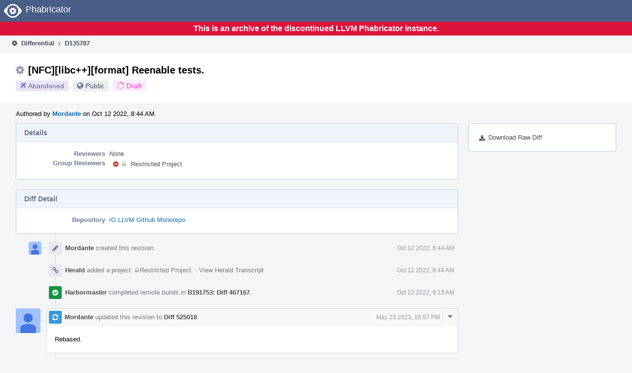

--- FILE ---
content_type: text/html
request_url: https://reviews.llvm.org/D135787
body_size: 88378
content:
<!DOCTYPE html>
<html><head><meta charset="utf-8"/><title>⚙ D135787 [NFC][libc++][format] Reenable tests.</title><meta content="width=device-width, initial-scale=1, user-scalable=no" name="viewport"/><link color="#3D4B67" href="overrides/favicon/mask-icon.svg" rel="mask-icon"/><link href="overrides/favicon/favicon-76" rel="apple-touch-icon" sizes="76x76"/><link href="overrides/favicon/favicon-120" rel="apple-touch-icon" sizes="120x120"/><link href="overrides/favicon/favicon-152" rel="apple-touch-icon" sizes="152x152"/><link href="overrides/favicon/favicon" id="favicon" rel="icon"/><meta content="no-referrer" name="referrer"/><link href="overrides/css/differential.pkg.css" rel="stylesheet" type="text/css"/><link href="overrides/css/core.pkg.css" rel="stylesheet" type="text/css"/><script src="overrides/js/init.js" type="text/javascript"></script></head><body class="device-desktop platform-linux phui-theme-blindigo" id=""><div class="main-page-frame" data-autoid="autoid_223" id="main-page-frame"><div class="phabricator-standard-page" id="phabricator-standard-page"><div class="phabricator-main-menu phabricator-main-menu-background" id="UQ0_61"><a class="phabricator-core-user-menu phabricator-core-user-mobile-menu" data-meta="0_853" data-sigil="phui-dropdown-menu" href="#" role="button"><span class="aural-only">Page Menu</span><span aria-hidden="true" class="visual-only phui-icon-view phui-font-fa fa-bars" data-meta="0_854"></span><span class="caret"></span></a><a class="phabricator-main-menu-search-button phabricator-expand-application-menu" data-meta="0_852" data-sigil="jx-toggle-class"><span class="phabricator-menu-button-icon phui-icon-view phui-font-fa fa-search" id="UQ0_78"></span></a><a class="phabricator-main-menu-brand" href="/"><span class="aural-only">Home</span><span class="phabricator-main-menu-eye" style=""></span><span class="phabricator-wordmark">Phabricator</span></a></div><div style="background-color: crimson; color: white; text-align: center; padding: 0.3rem 0;"><h1>This is an archive of the discontinued LLVM Phabricator instance.</h1></div><div class="phabricator-standard-page-body" id="phabricator-standard-page-body"><table class="phui-formation-view" data-meta="0_851" data-sigil="phuix-formation-view" id="UQ0_59"><tbody><tr><td class="phui-formation-desktop-only" data-autoid="autoid_83" id="UQ0_2" style="width: 240px; display: none;"><div class="phui-flank-view phui-flank-view-fixed" id="UQ0_6" style="width: 240px; top: 44px;"><div class="phui-flank-view-head" id="UQ0_3"><div class="phui-flank-header"><div class="phui-flank-header-text">Paths</div><div class="phui-flank-header-hide phui-flank-header-hide-left" data-sigil="phui-flank-header-hide"><span aria-hidden="true" class="visual-only phui-icon-view phui-font-fa fa-chevron-left grey" data-meta="0_0"></span></div></div><ul class="phui-list-view"><li class="phui-list-item-view phui-list-item-type-link phui-list-item-has-icon"><a class="phui-list-item-href" data-meta="0_1" data-sigil="has-key-command" href="#"><span aria-hidden="true" class="visual-only phui-icon-view phui-font-fa fa-list phui-list-item-icon" data-meta="0_2"></span><span class="phui-list-item-name">Table of Contents</span><span class="keyboard-shortcut-key">t</span></a></li></ul></div><div class="phui-flank-view-body" id="UQ0_4" style="max-height: 0px;"><ul class="diff-tree-view"><li class="diff-tree-path" data-autoid="autoid_169"><div class="diff-tree-path-indent" style="margin-left: 0px;"><div class="diff-tree-path-inlines">-</div><div class="diff-tree-path-icon diff-tree-path-icon-hidden"><span class="phui-icon-view phui-font-fa fa-times-circle-o"></span></div><div class="diff-tree-path-icon diff-tree-path-icon-kind"><span class="phui-icon-view phui-font-fa fa-folder-open-o grey"></span></div><div class="diff-tree-path-name">libcxx/test/</div></div></li><li class="diff-tree-path" data-autoid="autoid_170" style="display: none;"><div class="diff-tree-path-indent" style="margin-left: 0px;"><div class="diff-tree-path-inlines">-</div><div class="diff-tree-path-icon diff-tree-path-icon-hidden"><span class="phui-icon-view phui-font-fa fa-times-circle-o"></span></div><div class="diff-tree-path-icon diff-tree-path-icon-kind"><span class="phui-icon-view phui-font-fa fa-folder-open-o grey"></span></div><div class="diff-tree-path-name">test/</div></div></li><li class="diff-tree-path" data-autoid="autoid_171"><div class="diff-tree-path-indent" style="margin-left: 8px;"><div class="diff-tree-path-inlines">-</div><div class="diff-tree-path-icon diff-tree-path-icon-hidden"><span class="phui-icon-view phui-font-fa fa-times-circle-o"></span></div><div class="diff-tree-path-icon diff-tree-path-icon-kind"><span class="phui-icon-view phui-font-fa fa-folder-open-o grey"></span></div><div class="diff-tree-path-name">std/</div></div></li><li class="diff-tree-path" data-autoid="autoid_172"><div class="diff-tree-path-indent" style="margin-left: 16px;"><div class="diff-tree-path-inlines">-</div><div class="diff-tree-path-icon diff-tree-path-icon-hidden"><span class="phui-icon-view phui-font-fa fa-times-circle-o"></span></div><div class="diff-tree-path-icon diff-tree-path-icon-kind"><span class="phui-icon-view phui-font-fa fa-folder-open-o grey"></span></div><div class="diff-tree-path-name">time/</div></div></li><li class="diff-tree-path" data-autoid="autoid_173"><div class="diff-tree-path-indent" style="margin-left: 24px;"><div class="diff-tree-path-inlines">-</div><div class="diff-tree-path-icon diff-tree-path-icon-hidden"><span class="phui-icon-view phui-font-fa fa-times-circle-o"></span></div><div class="diff-tree-path-icon diff-tree-path-icon-kind"><span class="phui-icon-view phui-font-fa fa-folder-open-o grey"></span></div><div class="diff-tree-path-name">time.hms/time.hms.nonmembers/</div></div></li><li class="diff-tree-path" data-autoid="autoid_174" style="display: none;"><div class="diff-tree-path-indent" style="margin-left: 24px;"><div class="diff-tree-path-inlines">-</div><div class="diff-tree-path-icon diff-tree-path-icon-hidden"><span class="phui-icon-view phui-font-fa fa-times-circle-o"></span></div><div class="diff-tree-path-icon diff-tree-path-icon-kind"><span class="phui-icon-view phui-font-fa fa-folder-open-o grey"></span></div><div class="diff-tree-path-name">time.hms.nonmembers/</div></div></li><li class="diff-tree-path diff-tree-path-changeset" data-autoid="autoid_87"><div class="diff-tree-path-indent" style="margin-left: 32px;"><div class="diff-tree-path-inlines">-</div><div class="diff-tree-path-icon diff-tree-path-icon-hidden"><span class="phui-icon-view phui-font-fa fa-times-circle-o"></span></div><div class="diff-tree-path-icon diff-tree-path-icon-kind"><span class="phui-icon-view phui-font-fa fa-file-text-o bluetext"></span></div><div class="diff-tree-path-name">ostream.pass.cpp</div></div></li><li class="diff-tree-path" data-autoid="autoid_175"><div class="diff-tree-path-indent" style="margin-left: 24px;"><div class="diff-tree-path-inlines">-</div><div class="diff-tree-path-icon diff-tree-path-icon-hidden"><span class="phui-icon-view phui-font-fa fa-times-circle-o"></span></div><div class="diff-tree-path-icon diff-tree-path-icon-kind"><span class="phui-icon-view phui-font-fa fa-folder-open-o grey"></span></div><div class="diff-tree-path-name">time.cal/</div></div></li><li class="diff-tree-path" data-autoid="autoid_176"><div class="diff-tree-path-indent" style="margin-left: 32px;"><div class="diff-tree-path-inlines">-</div><div class="diff-tree-path-icon diff-tree-path-icon-hidden"><span class="phui-icon-view phui-font-fa fa-times-circle-o"></span></div><div class="diff-tree-path-icon diff-tree-path-icon-kind"><span class="phui-icon-view phui-font-fa fa-folder-open-o grey"></span></div><div class="diff-tree-path-name">time.cal.day/time.cal.day.nonmembers/</div></div></li><li class="diff-tree-path" data-autoid="autoid_177" style="display: none;"><div class="diff-tree-path-indent" style="margin-left: 32px;"><div class="diff-tree-path-inlines">-</div><div class="diff-tree-path-icon diff-tree-path-icon-hidden"><span class="phui-icon-view phui-font-fa fa-times-circle-o"></span></div><div class="diff-tree-path-icon diff-tree-path-icon-kind"><span class="phui-icon-view phui-font-fa fa-folder-open-o grey"></span></div><div class="diff-tree-path-name">time.cal.day.nonmembers/</div></div></li><li class="diff-tree-path diff-tree-path-changeset" data-autoid="autoid_88"><div class="diff-tree-path-indent" style="margin-left: 40px;"><div class="diff-tree-path-inlines">-</div><div class="diff-tree-path-icon diff-tree-path-icon-hidden"><span class="phui-icon-view phui-font-fa fa-times-circle-o"></span></div><div class="diff-tree-path-icon diff-tree-path-icon-kind"><span class="phui-icon-view phui-font-fa fa-file-text-o bluetext"></span></div><div class="diff-tree-path-name">ostream.pass.cpp</div></div></li><li class="diff-tree-path" data-autoid="autoid_178"><div class="diff-tree-path-indent" style="margin-left: 32px;"><div class="diff-tree-path-inlines">-</div><div class="diff-tree-path-icon diff-tree-path-icon-hidden"><span class="phui-icon-view phui-font-fa fa-times-circle-o"></span></div><div class="diff-tree-path-icon diff-tree-path-icon-kind"><span class="phui-icon-view phui-font-fa fa-folder-open-o grey"></span></div><div class="diff-tree-path-name">time.cal.md/time.cal.md.nonmembers/</div></div></li><li class="diff-tree-path" data-autoid="autoid_179" style="display: none;"><div class="diff-tree-path-indent" style="margin-left: 32px;"><div class="diff-tree-path-inlines">-</div><div class="diff-tree-path-icon diff-tree-path-icon-hidden"><span class="phui-icon-view phui-font-fa fa-times-circle-o"></span></div><div class="diff-tree-path-icon diff-tree-path-icon-kind"><span class="phui-icon-view phui-font-fa fa-folder-open-o grey"></span></div><div class="diff-tree-path-name">time.cal.md.nonmembers/</div></div></li><li class="diff-tree-path diff-tree-path-changeset" data-autoid="autoid_89"><div class="diff-tree-path-indent" style="margin-left: 40px;"><div class="diff-tree-path-inlines">-</div><div class="diff-tree-path-icon diff-tree-path-icon-hidden"><span class="phui-icon-view phui-font-fa fa-times-circle-o"></span></div><div class="diff-tree-path-icon diff-tree-path-icon-kind"><span class="phui-icon-view phui-font-fa fa-file-text-o bluetext"></span></div><div class="diff-tree-path-name">ostream.pass.cpp</div></div></li><li class="diff-tree-path" data-autoid="autoid_180"><div class="diff-tree-path-indent" style="margin-left: 32px;"><div class="diff-tree-path-inlines">-</div><div class="diff-tree-path-icon diff-tree-path-icon-hidden"><span class="phui-icon-view phui-font-fa fa-times-circle-o"></span></div><div class="diff-tree-path-icon diff-tree-path-icon-kind"><span class="phui-icon-view phui-font-fa fa-folder-open-o grey"></span></div><div class="diff-tree-path-name">time.cal.mdlast/</div></div></li><li class="diff-tree-path diff-tree-path-changeset" data-autoid="autoid_90"><div class="diff-tree-path-indent" style="margin-left: 40px;"><div class="diff-tree-path-inlines">-</div><div class="diff-tree-path-icon diff-tree-path-icon-hidden"><span class="phui-icon-view phui-font-fa fa-times-circle-o"></span></div><div class="diff-tree-path-icon diff-tree-path-icon-kind"><span class="phui-icon-view phui-font-fa fa-file-text-o bluetext"></span></div><div class="diff-tree-path-name">ostream.pass.cpp</div></div></li><li class="diff-tree-path" data-autoid="autoid_181"><div class="diff-tree-path-indent" style="margin-left: 32px;"><div class="diff-tree-path-inlines">-</div><div class="diff-tree-path-icon diff-tree-path-icon-hidden"><span class="phui-icon-view phui-font-fa fa-times-circle-o"></span></div><div class="diff-tree-path-icon diff-tree-path-icon-kind"><span class="phui-icon-view phui-font-fa fa-folder-open-o grey"></span></div><div class="diff-tree-path-name">time.cal.month/time.cal.month.nonmembers/</div></div></li><li class="diff-tree-path" data-autoid="autoid_182" style="display: none;"><div class="diff-tree-path-indent" style="margin-left: 32px;"><div class="diff-tree-path-inlines">-</div><div class="diff-tree-path-icon diff-tree-path-icon-hidden"><span class="phui-icon-view phui-font-fa fa-times-circle-o"></span></div><div class="diff-tree-path-icon diff-tree-path-icon-kind"><span class="phui-icon-view phui-font-fa fa-folder-open-o grey"></span></div><div class="diff-tree-path-name">time.cal.month.nonmembers/</div></div></li><li class="diff-tree-path diff-tree-path-changeset" data-autoid="autoid_91"><div class="diff-tree-path-indent" style="margin-left: 40px;"><div class="diff-tree-path-inlines">-</div><div class="diff-tree-path-icon diff-tree-path-icon-hidden"><span class="phui-icon-view phui-font-fa fa-times-circle-o"></span></div><div class="diff-tree-path-icon diff-tree-path-icon-kind"><span class="phui-icon-view phui-font-fa fa-file-text-o bluetext"></span></div><div class="diff-tree-path-name">ostream.pass.cpp</div></div></li><li class="diff-tree-path" data-autoid="autoid_183"><div class="diff-tree-path-indent" style="margin-left: 32px;"><div class="diff-tree-path-inlines">-</div><div class="diff-tree-path-icon diff-tree-path-icon-hidden"><span class="phui-icon-view phui-font-fa fa-times-circle-o"></span></div><div class="diff-tree-path-icon diff-tree-path-icon-kind"><span class="phui-icon-view phui-font-fa fa-folder-open-o grey"></span></div><div class="diff-tree-path-name">time.cal.mwd/time.cal.mwd.nonmembers/</div></div></li><li class="diff-tree-path" data-autoid="autoid_184" style="display: none;"><div class="diff-tree-path-indent" style="margin-left: 32px;"><div class="diff-tree-path-inlines">-</div><div class="diff-tree-path-icon diff-tree-path-icon-hidden"><span class="phui-icon-view phui-font-fa fa-times-circle-o"></span></div><div class="diff-tree-path-icon diff-tree-path-icon-kind"><span class="phui-icon-view phui-font-fa fa-folder-open-o grey"></span></div><div class="diff-tree-path-name">time.cal.mwd.nonmembers/</div></div></li><li class="diff-tree-path diff-tree-path-changeset" data-autoid="autoid_92"><div class="diff-tree-path-indent" style="margin-left: 40px;"><div class="diff-tree-path-inlines">-</div><div class="diff-tree-path-icon diff-tree-path-icon-hidden"><span class="phui-icon-view phui-font-fa fa-times-circle-o"></span></div><div class="diff-tree-path-icon diff-tree-path-icon-kind"><span class="phui-icon-view phui-font-fa fa-file-text-o bluetext"></span></div><div class="diff-tree-path-name">ostream.pass.cpp</div></div></li><li class="diff-tree-path" data-autoid="autoid_185"><div class="diff-tree-path-indent" style="margin-left: 32px;"><div class="diff-tree-path-inlines">-</div><div class="diff-tree-path-icon diff-tree-path-icon-hidden"><span class="phui-icon-view phui-font-fa fa-times-circle-o"></span></div><div class="diff-tree-path-icon diff-tree-path-icon-kind"><span class="phui-icon-view phui-font-fa fa-folder-open-o grey"></span></div><div class="diff-tree-path-name">time.cal.mwdlast/time.cal.mwdlast.nonmembers/</div></div></li><li class="diff-tree-path" data-autoid="autoid_186" style="display: none;"><div class="diff-tree-path-indent" style="margin-left: 32px;"><div class="diff-tree-path-inlines">-</div><div class="diff-tree-path-icon diff-tree-path-icon-hidden"><span class="phui-icon-view phui-font-fa fa-times-circle-o"></span></div><div class="diff-tree-path-icon diff-tree-path-icon-kind"><span class="phui-icon-view phui-font-fa fa-folder-open-o grey"></span></div><div class="diff-tree-path-name">time.cal.mwdlast.nonmembers/</div></div></li><li class="diff-tree-path diff-tree-path-changeset" data-autoid="autoid_93"><div class="diff-tree-path-indent" style="margin-left: 40px;"><div class="diff-tree-path-inlines">-</div><div class="diff-tree-path-icon diff-tree-path-icon-hidden"><span class="phui-icon-view phui-font-fa fa-times-circle-o"></span></div><div class="diff-tree-path-icon diff-tree-path-icon-kind"><span class="phui-icon-view phui-font-fa fa-file-text-o bluetext"></span></div><div class="diff-tree-path-name">ostream.pass.cpp</div></div></li><li class="diff-tree-path" data-autoid="autoid_187"><div class="diff-tree-path-indent" style="margin-left: 32px;"><div class="diff-tree-path-inlines">-</div><div class="diff-tree-path-icon diff-tree-path-icon-hidden"><span class="phui-icon-view phui-font-fa fa-times-circle-o"></span></div><div class="diff-tree-path-icon diff-tree-path-icon-kind"><span class="phui-icon-view phui-font-fa fa-folder-open-o grey"></span></div><div class="diff-tree-path-name">time.cal.wdidx/time.cal.wdidx.nonmembers/</div></div></li><li class="diff-tree-path" data-autoid="autoid_188" style="display: none;"><div class="diff-tree-path-indent" style="margin-left: 32px;"><div class="diff-tree-path-inlines">-</div><div class="diff-tree-path-icon diff-tree-path-icon-hidden"><span class="phui-icon-view phui-font-fa fa-times-circle-o"></span></div><div class="diff-tree-path-icon diff-tree-path-icon-kind"><span class="phui-icon-view phui-font-fa fa-folder-open-o grey"></span></div><div class="diff-tree-path-name">time.cal.wdidx.nonmembers/</div></div></li><li class="diff-tree-path diff-tree-path-changeset" data-autoid="autoid_94"><div class="diff-tree-path-indent" style="margin-left: 40px;"><div class="diff-tree-path-inlines">-</div><div class="diff-tree-path-icon diff-tree-path-icon-hidden"><span class="phui-icon-view phui-font-fa fa-times-circle-o"></span></div><div class="diff-tree-path-icon diff-tree-path-icon-kind"><span class="phui-icon-view phui-font-fa fa-file-text-o bluetext"></span></div><div class="diff-tree-path-name">ostream.pass.cpp</div></div></li><li class="diff-tree-path" data-autoid="autoid_189"><div class="diff-tree-path-indent" style="margin-left: 32px;"><div class="diff-tree-path-inlines">-</div><div class="diff-tree-path-icon diff-tree-path-icon-hidden"><span class="phui-icon-view phui-font-fa fa-times-circle-o"></span></div><div class="diff-tree-path-icon diff-tree-path-icon-kind"><span class="phui-icon-view phui-font-fa fa-folder-open-o grey"></span></div><div class="diff-tree-path-name">time.cal.wdlast/time.cal.wdlast.nonmembers/</div></div></li><li class="diff-tree-path" data-autoid="autoid_190" style="display: none;"><div class="diff-tree-path-indent" style="margin-left: 32px;"><div class="diff-tree-path-inlines">-</div><div class="diff-tree-path-icon diff-tree-path-icon-hidden"><span class="phui-icon-view phui-font-fa fa-times-circle-o"></span></div><div class="diff-tree-path-icon diff-tree-path-icon-kind"><span class="phui-icon-view phui-font-fa fa-folder-open-o grey"></span></div><div class="diff-tree-path-name">time.cal.wdlast.nonmembers/</div></div></li><li class="diff-tree-path diff-tree-path-changeset" data-autoid="autoid_95"><div class="diff-tree-path-indent" style="margin-left: 40px;"><div class="diff-tree-path-inlines">-</div><div class="diff-tree-path-icon diff-tree-path-icon-hidden"><span class="phui-icon-view phui-font-fa fa-times-circle-o"></span></div><div class="diff-tree-path-icon diff-tree-path-icon-kind"><span class="phui-icon-view phui-font-fa fa-file-text-o bluetext"></span></div><div class="diff-tree-path-name">ostream.pass.cpp</div></div></li><li class="diff-tree-path" data-autoid="autoid_191"><div class="diff-tree-path-indent" style="margin-left: 32px;"><div class="diff-tree-path-inlines">-</div><div class="diff-tree-path-icon diff-tree-path-icon-hidden"><span class="phui-icon-view phui-font-fa fa-times-circle-o"></span></div><div class="diff-tree-path-icon diff-tree-path-icon-kind"><span class="phui-icon-view phui-font-fa fa-folder-open-o grey"></span></div><div class="diff-tree-path-name">time.cal.weekday/time.cal.weekday.nonmembers/</div></div></li><li class="diff-tree-path" data-autoid="autoid_192" style="display: none;"><div class="diff-tree-path-indent" style="margin-left: 32px;"><div class="diff-tree-path-inlines">-</div><div class="diff-tree-path-icon diff-tree-path-icon-hidden"><span class="phui-icon-view phui-font-fa fa-times-circle-o"></span></div><div class="diff-tree-path-icon diff-tree-path-icon-kind"><span class="phui-icon-view phui-font-fa fa-folder-open-o grey"></span></div><div class="diff-tree-path-name">time.cal.weekday.nonmembers/</div></div></li><li class="diff-tree-path diff-tree-path-changeset" data-autoid="autoid_96"><div class="diff-tree-path-indent" style="margin-left: 40px;"><div class="diff-tree-path-inlines">-</div><div class="diff-tree-path-icon diff-tree-path-icon-hidden"><span class="phui-icon-view phui-font-fa fa-times-circle-o"></span></div><div class="diff-tree-path-icon diff-tree-path-icon-kind"><span class="phui-icon-view phui-font-fa fa-file-text-o bluetext"></span></div><div class="diff-tree-path-name">ostream.pass.cpp</div></div></li><li class="diff-tree-path" data-autoid="autoid_193"><div class="diff-tree-path-indent" style="margin-left: 32px;"><div class="diff-tree-path-inlines">-</div><div class="diff-tree-path-icon diff-tree-path-icon-hidden"><span class="phui-icon-view phui-font-fa fa-times-circle-o"></span></div><div class="diff-tree-path-icon diff-tree-path-icon-kind"><span class="phui-icon-view phui-font-fa fa-folder-open-o grey"></span></div><div class="diff-tree-path-name">time.cal.year/time.cal.year.nonmembers/</div></div></li><li class="diff-tree-path" data-autoid="autoid_194" style="display: none;"><div class="diff-tree-path-indent" style="margin-left: 32px;"><div class="diff-tree-path-inlines">-</div><div class="diff-tree-path-icon diff-tree-path-icon-hidden"><span class="phui-icon-view phui-font-fa fa-times-circle-o"></span></div><div class="diff-tree-path-icon diff-tree-path-icon-kind"><span class="phui-icon-view phui-font-fa fa-folder-open-o grey"></span></div><div class="diff-tree-path-name">time.cal.year.nonmembers/</div></div></li><li class="diff-tree-path diff-tree-path-changeset" data-autoid="autoid_97"><div class="diff-tree-path-indent" style="margin-left: 40px;"><div class="diff-tree-path-inlines">-</div><div class="diff-tree-path-icon diff-tree-path-icon-hidden"><span class="phui-icon-view phui-font-fa fa-times-circle-o"></span></div><div class="diff-tree-path-icon diff-tree-path-icon-kind"><span class="phui-icon-view phui-font-fa fa-file-text-o bluetext"></span></div><div class="diff-tree-path-name">ostream.pass.cpp</div></div></li><li class="diff-tree-path" data-autoid="autoid_195"><div class="diff-tree-path-indent" style="margin-left: 32px;"><div class="diff-tree-path-inlines">-</div><div class="diff-tree-path-icon diff-tree-path-icon-hidden"><span class="phui-icon-view phui-font-fa fa-times-circle-o"></span></div><div class="diff-tree-path-icon diff-tree-path-icon-kind"><span class="phui-icon-view phui-font-fa fa-folder-open-o grey"></span></div><div class="diff-tree-path-name">time.cal.ym/time.cal.ym.nonmembers/</div></div></li><li class="diff-tree-path" data-autoid="autoid_196" style="display: none;"><div class="diff-tree-path-indent" style="margin-left: 32px;"><div class="diff-tree-path-inlines">-</div><div class="diff-tree-path-icon diff-tree-path-icon-hidden"><span class="phui-icon-view phui-font-fa fa-times-circle-o"></span></div><div class="diff-tree-path-icon diff-tree-path-icon-kind"><span class="phui-icon-view phui-font-fa fa-folder-open-o grey"></span></div><div class="diff-tree-path-name">time.cal.ym.nonmembers/</div></div></li><li class="diff-tree-path diff-tree-path-changeset" data-autoid="autoid_98"><div class="diff-tree-path-indent" style="margin-left: 40px;"><div class="diff-tree-path-inlines">-</div><div class="diff-tree-path-icon diff-tree-path-icon-hidden"><span class="phui-icon-view phui-font-fa fa-times-circle-o"></span></div><div class="diff-tree-path-icon diff-tree-path-icon-kind"><span class="phui-icon-view phui-font-fa fa-file-text-o bluetext"></span></div><div class="diff-tree-path-name">ostream.pass.cpp</div></div></li><li class="diff-tree-path" data-autoid="autoid_197"><div class="diff-tree-path-indent" style="margin-left: 32px;"><div class="diff-tree-path-inlines">-</div><div class="diff-tree-path-icon diff-tree-path-icon-hidden"><span class="phui-icon-view phui-font-fa fa-times-circle-o"></span></div><div class="diff-tree-path-icon diff-tree-path-icon-kind"><span class="phui-icon-view phui-font-fa fa-folder-open-o grey"></span></div><div class="diff-tree-path-name">time.cal.ymd/time.cal.ymd.nonmembers/</div></div></li><li class="diff-tree-path" data-autoid="autoid_198" style="display: none;"><div class="diff-tree-path-indent" style="margin-left: 32px;"><div class="diff-tree-path-inlines">-</div><div class="diff-tree-path-icon diff-tree-path-icon-hidden"><span class="phui-icon-view phui-font-fa fa-times-circle-o"></span></div><div class="diff-tree-path-icon diff-tree-path-icon-kind"><span class="phui-icon-view phui-font-fa fa-folder-open-o grey"></span></div><div class="diff-tree-path-name">time.cal.ymd.nonmembers/</div></div></li><li class="diff-tree-path diff-tree-path-changeset" data-autoid="autoid_99"><div class="diff-tree-path-indent" style="margin-left: 40px;"><div class="diff-tree-path-inlines">-</div><div class="diff-tree-path-icon diff-tree-path-icon-hidden"><span class="phui-icon-view phui-font-fa fa-times-circle-o"></span></div><div class="diff-tree-path-icon diff-tree-path-icon-kind"><span class="phui-icon-view phui-font-fa fa-file-text-o bluetext"></span></div><div class="diff-tree-path-name">ostream.pass.cpp</div></div></li><li class="diff-tree-path" data-autoid="autoid_199"><div class="diff-tree-path-indent" style="margin-left: 32px;"><div class="diff-tree-path-inlines">-</div><div class="diff-tree-path-icon diff-tree-path-icon-hidden"><span class="phui-icon-view phui-font-fa fa-times-circle-o"></span></div><div class="diff-tree-path-icon diff-tree-path-icon-kind"><span class="phui-icon-view phui-font-fa fa-folder-open-o grey"></span></div><div class="diff-tree-path-name">time.cal.ymdlast/time.cal.ymdlast.nonmembers/</div></div></li><li class="diff-tree-path" data-autoid="autoid_200" style="display: none;"><div class="diff-tree-path-indent" style="margin-left: 32px;"><div class="diff-tree-path-inlines">-</div><div class="diff-tree-path-icon diff-tree-path-icon-hidden"><span class="phui-icon-view phui-font-fa fa-times-circle-o"></span></div><div class="diff-tree-path-icon diff-tree-path-icon-kind"><span class="phui-icon-view phui-font-fa fa-folder-open-o grey"></span></div><div class="diff-tree-path-name">time.cal.ymdlast.nonmembers/</div></div></li><li class="diff-tree-path diff-tree-path-changeset" data-autoid="autoid_100"><div class="diff-tree-path-indent" style="margin-left: 40px;"><div class="diff-tree-path-inlines">-</div><div class="diff-tree-path-icon diff-tree-path-icon-hidden"><span class="phui-icon-view phui-font-fa fa-times-circle-o"></span></div><div class="diff-tree-path-icon diff-tree-path-icon-kind"><span class="phui-icon-view phui-font-fa fa-file-text-o bluetext"></span></div><div class="diff-tree-path-name">ostream.pass.cpp</div></div></li><li class="diff-tree-path" data-autoid="autoid_201"><div class="diff-tree-path-indent" style="margin-left: 32px;"><div class="diff-tree-path-inlines">-</div><div class="diff-tree-path-icon diff-tree-path-icon-hidden"><span class="phui-icon-view phui-font-fa fa-times-circle-o"></span></div><div class="diff-tree-path-icon diff-tree-path-icon-kind"><span class="phui-icon-view phui-font-fa fa-folder-open-o grey"></span></div><div class="diff-tree-path-name">time.cal.ymwd/time.cal.ymwd.nonmembers/</div></div></li><li class="diff-tree-path" data-autoid="autoid_202" style="display: none;"><div class="diff-tree-path-indent" style="margin-left: 32px;"><div class="diff-tree-path-inlines">-</div><div class="diff-tree-path-icon diff-tree-path-icon-hidden"><span class="phui-icon-view phui-font-fa fa-times-circle-o"></span></div><div class="diff-tree-path-icon diff-tree-path-icon-kind"><span class="phui-icon-view phui-font-fa fa-folder-open-o grey"></span></div><div class="diff-tree-path-name">time.cal.ymwd.nonmembers/</div></div></li><li class="diff-tree-path diff-tree-path-changeset" data-autoid="autoid_101"><div class="diff-tree-path-indent" style="margin-left: 40px;"><div class="diff-tree-path-inlines">-</div><div class="diff-tree-path-icon diff-tree-path-icon-hidden"><span class="phui-icon-view phui-font-fa fa-times-circle-o"></span></div><div class="diff-tree-path-icon diff-tree-path-icon-kind"><span class="phui-icon-view phui-font-fa fa-file-text-o bluetext"></span></div><div class="diff-tree-path-name">ostream.pass.cpp</div></div></li><li class="diff-tree-path" data-autoid="autoid_203"><div class="diff-tree-path-indent" style="margin-left: 32px;"><div class="diff-tree-path-inlines">-</div><div class="diff-tree-path-icon diff-tree-path-icon-hidden"><span class="phui-icon-view phui-font-fa fa-times-circle-o"></span></div><div class="diff-tree-path-icon diff-tree-path-icon-kind"><span class="phui-icon-view phui-font-fa fa-folder-open-o grey"></span></div><div class="diff-tree-path-name">time.cal.ymwdlast/time.cal.ymwdlast.nonmembers/</div></div></li><li class="diff-tree-path" data-autoid="autoid_204" style="display: none;"><div class="diff-tree-path-indent" style="margin-left: 32px;"><div class="diff-tree-path-inlines">-</div><div class="diff-tree-path-icon diff-tree-path-icon-hidden"><span class="phui-icon-view phui-font-fa fa-times-circle-o"></span></div><div class="diff-tree-path-icon diff-tree-path-icon-kind"><span class="phui-icon-view phui-font-fa fa-folder-open-o grey"></span></div><div class="diff-tree-path-name">time.cal.ymwdlast.nonmembers/</div></div></li><li class="diff-tree-path diff-tree-path-changeset" data-autoid="autoid_102"><div class="diff-tree-path-indent" style="margin-left: 40px;"><div class="diff-tree-path-inlines">-</div><div class="diff-tree-path-icon diff-tree-path-icon-hidden"><span class="phui-icon-view phui-font-fa fa-times-circle-o"></span></div><div class="diff-tree-path-icon diff-tree-path-icon-kind"><span class="phui-icon-view phui-font-fa fa-file-text-o bluetext"></span></div><div class="diff-tree-path-name">ostream.pass.cpp</div></div></li><li class="diff-tree-path" data-autoid="autoid_205"><div class="diff-tree-path-indent" style="margin-left: 24px;"><div class="diff-tree-path-inlines">-</div><div class="diff-tree-path-icon diff-tree-path-icon-hidden"><span class="phui-icon-view phui-font-fa fa-times-circle-o"></span></div><div class="diff-tree-path-icon diff-tree-path-icon-kind"><span class="phui-icon-view phui-font-fa fa-folder-open-o grey"></span></div><div class="diff-tree-path-name">time.clock/</div></div></li><li class="diff-tree-path" data-autoid="autoid_206"><div class="diff-tree-path-indent" style="margin-left: 32px;"><div class="diff-tree-path-inlines">-</div><div class="diff-tree-path-icon diff-tree-path-icon-hidden"><span class="phui-icon-view phui-font-fa fa-times-circle-o"></span></div><div class="diff-tree-path-icon diff-tree-path-icon-kind"><span class="phui-icon-view phui-font-fa fa-folder-open-o grey"></span></div><div class="diff-tree-path-name">time.clock.file/</div></div></li><li class="diff-tree-path diff-tree-path-changeset" data-autoid="autoid_103"><div class="diff-tree-path-indent" style="margin-left: 40px;"><div class="diff-tree-path-inlines">-</div><div class="diff-tree-path-icon diff-tree-path-icon-hidden"><span class="phui-icon-view phui-font-fa fa-times-circle-o"></span></div><div class="diff-tree-path-icon diff-tree-path-icon-kind"><span class="phui-icon-view phui-font-fa fa-file-text-o bluetext"></span></div><div class="diff-tree-path-name">ostream.pass.cpp</div></div></li><li class="diff-tree-path" data-autoid="autoid_207"><div class="diff-tree-path-indent" style="margin-left: 32px;"><div class="diff-tree-path-inlines">-</div><div class="diff-tree-path-icon diff-tree-path-icon-hidden"><span class="phui-icon-view phui-font-fa fa-times-circle-o"></span></div><div class="diff-tree-path-icon diff-tree-path-icon-kind"><span class="phui-icon-view phui-font-fa fa-folder-open-o grey"></span></div><div class="diff-tree-path-name">time.clock.local/</div></div></li><li class="diff-tree-path diff-tree-path-changeset" data-autoid="autoid_104"><div class="diff-tree-path-indent" style="margin-left: 40px;"><div class="diff-tree-path-inlines">-</div><div class="diff-tree-path-icon diff-tree-path-icon-hidden"><span class="phui-icon-view phui-font-fa fa-times-circle-o"></span></div><div class="diff-tree-path-icon diff-tree-path-icon-kind"><span class="phui-icon-view phui-font-fa fa-file-text-o bluetext"></span></div><div class="diff-tree-path-name">ostream.pass.cpp</div></div></li><li class="diff-tree-path" data-autoid="autoid_208"><div class="diff-tree-path-indent" style="margin-left: 32px;"><div class="diff-tree-path-inlines">-</div><div class="diff-tree-path-icon diff-tree-path-icon-hidden"><span class="phui-icon-view phui-font-fa fa-times-circle-o"></span></div><div class="diff-tree-path-icon diff-tree-path-icon-kind"><span class="phui-icon-view phui-font-fa fa-folder-open-o grey"></span></div><div class="diff-tree-path-name">time.clock.system/</div></div></li><li class="diff-tree-path diff-tree-path-changeset" data-autoid="autoid_105"><div class="diff-tree-path-indent" style="margin-left: 40px;"><div class="diff-tree-path-inlines">-</div><div class="diff-tree-path-icon diff-tree-path-icon-hidden"><span class="phui-icon-view phui-font-fa fa-times-circle-o"></span></div><div class="diff-tree-path-icon diff-tree-path-icon-kind"><span class="phui-icon-view phui-font-fa fa-file-text-o bluetext"></span></div><div class="diff-tree-path-name">ostream.pass.cpp</div></div></li><li class="diff-tree-path" data-autoid="autoid_209"><div class="diff-tree-path-indent" style="margin-left: 24px;"><div class="diff-tree-path-inlines">-</div><div class="diff-tree-path-icon diff-tree-path-icon-hidden"><span class="phui-icon-view phui-font-fa fa-times-circle-o"></span></div><div class="diff-tree-path-icon diff-tree-path-icon-kind"><span class="phui-icon-view phui-font-fa fa-folder-open-o grey"></span></div><div class="diff-tree-path-name">time.duration/time.duration.nonmember/</div></div></li><li class="diff-tree-path" data-autoid="autoid_210" style="display: none;"><div class="diff-tree-path-indent" style="margin-left: 24px;"><div class="diff-tree-path-inlines">-</div><div class="diff-tree-path-icon diff-tree-path-icon-hidden"><span class="phui-icon-view phui-font-fa fa-times-circle-o"></span></div><div class="diff-tree-path-icon diff-tree-path-icon-kind"><span class="phui-icon-view phui-font-fa fa-folder-open-o grey"></span></div><div class="diff-tree-path-name">time.duration.nonmember/</div></div></li><li class="diff-tree-path diff-tree-path-changeset" data-autoid="autoid_106"><div class="diff-tree-path-indent" style="margin-left: 32px;"><div class="diff-tree-path-inlines">-</div><div class="diff-tree-path-icon diff-tree-path-icon-hidden"><span class="phui-icon-view phui-font-fa fa-times-circle-o"></span></div><div class="diff-tree-path-icon diff-tree-path-icon-kind"><span class="phui-icon-view phui-font-fa fa-file-text-o bluetext"></span></div><div class="diff-tree-path-name">ostream.pass.cpp</div></div></li><li class="diff-tree-path" data-autoid="autoid_211"><div class="diff-tree-path-indent" style="margin-left: 24px;"><div class="diff-tree-path-inlines">-</div><div class="diff-tree-path-icon diff-tree-path-icon-hidden"><span class="phui-icon-view phui-font-fa fa-times-circle-o"></span></div><div class="diff-tree-path-icon diff-tree-path-icon-kind"><span class="phui-icon-view phui-font-fa fa-folder-open-o grey"></span></div><div class="diff-tree-path-name">time.syn/</div></div></li><li class="diff-tree-path diff-tree-path-changeset" data-autoid="autoid_107"><div class="diff-tree-path-indent" style="margin-left: 32px;"><div class="diff-tree-path-inlines">-</div><div class="diff-tree-path-icon diff-tree-path-icon-hidden"><span class="phui-icon-view phui-font-fa fa-times-circle-o"></span></div><div class="diff-tree-path-icon diff-tree-path-icon-kind"><span class="phui-icon-view phui-font-fa fa-file-text-o bluetext"></span></div><div class="diff-tree-path-name">formatter.hh_mm_ss.pass.cpp</div></div></li><li class="diff-tree-path diff-tree-path-changeset" data-autoid="autoid_108"><div class="diff-tree-path-indent" style="margin-left: 32px;"><div class="diff-tree-path-inlines">-</div><div class="diff-tree-path-icon diff-tree-path-icon-hidden"><span class="phui-icon-view phui-font-fa fa-times-circle-o"></span></div><div class="diff-tree-path-icon diff-tree-path-icon-kind"><span class="phui-icon-view phui-font-fa fa-file-text-o bluetext"></span></div><div class="diff-tree-path-name">formatter.day.pass.cpp</div></div></li><li class="diff-tree-path diff-tree-path-changeset" data-autoid="autoid_109"><div class="diff-tree-path-indent" style="margin-left: 32px;"><div class="diff-tree-path-inlines">-</div><div class="diff-tree-path-icon diff-tree-path-icon-hidden"><span class="phui-icon-view phui-font-fa fa-times-circle-o"></span></div><div class="diff-tree-path-icon diff-tree-path-icon-kind"><span class="phui-icon-view phui-font-fa fa-file-text-o bluetext"></span></div><div class="diff-tree-path-name">formatter.duration.pass.cpp</div></div></li><li class="diff-tree-path diff-tree-path-changeset" data-autoid="autoid_110"><div class="diff-tree-path-indent" style="margin-left: 32px;"><div class="diff-tree-path-inlines">-</div><div class="diff-tree-path-icon diff-tree-path-icon-hidden"><span class="phui-icon-view phui-font-fa fa-times-circle-o"></span></div><div class="diff-tree-path-icon diff-tree-path-icon-kind"><span class="phui-icon-view phui-font-fa fa-file-text-o bluetext"></span></div><div class="diff-tree-path-name">formatter.file_time.pass.cpp</div></div></li><li class="diff-tree-path diff-tree-path-changeset" data-autoid="autoid_111"><div class="diff-tree-path-indent" style="margin-left: 32px;"><div class="diff-tree-path-inlines">-</div><div class="diff-tree-path-icon diff-tree-path-icon-hidden"><span class="phui-icon-view phui-font-fa fa-times-circle-o"></span></div><div class="diff-tree-path-icon diff-tree-path-icon-kind"><span class="phui-icon-view phui-font-fa fa-file-text-o bluetext"></span></div><div class="diff-tree-path-name">formatter.local_time.pass.cpp</div></div></li><li class="diff-tree-path diff-tree-path-changeset" data-autoid="autoid_112"><div class="diff-tree-path-indent" style="margin-left: 32px;"><div class="diff-tree-path-inlines">-</div><div class="diff-tree-path-icon diff-tree-path-icon-hidden"><span class="phui-icon-view phui-font-fa fa-times-circle-o"></span></div><div class="diff-tree-path-icon diff-tree-path-icon-kind"><span class="phui-icon-view phui-font-fa fa-file-text-o bluetext"></span></div><div class="diff-tree-path-name">formatter.month.pass.cpp</div></div></li><li class="diff-tree-path diff-tree-path-changeset" data-autoid="autoid_113"><div class="diff-tree-path-indent" style="margin-left: 32px;"><div class="diff-tree-path-inlines">-</div><div class="diff-tree-path-icon diff-tree-path-icon-hidden"><span class="phui-icon-view phui-font-fa fa-times-circle-o"></span></div><div class="diff-tree-path-icon diff-tree-path-icon-kind"><span class="phui-icon-view phui-font-fa fa-file-text-o bluetext"></span></div><div class="diff-tree-path-name">formatter.month_day.pass.cpp</div></div></li><li class="diff-tree-path diff-tree-path-changeset" data-autoid="autoid_114"><div class="diff-tree-path-indent" style="margin-left: 32px;"><div class="diff-tree-path-inlines">-</div><div class="diff-tree-path-icon diff-tree-path-icon-hidden"><span class="phui-icon-view phui-font-fa fa-times-circle-o"></span></div><div class="diff-tree-path-icon diff-tree-path-icon-kind"><span class="phui-icon-view phui-font-fa fa-file-text-o bluetext"></span></div><div class="diff-tree-path-name">formatter.month_day_last.pass.cpp</div></div></li><li class="diff-tree-path diff-tree-path-changeset" data-autoid="autoid_115"><div class="diff-tree-path-indent" style="margin-left: 32px;"><div class="diff-tree-path-inlines">-</div><div class="diff-tree-path-icon diff-tree-path-icon-hidden"><span class="phui-icon-view phui-font-fa fa-times-circle-o"></span></div><div class="diff-tree-path-icon diff-tree-path-icon-kind"><span class="phui-icon-view phui-font-fa fa-file-text-o bluetext"></span></div><div class="diff-tree-path-name">formatter.month_weekday.pass.cpp</div></div></li><li class="diff-tree-path diff-tree-path-changeset" data-autoid="autoid_116"><div class="diff-tree-path-indent" style="margin-left: 32px;"><div class="diff-tree-path-inlines">-</div><div class="diff-tree-path-icon diff-tree-path-icon-hidden"><span class="phui-icon-view phui-font-fa fa-times-circle-o"></span></div><div class="diff-tree-path-icon diff-tree-path-icon-kind"><span class="phui-icon-view phui-font-fa fa-file-text-o bluetext"></span></div><div class="diff-tree-path-name">formatter.sys_time.pass.cpp</div></div></li><li class="diff-tree-path diff-tree-path-changeset" data-autoid="autoid_117"><div class="diff-tree-path-indent" style="margin-left: 32px;"><div class="diff-tree-path-inlines">-</div><div class="diff-tree-path-icon diff-tree-path-icon-hidden"><span class="phui-icon-view phui-font-fa fa-times-circle-o"></span></div><div class="diff-tree-path-icon diff-tree-path-icon-kind"><span class="phui-icon-view phui-font-fa fa-file-text-o bluetext"></span></div><div class="diff-tree-path-name">formatter.weekday.pass.cpp</div></div></li><li class="diff-tree-path diff-tree-path-changeset" data-autoid="autoid_118"><div class="diff-tree-path-indent" style="margin-left: 32px;"><div class="diff-tree-path-inlines">-</div><div class="diff-tree-path-icon diff-tree-path-icon-hidden"><span class="phui-icon-view phui-font-fa fa-times-circle-o"></span></div><div class="diff-tree-path-icon diff-tree-path-icon-kind"><span class="phui-icon-view phui-font-fa fa-file-text-o bluetext"></span></div><div class="diff-tree-path-name">formatter.weekday_index.pass.cpp</div></div></li><li class="diff-tree-path diff-tree-path-changeset" data-autoid="autoid_119"><div class="diff-tree-path-indent" style="margin-left: 32px;"><div class="diff-tree-path-inlines">-</div><div class="diff-tree-path-icon diff-tree-path-icon-hidden"><span class="phui-icon-view phui-font-fa fa-times-circle-o"></span></div><div class="diff-tree-path-icon diff-tree-path-icon-kind"><span class="phui-icon-view phui-font-fa fa-file-text-o bluetext"></span></div><div class="diff-tree-path-name">formatter.weekday_last.pass.cpp</div></div></li><li class="diff-tree-path diff-tree-path-changeset" data-autoid="autoid_120"><div class="diff-tree-path-indent" style="margin-left: 32px;"><div class="diff-tree-path-inlines">-</div><div class="diff-tree-path-icon diff-tree-path-icon-hidden"><span class="phui-icon-view phui-font-fa fa-times-circle-o"></span></div><div class="diff-tree-path-icon diff-tree-path-icon-kind"><span class="phui-icon-view phui-font-fa fa-file-text-o bluetext"></span></div><div class="diff-tree-path-name">formatter.year.pass.cpp</div></div></li><li class="diff-tree-path diff-tree-path-changeset" data-autoid="autoid_121"><div class="diff-tree-path-indent" style="margin-left: 32px;"><div class="diff-tree-path-inlines">-</div><div class="diff-tree-path-icon diff-tree-path-icon-hidden"><span class="phui-icon-view phui-font-fa fa-times-circle-o"></span></div><div class="diff-tree-path-icon diff-tree-path-icon-kind"><span class="phui-icon-view phui-font-fa fa-file-text-o bluetext"></span></div><div class="diff-tree-path-name">formatter.year_month.pass.cpp</div></div></li><li class="diff-tree-path diff-tree-path-changeset" data-autoid="autoid_122"><div class="diff-tree-path-indent" style="margin-left: 32px;"><div class="diff-tree-path-inlines">-</div><div class="diff-tree-path-icon diff-tree-path-icon-hidden"><span class="phui-icon-view phui-font-fa fa-times-circle-o"></span></div><div class="diff-tree-path-icon diff-tree-path-icon-kind"><span class="phui-icon-view phui-font-fa fa-file-text-o bluetext"></span></div><div class="diff-tree-path-name">formatter.year_month_day.pass.cpp</div></div></li><li class="diff-tree-path diff-tree-path-changeset" data-autoid="autoid_123"><div class="diff-tree-path-indent" style="margin-left: 32px;"><div class="diff-tree-path-inlines">-</div><div class="diff-tree-path-icon diff-tree-path-icon-hidden"><span class="phui-icon-view phui-font-fa fa-times-circle-o"></span></div><div class="diff-tree-path-icon diff-tree-path-icon-kind"><span class="phui-icon-view phui-font-fa fa-file-text-o bluetext"></span></div><div class="diff-tree-path-name">formatter.year_month_day_last.pass.cpp</div></div></li><li class="diff-tree-path diff-tree-path-changeset" data-autoid="autoid_124"><div class="diff-tree-path-indent" style="margin-left: 32px;"><div class="diff-tree-path-inlines">-</div><div class="diff-tree-path-icon diff-tree-path-icon-hidden"><span class="phui-icon-view phui-font-fa fa-times-circle-o"></span></div><div class="diff-tree-path-icon diff-tree-path-icon-kind"><span class="phui-icon-view phui-font-fa fa-file-text-o bluetext"></span></div><div class="diff-tree-path-name">formatter.year_month_weekday.pass.cpp</div></div></li><li class="diff-tree-path diff-tree-path-changeset" data-autoid="autoid_125"><div class="diff-tree-path-indent" style="margin-left: 32px;"><div class="diff-tree-path-inlines">-</div><div class="diff-tree-path-icon diff-tree-path-icon-hidden"><span class="phui-icon-view phui-font-fa fa-times-circle-o"></span></div><div class="diff-tree-path-icon diff-tree-path-icon-kind"><span class="phui-icon-view phui-font-fa fa-file-text-o bluetext"></span></div><div class="diff-tree-path-name">formatter.year_month_weekday_last.pass.cpp</div></div></li><li class="diff-tree-path" data-autoid="autoid_212"><div class="diff-tree-path-indent" style="margin-left: 16px;"><div class="diff-tree-path-inlines">-</div><div class="diff-tree-path-icon diff-tree-path-icon-hidden"><span class="phui-icon-view phui-font-fa fa-times-circle-o"></span></div><div class="diff-tree-path-icon diff-tree-path-icon-kind"><span class="phui-icon-view phui-font-fa fa-folder-open-o grey"></span></div><div class="diff-tree-path-name">utilities/format/</div></div></li><li class="diff-tree-path" data-autoid="autoid_213" style="display: none;"><div class="diff-tree-path-indent" style="margin-left: 16px;"><div class="diff-tree-path-inlines">-</div><div class="diff-tree-path-icon diff-tree-path-icon-hidden"><span class="phui-icon-view phui-font-fa fa-times-circle-o"></span></div><div class="diff-tree-path-icon diff-tree-path-icon-kind"><span class="phui-icon-view phui-font-fa fa-folder-open-o grey"></span></div><div class="diff-tree-path-name">format/</div></div></li><li class="diff-tree-path" data-autoid="autoid_214"><div class="diff-tree-path-indent" style="margin-left: 24px;"><div class="diff-tree-path-inlines">-</div><div class="diff-tree-path-icon diff-tree-path-icon-hidden"><span class="phui-icon-view phui-font-fa fa-times-circle-o"></span></div><div class="diff-tree-path-icon diff-tree-path-icon-kind"><span class="phui-icon-view phui-font-fa fa-folder-open-o grey"></span></div><div class="diff-tree-path-name">format.functions/</div></div></li><li class="diff-tree-path diff-tree-path-changeset" data-autoid="autoid_126"><div class="diff-tree-path-indent" style="margin-left: 32px;"><div class="diff-tree-path-inlines">-</div><div class="diff-tree-path-icon diff-tree-path-icon-hidden"><span class="phui-icon-view phui-font-fa fa-times-circle-o"></span></div><div class="diff-tree-path-icon diff-tree-path-icon-kind"><span class="phui-icon-view phui-font-fa fa-file-text-o bluetext"></span></div><div class="diff-tree-path-name">P2418.pass.cpp</div></div></li><li class="diff-tree-path diff-tree-path-changeset" data-autoid="autoid_127"><div class="diff-tree-path-indent" style="margin-left: 32px;"><div class="diff-tree-path-inlines">-</div><div class="diff-tree-path-icon diff-tree-path-icon-hidden"><span class="phui-icon-view phui-font-fa fa-times-circle-o"></span></div><div class="diff-tree-path-icon diff-tree-path-icon-kind"><span class="phui-icon-view phui-font-fa fa-file-text-o bluetext"></span></div><div class="diff-tree-path-name">escaped_output.unicode.pass.cpp</div></div></li><li class="diff-tree-path diff-tree-path-changeset" data-autoid="autoid_128"><div class="diff-tree-path-indent" style="margin-left: 32px;"><div class="diff-tree-path-inlines">-</div><div class="diff-tree-path-icon diff-tree-path-icon-hidden"><span class="phui-icon-view phui-font-fa fa-times-circle-o"></span></div><div class="diff-tree-path-icon diff-tree-path-icon-kind"><span class="phui-icon-view phui-font-fa fa-file-text-o bluetext"></span></div><div class="diff-tree-path-name">format.locale.pass.cpp</div></div></li><li class="diff-tree-path diff-tree-path-changeset" data-autoid="autoid_129"><div class="diff-tree-path-indent" style="margin-left: 32px;"><div class="diff-tree-path-inlines">-</div><div class="diff-tree-path-icon diff-tree-path-icon-hidden"><span class="phui-icon-view phui-font-fa fa-times-circle-o"></span></div><div class="diff-tree-path-icon diff-tree-path-icon-kind"><span class="phui-icon-view phui-font-fa fa-file-text-o bluetext"></span></div><div class="diff-tree-path-name">format.pass.cpp</div></div></li><li class="diff-tree-path diff-tree-path-changeset" data-autoid="autoid_130"><div class="diff-tree-path-indent" style="margin-left: 32px;"><div class="diff-tree-path-inlines">-</div><div class="diff-tree-path-icon diff-tree-path-icon-hidden"><span class="phui-icon-view phui-font-fa fa-times-circle-o"></span></div><div class="diff-tree-path-icon diff-tree-path-icon-kind"><span class="phui-icon-view phui-font-fa fa-file-text-o bluetext"></span></div><div class="diff-tree-path-name">format_to.locale.pass.cpp</div></div></li><li class="diff-tree-path diff-tree-path-changeset" data-autoid="autoid_131"><div class="diff-tree-path-indent" style="margin-left: 32px;"><div class="diff-tree-path-inlines">-</div><div class="diff-tree-path-icon diff-tree-path-icon-hidden"><span class="phui-icon-view phui-font-fa fa-times-circle-o"></span></div><div class="diff-tree-path-icon diff-tree-path-icon-kind"><span class="phui-icon-view phui-font-fa fa-file-text-o bluetext"></span></div><div class="diff-tree-path-name">format_to.pass.cpp</div></div></li><li class="diff-tree-path diff-tree-path-changeset" data-autoid="autoid_132"><div class="diff-tree-path-indent" style="margin-left: 32px;"><div class="diff-tree-path-inlines">-</div><div class="diff-tree-path-icon diff-tree-path-icon-hidden"><span class="phui-icon-view phui-font-fa fa-times-circle-o"></span></div><div class="diff-tree-path-icon diff-tree-path-icon-kind"><span class="phui-icon-view phui-font-fa fa-file-text-o bluetext"></span></div><div class="diff-tree-path-name">format_to_n.locale.pass.cpp</div></div></li><li class="diff-tree-path diff-tree-path-changeset" data-autoid="autoid_133"><div class="diff-tree-path-indent" style="margin-left: 32px;"><div class="diff-tree-path-inlines">-</div><div class="diff-tree-path-icon diff-tree-path-icon-hidden"><span class="phui-icon-view phui-font-fa fa-times-circle-o"></span></div><div class="diff-tree-path-icon diff-tree-path-icon-kind"><span class="phui-icon-view phui-font-fa fa-file-text-o bluetext"></span></div><div class="diff-tree-path-name">format_to_n.pass.cpp</div></div></li><li class="diff-tree-path diff-tree-path-changeset" data-autoid="autoid_134"><div class="diff-tree-path-indent" style="margin-left: 32px;"><div class="diff-tree-path-inlines">-</div><div class="diff-tree-path-icon diff-tree-path-icon-hidden"><span class="phui-icon-view phui-font-fa fa-times-circle-o"></span></div><div class="diff-tree-path-icon diff-tree-path-icon-kind"><span class="phui-icon-view phui-font-fa fa-file-text-o bluetext"></span></div><div class="diff-tree-path-name">formatted_size.locale.pass.cpp</div></div></li><li class="diff-tree-path diff-tree-path-changeset" data-autoid="autoid_135"><div class="diff-tree-path-indent" style="margin-left: 32px;"><div class="diff-tree-path-inlines">-</div><div class="diff-tree-path-icon diff-tree-path-icon-hidden"><span class="phui-icon-view phui-font-fa fa-times-circle-o"></span></div><div class="diff-tree-path-icon diff-tree-path-icon-kind"><span class="phui-icon-view phui-font-fa fa-file-text-o bluetext"></span></div><div class="diff-tree-path-name">formatted_size.pass.cpp</div></div></li><li class="diff-tree-path diff-tree-path-changeset" data-autoid="autoid_136"><div class="diff-tree-path-indent" style="margin-left: 32px;"><div class="diff-tree-path-inlines">-</div><div class="diff-tree-path-icon diff-tree-path-icon-hidden"><span class="phui-icon-view phui-font-fa fa-times-circle-o"></span></div><div class="diff-tree-path-icon diff-tree-path-icon-kind"><span class="phui-icon-view phui-font-fa fa-file-text-o bluetext"></span></div><div class="diff-tree-path-name">locale-specific_form.pass.cpp</div></div></li><li class="diff-tree-path diff-tree-path-changeset" data-autoid="autoid_137"><div class="diff-tree-path-indent" style="margin-left: 32px;"><div class="diff-tree-path-inlines">-</div><div class="diff-tree-path-icon diff-tree-path-icon-hidden"><span class="phui-icon-view phui-font-fa fa-times-circle-o"></span></div><div class="diff-tree-path-icon diff-tree-path-icon-kind"><span class="phui-icon-view phui-font-fa fa-file-text-o bluetext"></span></div><div class="diff-tree-path-name">vformat.locale.pass.cpp</div></div></li><li class="diff-tree-path diff-tree-path-changeset" data-autoid="autoid_138"><div class="diff-tree-path-indent" style="margin-left: 32px;"><div class="diff-tree-path-inlines">-</div><div class="diff-tree-path-icon diff-tree-path-icon-hidden"><span class="phui-icon-view phui-font-fa fa-times-circle-o"></span></div><div class="diff-tree-path-icon diff-tree-path-icon-kind"><span class="phui-icon-view phui-font-fa fa-file-text-o bluetext"></span></div><div class="diff-tree-path-name">vformat.pass.cpp</div></div></li><li class="diff-tree-path diff-tree-path-changeset" data-autoid="autoid_139"><div class="diff-tree-path-indent" style="margin-left: 32px;"><div class="diff-tree-path-inlines">-</div><div class="diff-tree-path-icon diff-tree-path-icon-hidden"><span class="phui-icon-view phui-font-fa fa-times-circle-o"></span></div><div class="diff-tree-path-icon diff-tree-path-icon-kind"><span class="phui-icon-view phui-font-fa fa-file-text-o bluetext"></span></div><div class="diff-tree-path-name">vformat_to.locale.pass.cpp</div></div></li><li class="diff-tree-path diff-tree-path-changeset" data-autoid="autoid_140"><div class="diff-tree-path-indent" style="margin-left: 32px;"><div class="diff-tree-path-inlines">-</div><div class="diff-tree-path-icon diff-tree-path-icon-hidden"><span class="phui-icon-view phui-font-fa fa-times-circle-o"></span></div><div class="diff-tree-path-icon diff-tree-path-icon-kind"><span class="phui-icon-view phui-font-fa fa-file-text-o bluetext"></span></div><div class="diff-tree-path-name">vformat_to.pass.cpp</div></div></li><li class="diff-tree-path" data-autoid="autoid_215"><div class="diff-tree-path-indent" style="margin-left: 24px;"><div class="diff-tree-path-inlines">-</div><div class="diff-tree-path-icon diff-tree-path-icon-hidden"><span class="phui-icon-view phui-font-fa fa-times-circle-o"></span></div><div class="diff-tree-path-icon diff-tree-path-icon-kind"><span class="phui-icon-view phui-font-fa fa-folder-open-o grey"></span></div><div class="diff-tree-path-name">format.range/</div></div></li><li class="diff-tree-path" data-autoid="autoid_216"><div class="diff-tree-path-indent" style="margin-left: 32px;"><div class="diff-tree-path-inlines">-</div><div class="diff-tree-path-icon diff-tree-path-icon-hidden"><span class="phui-icon-view phui-font-fa fa-times-circle-o"></span></div><div class="diff-tree-path-icon diff-tree-path-icon-kind"><span class="phui-icon-view phui-font-fa fa-folder-open-o grey"></span></div><div class="diff-tree-path-name">format.range.fmtdef/</div></div></li><li class="diff-tree-path diff-tree-path-changeset" data-autoid="autoid_141"><div class="diff-tree-path-indent" style="margin-left: 40px;"><div class="diff-tree-path-inlines">-</div><div class="diff-tree-path-icon diff-tree-path-icon-hidden"><span class="phui-icon-view phui-font-fa fa-times-circle-o"></span></div><div class="diff-tree-path-icon diff-tree-path-icon-kind"><span class="phui-icon-view phui-font-fa fa-file-text-o bluetext"></span></div><div class="diff-tree-path-name">format.pass.cpp</div></div></li><li class="diff-tree-path diff-tree-path-changeset" data-autoid="autoid_142"><div class="diff-tree-path-indent" style="margin-left: 40px;"><div class="diff-tree-path-inlines">-</div><div class="diff-tree-path-icon diff-tree-path-icon-hidden"><span class="phui-icon-view phui-font-fa fa-times-circle-o"></span></div><div class="diff-tree-path-icon diff-tree-path-icon-kind"><span class="phui-icon-view phui-font-fa fa-file-text-o bluetext"></span></div><div class="diff-tree-path-name">parse.pass.cpp</div></div></li><li class="diff-tree-path diff-tree-path-changeset" data-autoid="autoid_143"><div class="diff-tree-path-indent" style="margin-left: 40px;"><div class="diff-tree-path-inlines">-</div><div class="diff-tree-path-icon diff-tree-path-icon-hidden"><span class="phui-icon-view phui-font-fa fa-times-circle-o"></span></div><div class="diff-tree-path-icon diff-tree-path-icon-kind"><span class="phui-icon-view phui-font-fa fa-file-text-o bluetext"></span></div><div class="diff-tree-path-name">set_brackets.pass.cpp</div></div></li><li class="diff-tree-path diff-tree-path-changeset" data-autoid="autoid_144"><div class="diff-tree-path-indent" style="margin-left: 40px;"><div class="diff-tree-path-inlines">-</div><div class="diff-tree-path-icon diff-tree-path-icon-hidden"><span class="phui-icon-view phui-font-fa fa-times-circle-o"></span></div><div class="diff-tree-path-icon diff-tree-path-icon-kind"><span class="phui-icon-view phui-font-fa fa-file-text-o bluetext"></span></div><div class="diff-tree-path-name">set_separator.pass.cpp</div></div></li><li class="diff-tree-path" data-autoid="autoid_217"><div class="diff-tree-path-indent" style="margin-left: 32px;"><div class="diff-tree-path-inlines">-</div><div class="diff-tree-path-icon diff-tree-path-icon-hidden"><span class="phui-icon-view phui-font-fa fa-times-circle-o"></span></div><div class="diff-tree-path-icon diff-tree-path-icon-kind"><span class="phui-icon-view phui-font-fa fa-folder-open-o grey"></span></div><div class="diff-tree-path-name">format.range.fmtmap/</div></div></li><li class="diff-tree-path diff-tree-path-changeset" data-autoid="autoid_145"><div class="diff-tree-path-indent" style="margin-left: 40px;"><div class="diff-tree-path-inlines">-</div><div class="diff-tree-path-icon diff-tree-path-icon-hidden"><span class="phui-icon-view phui-font-fa fa-times-circle-o"></span></div><div class="diff-tree-path-icon diff-tree-path-icon-kind"><span class="phui-icon-view phui-font-fa fa-file-text-o bluetext"></span></div><div class="diff-tree-path-name">format.functions.format.pass.cpp</div></div></li><li class="diff-tree-path diff-tree-path-changeset" data-autoid="autoid_146"><div class="diff-tree-path-indent" style="margin-left: 40px;"><div class="diff-tree-path-inlines">-</div><div class="diff-tree-path-icon diff-tree-path-icon-hidden"><span class="phui-icon-view phui-font-fa fa-times-circle-o"></span></div><div class="diff-tree-path-icon diff-tree-path-icon-kind"><span class="phui-icon-view phui-font-fa fa-file-text-o bluetext"></span></div><div class="diff-tree-path-name">format.functions.vformat.pass.cpp</div></div></li><li class="diff-tree-path diff-tree-path-changeset" data-autoid="autoid_147"><div class="diff-tree-path-indent" style="margin-left: 40px;"><div class="diff-tree-path-inlines">-</div><div class="diff-tree-path-icon diff-tree-path-icon-hidden"><span class="phui-icon-view phui-font-fa fa-times-circle-o"></span></div><div class="diff-tree-path-icon diff-tree-path-icon-kind"><span class="phui-icon-view phui-font-fa fa-file-text-o bluetext"></span></div><div class="diff-tree-path-name">format.pass.cpp</div></div></li><li class="diff-tree-path diff-tree-path-changeset" data-autoid="autoid_148"><div class="diff-tree-path-indent" style="margin-left: 40px;"><div class="diff-tree-path-inlines">-</div><div class="diff-tree-path-icon diff-tree-path-icon-hidden"><span class="phui-icon-view phui-font-fa fa-times-circle-o"></span></div><div class="diff-tree-path-icon diff-tree-path-icon-kind"><span class="phui-icon-view phui-font-fa fa-file-text-o bluetext"></span></div><div class="diff-tree-path-name">parse.pass.cpp</div></div></li><li class="diff-tree-path" data-autoid="autoid_218"><div class="diff-tree-path-indent" style="margin-left: 32px;"><div class="diff-tree-path-inlines">-</div><div class="diff-tree-path-icon diff-tree-path-icon-hidden"><span class="phui-icon-view phui-font-fa fa-times-circle-o"></span></div><div class="diff-tree-path-icon diff-tree-path-icon-kind"><span class="phui-icon-view phui-font-fa fa-folder-open-o grey"></span></div><div class="diff-tree-path-name">format.range.fmtset/</div></div></li><li class="diff-tree-path diff-tree-path-changeset" data-autoid="autoid_149"><div class="diff-tree-path-indent" style="margin-left: 40px;"><div class="diff-tree-path-inlines">-</div><div class="diff-tree-path-icon diff-tree-path-icon-hidden"><span class="phui-icon-view phui-font-fa fa-times-circle-o"></span></div><div class="diff-tree-path-icon diff-tree-path-icon-kind"><span class="phui-icon-view phui-font-fa fa-file-text-o bluetext"></span></div><div class="diff-tree-path-name">format.functions.format.pass.cpp</div></div></li><li class="diff-tree-path diff-tree-path-changeset" data-autoid="autoid_150"><div class="diff-tree-path-indent" style="margin-left: 40px;"><div class="diff-tree-path-inlines">-</div><div class="diff-tree-path-icon diff-tree-path-icon-hidden"><span class="phui-icon-view phui-font-fa fa-times-circle-o"></span></div><div class="diff-tree-path-icon diff-tree-path-icon-kind"><span class="phui-icon-view phui-font-fa fa-file-text-o bluetext"></span></div><div class="diff-tree-path-name">format.functions.vformat.pass.cpp</div></div></li><li class="diff-tree-path diff-tree-path-changeset" data-autoid="autoid_151"><div class="diff-tree-path-indent" style="margin-left: 40px;"><div class="diff-tree-path-inlines">-</div><div class="diff-tree-path-icon diff-tree-path-icon-hidden"><span class="phui-icon-view phui-font-fa fa-times-circle-o"></span></div><div class="diff-tree-path-icon diff-tree-path-icon-kind"><span class="phui-icon-view phui-font-fa fa-file-text-o bluetext"></span></div><div class="diff-tree-path-name">format.pass.cpp</div></div></li><li class="diff-tree-path diff-tree-path-changeset" data-autoid="autoid_152"><div class="diff-tree-path-indent" style="margin-left: 40px;"><div class="diff-tree-path-inlines">-</div><div class="diff-tree-path-icon diff-tree-path-icon-hidden"><span class="phui-icon-view phui-font-fa fa-times-circle-o"></span></div><div class="diff-tree-path-icon diff-tree-path-icon-kind"><span class="phui-icon-view phui-font-fa fa-file-text-o bluetext"></span></div><div class="diff-tree-path-name">parse.pass.cpp</div></div></li><li class="diff-tree-path" data-autoid="autoid_219"><div class="diff-tree-path-indent" style="margin-left: 32px;"><div class="diff-tree-path-inlines">-</div><div class="diff-tree-path-icon diff-tree-path-icon-hidden"><span class="phui-icon-view phui-font-fa fa-times-circle-o"></span></div><div class="diff-tree-path-icon diff-tree-path-icon-kind"><span class="phui-icon-view phui-font-fa fa-folder-open-o grey"></span></div><div class="diff-tree-path-name">format.range.fmtstr/</div></div></li><li class="diff-tree-path diff-tree-path-changeset" data-autoid="autoid_153"><div class="diff-tree-path-indent" style="margin-left: 40px;"><div class="diff-tree-path-inlines">-</div><div class="diff-tree-path-icon diff-tree-path-icon-hidden"><span class="phui-icon-view phui-font-fa fa-times-circle-o"></span></div><div class="diff-tree-path-icon diff-tree-path-icon-kind"><span class="phui-icon-view phui-font-fa fa-file-text-o bluetext"></span></div><div class="diff-tree-path-name">format.functions.format.pass.cpp</div></div></li><li class="diff-tree-path diff-tree-path-changeset" data-autoid="autoid_154"><div class="diff-tree-path-indent" style="margin-left: 40px;"><div class="diff-tree-path-inlines">-</div><div class="diff-tree-path-icon diff-tree-path-icon-hidden"><span class="phui-icon-view phui-font-fa fa-times-circle-o"></span></div><div class="diff-tree-path-icon diff-tree-path-icon-kind"><span class="phui-icon-view phui-font-fa fa-file-text-o bluetext"></span></div><div class="diff-tree-path-name">format.functions.vformat.pass.cpp</div></div></li><li class="diff-tree-path" data-autoid="autoid_220"><div class="diff-tree-path-indent" style="margin-left: 32px;"><div class="diff-tree-path-inlines">-</div><div class="diff-tree-path-icon diff-tree-path-icon-hidden"><span class="phui-icon-view phui-font-fa fa-times-circle-o"></span></div><div class="diff-tree-path-icon diff-tree-path-icon-kind"><span class="phui-icon-view phui-font-fa fa-folder-open-o grey"></span></div><div class="diff-tree-path-name">format.range.formatter/</div></div></li><li class="diff-tree-path diff-tree-path-changeset" data-autoid="autoid_155"><div class="diff-tree-path-indent" style="margin-left: 40px;"><div class="diff-tree-path-inlines">-</div><div class="diff-tree-path-icon diff-tree-path-icon-hidden"><span class="phui-icon-view phui-font-fa fa-times-circle-o"></span></div><div class="diff-tree-path-icon diff-tree-path-icon-kind"><span class="phui-icon-view phui-font-fa fa-file-text-o bluetext"></span></div><div class="diff-tree-path-name">format.functions.format.pass.cpp</div></div></li><li class="diff-tree-path diff-tree-path-changeset" data-autoid="autoid_156"><div class="diff-tree-path-indent" style="margin-left: 40px;"><div class="diff-tree-path-inlines">-</div><div class="diff-tree-path-icon diff-tree-path-icon-hidden"><span class="phui-icon-view phui-font-fa fa-times-circle-o"></span></div><div class="diff-tree-path-icon diff-tree-path-icon-kind"><span class="phui-icon-view phui-font-fa fa-file-text-o bluetext"></span></div><div class="diff-tree-path-name">format.functions.vformat.pass.cpp</div></div></li><li class="diff-tree-path diff-tree-path-changeset" data-autoid="autoid_157"><div class="diff-tree-path-indent" style="margin-left: 40px;"><div class="diff-tree-path-inlines">-</div><div class="diff-tree-path-icon diff-tree-path-icon-hidden"><span class="phui-icon-view phui-font-fa fa-times-circle-o"></span></div><div class="diff-tree-path-icon diff-tree-path-icon-kind"><span class="phui-icon-view phui-font-fa fa-file-text-o bluetext"></span></div><div class="diff-tree-path-name">format.pass.cpp</div></div></li><li class="diff-tree-path diff-tree-path-changeset" data-autoid="autoid_158"><div class="diff-tree-path-indent" style="margin-left: 40px;"><div class="diff-tree-path-inlines">-</div><div class="diff-tree-path-icon diff-tree-path-icon-hidden"><span class="phui-icon-view phui-font-fa fa-times-circle-o"></span></div><div class="diff-tree-path-icon diff-tree-path-icon-kind"><span class="phui-icon-view phui-font-fa fa-file-text-o bluetext"></span></div><div class="diff-tree-path-name">parse.pass.cpp</div></div></li><li class="diff-tree-path diff-tree-path-changeset" data-autoid="autoid_159"><div class="diff-tree-path-indent" style="margin-left: 40px;"><div class="diff-tree-path-inlines">-</div><div class="diff-tree-path-icon diff-tree-path-icon-hidden"><span class="phui-icon-view phui-font-fa fa-times-circle-o"></span></div><div class="diff-tree-path-icon diff-tree-path-icon-kind"><span class="phui-icon-view phui-font-fa fa-file-text-o bluetext"></span></div><div class="diff-tree-path-name">set_brackets.pass.cpp</div></div></li><li class="diff-tree-path diff-tree-path-changeset" data-autoid="autoid_160"><div class="diff-tree-path-indent" style="margin-left: 40px;"><div class="diff-tree-path-inlines">-</div><div class="diff-tree-path-icon diff-tree-path-icon-hidden"><span class="phui-icon-view phui-font-fa fa-times-circle-o"></span></div><div class="diff-tree-path-icon diff-tree-path-icon-kind"><span class="phui-icon-view phui-font-fa fa-file-text-o bluetext"></span></div><div class="diff-tree-path-name">set_separator.pass.cpp</div></div></li><li class="diff-tree-path diff-tree-path-changeset" data-autoid="autoid_161"><div class="diff-tree-path-indent" style="margin-left: 40px;"><div class="diff-tree-path-inlines">-</div><div class="diff-tree-path-icon diff-tree-path-icon-hidden"><span class="phui-icon-view phui-font-fa fa-times-circle-o"></span></div><div class="diff-tree-path-icon diff-tree-path-icon-kind"><span class="phui-icon-view phui-font-fa fa-file-text-o bluetext"></span></div><div class="diff-tree-path-name">underlying.pass.cpp</div></div></li><li class="diff-tree-path" data-autoid="autoid_221"><div class="diff-tree-path-indent" style="margin-left: 24px;"><div class="diff-tree-path-inlines">-</div><div class="diff-tree-path-icon diff-tree-path-icon-hidden"><span class="phui-icon-view phui-font-fa fa-times-circle-o"></span></div><div class="diff-tree-path-icon diff-tree-path-icon-kind"><span class="phui-icon-view phui-font-fa fa-folder-open-o grey"></span></div><div class="diff-tree-path-name">format.tuple/</div></div></li><li class="diff-tree-path diff-tree-path-changeset" data-autoid="autoid_162"><div class="diff-tree-path-indent" style="margin-left: 32px;"><div class="diff-tree-path-inlines">-</div><div class="diff-tree-path-icon diff-tree-path-icon-hidden"><span class="phui-icon-view phui-font-fa fa-times-circle-o"></span></div><div class="diff-tree-path-icon diff-tree-path-icon-kind"><span class="phui-icon-view phui-font-fa fa-file-text-o bluetext"></span></div><div class="diff-tree-path-name">format.functions.format.pass.cpp</div></div></li><li class="diff-tree-path diff-tree-path-changeset" data-autoid="autoid_163"><div class="diff-tree-path-indent" style="margin-left: 32px;"><div class="diff-tree-path-inlines">-</div><div class="diff-tree-path-icon diff-tree-path-icon-hidden"><span class="phui-icon-view phui-font-fa fa-times-circle-o"></span></div><div class="diff-tree-path-icon diff-tree-path-icon-kind"><span class="phui-icon-view phui-font-fa fa-file-text-o bluetext"></span></div><div class="diff-tree-path-name">format.functions.vformat.pass.cpp</div></div></li><li class="diff-tree-path diff-tree-path-changeset" data-autoid="autoid_164"><div class="diff-tree-path-indent" style="margin-left: 32px;"><div class="diff-tree-path-inlines">-</div><div class="diff-tree-path-icon diff-tree-path-icon-hidden"><span class="phui-icon-view phui-font-fa fa-times-circle-o"></span></div><div class="diff-tree-path-icon diff-tree-path-icon-kind"><span class="phui-icon-view phui-font-fa fa-file-text-o bluetext"></span></div><div class="diff-tree-path-name">format.pass.cpp</div></div></li><li class="diff-tree-path diff-tree-path-changeset" data-autoid="autoid_165"><div class="diff-tree-path-indent" style="margin-left: 32px;"><div class="diff-tree-path-inlines">-</div><div class="diff-tree-path-icon diff-tree-path-icon-hidden"><span class="phui-icon-view phui-font-fa fa-times-circle-o"></span></div><div class="diff-tree-path-icon diff-tree-path-icon-kind"><span class="phui-icon-view phui-font-fa fa-file-text-o bluetext"></span></div><div class="diff-tree-path-name">parse.pass.cpp</div></div></li><li class="diff-tree-path diff-tree-path-changeset" data-autoid="autoid_166"><div class="diff-tree-path-indent" style="margin-left: 32px;"><div class="diff-tree-path-inlines">-</div><div class="diff-tree-path-icon diff-tree-path-icon-hidden"><span class="phui-icon-view phui-font-fa fa-times-circle-o"></span></div><div class="diff-tree-path-icon diff-tree-path-icon-kind"><span class="phui-icon-view phui-font-fa fa-file-text-o bluetext"></span></div><div class="diff-tree-path-name">set_brackets.pass.cpp</div></div></li><li class="diff-tree-path diff-tree-path-changeset" data-autoid="autoid_167"><div class="diff-tree-path-indent" style="margin-left: 32px;"><div class="diff-tree-path-inlines">-</div><div class="diff-tree-path-icon diff-tree-path-icon-hidden"><span class="phui-icon-view phui-font-fa fa-times-circle-o"></span></div><div class="diff-tree-path-icon diff-tree-path-icon-kind"><span class="phui-icon-view phui-font-fa fa-file-text-o bluetext"></span></div><div class="diff-tree-path-name">set_separator.pass.cpp</div></div></li><li class="diff-tree-path" data-autoid="autoid_222"><div class="diff-tree-path-indent" style="margin-left: 8px;"><div class="diff-tree-path-inlines">-</div><div class="diff-tree-path-icon diff-tree-path-icon-hidden"><span class="phui-icon-view phui-font-fa fa-times-circle-o"></span></div><div class="diff-tree-path-icon diff-tree-path-icon-kind"><span class="phui-icon-view phui-font-fa fa-folder-open-o grey"></span></div><div class="diff-tree-path-name">support/</div></div></li><li class="diff-tree-path diff-tree-path-changeset" data-autoid="autoid_168"><div class="diff-tree-path-indent" style="margin-left: 16px;"><div class="diff-tree-path-inlines">-</div><div class="diff-tree-path-icon diff-tree-path-icon-hidden"><span class="phui-icon-view phui-font-fa fa-times-circle-o"></span></div><div class="diff-tree-path-icon diff-tree-path-icon-kind"><span class="phui-icon-view phui-font-fa fa-file-text-o bluetext"></span></div><div class="diff-tree-path-name">format.functions.common.h</div></div></li></ul></div><div class="phui-flank-view-tail" id="UQ0_5"><ul class="phui-list-view"><li class="phui-list-item-view phui-list-item-type-link phui-list-item-has-icon"><a class="phui-list-item-href" data-meta="0_3" data-sigil="has-key-command" href="#"><span aria-hidden="true" class="visual-only phui-icon-view phui-font-fa fa-chevron-left phui-list-item-icon" data-meta="0_4"></span><span class="phui-list-item-name">Hide Panel</span><span class="keyboard-shortcut-key">f</span></a></li><li class="phui-list-item-view phui-list-item-type-link phui-list-item-has-icon"><a class="phui-list-item-href" data-meta="0_5" data-sigil="has-key-command" href="#"><span aria-hidden="true" class="visual-only phui-icon-view phui-font-fa fa-keyboard-o phui-list-item-icon" data-meta="0_6"></span><span class="phui-list-item-name">Keyboard Reference</span><span class="keyboard-shortcut-key">?</span></a></li></ul></div></div></td><td class="phui-formation-desktop-only" data-autoid="autoid_85" id="UQ0_7" style="width: 8px; display: none;"><div class="phui-formation-resizer" id="UQ0_8" style="width: 8px;"></div></td><td class="" data-autoid="autoid_86" id="UQ0_9" style=""><div class="phui-formation-view-content"><div class="phui-crumbs-view phui-crumbs-border"><a class="phui-crumb-view phui-crumb-has-icon" href="/differential/"><span aria-hidden="true" class="visual-only phui-icon-view phui-font-fa fa-cog" data-meta="0_7"></span><span class="phui-crumb-name"> Differential</span> </a><span aria-hidden="true" class="visual-only phui-icon-view phui-font-fa fa-angle-right phui-crumb-divider phui-crumb-view" data-meta="0_8"></span><span class="phui-crumb-view phabricator-last-crumb"><span class="phui-crumb-name"> D135787</span> </span></div><div class="phui-two-column-view phui-side-column-right with-subheader"><div class="phui-two-column-container"><div class="phui-two-column-header"><div class="phui-header-shell phui-header-tall"><h1 class="phui-header-view"><div class="phui-header-row"><div class="phui-header-col2"><span class="phui-header-header"><span aria-hidden="true" class="visual-only phui-icon-view phui-font-fa fa-cog phui-header-icon" data-meta="0_844"></span>[NFC][libc++][format] Reenable tests.</span><div class="phui-header-subheader"><span class="phui-tag-view phui-tag-type-shade phui-tag-indigo phui-tag-shade phui-tag-icon-view"><span class="phui-tag-core"><span aria-hidden="true" class="visual-only phui-icon-view phui-font-fa fa-plane" data-meta="0_847"></span>Abandoned</span></span><span class="policy-header-callout"><span aria-hidden="true" class="visual-only phui-icon-view phui-font-fa fa-globe bluegrey" data-meta="0_846"></span><a class="policy-link" data-sigil="workflow" href="/policy/explain/PHID-DREV-l2hvijiedeyxu4m7xlfr/view/">Public</a></span><span class="phui-tag-view phui-tag-type-shade phui-tag-pink phui-tag-shade phui-tag-icon-view"><span class="phui-tag-core"><span aria-hidden="true" class="visual-only phui-icon-view phui-font-fa fa-spinner" data-meta="0_848"></span>Draft</span></span></div></div><div class="phui-header-col3"></div></div></h1></div></div><div class="phui-two-column-subheader"><div class="phui-head-thing-view phui-head-has-image head-thing-small"><a aria-hidden="true" class="visual-only phui-head-thing-image" href="/p/Mordante/" style="background-image: url(overrides/css/profile.png)"></a>Authored by <strong><a class="phui-handle phui-link-person" href="/p/Mordante/">Mordante</a></strong> on Oct 12 2022, 8:44 AM.</div></div><div class="phui-two-column-content"><div class="phui-two-column-row grouped"><div class="phui-side-column"><div class=""><div class="phui-box phui-box-border phui-object-box mlt mll mlr phui-two-column-properties"><ul class="phabricator-action-list-view" id="UQ0_0"><li class="phabricator-action-view phabricator-action-view-href action-has-icon" id="UQ0_33" style=""><a class="phabricator-action-view-item" href="/D135787?large=true&amp;id=&amp;download=true"><span aria-hidden="true" class="visual-only phui-icon-view phui-font-fa fa-download phabricator-action-view-icon" data-meta="0_91"></span>Download Raw Diff</a></li></ul></div></div></div><div class="phui-main-column"><div class="phui-box phui-box-border phui-object-box mlt mll mlr phui-box-blue-property"><div class="phui-header-shell"><h1 class="phui-header-view"><div class="phui-header-row"><div class="phui-header-col2"><span class="phui-header-header">Details</span></div><div class="phui-header-col3"></div></div></h1></div><div class="phui-property-list-section"><div class="phui-property-list-container grouped"><div class="phui-property-list-properties-wrap"><dl class="phui-property-list-properties"><dt class="phui-property-list-key">Reviewers </dt><dd class="phui-property-list-value"><em>None</em> </dd><dt class="phui-property-list-key">Group Reviewers </dt><dd class="phui-property-list-value"><table class="phui-status-list-view"><tbody><tr class=""><td class="phui-status-item-target"><span aria-hidden="true" class="visual-only phui-icon-view phui-font-fa fa-minus-circle red" data-meta="0_11" data-sigil="has-tooltip"></span><span class="phui-handle" data-meta="0_9" data-sigil="hovercard"><span aria-hidden="true" class="visual-only phui-icon-view phui-font-fa fa-lock lightgreytext" data-meta="0_10"></span>Restricted Project</span></td><td class="phui-status-item-note"></td></tr></tbody></table> </dd></dl></div></div></div></div><div class="phui-box phui-box-border phui-object-box mlt mll mlr phui-box-blue-property"><div class="phui-header-shell"><h1 class="phui-header-view"><div class="phui-header-row"><div class="phui-header-col2"><span class="phui-header-header">Diff Detail</span></div><div class="phui-header-col3"></div></div></h1></div><div class="" data-meta="0_12" data-sigil="phui-tab-group-view"><div id="UQ0_10"><div class=""><div class="phui-property-list-section"><div class="phui-property-list-container grouped"><div class="phui-property-list-properties-wrap"><dl class="phui-property-list-properties"><dt class="phui-property-list-key">Repository </dt><dd class="phui-property-list-value"><a class="phui-handle" href="/source/llvm-github/">rG LLVM Github Monorepo</a> </dd></dl></div></div></div></div></div></div></div><div class="phui-timeline-view" id="UQ0_11"><h3 class="aural-only">Event Timeline</h3><div class="phui-timeline-event-view phui-timeline-spacer"></div><div class="phui-timeline-shell" data-meta="0_26" data-sigil="transaction anchor-container"><div class="phui-timeline-event-view phui-timeline-minor-event"><div class="phui-timeline-content"><a aria-hidden="true" class="visual-only phui-timeline-image" href="/p/Mordante/" style="background-image: url(overrides/css/profile.png)"></a><div class="phui-timeline-wedge" style=""></div><div class="phui-timeline-group"><a class="phabricator-anchor-view" id="3852954" name="3852954"></a><div class="phui-timeline-title phui-timeline-title-with-icon"><span class="phui-timeline-icon-fill"><span aria-hidden="true" class="visual-only phui-icon-view phui-font-fa fa-pencil phui-timeline-icon" data-meta="0_25"></span></span><a class="phui-handle phui-link-person" href="/p/Mordante/">Mordante</a> created this revision.<span class="phui-timeline-extra"><a data-meta="0_24" data-sigil="has-tooltip" href="#3852954">Oct 12 2022, 8:44 AM</a></span></div></div></div></div></div><div class="phui-timeline-event-view phui-timeline-spacer"></div><div class="phui-timeline-shell" data-meta="0_29" data-sigil="transaction anchor-container"><div class="phui-timeline-event-view phui-timeline-minor-event"><div class="phui-timeline-content"><div class="phui-timeline-wedge" style="display: none;"></div><div class="phui-timeline-group"><a class="phabricator-anchor-view" id="3852958" name="3852958"></a><div class="phui-timeline-title phui-timeline-title-with-icon"><span class="phui-timeline-icon-fill"><span aria-hidden="true" class="visual-only phui-icon-view phui-font-fa fa-link phui-timeline-icon" data-meta="0_28"></span></span><a class="phui-handle" href="/herald/">Herald</a> added a project: <span class="phui-handle"><span aria-hidden="true" class="visual-only phui-icon-view phui-font-fa fa-lock lightgreytext" data-meta="0_14"></span>Restricted Project</span>. <span class="phui-timeline-extra-information"> ·  <a href="/herald/transcript/1587124/">View Herald Transcript</a></span><span class="phui-timeline-extra"><a data-meta="0_27" data-sigil="has-tooltip" href="#3852958">Oct 12 2022, 8:44 AM</a></span></div></div></div></div></div><div class="phui-timeline-event-view phui-timeline-spacer"></div><div class="phui-timeline-shell phui-timeline-green" data-meta="0_32" data-sigil="transaction anchor-container"><div class="phui-timeline-event-view phui-timeline-minor-event"><div class="phui-timeline-content"><div class="phui-timeline-wedge" style="display: none;"></div><div class="phui-timeline-group"><a class="phabricator-anchor-view" id="3852999" name="3852999"></a><div class="phui-timeline-title phui-timeline-title-with-icon"><span class="phui-timeline-icon-fill fill-has-color phui-timeline-icon-fill-green"><span aria-hidden="true" class="visual-only phui-icon-view phui-font-fa fa-check-circle phui-timeline-icon" data-meta="0_31"></span></span><a class="phui-handle" href="/harbormaster/">Harbormaster</a> completed remote builds in <a class="phui-handle" href="/B191753">B191753: Diff 467167</a>.<span class="phui-timeline-extra"><a data-meta="0_30" data-sigil="has-tooltip" href="#3852999">Oct 12 2022, 9:13 AM</a></span></div></div></div></div></div><div class="phui-timeline-event-view phui-timeline-spacer"></div><div class="phui-timeline-shell phui-timeline-sky" data-meta="0_41" data-sigil="transaction anchor-container"><div class="phui-timeline-event-view phui-timeline-major-event"><div class="phui-timeline-content"><a aria-hidden="true" class="visual-only phui-timeline-image" href="/p/Mordante/" style="background-image: url(overrides/css/profile.png)"></a><div class="phui-timeline-wedge" style=""></div><div class="phui-timeline-group"><div class="phui-timeline-inner-content"><a class="phabricator-anchor-view" id="4367054" name="4367054"></a><div class="phui-timeline-title phui-timeline-title-with-icon phui-timeline-title-with-menu"><span class="phui-timeline-icon-fill fill-has-color phui-timeline-icon-fill-sky"><span aria-hidden="true" class="visual-only phui-icon-view phui-font-fa fa-refresh phui-timeline-icon" data-meta="0_40"></span></span><a class="phui-handle phui-link-person" href="/p/Mordante/">Mordante</a> updated this revision to <a class="phui-handle" href="/differential/diff/525018/">Diff 525018</a>.<span class="phui-timeline-extra"><a data-meta="0_39" data-sigil="has-tooltip" href="#4367054">May 23 2023, 10:57 PM</a></span></div><a aria-expanded="false" aria-haspopup="true" class="phui-timeline-menu" data-meta="0_37" data-sigil="phui-dropdown-menu" href="#"><span class="aural-only">Comment Actions</span><span aria-hidden="true" class="visual-only phui-icon-view phui-font-fa fa-caret-down" data-meta="0_38"></span></a><div class="phui-timeline-core-content"><span class="transaction-comment" data-meta="0_15" data-sigil="transaction-comment"><div class="phabricator-remarkup"><p>Rebased.</p></div></span></div></div></div></div></div></div><div class="phui-timeline-event-view phui-timeline-spacer"></div><div class="phui-timeline-shell phui-timeline-green" data-meta="0_44" data-sigil="transaction anchor-container"><div class="phui-timeline-event-view phui-timeline-minor-event"><div class="phui-timeline-content"><div class="phui-timeline-wedge" style="display: none;"></div><div class="phui-timeline-group"><a class="phabricator-anchor-view" id="4367762" name="4367762"></a><div class="phui-timeline-title phui-timeline-title-with-icon"><span class="phui-timeline-icon-fill fill-has-color phui-timeline-icon-fill-green"><span aria-hidden="true" class="visual-only phui-icon-view phui-font-fa fa-check-circle phui-timeline-icon" data-meta="0_43"></span></span><a class="phui-handle" href="/harbormaster/">Harbormaster</a> completed remote builds in <a class="phui-handle" href="/B234087">B234087: Diff 525018</a>.<span class="phui-timeline-extra"><a data-meta="0_42" data-sigil="has-tooltip" href="#4367762">May 24 2023, 4:03 AM</a></span></div></div></div></div></div><div class="phui-timeline-event-view phui-timeline-spacer"></div><div class="phui-timeline-shell phui-timeline-sky" data-meta="0_53" data-sigil="transaction anchor-container"><div class="phui-timeline-event-view phui-timeline-major-event"><div class="phui-timeline-content"><a aria-hidden="true" class="visual-only phui-timeline-image" href="/p/Mordante/" style="background-image: url(overrides/css/profile.png)"></a><div class="phui-timeline-wedge" style=""></div><div class="phui-timeline-group"><div class="phui-timeline-inner-content"><a class="phabricator-anchor-view" id="4368705" name="4368705"></a><div class="phui-timeline-title phui-timeline-title-with-icon phui-timeline-title-with-menu"><span class="phui-timeline-icon-fill fill-has-color phui-timeline-icon-fill-sky"><span aria-hidden="true" class="visual-only phui-icon-view phui-font-fa fa-refresh phui-timeline-icon" data-meta="0_52"></span></span><a class="phui-handle phui-link-person" href="/p/Mordante/">Mordante</a> updated this revision to <a class="phui-handle" href="/differential/diff/525204/">Diff 525204</a>.<span class="phui-timeline-extra"><a data-meta="0_51" data-sigil="has-tooltip" href="#4368705">May 24 2023, 8:57 AM</a></span></div><a aria-expanded="false" aria-haspopup="true" class="phui-timeline-menu" data-meta="0_49" data-sigil="phui-dropdown-menu" href="#"><span class="aural-only">Comment Actions</span><span aria-hidden="true" class="visual-only phui-icon-view phui-font-fa fa-caret-down" data-meta="0_50"></span></a><div class="phui-timeline-core-content"><span class="transaction-comment" data-meta="0_16" data-sigil="transaction-comment"><div class="phabricator-remarkup"><p>Test CI.</p></div></span></div></div></div></div></div></div><div class="phui-timeline-event-view phui-timeline-spacer"></div><div class="phui-timeline-shell phui-timeline-sky" data-meta="0_62" data-sigil="transaction anchor-container"><div class="phui-timeline-event-view phui-timeline-major-event"><div class="phui-timeline-content"><a aria-hidden="true" class="visual-only phui-timeline-image" href="/p/Mordante/" style="background-image: url(overrides/css/profile.png)"></a><div class="phui-timeline-wedge" style=""></div><div class="phui-timeline-group"><div class="phui-timeline-inner-content"><a class="phabricator-anchor-view" id="4369454" name="4369454"></a><div class="phui-timeline-title phui-timeline-title-with-icon phui-timeline-title-with-menu"><span class="phui-timeline-icon-fill fill-has-color phui-timeline-icon-fill-sky"><span aria-hidden="true" class="visual-only phui-icon-view phui-font-fa fa-refresh phui-timeline-icon" data-meta="0_61"></span></span><a class="phui-handle phui-link-person" href="/p/Mordante/">Mordante</a> updated this revision to <a class="phui-handle" href="/differential/diff/525292/">Diff 525292</a>.<span class="phui-timeline-extra"><a data-meta="0_60" data-sigil="has-tooltip" href="#4369454">May 24 2023, 12:18 PM</a></span></div><a aria-expanded="false" aria-haspopup="true" class="phui-timeline-menu" data-meta="0_58" data-sigil="phui-dropdown-menu" href="#"><span class="aural-only">Comment Actions</span><span aria-hidden="true" class="visual-only phui-icon-view phui-font-fa fa-caret-down" data-meta="0_59"></span></a><div class="phui-timeline-core-content"><span class="transaction-comment" data-meta="0_17" data-sigil="transaction-comment"><div class="phabricator-remarkup"><p>Enables all formatter tests.</p></div></span></div></div></div></div></div></div><div class="phui-timeline-event-view phui-timeline-spacer"></div><div class="phui-timeline-shell" data-meta="0_65" data-sigil="transaction anchor-container"><div class="phui-timeline-event-view phui-timeline-minor-event"><div class="phui-timeline-content"><div class="phui-timeline-wedge" style="display: none;"></div><div class="phui-timeline-group"><a class="phabricator-anchor-view" id="4369456" name="4369456"></a><div class="phui-timeline-title phui-timeline-title-with-icon"><span class="phui-timeline-icon-fill"><span aria-hidden="true" class="visual-only phui-icon-view phui-font-fa fa-user-plus phui-timeline-icon" data-meta="0_64"></span></span><a class="phui-handle" href="/herald/">Herald</a> added a subscriber: <a class="phui-handle phui-link-person" data-meta="0_18" data-sigil="hovercard" href="/p/arphaman/">arphaman</a>. <span class="phui-timeline-extra-information"> ·  <a href="/herald/transcript/1815730/">View Herald Transcript</a></span><span class="phui-timeline-extra"><a data-meta="0_63" data-sigil="has-tooltip" href="#4369456">May 24 2023, 12:18 PM</a></span></div></div></div></div></div><div class="phui-timeline-event-view phui-timeline-spacer"></div><div class="phui-timeline-shell phui-timeline-green" data-meta="0_68" data-sigil="transaction anchor-container"><div class="phui-timeline-event-view phui-timeline-minor-event"><div class="phui-timeline-content"><div class="phui-timeline-wedge" style="display: none;"></div><div class="phui-timeline-group"><a class="phabricator-anchor-view" id="4370509" name="4370509"></a><div class="phui-timeline-title phui-timeline-title-with-icon"><span class="phui-timeline-icon-fill fill-has-color phui-timeline-icon-fill-green"><span aria-hidden="true" class="visual-only phui-icon-view phui-font-fa fa-check-circle phui-timeline-icon" data-meta="0_67"></span></span><a class="phui-handle" href="/harbormaster/">Harbormaster</a> completed remote builds in <a class="phui-handle" href="/B234289">B234289: Diff 525292</a>.<span class="phui-timeline-extra"><a data-meta="0_66" data-sigil="has-tooltip" href="#4370509">May 24 2023, 7:14 PM</a></span></div></div></div></div></div><div class="phui-timeline-event-view phui-timeline-spacer"></div><div class="phui-timeline-shell" data-meta="0_71" data-sigil="transaction anchor-container"><div class="phui-timeline-event-view phui-timeline-minor-event"><div class="phui-timeline-content"><a aria-hidden="true" class="visual-only phui-timeline-image" href="/p/Mordante/" style="background-image: url(overrides/css/profile.png)"></a><div class="phui-timeline-wedge" style=""></div><div class="phui-timeline-group"><a class="phabricator-anchor-view" id="4373137" name="4373137"></a><div class="phui-timeline-title phui-timeline-title-with-icon"><span class="phui-timeline-icon-fill"><span aria-hidden="true" class="visual-only phui-icon-view phui-font-fa fa-link phui-timeline-icon" data-meta="0_70"></span></span><a class="phui-handle phui-link-person" href="/p/Mordante/">Mordante</a> mentioned this in <a class="phui-handle" href="https://github.com/llvm/llvm-project/commit/32d8c24277129fef82c35cc390c03308808f3596">rG32d8c2427712: [libc++][test] Mark throw_format_error as noreturn.</a>.<span class="phui-timeline-extra"><a data-meta="0_69" data-sigil="has-tooltip" href="#4373137">May 25 2023, 10:46 AM</a></span></div></div></div></div></div><div class="phui-timeline-event-view phui-timeline-spacer"></div><div class="phui-timeline-shell" data-meta="0_74" data-sigil="transaction anchor-container"><div class="phui-timeline-event-view phui-timeline-minor-event"><div class="phui-timeline-content"><a aria-hidden="true" class="visual-only phui-timeline-image" href="/p/Mordante/" style="background-image: url(overrides/css/profile.png)"></a><div class="phui-timeline-wedge" style=""></div><div class="phui-timeline-group"><a class="phabricator-anchor-view" id="4414864" name="4414864"></a><div class="phui-timeline-title phui-timeline-title-with-icon"><span class="phui-timeline-icon-fill"><span aria-hidden="true" class="visual-only phui-icon-view phui-font-fa fa-link phui-timeline-icon" data-meta="0_73"></span></span><a class="phui-handle phui-link-person" href="/p/Mordante/">Mordante</a> mentioned this in <a class="phui-handle handle-status-closed" href="/D152736">D152736: [libc++] Mark slow tests as unsupported on GCC</a>.<span class="phui-timeline-extra"><a data-meta="0_72" data-sigil="has-tooltip" href="#4414864">Jun 12 2023, 11:51 AM</a></span></div></div></div></div></div><div class="phui-timeline-event-view phui-timeline-spacer"></div><div class="phui-timeline-shell phui-timeline-indigo" data-meta="0_83" data-sigil="transaction anchor-container"><div class="phui-timeline-event-view phui-timeline-major-event"><div class="phui-timeline-content"><a aria-hidden="true" class="visual-only phui-timeline-image" href="/p/Mordante/" style="background-image: url(overrides/css/profile.png)"></a><div class="phui-timeline-wedge" style=""></div><div class="phui-timeline-group"><div class="phui-timeline-inner-content"><a class="phabricator-anchor-view" id="4421425" name="4421425"></a><div class="phui-timeline-title phui-timeline-title-with-icon phui-timeline-title-with-menu"><span class="phui-timeline-icon-fill fill-has-color phui-timeline-icon-fill-indigo"><span aria-hidden="true" class="visual-only phui-icon-view phui-font-fa fa-plane phui-timeline-icon" data-meta="0_82"></span></span><a class="phui-handle phui-link-person" href="/p/Mordante/">Mordante</a> abandoned this revision.<span class="phui-timeline-extra"><a data-meta="0_81" data-sigil="has-tooltip" href="#4421425">Jun 14 2023, 8:42 AM</a></span></div><a aria-expanded="false" aria-haspopup="true" class="phui-timeline-menu" data-meta="0_79" data-sigil="phui-dropdown-menu" href="#"><span class="aural-only">Comment Actions</span><span aria-hidden="true" class="visual-only phui-icon-view phui-font-fa fa-caret-down" data-meta="0_80"></span></a><div class="phui-timeline-core-content"><span class="transaction-comment" data-meta="0_19" data-sigil="transaction-comment"><div class="phabricator-remarkup"><p><a class="phui-tag-view phui-tag-type-object" data-meta="0_13" data-sigil="hovercard" href="/D152736"><span class="phui-tag-core-closed"><span class="phui-tag-core phui-tag-color-object">D152736</span></span></a> used different annotations to disable the tests. These are generic for other tests too. So once it can be reenabled a different patch is needed.</p></div></span></div></div></div></div></div></div><div class="phui-timeline-event-view phui-timeline-spacer"></div><div class="phui-timeline-shell" data-meta="0_88" data-sigil="transaction anchor-container"><div class="phui-timeline-event-view phui-timeline-minor-event"><div class="phui-timeline-content"><div class="phui-timeline-wedge" style="display: none;"></div><div class="phui-timeline-group"><a class="phabricator-anchor-view" id="4421429" name="4421429"></a><div class="phui-timeline-title phui-timeline-title-with-icon"><span class="phui-timeline-icon-fill"><span aria-hidden="true" class="visual-only phui-icon-view phui-font-fa fa-link phui-timeline-icon" data-meta="0_85"></span></span><a class="phui-handle" href="/herald/">Herald</a> added a project: <span class="phui-handle"><span aria-hidden="true" class="visual-only phui-icon-view phui-font-fa fa-lock lightgreytext" data-meta="0_20"></span>Restricted Project</span>. <span class="phui-timeline-extra-information"> ·  <a href="/herald/transcript/1838865/">View Herald Transcript</a></span><span class="phui-timeline-extra"><a data-meta="0_84" data-sigil="has-tooltip" href="#4421429">Jun 14 2023, 8:42 AM</a></span></div><div class="phui-timeline-title phui-timeline-title-with-icon"><span class="phui-timeline-icon-fill"><span aria-hidden="true" class="visual-only phui-icon-view phui-font-fa fa-pencil phui-timeline-icon" data-meta="0_86"></span></span><a class="phui-handle" href="/herald/">Herald</a> added a reviewer: <span class=""><span class="phui-handle" data-meta="0_21" data-sigil="hovercard"><span aria-hidden="true" class="visual-only phui-icon-view phui-font-fa fa-lock lightgreytext" data-meta="0_22"></span>Restricted Project</span></span>. <span class="phui-timeline-extra-information"> ·  <a href="/herald/transcript/1838865/">View Herald Transcript</a></span></div><div class="phui-timeline-title phui-timeline-title-with-icon"><span class="phui-timeline-icon-fill"><span aria-hidden="true" class="visual-only phui-icon-view phui-font-fa fa-user-plus phui-timeline-icon" data-meta="0_87"></span></span><a class="phui-handle" href="/herald/">Herald</a> added a subscriber: <a class="phui-handle phui-link-person" data-meta="0_23" data-sigil="hovercard" href="/p/libcxx-commits/">libcxx-commits</a>. <span class="phui-timeline-extra-information"> ·  <a href="/herald/transcript/1838865/">View Herald Transcript</a></span></div></div></div></div></div><div class="phui-timeline-event-view phui-timeline-spacer"></div></div></div></div></div><div class="phui-two-column-content phui-two-column-footer"><legend class="phabricator-anchor-navigation-marker" data-meta="0_107" data-sigil="marker"></legend><a class="phabricator-anchor-view" id="toc" name="toc"></a><div class="phui-box phui-box-border phui-object-box mlt mll mlr phui-box-blue-property"><div class="phui-header-shell"><h1 class="phui-header-view"><div class="phui-header-row"><div class="phui-header-col2"><span class="phui-header-header">Revision Contents</span></div><div class="phui-header-col3"></div></div></h1></div><div class="" data-meta="0_428" data-sigil="phui-tab-group-view"><ul class="phui-list-view phui-list-navbar phui-list-navbar-horizontal"><li class="phui-list-item-view phui-list-item-type-link phui-list-item-selected" data-meta="0_429" data-sigil="phui-tab-view"><a class="phui-list-item-href" data-sigil="" href="#"><span class="phui-list-item-name">Files</span></a></li><li class="phui-list-item-view phui-list-item-type-link" data-meta="0_430" data-sigil="phui-tab-view"><a class="phui-list-item-href" data-sigil="" href="#"><span class="phui-list-item-name">History</span></a></li><li class="phui-list-item-view phui-list-item-type-link" data-meta="0_431" data-sigil="phui-tab-view"><a class="phui-list-item-href" data-sigil="" href="#"><span class="phui-list-item-name">Commits</span></a></li></ul><div id="UQ0_52"><div class=""><div class="aphront-table-wrap"><table class="aphront-table-view aphront-table-view-compact"><tbody><tr><th class="diff-toc-path wide">Path</th><th class="right aphront-table-view-nodevice">Size</th></tr><tr class="diff-toc-no-changeset-row"><td class="diff-toc-path wide"><div style="padding-left: 0px;"><table><tbody><tr class="diff-path-new"><td><span aria-hidden="true" class="visual-only phui-icon-view phui-font-fa fa-folder-open-o grey" data-meta="0_110"></span></td><td><div class="">libcxx/</div></td><td><div class="">test/</div></td></tr></tbody></table></div></td><td class="right aphront-table-view-nodevice"></td></tr><tr class="alt alt-diff-toc-no-changeset-row"><td class="diff-toc-path wide"><div style="padding-left: 16px;"><table><tbody><tr class="diff-path-new"><td><span aria-hidden="true" class="visual-only phui-icon-view phui-font-fa fa-folder-open-o grey" data-meta="0_112"></span></td><td><div class="">std/</div></td></tr></tbody></table></div></td><td class="right aphront-table-view-nodevice"></td></tr><tr class="diff-toc-no-changeset-row"><td class="diff-toc-path wide"><div style="padding-left: 32px;"><table><tbody><tr class="diff-path-new"><td><span aria-hidden="true" class="visual-only phui-icon-view phui-font-fa fa-folder-open-o grey" data-meta="0_114"></span></td><td><div class="">time/</div></td></tr></tbody></table></div></td><td class="right aphront-table-view-nodevice"></td></tr><tr class="alt alt-diff-toc-no-changeset-row"><td class="diff-toc-path wide"><div style="padding-left: 48px;"><table><tbody><tr class="diff-path-new"><td><span aria-hidden="true" class="visual-only phui-icon-view phui-font-fa fa-folder-open-o grey" data-meta="0_116"></span></td><td><div class="">time.hms/</div></td><td><div class="">time.hms.nonmembers/</div></td></tr></tbody></table></div></td><td class="right aphront-table-view-nodevice"></td></tr><tr class="diff-toc-changeset-row"><td class="diff-toc-path wide"><div style="padding-left: 64px;"><table><tbody><tr class="diff-path-new"><td><span aria-hidden="true" class="visual-only phui-icon-view phui-font-fa fa-file-text-o bluetext" data-meta="0_118"></span></td><td><div class=""><a data-meta="0_119" data-sigil="differential-load" href="#change-fAl9RwKc5MZI">ostream.pass.cpp</a></div></td></tr></tbody></table></div></td><td class="right aphront-table-view-nodevice">3 lines</td></tr><tr class="alt alt-diff-toc-no-changeset-row"><td class="diff-toc-path wide"><div style="padding-left: 48px;"><table><tbody><tr class="diff-path-new"><td><span aria-hidden="true" class="visual-only phui-icon-view phui-font-fa fa-folder-open-o grey" data-meta="0_121"></span></td><td><div class="">time.cal/</div></td></tr></tbody></table></div></td><td class="right aphront-table-view-nodevice"></td></tr><tr class="diff-toc-no-changeset-row"><td class="diff-toc-path wide"><div style="padding-left: 64px;"><table><tbody><tr class="diff-path-new"><td><span aria-hidden="true" class="visual-only phui-icon-view phui-font-fa fa-folder-open-o grey" data-meta="0_123"></span></td><td><div class="">time.cal.day/</div></td><td><div class="">time.cal.day.nonmembers/</div></td></tr></tbody></table></div></td><td class="right aphront-table-view-nodevice"></td></tr><tr class="alt alt-diff-toc-changeset-row"><td class="diff-toc-path wide"><div style="padding-left: 80px;"><table><tbody><tr class="diff-path-new"><td><span aria-hidden="true" class="visual-only phui-icon-view phui-font-fa fa-file-text-o bluetext" data-meta="0_125"></span></td><td><div class=""><a data-meta="0_126" data-sigil="differential-load" href="#change-JWPWwm5dcwvQ">ostream.pass.cpp</a></div></td></tr></tbody></table></div></td><td class="right aphront-table-view-nodevice">2 lines</td></tr><tr class="diff-toc-no-changeset-row"><td class="diff-toc-path wide"><div style="padding-left: 64px;"><table><tbody><tr class="diff-path-new"><td><span aria-hidden="true" class="visual-only phui-icon-view phui-font-fa fa-folder-open-o grey" data-meta="0_128"></span></td><td><div class="">time.cal.md/</div></td><td><div class="">time.cal.md.nonmembers/</div></td></tr></tbody></table></div></td><td class="right aphront-table-view-nodevice"></td></tr><tr class="alt alt-diff-toc-changeset-row"><td class="diff-toc-path wide"><div style="padding-left: 80px;"><table><tbody><tr class="diff-path-new"><td><span aria-hidden="true" class="visual-only phui-icon-view phui-font-fa fa-file-text-o bluetext" data-meta="0_130"></span></td><td><div class=""><a data-meta="0_131" data-sigil="differential-load" href="#change-OnubI3kWgJ55">ostream.pass.cpp</a></div></td></tr></tbody></table></div></td><td class="right aphront-table-view-nodevice">3 lines</td></tr><tr class="diff-toc-no-changeset-row"><td class="diff-toc-path wide"><div style="padding-left: 64px;"><table><tbody><tr class="diff-path-new"><td><span aria-hidden="true" class="visual-only phui-icon-view phui-font-fa fa-folder-open-o grey" data-meta="0_133"></span></td><td><div class="">time.cal.mdlast/</div></td></tr></tbody></table></div></td><td class="right aphront-table-view-nodevice"></td></tr><tr class="alt alt-diff-toc-changeset-row"><td class="diff-toc-path wide"><div style="padding-left: 80px;"><table><tbody><tr class="diff-path-new"><td><span aria-hidden="true" class="visual-only phui-icon-view phui-font-fa fa-file-text-o bluetext" data-meta="0_135"></span></td><td><div class=""><a data-meta="0_136" data-sigil="differential-load" href="#change-LaB59xZaAx90">ostream.pass.cpp</a></div></td></tr></tbody></table></div></td><td class="right aphront-table-view-nodevice">3 lines</td></tr><tr class="diff-toc-no-changeset-row"><td class="diff-toc-path wide"><div style="padding-left: 64px;"><table><tbody><tr class="diff-path-new"><td><span aria-hidden="true" class="visual-only phui-icon-view phui-font-fa fa-folder-open-o grey" data-meta="0_138"></span></td><td><div class="">time.cal.month/</div></td><td><div class="">time.cal.month.nonmembers/</div></td></tr></tbody></table></div></td><td class="right aphront-table-view-nodevice"></td></tr><tr class="alt alt-diff-toc-changeset-row"><td class="diff-toc-path wide"><div style="padding-left: 80px;"><table><tbody><tr class="diff-path-new"><td><span aria-hidden="true" class="visual-only phui-icon-view phui-font-fa fa-file-text-o bluetext" data-meta="0_140"></span></td><td><div class=""><a data-meta="0_141" data-sigil="differential-load" href="#change-ZkZrrfrvyOJl">ostream.pass.cpp</a></div></td></tr></tbody></table></div></td><td class="right aphront-table-view-nodevice">3 lines</td></tr><tr class="diff-toc-no-changeset-row"><td class="diff-toc-path wide"><div style="padding-left: 64px;"><table><tbody><tr class="diff-path-new"><td><span aria-hidden="true" class="visual-only phui-icon-view phui-font-fa fa-folder-open-o grey" data-meta="0_143"></span></td><td><div class="">time.cal.mwd/</div></td><td><div class="">time.cal.mwd.nonmembers/</div></td></tr></tbody></table></div></td><td class="right aphront-table-view-nodevice"></td></tr><tr class="alt alt-diff-toc-changeset-row"><td class="diff-toc-path wide"><div style="padding-left: 80px;"><table><tbody><tr class="diff-path-new"><td><span aria-hidden="true" class="visual-only phui-icon-view phui-font-fa fa-file-text-o bluetext" data-meta="0_145"></span></td><td><div class=""><a data-meta="0_146" data-sigil="differential-load" href="#change-2Kp5AABaTIzJ">ostream.pass.cpp</a></div></td></tr></tbody></table></div></td><td class="right aphront-table-view-nodevice">3 lines</td></tr><tr class="diff-toc-no-changeset-row"><td class="diff-toc-path wide"><div style="padding-left: 64px;"><table><tbody><tr class="diff-path-new"><td><span aria-hidden="true" class="visual-only phui-icon-view phui-font-fa fa-folder-open-o grey" data-meta="0_148"></span></td><td><div class="">time.cal.mwdlast/</div></td><td><div class="">time.cal.mwdlast.nonmembers/</div></td></tr></tbody></table></div></td><td class="right aphront-table-view-nodevice"></td></tr><tr class="alt alt-diff-toc-changeset-row"><td class="diff-toc-path wide"><div style="padding-left: 80px;"><table><tbody><tr class="diff-path-new"><td><span aria-hidden="true" class="visual-only phui-icon-view phui-font-fa fa-file-text-o bluetext" data-meta="0_150"></span></td><td><div class=""><a data-meta="0_151" data-sigil="differential-load" href="#change-d3Ws4az8eHkD">ostream.pass.cpp</a></div></td></tr></tbody></table></div></td><td class="right aphront-table-view-nodevice">3 lines</td></tr><tr class="diff-toc-no-changeset-row"><td class="diff-toc-path wide"><div style="padding-left: 64px;"><table><tbody><tr class="diff-path-new"><td><span aria-hidden="true" class="visual-only phui-icon-view phui-font-fa fa-folder-open-o grey" data-meta="0_153"></span></td><td><div class="">time.cal.wdidx/</div></td><td><div class="">time.cal.wdidx.nonmembers/</div></td></tr></tbody></table></div></td><td class="right aphront-table-view-nodevice"></td></tr><tr class="alt alt-diff-toc-changeset-row"><td class="diff-toc-path wide"><div style="padding-left: 80px;"><table><tbody><tr class="diff-path-new"><td><span aria-hidden="true" class="visual-only phui-icon-view phui-font-fa fa-file-text-o bluetext" data-meta="0_155"></span></td><td><div class=""><a data-meta="0_156" data-sigil="differential-load" href="#change-dTwuGxoE3eti">ostream.pass.cpp</a></div></td></tr></tbody></table></div></td><td class="right aphront-table-view-nodevice">3 lines</td></tr><tr class="diff-toc-no-changeset-row"><td class="diff-toc-path wide"><div style="padding-left: 64px;"><table><tbody><tr class="diff-path-new"><td><span aria-hidden="true" class="visual-only phui-icon-view phui-font-fa fa-folder-open-o grey" data-meta="0_158"></span></td><td><div class="">time.cal.wdlast/</div></td><td><div class="">time.cal.wdlast.nonmembers/</div></td></tr></tbody></table></div></td><td class="right aphront-table-view-nodevice"></td></tr><tr class="alt alt-diff-toc-changeset-row"><td class="diff-toc-path wide"><div style="padding-left: 80px;"><table><tbody><tr class="diff-path-new"><td><span aria-hidden="true" class="visual-only phui-icon-view phui-font-fa fa-file-text-o bluetext" data-meta="0_160"></span></td><td><div class=""><a data-meta="0_161" data-sigil="differential-load" href="#change-35xudRl1aejY">ostream.pass.cpp</a></div></td></tr></tbody></table></div></td><td class="right aphront-table-view-nodevice">3 lines</td></tr><tr class="diff-toc-no-changeset-row"><td class="diff-toc-path wide"><div style="padding-left: 64px;"><table><tbody><tr class="diff-path-new"><td><span aria-hidden="true" class="visual-only phui-icon-view phui-font-fa fa-folder-open-o grey" data-meta="0_163"></span></td><td><div class="">time.cal.weekday/</div></td><td><div class="">time.cal.weekday.nonmembers/</div></td></tr></tbody></table></div></td><td class="right aphront-table-view-nodevice"></td></tr><tr class="alt alt-diff-toc-changeset-row"><td class="diff-toc-path wide"><div style="padding-left: 80px;"><table><tbody><tr class="diff-path-new"><td><span aria-hidden="true" class="visual-only phui-icon-view phui-font-fa fa-file-text-o bluetext" data-meta="0_165"></span></td><td><div class=""><a data-meta="0_166" data-sigil="differential-load" href="#change-VmQXZKGZwNtC">ostream.pass.cpp</a></div></td></tr></tbody></table></div></td><td class="right aphront-table-view-nodevice">3 lines</td></tr><tr class="diff-toc-no-changeset-row"><td class="diff-toc-path wide"><div style="padding-left: 64px;"><table><tbody><tr class="diff-path-new"><td><span aria-hidden="true" class="visual-only phui-icon-view phui-font-fa fa-folder-open-o grey" data-meta="0_168"></span></td><td><div class="">time.cal.year/</div></td><td><div class="">time.cal.year.nonmembers/</div></td></tr></tbody></table></div></td><td class="right aphront-table-view-nodevice"></td></tr><tr class="alt alt-diff-toc-changeset-row"><td class="diff-toc-path wide"><div style="padding-left: 80px;"><table><tbody><tr class="diff-path-new"><td><span aria-hidden="true" class="visual-only phui-icon-view phui-font-fa fa-file-text-o bluetext" data-meta="0_170"></span></td><td><div class=""><a data-meta="0_171" data-sigil="differential-load" href="#change-Jcjh0F00NhfW">ostream.pass.cpp</a></div></td></tr></tbody></table></div></td><td class="right aphront-table-view-nodevice">3 lines</td></tr><tr class="diff-toc-no-changeset-row"><td class="diff-toc-path wide"><div style="padding-left: 64px;"><table><tbody><tr class="diff-path-new"><td><span aria-hidden="true" class="visual-only phui-icon-view phui-font-fa fa-folder-open-o grey" data-meta="0_173"></span></td><td><div class="">time.cal.ym/</div></td><td><div class="">time.cal.ym.nonmembers/</div></td></tr></tbody></table></div></td><td class="right aphront-table-view-nodevice"></td></tr><tr class="alt alt-diff-toc-changeset-row"><td class="diff-toc-path wide"><div style="padding-left: 80px;"><table><tbody><tr class="diff-path-new"><td><span aria-hidden="true" class="visual-only phui-icon-view phui-font-fa fa-file-text-o bluetext" data-meta="0_175"></span></td><td><div class=""><a data-meta="0_176" data-sigil="differential-load" href="#change-PV86Sy9x1cO4">ostream.pass.cpp</a></div></td></tr></tbody></table></div></td><td class="right aphront-table-view-nodevice">3 lines</td></tr><tr class="diff-toc-no-changeset-row"><td class="diff-toc-path wide"><div style="padding-left: 64px;"><table><tbody><tr class="diff-path-new"><td><span aria-hidden="true" class="visual-only phui-icon-view phui-font-fa fa-folder-open-o grey" data-meta="0_178"></span></td><td><div class="">time.cal.ymd/</div></td><td><div class="">time.cal.ymd.nonmembers/</div></td></tr></tbody></table></div></td><td class="right aphront-table-view-nodevice"></td></tr><tr class="alt alt-diff-toc-changeset-row"><td class="diff-toc-path wide"><div style="padding-left: 80px;"><table><tbody><tr class="diff-path-new"><td><span aria-hidden="true" class="visual-only phui-icon-view phui-font-fa fa-file-text-o bluetext" data-meta="0_180"></span></td><td><div class=""><a data-meta="0_181" data-sigil="differential-load" href="#change-kd6Nl4g3NuSG">ostream.pass.cpp</a></div></td></tr></tbody></table></div></td><td class="right aphront-table-view-nodevice">3 lines</td></tr><tr class="diff-toc-no-changeset-row"><td class="diff-toc-path wide"><div style="padding-left: 64px;"><table><tbody><tr class="diff-path-new"><td><span aria-hidden="true" class="visual-only phui-icon-view phui-font-fa fa-folder-open-o grey" data-meta="0_183"></span></td><td><div class="">time.cal.ymdlast/</div></td><td><div class="">time.cal.ymdlast.nonmembers/</div></td></tr></tbody></table></div></td><td class="right aphront-table-view-nodevice"></td></tr><tr class="alt alt-diff-toc-changeset-row"><td class="diff-toc-path wide"><div style="padding-left: 80px;"><table><tbody><tr class="diff-path-new"><td><span aria-hidden="true" class="visual-only phui-icon-view phui-font-fa fa-file-text-o bluetext" data-meta="0_185"></span></td><td><div class=""><a data-meta="0_186" data-sigil="differential-load" href="#change-z4gGthE4PpzU">ostream.pass.cpp</a></div></td></tr></tbody></table></div></td><td class="right aphront-table-view-nodevice">3 lines</td></tr><tr class="diff-toc-no-changeset-row"><td class="diff-toc-path wide"><div style="padding-left: 64px;"><table><tbody><tr class="diff-path-new"><td><span aria-hidden="true" class="visual-only phui-icon-view phui-font-fa fa-folder-open-o grey" data-meta="0_188"></span></td><td><div class="">time.cal.ymwd/</div></td><td><div class="">time.cal.ymwd.nonmembers/</div></td></tr></tbody></table></div></td><td class="right aphront-table-view-nodevice"></td></tr><tr class="alt alt-diff-toc-changeset-row"><td class="diff-toc-path wide"><div style="padding-left: 80px;"><table><tbody><tr class="diff-path-new"><td><span aria-hidden="true" class="visual-only phui-icon-view phui-font-fa fa-file-text-o bluetext" data-meta="0_190"></span></td><td><div class=""><a data-meta="0_191" data-sigil="differential-load" href="#change-6zopb1IbGnmO">ostream.pass.cpp</a></div></td></tr></tbody></table></div></td><td class="right aphront-table-view-nodevice">3 lines</td></tr><tr class="diff-toc-no-changeset-row"><td class="diff-toc-path wide"><div style="padding-left: 64px;"><table><tbody><tr class="diff-path-new"><td><span aria-hidden="true" class="visual-only phui-icon-view phui-font-fa fa-folder-open-o grey" data-meta="0_193"></span></td><td><div class="">time.cal.ymwdlast/</div></td><td><div class="">time.cal.ymwdlast.nonmembers/</div></td></tr></tbody></table></div></td><td class="right aphront-table-view-nodevice"></td></tr><tr class="alt alt-diff-toc-changeset-row"><td class="diff-toc-path wide"><div style="padding-left: 80px;"><table><tbody><tr class="diff-path-new"><td><span aria-hidden="true" class="visual-only phui-icon-view phui-font-fa fa-file-text-o bluetext" data-meta="0_195"></span></td><td><div class=""><a data-meta="0_196" data-sigil="differential-load" href="#change-AeQtLjBvBdpJ">ostream.pass.cpp</a></div></td></tr></tbody></table></div></td><td class="right aphront-table-view-nodevice">3 lines</td></tr><tr class="diff-toc-no-changeset-row"><td class="diff-toc-path wide"><div style="padding-left: 48px;"><table><tbody><tr class="diff-path-new"><td><span aria-hidden="true" class="visual-only phui-icon-view phui-font-fa fa-folder-open-o grey" data-meta="0_198"></span></td><td><div class="">time.clock/</div></td></tr></tbody></table></div></td><td class="right aphront-table-view-nodevice"></td></tr><tr class="alt alt-diff-toc-no-changeset-row"><td class="diff-toc-path wide"><div style="padding-left: 64px;"><table><tbody><tr class="diff-path-new"><td><span aria-hidden="true" class="visual-only phui-icon-view phui-font-fa fa-folder-open-o grey" data-meta="0_200"></span></td><td><div class="">time.clock.file/</div></td></tr></tbody></table></div></td><td class="right aphront-table-view-nodevice"></td></tr><tr class="diff-toc-changeset-row"><td class="diff-toc-path wide"><div style="padding-left: 80px;"><table><tbody><tr class="diff-path-new"><td><span aria-hidden="true" class="visual-only phui-icon-view phui-font-fa fa-file-text-o bluetext" data-meta="0_202"></span></td><td><div class=""><a data-meta="0_203" data-sigil="differential-load" href="#change-ZWwF8OzKqF03">ostream.pass.cpp</a></div></td></tr></tbody></table></div></td><td class="right aphront-table-view-nodevice">2 lines</td></tr><tr class="alt alt-diff-toc-no-changeset-row"><td class="diff-toc-path wide"><div style="padding-left: 64px;"><table><tbody><tr class="diff-path-new"><td><span aria-hidden="true" class="visual-only phui-icon-view phui-font-fa fa-folder-open-o grey" data-meta="0_205"></span></td><td><div class="">time.clock.local/</div></td></tr></tbody></table></div></td><td class="right aphront-table-view-nodevice"></td></tr><tr class="diff-toc-changeset-row"><td class="diff-toc-path wide"><div style="padding-left: 80px;"><table><tbody><tr class="diff-path-new"><td><span aria-hidden="true" class="visual-only phui-icon-view phui-font-fa fa-file-text-o bluetext" data-meta="0_207"></span></td><td><div class=""><a data-meta="0_208" data-sigil="differential-load" href="#change-QM82ZNwrVOjw">ostream.pass.cpp</a></div></td></tr></tbody></table></div></td><td class="right aphront-table-view-nodevice">2 lines</td></tr><tr class="alt alt-diff-toc-no-changeset-row"><td class="diff-toc-path wide"><div style="padding-left: 64px;"><table><tbody><tr class="diff-path-new"><td><span aria-hidden="true" class="visual-only phui-icon-view phui-font-fa fa-folder-open-o grey" data-meta="0_210"></span></td><td><div class="">time.clock.system/</div></td></tr></tbody></table></div></td><td class="right aphront-table-view-nodevice"></td></tr><tr class="diff-toc-changeset-row"><td class="diff-toc-path wide"><div style="padding-left: 80px;"><table><tbody><tr class="diff-path-new"><td><span aria-hidden="true" class="visual-only phui-icon-view phui-font-fa fa-file-text-o bluetext" data-meta="0_212"></span></td><td><div class=""><a data-meta="0_213" data-sigil="differential-load" href="#change-gMW05vR9bXdH">ostream.pass.cpp</a></div></td></tr></tbody></table></div></td><td class="right aphront-table-view-nodevice">2 lines</td></tr><tr class="alt alt-diff-toc-no-changeset-row"><td class="diff-toc-path wide"><div style="padding-left: 48px;"><table><tbody><tr class="diff-path-new"><td><span aria-hidden="true" class="visual-only phui-icon-view phui-font-fa fa-folder-open-o grey" data-meta="0_215"></span></td><td><div class="">time.duration/</div></td><td><div class="">time.duration.nonmember/</div></td></tr></tbody></table></div></td><td class="right aphront-table-view-nodevice"></td></tr><tr class="diff-toc-changeset-row"><td class="diff-toc-path wide"><div style="padding-left: 64px;"><table><tbody><tr class="diff-path-new"><td><span aria-hidden="true" class="visual-only phui-icon-view phui-font-fa fa-file-text-o bluetext" data-meta="0_217"></span></td><td><div class=""><a data-meta="0_218" data-sigil="differential-load" href="#change-s61jS0FLcgtV">ostream.pass.cpp</a></div></td></tr></tbody></table></div></td><td class="right aphront-table-view-nodevice">2 lines</td></tr><tr class="alt alt-diff-toc-no-changeset-row"><td class="diff-toc-path wide"><div style="padding-left: 48px;"><table><tbody><tr class="diff-path-new"><td><span aria-hidden="true" class="visual-only phui-icon-view phui-font-fa fa-folder-open-o grey" data-meta="0_220"></span></td><td><div class="">time.syn/</div></td></tr></tbody></table></div></td><td class="right aphront-table-view-nodevice"></td></tr><tr class="diff-toc-changeset-row"><td class="diff-toc-path wide"><div style="padding-left: 64px;"><table><tbody><tr class="diff-path-new"><td><span aria-hidden="true" class="visual-only phui-icon-view phui-font-fa fa-file-text-o bluetext" data-meta="0_222"></span></td><td><div class=""><a data-meta="0_223" data-sigil="differential-load" href="#change-G1K63kv1MD5u">formatter.hh_mm_ss.pass.cpp</a></div></td></tr></tbody></table></div></td><td class="right aphront-table-view-nodevice">3 lines</td></tr><tr class="alt alt-diff-toc-changeset-row"><td class="diff-toc-path wide"><div style="padding-left: 64px;"><table><tbody><tr class="diff-path-new"><td><span aria-hidden="true" class="visual-only phui-icon-view phui-font-fa fa-file-text-o bluetext" data-meta="0_225"></span></td><td><div class=""><a data-meta="0_226" data-sigil="differential-load" href="#change-zfxcJZG4BiFG">formatter.day.pass.cpp</a></div></td></tr></tbody></table></div></td><td class="right aphront-table-view-nodevice">3 lines</td></tr><tr class="diff-toc-changeset-row"><td class="diff-toc-path wide"><div style="padding-left: 64px;"><table><tbody><tr class="diff-path-new"><td><span aria-hidden="true" class="visual-only phui-icon-view phui-font-fa fa-file-text-o bluetext" data-meta="0_228"></span></td><td><div class=""><a data-meta="0_229" data-sigil="differential-load" href="#change-rfvrgMEAFk43">formatter.duration.pass.cpp</a></div></td></tr></tbody></table></div></td><td class="right aphront-table-view-nodevice">2 lines</td></tr><tr class="alt alt-diff-toc-changeset-row"><td class="diff-toc-path wide"><div style="padding-left: 64px;"><table><tbody><tr class="diff-path-new"><td><span aria-hidden="true" class="visual-only phui-icon-view phui-font-fa fa-file-text-o bluetext" data-meta="0_231"></span></td><td><div class=""><a data-meta="0_232" data-sigil="differential-load" href="#change-PYomNYiEdR6S">formatter.file_time.pass.cpp</a></div></td></tr></tbody></table></div></td><td class="right aphront-table-view-nodevice">2 lines</td></tr><tr class="diff-toc-changeset-row"><td class="diff-toc-path wide"><div style="padding-left: 64px;"><table><tbody><tr class="diff-path-new"><td><span aria-hidden="true" class="visual-only phui-icon-view phui-font-fa fa-file-text-o bluetext" data-meta="0_234"></span></td><td><div class=""><a data-meta="0_235" data-sigil="differential-load" href="#change-FSeH4a8YEt96">formatter.local_time.pass.cpp</a></div></td></tr></tbody></table></div></td><td class="right aphront-table-view-nodevice">2 lines</td></tr><tr class="alt alt-diff-toc-changeset-row"><td class="diff-toc-path wide"><div style="padding-left: 64px;"><table><tbody><tr class="diff-path-new"><td><span aria-hidden="true" class="visual-only phui-icon-view phui-font-fa fa-file-text-o bluetext" data-meta="0_237"></span></td><td><div class=""><a data-meta="0_238" data-sigil="differential-load" href="#change-JXIVlwrFxA6M">formatter.month.pass.cpp</a></div></td></tr></tbody></table></div></td><td class="right aphront-table-view-nodevice">3 lines</td></tr><tr class="diff-toc-changeset-row"><td class="diff-toc-path wide"><div style="padding-left: 64px;"><table><tbody><tr class="diff-path-new"><td><span aria-hidden="true" class="visual-only phui-icon-view phui-font-fa fa-file-text-o bluetext" data-meta="0_240"></span></td><td><div class=""><a data-meta="0_241" data-sigil="differential-load" href="#change-8hCzq4zREPo4">formatter.month_day.pass.cpp</a></div></td></tr></tbody></table></div></td><td class="right aphront-table-view-nodevice">3 lines</td></tr><tr class="alt alt-diff-toc-changeset-row"><td class="diff-toc-path wide"><div style="padding-left: 64px;"><table><tbody><tr class="diff-path-new"><td><span aria-hidden="true" class="visual-only phui-icon-view phui-font-fa fa-file-text-o bluetext" data-meta="0_243"></span></td><td><div class=""><a data-meta="0_244" data-sigil="differential-load" href="#change-uNKq7crxHXT8">formatter.month_day_last.pass.cpp</a></div></td></tr></tbody></table></div></td><td class="right aphront-table-view-nodevice">3 lines</td></tr><tr class="diff-toc-changeset-row"><td class="diff-toc-path wide"><div style="padding-left: 64px;"><table><tbody><tr class="diff-path-new"><td><span aria-hidden="true" class="visual-only phui-icon-view phui-font-fa fa-file-text-o bluetext" data-meta="0_246"></span></td><td><div class=""><a data-meta="0_247" data-sigil="differential-load" href="#change-XrOvZ9VH2dOV">formatter.month_weekday.pass.cpp</a></div></td></tr></tbody></table></div></td><td class="right aphront-table-view-nodevice">3 lines</td></tr><tr class="alt alt-diff-toc-changeset-row"><td class="diff-toc-path wide"><div style="padding-left: 64px;"><table><tbody><tr class="diff-path-new"><td><span aria-hidden="true" class="visual-only phui-icon-view phui-font-fa fa-file-text-o bluetext" data-meta="0_249"></span></td><td><div class=""><a data-meta="0_250" data-sigil="differential-load" href="#change-kPyn3O88y6nJ">formatter.sys_time.pass.cpp</a></div></td></tr></tbody></table></div></td><td class="right aphront-table-view-nodevice">2 lines</td></tr><tr class="diff-toc-changeset-row"><td class="diff-toc-path wide"><div style="padding-left: 64px;"><table><tbody><tr class="diff-path-new"><td><span aria-hidden="true" class="visual-only phui-icon-view phui-font-fa fa-file-text-o bluetext" data-meta="0_252"></span></td><td><div class=""><a data-meta="0_253" data-sigil="differential-load" href="#change-V381gcLiQmCV">formatter.weekday.pass.cpp</a></div></td></tr></tbody></table></div></td><td class="right aphront-table-view-nodevice">3 lines</td></tr><tr class="alt alt-diff-toc-changeset-row"><td class="diff-toc-path wide"><div style="padding-left: 64px;"><table><tbody><tr class="diff-path-new"><td><span aria-hidden="true" class="visual-only phui-icon-view phui-font-fa fa-file-text-o bluetext" data-meta="0_255"></span></td><td><div class=""><a data-meta="0_256" data-sigil="differential-load" href="#change-Srit88262aeC">formatter.weekday_index.pass.cpp</a></div></td></tr></tbody></table></div></td><td class="right aphront-table-view-nodevice">3 lines</td></tr><tr class="diff-toc-changeset-row"><td class="diff-toc-path wide"><div style="padding-left: 64px;"><table><tbody><tr class="diff-path-new"><td><span aria-hidden="true" class="visual-only phui-icon-view phui-font-fa fa-file-text-o bluetext" data-meta="0_258"></span></td><td><div class=""><a data-meta="0_259" data-sigil="differential-load" href="#change-2PIpOeDFGBwo">formatter.weekday_last.pass.cpp</a></div></td></tr></tbody></table></div></td><td class="right aphront-table-view-nodevice">3 lines</td></tr><tr class="alt alt-diff-toc-changeset-row"><td class="diff-toc-path wide"><div style="padding-left: 64px;"><table><tbody><tr class="diff-path-new"><td><span aria-hidden="true" class="visual-only phui-icon-view phui-font-fa fa-file-text-o bluetext" data-meta="0_261"></span></td><td><div class=""><a data-meta="0_262" data-sigil="differential-load" href="#change-1JPDtSl0gN9V">formatter.year.pass.cpp</a></div></td></tr></tbody></table></div></td><td class="right aphront-table-view-nodevice">3 lines</td></tr><tr class="diff-toc-changeset-row"><td class="diff-toc-path wide"><div style="padding-left: 64px;"><table><tbody><tr class="diff-path-new"><td><span aria-hidden="true" class="visual-only phui-icon-view phui-font-fa fa-file-text-o bluetext" data-meta="0_264"></span></td><td><div class=""><a data-meta="0_265" data-sigil="differential-load" href="#change-yeC48BVqqNL4">formatter.year_month.pass.cpp</a></div></td></tr></tbody></table></div></td><td class="right aphront-table-view-nodevice">3 lines</td></tr><tr class="alt alt-diff-toc-changeset-row"><td class="diff-toc-path wide"><div style="padding-left: 64px;"><table><tbody><tr class="diff-path-new"><td><span aria-hidden="true" class="visual-only phui-icon-view phui-font-fa fa-file-text-o bluetext" data-meta="0_267"></span></td><td><div class=""><a data-meta="0_268" data-sigil="differential-load" href="#change-WbJZGhe3EiNe">formatter.year_month_day.pass.cpp</a></div></td></tr></tbody></table></div></td><td class="right aphront-table-view-nodevice">3 lines</td></tr><tr class="diff-toc-changeset-row"><td class="diff-toc-path wide"><div style="padding-left: 64px;"><table><tbody><tr class="diff-path-new"><td><span aria-hidden="true" class="visual-only phui-icon-view phui-font-fa fa-file-text-o bluetext" data-meta="0_270"></span></td><td><div class=""><a data-meta="0_271" data-sigil="differential-load" href="#change-3Zr8VM02kMY5">formatter.year_month_day_last.pass.cpp</a></div></td></tr></tbody></table></div></td><td class="right aphront-table-view-nodevice">3 lines</td></tr><tr class="alt alt-diff-toc-changeset-row"><td class="diff-toc-path wide"><div style="padding-left: 64px;"><table><tbody><tr class="diff-path-new"><td><span aria-hidden="true" class="visual-only phui-icon-view phui-font-fa fa-file-text-o bluetext" data-meta="0_273"></span></td><td><div class=""><a data-meta="0_274" data-sigil="differential-load" href="#change-CFgxU7oXwcxh">formatter.year_month_weekday.pass.cpp</a></div></td></tr></tbody></table></div></td><td class="right aphront-table-view-nodevice">3 lines</td></tr><tr class="diff-toc-changeset-row"><td class="diff-toc-path wide"><div style="padding-left: 64px;"><table><tbody><tr class="diff-path-new"><td><span aria-hidden="true" class="visual-only phui-icon-view phui-font-fa fa-file-text-o bluetext" data-meta="0_276"></span></td><td><div class=""><a data-meta="0_277" data-sigil="differential-load" href="#change-YmzdTqJEYweU">formatter.year_month_weekday_last.pass.cpp</a></div></td></tr></tbody></table></div></td><td class="right aphront-table-view-nodevice">3 lines</td></tr><tr class="alt alt-diff-toc-no-changeset-row"><td class="diff-toc-path wide"><div style="padding-left: 32px;"><table><tbody><tr class="diff-path-new"><td><span aria-hidden="true" class="visual-only phui-icon-view phui-font-fa fa-folder-open-o grey" data-meta="0_279"></span></td><td><div class="">utilities/</div></td><td><div class="">format/</div></td></tr></tbody></table></div></td><td class="right aphront-table-view-nodevice"></td></tr><tr class="diff-toc-no-changeset-row"><td class="diff-toc-path wide"><div style="padding-left: 48px;"><table><tbody><tr class="diff-path-new"><td><span aria-hidden="true" class="visual-only phui-icon-view phui-font-fa fa-folder-open-o grey" data-meta="0_281"></span></td><td><div class="">format.functions/</div></td></tr></tbody></table></div></td><td class="right aphront-table-view-nodevice"></td></tr><tr class="alt alt-diff-toc-changeset-row"><td class="diff-toc-path wide"><div style="padding-left: 64px;"><table><tbody><tr class="diff-path-new"><td><span aria-hidden="true" class="visual-only phui-icon-view phui-font-fa fa-file-text-o bluetext" data-meta="0_283"></span></td><td><div class=""><a data-meta="0_284" data-sigil="differential-load" href="#change-tYWjluMoY4We">P2418.pass.cpp</a></div></td></tr></tbody></table></div></td><td class="right aphront-table-view-nodevice">2 lines</td></tr><tr class="diff-toc-changeset-row"><td class="diff-toc-path wide"><div style="padding-left: 64px;"><table><tbody><tr class="diff-path-new"><td><span aria-hidden="true" class="visual-only phui-icon-view phui-font-fa fa-file-text-o bluetext" data-meta="0_286"></span></td><td><div class=""><a data-meta="0_287" data-sigil="differential-load" href="#change-o5M6kgg6S1lD">escaped_output.unicode.pass.cpp</a></div></td></tr></tbody></table></div></td><td class="right aphront-table-view-nodevice">3 lines</td></tr><tr class="alt alt-diff-toc-changeset-row"><td class="diff-toc-path wide"><div style="padding-left: 64px;"><table><tbody><tr class="diff-path-new"><td><span aria-hidden="true" class="visual-only phui-icon-view phui-font-fa fa-file-text-o bluetext" data-meta="0_289"></span></td><td><div class=""><a data-meta="0_290" data-sigil="differential-load" href="#change-blUxVP1X1g9K">format.locale.pass.cpp</a></div></td></tr></tbody></table></div></td><td class="right aphront-table-view-nodevice">2 lines</td></tr><tr class="diff-toc-changeset-row"><td class="diff-toc-path wide"><div style="padding-left: 64px;"><table><tbody><tr class="diff-path-new"><td><span aria-hidden="true" class="visual-only phui-icon-view phui-font-fa fa-file-text-o bluetext" data-meta="0_292"></span></td><td><div class=""><a data-meta="0_293" data-sigil="differential-load" href="#change-2S3VVK6aIElx">format.pass.cpp</a></div></td></tr></tbody></table></div></td><td class="right aphront-table-view-nodevice">2 lines</td></tr><tr class="alt alt-diff-toc-changeset-row"><td class="diff-toc-path wide"><div style="padding-left: 64px;"><table><tbody><tr class="diff-path-new"><td><span aria-hidden="true" class="visual-only phui-icon-view phui-font-fa fa-file-text-o bluetext" data-meta="0_295"></span></td><td><div class=""><a data-meta="0_296" data-sigil="differential-load" href="#change-MB1c33KrLnNv">format_to.locale.pass.cpp</a></div></td></tr></tbody></table></div></td><td class="right aphront-table-view-nodevice">2 lines</td></tr><tr class="diff-toc-changeset-row"><td class="diff-toc-path wide"><div style="padding-left: 64px;"><table><tbody><tr class="diff-path-new"><td><span aria-hidden="true" class="visual-only phui-icon-view phui-font-fa fa-file-text-o bluetext" data-meta="0_298"></span></td><td><div class=""><a data-meta="0_299" data-sigil="differential-load" href="#change-ivDF1QTXwTv8">format_to.pass.cpp</a></div></td></tr></tbody></table></div></td><td class="right aphront-table-view-nodevice">2 lines</td></tr><tr class="alt alt-diff-toc-changeset-row"><td class="diff-toc-path wide"><div style="padding-left: 64px;"><table><tbody><tr class="diff-path-new"><td><span aria-hidden="true" class="visual-only phui-icon-view phui-font-fa fa-file-text-o bluetext" data-meta="0_301"></span></td><td><div class=""><a data-meta="0_302" data-sigil="differential-load" href="#change-1EGVcG4w0rCp">format_to_n.locale.pass.cpp</a></div></td></tr></tbody></table></div></td><td class="right aphront-table-view-nodevice">2 lines</td></tr><tr class="diff-toc-changeset-row"><td class="diff-toc-path wide"><div style="padding-left: 64px;"><table><tbody><tr class="diff-path-new"><td><span aria-hidden="true" class="visual-only phui-icon-view phui-font-fa fa-file-text-o bluetext" data-meta="0_304"></span></td><td><div class=""><a data-meta="0_305" data-sigil="differential-load" href="#change-d3tJug3DZWWj">format_to_n.pass.cpp</a></div></td></tr></tbody></table></div></td><td class="right aphront-table-view-nodevice">2 lines</td></tr><tr class="alt alt-diff-toc-changeset-row"><td class="diff-toc-path wide"><div style="padding-left: 64px;"><table><tbody><tr class="diff-path-new"><td><span aria-hidden="true" class="visual-only phui-icon-view phui-font-fa fa-file-text-o bluetext" data-meta="0_307"></span></td><td><div class=""><a data-meta="0_308" data-sigil="differential-load" href="#change-jpBEuQOLI1aI">formatted_size.locale.pass.cpp</a></div></td></tr></tbody></table></div></td><td class="right aphront-table-view-nodevice">2 lines</td></tr><tr class="diff-toc-changeset-row"><td class="diff-toc-path wide"><div style="padding-left: 64px;"><table><tbody><tr class="diff-path-new"><td><span aria-hidden="true" class="visual-only phui-icon-view phui-font-fa fa-file-text-o bluetext" data-meta="0_310"></span></td><td><div class=""><a data-meta="0_311" data-sigil="differential-load" href="#change-hEjGkYiHBpLK">formatted_size.pass.cpp</a></div></td></tr></tbody></table></div></td><td class="right aphront-table-view-nodevice">2 lines</td></tr><tr class="alt alt-diff-toc-changeset-row"><td class="diff-toc-path wide"><div style="padding-left: 64px;"><table><tbody><tr class="diff-path-new"><td><span aria-hidden="true" class="visual-only phui-icon-view phui-font-fa fa-file-text-o bluetext" data-meta="0_313"></span></td><td><div class=""><a data-meta="0_314" data-sigil="differential-load" href="#change-DKt5kr6k8jpW">locale-specific_form.pass.cpp</a></div></td></tr></tbody></table></div></td><td class="right aphront-table-view-nodevice">2 lines</td></tr><tr class="diff-toc-changeset-row"><td class="diff-toc-path wide"><div style="padding-left: 64px;"><table><tbody><tr class="diff-path-new"><td><span aria-hidden="true" class="visual-only phui-icon-view phui-font-fa fa-file-text-o bluetext" data-meta="0_316"></span></td><td><div class=""><a data-meta="0_317" data-sigil="differential-load" href="#change-uINwYbDQSY57">vformat.locale.pass.cpp</a></div></td></tr></tbody></table></div></td><td class="right aphront-table-view-nodevice">2 lines</td></tr><tr class="alt alt-diff-toc-changeset-row"><td class="diff-toc-path wide"><div style="padding-left: 64px;"><table><tbody><tr class="diff-path-new"><td><span aria-hidden="true" class="visual-only phui-icon-view phui-font-fa fa-file-text-o bluetext" data-meta="0_319"></span></td><td><div class=""><a data-meta="0_320" data-sigil="differential-load" href="#change-Z0r42AsVbabF">vformat.pass.cpp</a></div></td></tr></tbody></table></div></td><td class="right aphront-table-view-nodevice">2 lines</td></tr><tr class="diff-toc-changeset-row"><td class="diff-toc-path wide"><div style="padding-left: 64px;"><table><tbody><tr class="diff-path-new"><td><span aria-hidden="true" class="visual-only phui-icon-view phui-font-fa fa-file-text-o bluetext" data-meta="0_322"></span></td><td><div class=""><a data-meta="0_323" data-sigil="differential-load" href="#change-CpLy3YiG8QMk">vformat_to.locale.pass.cpp</a></div></td></tr></tbody></table></div></td><td class="right aphront-table-view-nodevice">2 lines</td></tr><tr class="alt alt-diff-toc-changeset-row"><td class="diff-toc-path wide"><div style="padding-left: 64px;"><table><tbody><tr class="diff-path-new"><td><span aria-hidden="true" class="visual-only phui-icon-view phui-font-fa fa-file-text-o bluetext" data-meta="0_325"></span></td><td><div class=""><a data-meta="0_326" data-sigil="differential-load" href="#change-2sQHPFOjzNoC">vformat_to.pass.cpp</a></div></td></tr></tbody></table></div></td><td class="right aphront-table-view-nodevice">2 lines</td></tr><tr class="diff-toc-no-changeset-row"><td class="diff-toc-path wide"><div style="padding-left: 48px;"><table><tbody><tr class="diff-path-new"><td><span aria-hidden="true" class="visual-only phui-icon-view phui-font-fa fa-folder-open-o grey" data-meta="0_328"></span></td><td><div class="">format.range/</div></td></tr></tbody></table></div></td><td class="right aphront-table-view-nodevice"></td></tr><tr class="alt alt-diff-toc-no-changeset-row"><td class="diff-toc-path wide"><div style="padding-left: 64px;"><table><tbody><tr class="diff-path-new"><td><span aria-hidden="true" class="visual-only phui-icon-view phui-font-fa fa-folder-open-o grey" data-meta="0_330"></span></td><td><div class="">format.range.fmtdef/</div></td></tr></tbody></table></div></td><td class="right aphront-table-view-nodevice"></td></tr><tr class="diff-toc-changeset-row"><td class="diff-toc-path wide"><div style="padding-left: 80px;"><table><tbody><tr class="diff-path-new"><td><span aria-hidden="true" class="visual-only phui-icon-view phui-font-fa fa-file-text-o bluetext" data-meta="0_332"></span></td><td><div class=""><a data-meta="0_333" data-sigil="differential-load" href="#change-vlEp4IX2GMYj">format.pass.cpp</a></div></td></tr></tbody></table></div></td><td class="right aphront-table-view-nodevice">3 lines</td></tr><tr class="alt alt-diff-toc-changeset-row"><td class="diff-toc-path wide"><div style="padding-left: 80px;"><table><tbody><tr class="diff-path-new"><td><span aria-hidden="true" class="visual-only phui-icon-view phui-font-fa fa-file-text-o bluetext" data-meta="0_335"></span></td><td><div class=""><a data-meta="0_336" data-sigil="differential-load" href="#change-pgbtSFm9IB8I">parse.pass.cpp</a></div></td></tr></tbody></table></div></td><td class="right aphront-table-view-nodevice">3 lines</td></tr><tr class="diff-toc-changeset-row"><td class="diff-toc-path wide"><div style="padding-left: 80px;"><table><tbody><tr class="diff-path-new"><td><span aria-hidden="true" class="visual-only phui-icon-view phui-font-fa fa-file-text-o bluetext" data-meta="0_338"></span></td><td><div class=""><a data-meta="0_339" data-sigil="differential-load" href="#change-NEBXZyK0FYjT">set_brackets.pass.cpp</a></div></td></tr></tbody></table></div></td><td class="right aphront-table-view-nodevice">3 lines</td></tr><tr class="alt alt-diff-toc-changeset-row"><td class="diff-toc-path wide"><div style="padding-left: 80px;"><table><tbody><tr class="diff-path-new"><td><span aria-hidden="true" class="visual-only phui-icon-view phui-font-fa fa-file-text-o bluetext" data-meta="0_341"></span></td><td><div class=""><a data-meta="0_342" data-sigil="differential-load" href="#change-eiUiJKKBy2Nx">set_separator.pass.cpp</a></div></td></tr></tbody></table></div></td><td class="right aphront-table-view-nodevice">3 lines</td></tr><tr class="diff-toc-no-changeset-row"><td class="diff-toc-path wide"><div style="padding-left: 64px;"><table><tbody><tr class="diff-path-new"><td><span aria-hidden="true" class="visual-only phui-icon-view phui-font-fa fa-folder-open-o grey" data-meta="0_344"></span></td><td><div class="">format.range.fmtmap/</div></td></tr></tbody></table></div></td><td class="right aphront-table-view-nodevice"></td></tr><tr class="alt alt-diff-toc-changeset-row"><td class="diff-toc-path wide"><div style="padding-left: 80px;"><table><tbody><tr class="diff-path-new"><td><span aria-hidden="true" class="visual-only phui-icon-view phui-font-fa fa-file-text-o bluetext" data-meta="0_346"></span></td><td><div class=""><a data-meta="0_347" data-sigil="differential-load" href="#change-a08emil9KggC">format.functions.format.pass.cpp</a></div></td></tr></tbody></table></div></td><td class="right aphront-table-view-nodevice">3 lines</td></tr><tr class="diff-toc-changeset-row"><td class="diff-toc-path wide"><div style="padding-left: 80px;"><table><tbody><tr class="diff-path-new"><td><span aria-hidden="true" class="visual-only phui-icon-view phui-font-fa fa-file-text-o bluetext" data-meta="0_349"></span></td><td><div class=""><a data-meta="0_350" data-sigil="differential-load" href="#change-1BPvNwNySvVe">format.functions.vformat.pass.cpp</a></div></td></tr></tbody></table></div></td><td class="right aphront-table-view-nodevice">3 lines</td></tr><tr class="alt alt-diff-toc-changeset-row"><td class="diff-toc-path wide"><div style="padding-left: 80px;"><table><tbody><tr class="diff-path-new"><td><span aria-hidden="true" class="visual-only phui-icon-view phui-font-fa fa-file-text-o bluetext" data-meta="0_352"></span></td><td><div class=""><a data-meta="0_353" data-sigil="differential-load" href="#change-oijxoTsRxN6K">format.pass.cpp</a></div></td></tr></tbody></table></div></td><td class="right aphront-table-view-nodevice">3 lines</td></tr><tr class="diff-toc-changeset-row"><td class="diff-toc-path wide"><div style="padding-left: 80px;"><table><tbody><tr class="diff-path-new"><td><span aria-hidden="true" class="visual-only phui-icon-view phui-font-fa fa-file-text-o bluetext" data-meta="0_355"></span></td><td><div class=""><a data-meta="0_356" data-sigil="differential-load" href="#change-FaUFgmtofwwF">parse.pass.cpp</a></div></td></tr></tbody></table></div></td><td class="right aphront-table-view-nodevice">3 lines</td></tr><tr class="alt alt-diff-toc-no-changeset-row"><td class="diff-toc-path wide"><div style="padding-left: 64px;"><table><tbody><tr class="diff-path-new"><td><span aria-hidden="true" class="visual-only phui-icon-view phui-font-fa fa-folder-open-o grey" data-meta="0_358"></span></td><td><div class="">format.range.fmtset/</div></td></tr></tbody></table></div></td><td class="right aphront-table-view-nodevice"></td></tr><tr class="diff-toc-changeset-row"><td class="diff-toc-path wide"><div style="padding-left: 80px;"><table><tbody><tr class="diff-path-new"><td><span aria-hidden="true" class="visual-only phui-icon-view phui-font-fa fa-file-text-o bluetext" data-meta="0_360"></span></td><td><div class=""><a data-meta="0_361" data-sigil="differential-load" href="#change-Q2B41Q2TIg0s">format.functions.format.pass.cpp</a></div></td></tr></tbody></table></div></td><td class="right aphront-table-view-nodevice">3 lines</td></tr><tr class="alt alt-diff-toc-changeset-row"><td class="diff-toc-path wide"><div style="padding-left: 80px;"><table><tbody><tr class="diff-path-new"><td><span aria-hidden="true" class="visual-only phui-icon-view phui-font-fa fa-file-text-o bluetext" data-meta="0_363"></span></td><td><div class=""><a data-meta="0_364" data-sigil="differential-load" href="#change-5op3phaclB5y">format.functions.vformat.pass.cpp</a></div></td></tr></tbody></table></div></td><td class="right aphront-table-view-nodevice">3 lines</td></tr><tr class="diff-toc-changeset-row"><td class="diff-toc-path wide"><div style="padding-left: 80px;"><table><tbody><tr class="diff-path-new"><td><span aria-hidden="true" class="visual-only phui-icon-view phui-font-fa fa-file-text-o bluetext" data-meta="0_366"></span></td><td><div class=""><a data-meta="0_367" data-sigil="differential-load" href="#change-aDHuRyqyZySK">format.pass.cpp</a></div></td></tr></tbody></table></div></td><td class="right aphront-table-view-nodevice">3 lines</td></tr><tr class="alt alt-diff-toc-changeset-row"><td class="diff-toc-path wide"><div style="padding-left: 80px;"><table><tbody><tr class="diff-path-new"><td><span aria-hidden="true" class="visual-only phui-icon-view phui-font-fa fa-file-text-o bluetext" data-meta="0_369"></span></td><td><div class=""><a data-meta="0_370" data-sigil="differential-load" href="#change-MPoa61uhSw9k">parse.pass.cpp</a></div></td></tr></tbody></table></div></td><td class="right aphront-table-view-nodevice">3 lines</td></tr><tr class="diff-toc-no-changeset-row"><td class="diff-toc-path wide"><div style="padding-left: 64px;"><table><tbody><tr class="diff-path-new"><td><span aria-hidden="true" class="visual-only phui-icon-view phui-font-fa fa-folder-open-o grey" data-meta="0_372"></span></td><td><div class="">format.range.fmtstr/</div></td></tr></tbody></table></div></td><td class="right aphront-table-view-nodevice"></td></tr><tr class="alt alt-diff-toc-changeset-row"><td class="diff-toc-path wide"><div style="padding-left: 80px;"><table><tbody><tr class="diff-path-new"><td><span aria-hidden="true" class="visual-only phui-icon-view phui-font-fa fa-file-text-o bluetext" data-meta="0_374"></span></td><td><div class=""><a data-meta="0_375" data-sigil="differential-load" href="#change-RZJrahd0iO5n">format.functions.format.pass.cpp</a></div></td></tr></tbody></table></div></td><td class="right aphront-table-view-nodevice">3 lines</td></tr><tr class="diff-toc-changeset-row"><td class="diff-toc-path wide"><div style="padding-left: 80px;"><table><tbody><tr class="diff-path-new"><td><span aria-hidden="true" class="visual-only phui-icon-view phui-font-fa fa-file-text-o bluetext" data-meta="0_377"></span></td><td><div class=""><a data-meta="0_378" data-sigil="differential-load" href="#change-mE9DJGNi68AP">format.functions.vformat.pass.cpp</a></div></td></tr></tbody></table></div></td><td class="right aphront-table-view-nodevice">3 lines</td></tr><tr class="alt alt-diff-toc-no-changeset-row"><td class="diff-toc-path wide"><div style="padding-left: 64px;"><table><tbody><tr class="diff-path-new"><td><span aria-hidden="true" class="visual-only phui-icon-view phui-font-fa fa-folder-open-o grey" data-meta="0_380"></span></td><td><div class="">format.range.formatter/</div></td></tr></tbody></table></div></td><td class="right aphront-table-view-nodevice"></td></tr><tr class="diff-toc-changeset-row"><td class="diff-toc-path wide"><div style="padding-left: 80px;"><table><tbody><tr class="diff-path-new"><td><span aria-hidden="true" class="visual-only phui-icon-view phui-font-fa fa-file-text-o bluetext" data-meta="0_382"></span></td><td><div class=""><a data-meta="0_383" data-sigil="differential-load" href="#change-0reTJHlUKYH6">format.functions.format.pass.cpp</a></div></td></tr></tbody></table></div></td><td class="right aphront-table-view-nodevice">3 lines</td></tr><tr class="alt alt-diff-toc-changeset-row"><td class="diff-toc-path wide"><div style="padding-left: 80px;"><table><tbody><tr class="diff-path-new"><td><span aria-hidden="true" class="visual-only phui-icon-view phui-font-fa fa-file-text-o bluetext" data-meta="0_385"></span></td><td><div class=""><a data-meta="0_386" data-sigil="differential-load" href="#change-g8VZuYWX4PT0">format.functions.vformat.pass.cpp</a></div></td></tr></tbody></table></div></td><td class="right aphront-table-view-nodevice">3 lines</td></tr><tr class="diff-toc-changeset-row"><td class="diff-toc-path wide"><div style="padding-left: 80px;"><table><tbody><tr class="diff-path-new"><td><span aria-hidden="true" class="visual-only phui-icon-view phui-font-fa fa-file-text-o bluetext" data-meta="0_388"></span></td><td><div class=""><a data-meta="0_389" data-sigil="differential-load" href="#change-3T0Xw0T95Bcs">format.pass.cpp</a></div></td></tr></tbody></table></div></td><td class="right aphront-table-view-nodevice">3 lines</td></tr><tr class="alt alt-diff-toc-changeset-row"><td class="diff-toc-path wide"><div style="padding-left: 80px;"><table><tbody><tr class="diff-path-new"><td><span aria-hidden="true" class="visual-only phui-icon-view phui-font-fa fa-file-text-o bluetext" data-meta="0_391"></span></td><td><div class=""><a data-meta="0_392" data-sigil="differential-load" href="#change-PRToVgt7v6QJ">parse.pass.cpp</a></div></td></tr></tbody></table></div></td><td class="right aphront-table-view-nodevice">3 lines</td></tr><tr class="diff-toc-changeset-row"><td class="diff-toc-path wide"><div style="padding-left: 80px;"><table><tbody><tr class="diff-path-new"><td><span aria-hidden="true" class="visual-only phui-icon-view phui-font-fa fa-file-text-o bluetext" data-meta="0_394"></span></td><td><div class=""><a data-meta="0_395" data-sigil="differential-load" href="#change-GZA7zPIeaWlU">set_brackets.pass.cpp</a></div></td></tr></tbody></table></div></td><td class="right aphront-table-view-nodevice">3 lines</td></tr><tr class="alt alt-diff-toc-changeset-row"><td class="diff-toc-path wide"><div style="padding-left: 80px;"><table><tbody><tr class="diff-path-new"><td><span aria-hidden="true" class="visual-only phui-icon-view phui-font-fa fa-file-text-o bluetext" data-meta="0_397"></span></td><td><div class=""><a data-meta="0_398" data-sigil="differential-load" href="#change-UxeGQGK0YbcW">set_separator.pass.cpp</a></div></td></tr></tbody></table></div></td><td class="right aphront-table-view-nodevice">3 lines</td></tr><tr class="diff-toc-changeset-row"><td class="diff-toc-path wide"><div style="padding-left: 80px;"><table><tbody><tr class="diff-path-new"><td><span aria-hidden="true" class="visual-only phui-icon-view phui-font-fa fa-file-text-o bluetext" data-meta="0_400"></span></td><td><div class=""><a data-meta="0_401" data-sigil="differential-load" href="#change-nJwIeypYKZKJ">underlying.pass.cpp</a></div></td></tr></tbody></table></div></td><td class="right aphront-table-view-nodevice">3 lines</td></tr><tr class="alt alt-diff-toc-no-changeset-row"><td class="diff-toc-path wide"><div style="padding-left: 48px;"><table><tbody><tr class="diff-path-new"><td><span aria-hidden="true" class="visual-only phui-icon-view phui-font-fa fa-folder-open-o grey" data-meta="0_403"></span></td><td><div class="">format.tuple/</div></td></tr></tbody></table></div></td><td class="right aphront-table-view-nodevice"></td></tr><tr class="diff-toc-changeset-row"><td class="diff-toc-path wide"><div style="padding-left: 64px;"><table><tbody><tr class="diff-path-new"><td><span aria-hidden="true" class="visual-only phui-icon-view phui-font-fa fa-file-text-o bluetext" data-meta="0_405"></span></td><td><div class=""><a data-meta="0_406" data-sigil="differential-load" href="#change-gTZVfN2ekSdt">format.functions.format.pass.cpp</a></div></td></tr></tbody></table></div></td><td class="right aphront-table-view-nodevice">3 lines</td></tr><tr class="alt alt-diff-toc-changeset-row"><td class="diff-toc-path wide"><div style="padding-left: 64px;"><table><tbody><tr class="diff-path-new"><td><span aria-hidden="true" class="visual-only phui-icon-view phui-font-fa fa-file-text-o bluetext" data-meta="0_408"></span></td><td><div class=""><a data-meta="0_409" data-sigil="differential-load" href="#change-HLhRN9z3R50k">format.functions.vformat.pass.cpp</a></div></td></tr></tbody></table></div></td><td class="right aphront-table-view-nodevice">2 lines</td></tr><tr class="diff-toc-changeset-row"><td class="diff-toc-path wide"><div style="padding-left: 64px;"><table><tbody><tr class="diff-path-new"><td><span aria-hidden="true" class="visual-only phui-icon-view phui-font-fa fa-file-text-o bluetext" data-meta="0_411"></span></td><td><div class=""><a data-meta="0_412" data-sigil="differential-load" href="#change-1PepwYTTBoE9">format.pass.cpp</a></div></td></tr></tbody></table></div></td><td class="right aphront-table-view-nodevice">3 lines</td></tr><tr class="alt alt-diff-toc-changeset-row"><td class="diff-toc-path wide"><div style="padding-left: 64px;"><table><tbody><tr class="diff-path-new"><td><span aria-hidden="true" class="visual-only phui-icon-view phui-font-fa fa-file-text-o bluetext" data-meta="0_414"></span></td><td><div class=""><a data-meta="0_415" data-sigil="differential-load" href="#change-OX4Sgp0Gx8JX">parse.pass.cpp</a></div></td></tr></tbody></table></div></td><td class="right aphront-table-view-nodevice">3 lines</td></tr><tr class="diff-toc-changeset-row"><td class="diff-toc-path wide"><div style="padding-left: 64px;"><table><tbody><tr class="diff-path-new"><td><span aria-hidden="true" class="visual-only phui-icon-view phui-font-fa fa-file-text-o bluetext" data-meta="0_417"></span></td><td><div class=""><a data-meta="0_418" data-sigil="differential-load" href="#change-4nO3AcmPSsza">set_brackets.pass.cpp</a></div></td></tr></tbody></table></div></td><td class="right aphront-table-view-nodevice">3 lines</td></tr><tr class="alt alt-diff-toc-changeset-row"><td class="diff-toc-path wide"><div style="padding-left: 64px;"><table><tbody><tr class="diff-path-new"><td><span aria-hidden="true" class="visual-only phui-icon-view phui-font-fa fa-file-text-o bluetext" data-meta="0_420"></span></td><td><div class=""><a data-meta="0_421" data-sigil="differential-load" href="#change-X2ggtwYvoQfj">set_separator.pass.cpp</a></div></td></tr></tbody></table></div></td><td class="right aphront-table-view-nodevice">3 lines</td></tr><tr class="diff-toc-no-changeset-row"><td class="diff-toc-path wide"><div style="padding-left: 16px;"><table><tbody><tr class="diff-path-new"><td><span aria-hidden="true" class="visual-only phui-icon-view phui-font-fa fa-folder-open-o grey" data-meta="0_423"></span></td><td><div class="">support/</div></td></tr></tbody></table></div></td><td class="right aphront-table-view-nodevice"></td></tr><tr class="alt alt-diff-toc-changeset-row"><td class="diff-toc-path wide"><div style="padding-left: 32px;"><table><tbody><tr class="diff-path-new"><td><span aria-hidden="true" class="visual-only phui-icon-view phui-font-fa fa-file-text-o bluetext" data-meta="0_425"></span></td><td><div class=""><a data-meta="0_426" data-sigil="differential-load" href="#change-MiuRb4SA1D8h">format.functions.common.h</a></div></td></tr></tbody></table></div></td><td class="right aphront-table-view-nodevice">3 lines</td></tr></tbody></table></div></div></div><div id="UQ0_53" style="display: none;"><div class=""><form action="/D135787#toc"><div class="aphront-table-wrap"><table class="aphront-table-view"><tbody><tr><th class="pri">Diff</th><th>ID</th><th class="aphront-table-view-nodevice">Base</th><th class="wide">Description</th><th class="date aphront-table-view-nodevice">Created</th><th class="center aphront-table-view-nodevice">Lint</th><th class="center aphront-table-view-nodevice">Unit</th><th class="center differential-update-history-old"></th><th class="center differential-update-history-new"></th></tr><tr class="differential-update-history-old-now"><td class="pri">Base</td><td><a href="/D135787?id="></a></td><td class="aphront-table-view-nodevice"></td><td class="wide">Base</td><td class="date aphront-table-view-nodevice"></td><td class="center aphront-table-view-nodevice"></td><td class="center aphront-table-view-nodevice"></td><td class="center differential-update-history-old"><div class="differential-update-history-radio"><input checked="checked" id="UQ0_55" name="vs" type="radio"/></div></td><td class="center differential-update-history-new"></td></tr><tr class="alt"><td class="pri">Diff 1</td><td><a href="/D135787?id=467167">467167</a></td><td class="aphront-table-view-nodevice"><a href="/rGa1e13a80d06c2d1764ab573df06a3b903f134703">a1e13a8</a></td><td class="wide"></td><td class="date aphront-table-view-nodevice">Oct 12 2022, 8:44 AM</td><td class="center aphront-table-view-nodevice"><div class="lintunit-star" title="Lint OK"><span class="diff-star-okay">★</span></div></td><td class="center aphront-table-view-nodevice"><div class="lintunit-star" title="Unit Test Errors"><span class="diff-star-fail">★</span></div></td><td class="center differential-update-history-old"><div class="differential-update-history-radio"><input id="UQ0_56" name="vs" type="radio" value="467167"/></div></td><td class="center differential-update-history-new"><div class="differential-update-history-radio"><input data-sigil="differential-new-radio" name="id" type="radio" value="467167"/></div></td></tr><tr><td class="pri">Diff 2</td><td><a href="/D135787?id=525018">525018</a></td><td class="aphront-table-view-nodevice"><a href="/rGbea2ff6550686d872377247f09f53e202df5c390">bea2ff6</a></td><td class="wide">Rebased.</td><td class="date aphront-table-view-nodevice">May 23 2023, 10:57 PM</td><td class="center aphront-table-view-nodevice"><div class="lintunit-star" title="Lint OK"><span class="diff-star-okay">★</span></div></td><td class="center aphront-table-view-nodevice"><div class="lintunit-star" title="Unit Test Errors"><span class="diff-star-fail">★</span></div></td><td class="center differential-update-history-old"><div class="differential-update-history-radio"><input id="UQ0_57" name="vs" type="radio" value="525018"/></div></td><td class="center differential-update-history-new"><div class="differential-update-history-radio"><input data-sigil="differential-new-radio" name="id" type="radio" value="525018"/></div></td></tr><tr class="alt"><td class="pri">Diff 3</td><td><a href="/D135787?id=525204">525204</a></td><td class="aphront-table-view-nodevice"><a href="/rGbea2ff6550686d872377247f09f53e202df5c390">bea2ff6</a></td><td class="wide">Test CI.</td><td class="date aphront-table-view-nodevice">May 24 2023, 8:57 AM</td><td class="center aphront-table-view-nodevice"><div class="lintunit-star" title="Lint OK"><span class="diff-star-okay">★</span></div></td><td class="center aphront-table-view-nodevice"><div class="lintunit-star" title="No Unit Test Coverage"><span class="diff-star-none">★</span></div></td><td class="center differential-update-history-old"><div class="differential-update-history-radio"><input id="UQ0_58" name="vs" type="radio" value="525204"/></div></td><td class="center differential-update-history-new"><div class="differential-update-history-radio"><input data-sigil="differential-new-radio" name="id" type="radio" value="525204"/></div></td></tr><tr class="differential-update-history-new-now"><td class="pri">Diff 4</td><td><a href="/D135787?id=525292">525292</a></td><td class="aphront-table-view-nodevice"><a href="/rGbea2ff6550686d872377247f09f53e202df5c390">bea2ff6</a></td><td class="wide">Enables all formatter tests.</td><td class="date aphront-table-view-nodevice">May 24 2023, 12:18 PM</td><td class="center aphront-table-view-nodevice"><div class="lintunit-star" title="Lint OK"><span class="diff-star-okay">★</span></div></td><td class="center aphront-table-view-nodevice"><div class="lintunit-star" title="No Unit Test Coverage"><span class="diff-star-none">★</span></div></td><td class="center differential-update-history-old"></td><td class="center differential-update-history-new"><div class="differential-update-history-radio"><input checked="checked" data-sigil="differential-new-radio" name="id" type="radio" value="525292"/></div></td></tr></tbody></table></div></form></div></div><div id="UQ0_54" style="display: none;"><div class=""><div class="aphront-table-wrap"><table class="aphront-table-view"><tbody><tr><th>Commit</th><th>Tree</th><th>Parents</th><th>Author</th><th class="wide">Summary</th><th class="date">Date</th></tr><tr><td>598d9a1e2abd</td><td>7d612031fd34</td><td><a href="/rGbea2ff6550686d872377247f09f53e202df5c390">bea2ff655068</a></td><td>Mark de Wever</td><td class="wide"><div data-sigil="aphront-more-view">[NFC][libc++][format] Reenable tests. <a data-meta="0_427" data-mustcapture="1" data-sigil="aphront-more-view-show-more" href="#">(Show More…)</a></div></td><td class="date">Oct 12 2022, 8:43 AM</td></tr></tbody></table></div></div></div></div></div><div class="phui-box phui-box-border phui-object-box mlt mll mlr phui-object-box-collapsed phui-box-blue-property"><div class="phui-header-shell"><h1 class="phui-header-view"><div class="phui-header-row"><div class="phui-header-col2"><span class="phui-header-header">Diff 525292</span></div><div class="phui-header-col3"></div></div></h1></div><div class="differential-review-stage" id="differential-review-stage"><div class="differential-changeset repository-crossreference" data-autoid="autoid_1" data-meta="0_436" data-sigil="differential-changeset" id="diff-change-fAl9RwKc5MZI"><legend class="phabricator-anchor-navigation-marker" data-meta="0_434" data-sigil="marker"></legend><a class="phabricator-anchor-view" id="change-fAl9RwKc5MZI" name="change-fAl9RwKc5MZI"></a><h1 class="differential-file-icon-header" data-sigil="changeset-header"><span aria-hidden="true" class="visual-only phui-icon-view phui-font-fa fa-file-text-o" data-meta="0_435"></span><span class="differential-changeset-path-name" data-sigil="changeset-header-path-name">libcxx/test/std/time/time.hms/time.hms.nonmembers/ostream.pass.cpp</span></h1><div class="changeset-view-content" data-sigil="changeset-view-content"><table class="differential-diff remarkup-code PhabricatorMonospaced diff-2up" data-sigil="differential-diff intercept-copy"><colgroup><col class="num"/><col class="left"/><col class="num"/><col class="copy"/><col class="right"/><col class="cov"/></colgroup><tbody><tr><td class="n" data-n="1" id="C4185418OL1"></td><td class="" data-copy-mode="copy-l"><span></span><span class="c1">//===----------------------------------------------------------------------===//</span>
</td><td class="n" data-n="1" id="C4185418NL1"></td><td class="copy"></td><td class="" colspan="2" data-copy-mode="copy-r"><span></span><span class="c1">//===----------------------------------------------------------------------===//</span>
</td></tr><tr><td class="n" data-n="2" id="C4185418OL2"></td><td class="" data-copy-mode="copy-l"><span class="c1">//</span>
</td><td class="n" data-n="2" id="C4185418NL2"></td><td class="copy"></td><td class="" colspan="2" data-copy-mode="copy-r"><span class="c1">//</span>
</td></tr><tr><td class="n" data-n="3" id="C4185418OL3"></td><td class="" data-copy-mode="copy-l"><span class="c1">// Part of the LLVM Project, under the Apache License v2.0 with LLVM Exceptions.</span>
</td><td class="n" data-n="3" id="C4185418NL3"></td><td class="copy"></td><td class="" colspan="2" data-copy-mode="copy-r"><span class="c1">// Part of the LLVM Project, under the Apache License v2.0 with LLVM Exceptions.</span>
</td></tr><tr><td class="n" data-n="4" id="C4185418OL4"></td><td class="" data-copy-mode="copy-l"><span class="c1">// See https://llvm.org/LICENSE.txt for license information.</span>
</td><td class="n" data-n="4" id="C4185418NL4"></td><td class="copy"></td><td class="" colspan="2" data-copy-mode="copy-r"><span class="c1">// See https://llvm.org/LICENSE.txt for license information.</span>
</td></tr><tr><td class="n" data-n="5" id="C4185418OL5"></td><td class="" data-copy-mode="copy-l"><span class="c1">// SPDX-License-Identifier: Apache-2.0 WITH LLVM-exception</span>
</td><td class="n" data-n="5" id="C4185418NL5"></td><td class="copy"></td><td class="" colspan="2" data-copy-mode="copy-r"><span class="c1">// SPDX-License-Identifier: Apache-2.0 WITH LLVM-exception</span>
</td></tr><tr><td class="n" data-n="6" id="C4185418OL6"></td><td class="" data-copy-mode="copy-l"><span class="c1">//</span>
</td><td class="n" data-n="6" id="C4185418NL6"></td><td class="copy"></td><td class="" colspan="2" data-copy-mode="copy-r"><span class="c1">//</span>
</td></tr><tr><td class="n" data-n="7" id="C4185418OL7"></td><td class="" data-copy-mode="copy-l"><span class="c1">//===----------------------------------------------------------------------===//</span>
</td><td class="n" data-n="7" id="C4185418NL7"></td><td class="copy"></td><td class="" colspan="2" data-copy-mode="copy-r"><span class="c1">//===----------------------------------------------------------------------===//</span>
</td></tr><tr><td class="n" data-n="8" id="C4185418OL8"></td><td class="" data-copy-mode="copy-l">
</td><td class="n" data-n="8" id="C4185418NL8"></td><td class="copy"></td><td class="" colspan="2" data-copy-mode="copy-r">
</td></tr><tr><td class="n" data-n="9" id="C4185418OL9"></td><td class="" data-copy-mode="copy-l"><span class="c1">// UNSUPPORTED: c++03, c++11, c++14, c++17</span>
</td><td class="n" data-n="9" id="C4185418NL9"></td><td class="copy"></td><td class="" colspan="2" data-copy-mode="copy-r"><span class="c1">// UNSUPPORTED: c++03, c++11, c++14, c++17</span>
</td></tr><tr><td class="n" data-n="10" id="C4185418OL10"></td><td class="" data-copy-mode="copy-l"><span class="c1">// UNSUPPORTED: no-localization</span>
</td><td class="n" data-n="10" id="C4185418NL10"></td><td class="copy"></td><td class="" colspan="2" data-copy-mode="copy-r"><span class="c1">// UNSUPPORTED: no-localization</span>
</td></tr><tr><td class="n" data-n="11" id="C4185418OL11"></td><td class="" data-copy-mode="copy-l"><span class="c1">// UNSUPPORTED: libcpp-has-no-incomplete-format</span>
</td><td class="n" data-n="11" id="C4185418NL11"></td><td class="copy"></td><td class="" colspan="2" data-copy-mode="copy-r"><span class="c1">// UNSUPPORTED: libcpp-has-no-incomplete-format</span>
</td></tr><tr><td class="n" data-n="12" id="C4185418OL12"></td><td class="" data-copy-mode="copy-l">
</td><td class="n" data-n="12" id="C4185418NL12"></td><td class="copy"></td><td class="" colspan="2" data-copy-mode="copy-r">
</td></tr><tr><td class="old old-full n" data-n="13" id="C4185418OL13"></td><td class="old old-full" data-copy-mode="copy-l"><span class="c1">// TODO FMT Evaluate gcc-12 status</span>
</td><td class="n"></td><td class="copy"></td><td class="" colspan="2" data-copy-mode="copy-r"></td></tr><tr><td class="old old-full n" data-n="14" id="C4185418OL14"></td><td class="old old-full" data-copy-mode="copy-l"><span class="c1">// UNSUPPORTED: gcc-12</span>
</td><td class="n"></td><td class="copy"></td><td class="" colspan="2" data-copy-mode="copy-r"></td></tr><tr><td class="old old-full n" data-n="15" id="C4185418OL15"></td><td class="old old-full" data-copy-mode="copy-l">
</td><td class="n"></td><td class="copy"></td><td class="" colspan="2" data-copy-mode="copy-r"></td></tr><tr><td class="n" data-n="16" id="C4185418OL16"></td><td class="" data-copy-mode="copy-l"><span class="c1">// TODO FMT Investigate Windows issues.</span>
</td><td class="n" data-n="13" id="C4185418NL13"></td><td class="copy"></td><td class="" colspan="2" data-copy-mode="copy-r"><span class="c1">// TODO FMT Investigate Windows issues.</span>
</td></tr><tr><td class="n" data-n="17" id="C4185418OL17"></td><td class="" data-copy-mode="copy-l"><span class="c1">// UNSUPPORTED: msvc, target={{.+}}-windows-gnu</span>
</td><td class="n" data-n="14" id="C4185418NL14"></td><td class="copy"></td><td class="" colspan="2" data-copy-mode="copy-r"><span class="c1">// UNSUPPORTED: msvc, target={{.+}}-windows-gnu</span>
</td></tr><tr><td class="n" data-n="18" id="C4185418OL18"></td><td class="" data-copy-mode="copy-l">
</td><td class="n" data-n="15" id="C4185418NL15"></td><td class="copy"></td><td class="" colspan="2" data-copy-mode="copy-r">
</td></tr><tr><td class="n" data-n="19" id="C4185418OL19"></td><td class="" data-copy-mode="copy-l"><span class="c1">// XFAIL: availability-fp_to_chars-missing</span>
</td><td class="n" data-n="16" id="C4185418NL16"></td><td class="copy"></td><td class="" colspan="2" data-copy-mode="copy-r"><span class="c1">// XFAIL: availability-fp_to_chars-missing</span>
</td></tr><tr><td class="n" data-n="20" id="C4185418OL20"></td><td class="" data-copy-mode="copy-l">
</td><td class="n" data-n="17" id="C4185418NL17"></td><td class="copy"></td><td class="" colspan="2" data-copy-mode="copy-r">
</td></tr><tr><td class="n" data-n="21" id="C4185418OL21"></td><td class="" data-copy-mode="copy-l"><span class="c1">// REQUIRES: locale.fr_FR.UTF-8</span>
</td><td class="n" data-n="18" id="C4185418NL18"></td><td class="copy"></td><td class="" colspan="2" data-copy-mode="copy-r"><span class="c1">// REQUIRES: locale.fr_FR.UTF-8</span>
</td></tr><tr><td class="n" data-n="22" id="C4185418OL22"></td><td class="" data-copy-mode="copy-l"><span class="c1">// REQUIRES: locale.ja_JP.UTF-8</span>
</td><td class="n" data-n="19" id="C4185418NL19"></td><td class="copy"></td><td class="" colspan="2" data-copy-mode="copy-r"><span class="c1">// REQUIRES: locale.ja_JP.UTF-8</span>
</td></tr><tr><td class="n" data-n="23" id="C4185418OL23"></td><td class="" data-copy-mode="copy-l">
</td><td class="n" data-n="20" id="C4185418NL20"></td><td class="copy"></td><td class="" colspan="2" data-copy-mode="copy-r">
</td></tr><tr data-sigil="context-target"><td class="show-context-line n left-context"></td><td class="show-more"><a data-meta="2_0" data-mustcapture="1" data-sigil="show-more" href="#">▲ Show 20 Lines</a> • <a data-meta="2_1" data-mustcapture="1" data-sigil="show-more" href="#">Show All 139 Lines</a> • <a data-meta="2_2" data-mustcapture="1" data-sigil="show-more" href="#">Show Last 20 Lines</a></td><td class="show-context-line n"></td><td class="show-context" colspan="3"></td></tr></tbody></table></div></div><div class="differential-changeset repository-crossreference" data-autoid="autoid_2" data-meta="0_441" data-sigil="differential-changeset" id="diff-change-JWPWwm5dcwvQ"><legend class="phabricator-anchor-navigation-marker" data-meta="0_439" data-sigil="marker"></legend><a class="phabricator-anchor-view" id="change-JWPWwm5dcwvQ" name="change-JWPWwm5dcwvQ"></a><h1 class="differential-file-icon-header" data-sigil="changeset-header"><span aria-hidden="true" class="visual-only phui-icon-view phui-font-fa fa-file-text-o" data-meta="0_440"></span><span class="differential-changeset-path-name" data-sigil="changeset-header-path-name">libcxx/test/std/time/time.cal/time.cal.day/time.cal.day.nonmembers/ostream.pass.cpp</span></h1><div class="changeset-view-content" data-sigil="changeset-view-content"><table class="differential-diff remarkup-code PhabricatorMonospaced diff-2up" data-sigil="differential-diff intercept-copy"><colgroup><col class="num"/><col class="left"/><col class="num"/><col class="copy"/><col class="right"/><col class="cov"/></colgroup><tbody><tr><td class="n" data-n="1" id="C4185399OL1"></td><td class="" data-copy-mode="copy-l"><span></span><span class="c1">//===----------------------------------------------------------------------===//</span>
</td><td class="n" data-n="1" id="C4185399NL1"></td><td class="copy"></td><td class="" colspan="2" data-copy-mode="copy-r"><span></span><span class="c1">//===----------------------------------------------------------------------===//</span>
</td></tr><tr><td class="n" data-n="2" id="C4185399OL2"></td><td class="" data-copy-mode="copy-l"><span class="c1">//</span>
</td><td class="n" data-n="2" id="C4185399NL2"></td><td class="copy"></td><td class="" colspan="2" data-copy-mode="copy-r"><span class="c1">//</span>
</td></tr><tr><td class="n" data-n="3" id="C4185399OL3"></td><td class="" data-copy-mode="copy-l"><span class="c1">// Part of the LLVM Project, under the Apache License v2.0 with LLVM Exceptions.</span>
</td><td class="n" data-n="3" id="C4185399NL3"></td><td class="copy"></td><td class="" colspan="2" data-copy-mode="copy-r"><span class="c1">// Part of the LLVM Project, under the Apache License v2.0 with LLVM Exceptions.</span>
</td></tr><tr><td class="n" data-n="4" id="C4185399OL4"></td><td class="" data-copy-mode="copy-l"><span class="c1">// See https://llvm.org/LICENSE.txt for license information.</span>
</td><td class="n" data-n="4" id="C4185399NL4"></td><td class="copy"></td><td class="" colspan="2" data-copy-mode="copy-r"><span class="c1">// See https://llvm.org/LICENSE.txt for license information.</span>
</td></tr><tr><td class="n" data-n="5" id="C4185399OL5"></td><td class="" data-copy-mode="copy-l"><span class="c1">// SPDX-License-Identifier: Apache-2.0 WITH LLVM-exception</span>
</td><td class="n" data-n="5" id="C4185399NL5"></td><td class="copy"></td><td class="" colspan="2" data-copy-mode="copy-r"><span class="c1">// SPDX-License-Identifier: Apache-2.0 WITH LLVM-exception</span>
</td></tr><tr><td class="n" data-n="6" id="C4185399OL6"></td><td class="" data-copy-mode="copy-l"><span class="c1">//</span>
</td><td class="n" data-n="6" id="C4185399NL6"></td><td class="copy"></td><td class="" colspan="2" data-copy-mode="copy-r"><span class="c1">//</span>
</td></tr><tr><td class="n" data-n="7" id="C4185399OL7"></td><td class="" data-copy-mode="copy-l"><span class="c1">//===----------------------------------------------------------------------===//</span>
</td><td class="n" data-n="7" id="C4185399NL7"></td><td class="copy"></td><td class="" colspan="2" data-copy-mode="copy-r"><span class="c1">//===----------------------------------------------------------------------===//</span>
</td></tr><tr><td class="n" data-n="8" id="C4185399OL8"></td><td class="" data-copy-mode="copy-l">
</td><td class="n" data-n="8" id="C4185399NL8"></td><td class="copy"></td><td class="" colspan="2" data-copy-mode="copy-r">
</td></tr><tr><td class="n" data-n="9" id="C4185399OL9"></td><td class="" data-copy-mode="copy-l"><span class="c1">// UNSUPPORTED: c++03, c++11, c++14, c++17</span>
</td><td class="n" data-n="9" id="C4185399NL9"></td><td class="copy"></td><td class="" colspan="2" data-copy-mode="copy-r"><span class="c1">// UNSUPPORTED: c++03, c++11, c++14, c++17</span>
</td></tr><tr><td class="n" data-n="10" id="C4185399OL10"></td><td class="" data-copy-mode="copy-l"><span class="c1">// UNSUPPORTED: no-localization</span>
</td><td class="n" data-n="10" id="C4185399NL10"></td><td class="copy"></td><td class="" colspan="2" data-copy-mode="copy-r"><span class="c1">// UNSUPPORTED: no-localization</span>
</td></tr><tr><td class="n" data-n="11" id="C4185399OL11"></td><td class="" data-copy-mode="copy-l"><span class="c1">// UNSUPPORTED: libcpp-has-no-incomplete-format</span>
</td><td class="n" data-n="11" id="C4185399NL11"></td><td class="copy"></td><td class="" colspan="2" data-copy-mode="copy-r"><span class="c1">// UNSUPPORTED: libcpp-has-no-incomplete-format</span>
</td></tr><tr><td class="n" data-n="12" id="C4185399OL12"></td><td class="" data-copy-mode="copy-l">
</td><td class="n" data-n="12" id="C4185399NL12"></td><td class="copy"></td><td class="" colspan="2" data-copy-mode="copy-r">
</td></tr><tr><td class="n" data-n="13" id="C4185399OL13"></td><td class="" data-copy-mode="copy-l"><span class="c1">// TODO FMT Investigate Windows issues.</span>
</td><td class="n" data-n="13" id="C4185399NL13"></td><td class="copy"></td><td class="" colspan="2" data-copy-mode="copy-r"><span class="c1">// TODO FMT Investigate Windows issues.</span>
</td></tr><tr><td class="n" data-n="14" id="C4185399OL14"></td><td class="" data-copy-mode="copy-l"><span class="c1">// UNSUPPORTED msvc, target={{.+}}-windows-gnu</span>
</td><td class="n" data-n="14" id="C4185399NL14"></td><td class="copy"></td><td class="" colspan="2" data-copy-mode="copy-r"><span class="c1">// UNSUPPORTED msvc, target={{.+}}-windows-gnu</span>
</td></tr><tr><td class="old old-full n" data-n="15" id="C4185399OL15"></td><td class="old old-full" data-copy-mode="copy-l"><span class="c1">// TODO FMT Evaluate gcc-12 status</span>
</td><td class="n"></td><td class="copy"></td><td class="" colspan="2" data-copy-mode="copy-r"></td></tr><tr><td class="old old-full n" data-n="16" id="C4185399OL16"></td><td class="old old-full" data-copy-mode="copy-l"><span class="c1">// UNSUPPORTED: gcc-12</span>
</td><td class="n"></td><td class="copy"></td><td class="" colspan="2" data-copy-mode="copy-r"></td></tr><tr><td class="n" data-n="17" id="C4185399OL17"></td><td class="" data-copy-mode="copy-l">
</td><td class="n" data-n="15" id="C4185399NL15"></td><td class="copy"></td><td class="" colspan="2" data-copy-mode="copy-r">
</td></tr><tr><td class="n" data-n="18" id="C4185399OL18"></td><td class="" data-copy-mode="copy-l"><span class="c1">// TODO FMT This test should not require std::to_chars(floating-point)</span>
</td><td class="n" data-n="16" id="C4185399NL16"></td><td class="copy"></td><td class="" colspan="2" data-copy-mode="copy-r"><span class="c1">// TODO FMT This test should not require std::to_chars(floating-point)</span>
</td></tr><tr><td class="n" data-n="19" id="C4185399OL19"></td><td class="" data-copy-mode="copy-l"><span class="c1">// XFAIL: availability-fp_to_chars-missing</span>
</td><td class="n" data-n="17" id="C4185399NL17"></td><td class="copy"></td><td class="" colspan="2" data-copy-mode="copy-r"><span class="c1">// XFAIL: availability-fp_to_chars-missing</span>
</td></tr><tr><td class="n" data-n="20" id="C4185399OL20"></td><td class="" data-copy-mode="copy-l">
</td><td class="n" data-n="18" id="C4185399NL18"></td><td class="copy"></td><td class="" colspan="2" data-copy-mode="copy-r">
</td></tr><tr><td class="n" data-n="21" id="C4185399OL21"></td><td class="" data-copy-mode="copy-l"><span class="c1">// REQUIRES: locale.fr_FR.UTF-8</span>
</td><td class="n" data-n="19" id="C4185399NL19"></td><td class="copy"></td><td class="" colspan="2" data-copy-mode="copy-r"><span class="c1">// REQUIRES: locale.fr_FR.UTF-8</span>
</td></tr><tr><td class="n" data-n="22" id="C4185399OL22"></td><td class="" data-copy-mode="copy-l"><span class="c1">// REQUIRES: locale.ja_JP.UTF-8</span>
</td><td class="n" data-n="20" id="C4185399NL20"></td><td class="copy"></td><td class="" colspan="2" data-copy-mode="copy-r"><span class="c1">// REQUIRES: locale.ja_JP.UTF-8</span>
</td></tr><tr><td class="n" data-n="23" id="C4185399OL23"></td><td class="" data-copy-mode="copy-l">
</td><td class="n" data-n="21" id="C4185399NL21"></td><td class="copy"></td><td class="" colspan="2" data-copy-mode="copy-r">
</td></tr><tr><td class="n" data-n="24" id="C4185399OL24"></td><td class="" data-copy-mode="copy-l"><span class="c1">// &lt;chrono&gt;</span>
</td><td class="n" data-n="22" id="C4185399NL22"></td><td class="copy"></td><td class="" colspan="2" data-copy-mode="copy-r"><span class="c1">// &lt;chrono&gt;</span>
</td></tr><tr data-sigil="context-target"><td class="show-context-line n left-context"></td><td class="show-more"><a data-meta="3_0" data-mustcapture="1" data-sigil="show-more" href="#">▲ Show 20 Lines</a> • <a data-meta="3_1" data-mustcapture="1" data-sigil="show-more" href="#">Show All 71 Lines</a> • <a data-meta="3_2" data-mustcapture="1" data-sigil="show-more" href="#">Show Last 20 Lines</a></td><td class="show-context-line n"></td><td class="show-context" colspan="3"></td></tr></tbody></table></div></div><div class="differential-changeset repository-crossreference" data-autoid="autoid_3" data-meta="0_446" data-sigil="differential-changeset" id="diff-change-OnubI3kWgJ55"><legend class="phabricator-anchor-navigation-marker" data-meta="0_444" data-sigil="marker"></legend><a class="phabricator-anchor-view" id="change-OnubI3kWgJ55" name="change-OnubI3kWgJ55"></a><h1 class="differential-file-icon-header" data-sigil="changeset-header"><span aria-hidden="true" class="visual-only phui-icon-view phui-font-fa fa-file-text-o" data-meta="0_445"></span><span class="differential-changeset-path-name" data-sigil="changeset-header-path-name">libcxx/test/std/time/time.cal/time.cal.md/time.cal.md.nonmembers/ostream.pass.cpp</span></h1><div class="changeset-view-content" data-sigil="changeset-view-content"><table class="differential-diff remarkup-code PhabricatorMonospaced diff-2up" data-sigil="differential-diff intercept-copy"><colgroup><col class="num"/><col class="left"/><col class="num"/><col class="copy"/><col class="right"/><col class="cov"/></colgroup><tbody><tr><td class="n" data-n="1" id="C4185400OL1"></td><td class="" data-copy-mode="copy-l"><span></span><span class="c1">//===----------------------------------------------------------------------===//</span>
</td><td class="n" data-n="1" id="C4185400NL1"></td><td class="copy"></td><td class="" colspan="2" data-copy-mode="copy-r"><span></span><span class="c1">//===----------------------------------------------------------------------===//</span>
</td></tr><tr><td class="n" data-n="2" id="C4185400OL2"></td><td class="" data-copy-mode="copy-l"><span class="c1">//</span>
</td><td class="n" data-n="2" id="C4185400NL2"></td><td class="copy"></td><td class="" colspan="2" data-copy-mode="copy-r"><span class="c1">//</span>
</td></tr><tr><td class="n" data-n="3" id="C4185400OL3"></td><td class="" data-copy-mode="copy-l"><span class="c1">// Part of the LLVM Project, under the Apache License v2.0 with LLVM Exceptions.</span>
</td><td class="n" data-n="3" id="C4185400NL3"></td><td class="copy"></td><td class="" colspan="2" data-copy-mode="copy-r"><span class="c1">// Part of the LLVM Project, under the Apache License v2.0 with LLVM Exceptions.</span>
</td></tr><tr><td class="n" data-n="4" id="C4185400OL4"></td><td class="" data-copy-mode="copy-l"><span class="c1">// See https://llvm.org/LICENSE.txt for license information.</span>
</td><td class="n" data-n="4" id="C4185400NL4"></td><td class="copy"></td><td class="" colspan="2" data-copy-mode="copy-r"><span class="c1">// See https://llvm.org/LICENSE.txt for license information.</span>
</td></tr><tr><td class="n" data-n="5" id="C4185400OL5"></td><td class="" data-copy-mode="copy-l"><span class="c1">// SPDX-License-Identifier: Apache-2.0 WITH LLVM-exception</span>
</td><td class="n" data-n="5" id="C4185400NL5"></td><td class="copy"></td><td class="" colspan="2" data-copy-mode="copy-r"><span class="c1">// SPDX-License-Identifier: Apache-2.0 WITH LLVM-exception</span>
</td></tr><tr><td class="n" data-n="6" id="C4185400OL6"></td><td class="" data-copy-mode="copy-l"><span class="c1">//</span>
</td><td class="n" data-n="6" id="C4185400NL6"></td><td class="copy"></td><td class="" colspan="2" data-copy-mode="copy-r"><span class="c1">//</span>
</td></tr><tr><td class="n" data-n="7" id="C4185400OL7"></td><td class="" data-copy-mode="copy-l"><span class="c1">//===----------------------------------------------------------------------===//</span>
</td><td class="n" data-n="7" id="C4185400NL7"></td><td class="copy"></td><td class="" colspan="2" data-copy-mode="copy-r"><span class="c1">//===----------------------------------------------------------------------===//</span>
</td></tr><tr><td class="n" data-n="8" id="C4185400OL8"></td><td class="" data-copy-mode="copy-l">
</td><td class="n" data-n="8" id="C4185400NL8"></td><td class="copy"></td><td class="" colspan="2" data-copy-mode="copy-r">
</td></tr><tr><td class="n" data-n="9" id="C4185400OL9"></td><td class="" data-copy-mode="copy-l"><span class="c1">// UNSUPPORTED: c++03, c++11, c++14, c++17</span>
</td><td class="n" data-n="9" id="C4185400NL9"></td><td class="copy"></td><td class="" colspan="2" data-copy-mode="copy-r"><span class="c1">// UNSUPPORTED: c++03, c++11, c++14, c++17</span>
</td></tr><tr><td class="n" data-n="10" id="C4185400OL10"></td><td class="" data-copy-mode="copy-l"><span class="c1">// UNSUPPORTED: no-localization</span>
</td><td class="n" data-n="10" id="C4185400NL10"></td><td class="copy"></td><td class="" colspan="2" data-copy-mode="copy-r"><span class="c1">// UNSUPPORTED: no-localization</span>
</td></tr><tr><td class="n" data-n="11" id="C4185400OL11"></td><td class="" data-copy-mode="copy-l"><span class="c1">// UNSUPPORTED: libcpp-has-no-incomplete-format</span>
</td><td class="n" data-n="11" id="C4185400NL11"></td><td class="copy"></td><td class="" colspan="2" data-copy-mode="copy-r"><span class="c1">// UNSUPPORTED: libcpp-has-no-incomplete-format</span>
</td></tr><tr><td class="n" data-n="12" id="C4185400OL12"></td><td class="" data-copy-mode="copy-l">
</td><td class="n" data-n="12" id="C4185400NL12"></td><td class="copy"></td><td class="" colspan="2" data-copy-mode="copy-r">
</td></tr><tr><td class="n" data-n="13" id="C4185400OL13"></td><td class="" data-copy-mode="copy-l"><span class="c1">// TODO FMT Investigate Windows issues.</span>
</td><td class="n" data-n="13" id="C4185400NL13"></td><td class="copy"></td><td class="" colspan="2" data-copy-mode="copy-r"><span class="c1">// TODO FMT Investigate Windows issues.</span>
</td></tr><tr><td class="n" data-n="14" id="C4185400OL14"></td><td class="" data-copy-mode="copy-l"><span class="c1">// UNSUPPORTED: msvc, target={{.+}}-windows-gnu</span>
</td><td class="n" data-n="14" id="C4185400NL14"></td><td class="copy"></td><td class="" colspan="2" data-copy-mode="copy-r"><span class="c1">// UNSUPPORTED: msvc, target={{.+}}-windows-gnu</span>
</td></tr><tr><td class="n" data-n="15" id="C4185400OL15"></td><td class="" data-copy-mode="copy-l">
</td><td class="n" data-n="15" id="C4185400NL15"></td><td class="copy"></td><td class="" colspan="2" data-copy-mode="copy-r">
</td></tr><tr><td class="old old-full n" data-n="16" id="C4185400OL16"></td><td class="old old-full" data-copy-mode="copy-l"><span class="c1">// TODO FMT It seems GCC uses too much memory in the CI and fails.</span>
</td><td class="n"></td><td class="copy"></td><td class="" colspan="2" data-copy-mode="copy-r"></td></tr><tr><td class="old old-full n" data-n="17" id="C4185400OL17"></td><td class="old old-full" data-copy-mode="copy-l"><span class="c1">// UNSUPPORTED: gcc-12</span>
</td><td class="n"></td><td class="copy"></td><td class="" colspan="2" data-copy-mode="copy-r"></td></tr><tr><td class="old old-full n" data-n="18" id="C4185400OL18"></td><td class="old old-full" data-copy-mode="copy-l">
</td><td class="n"></td><td class="copy"></td><td class="" colspan="2" data-copy-mode="copy-r"></td></tr><tr><td class="n" data-n="19" id="C4185400OL19"></td><td class="" data-copy-mode="copy-l"><span class="c1">// TODO FMT This test should not require std::to_chars(floating-point)</span>
</td><td class="n" data-n="16" id="C4185400NL16"></td><td class="copy"></td><td class="" colspan="2" data-copy-mode="copy-r"><span class="c1">// TODO FMT This test should not require std::to_chars(floating-point)</span>
</td></tr><tr><td class="n" data-n="20" id="C4185400OL20"></td><td class="" data-copy-mode="copy-l"><span class="c1">// XFAIL: availability-fp_to_chars-missing</span>
</td><td class="n" data-n="17" id="C4185400NL17"></td><td class="copy"></td><td class="" colspan="2" data-copy-mode="copy-r"><span class="c1">// XFAIL: availability-fp_to_chars-missing</span>
</td></tr><tr><td class="n" data-n="21" id="C4185400OL21"></td><td class="" data-copy-mode="copy-l">
</td><td class="n" data-n="18" id="C4185400NL18"></td><td class="copy"></td><td class="" colspan="2" data-copy-mode="copy-r">
</td></tr><tr><td class="n" data-n="22" id="C4185400OL22"></td><td class="" data-copy-mode="copy-l"><span class="c1">// REQUIRES: locale.fr_FR.UTF-8</span>
</td><td class="n" data-n="19" id="C4185400NL19"></td><td class="copy"></td><td class="" colspan="2" data-copy-mode="copy-r"><span class="c1">// REQUIRES: locale.fr_FR.UTF-8</span>
</td></tr><tr><td class="n" data-n="23" id="C4185400OL23"></td><td class="" data-copy-mode="copy-l"><span class="c1">// REQUIRES: locale.ja_JP.UTF-8</span>
</td><td class="n" data-n="20" id="C4185400NL20"></td><td class="copy"></td><td class="" colspan="2" data-copy-mode="copy-r"><span class="c1">// REQUIRES: locale.ja_JP.UTF-8</span>
</td></tr><tr><td class="n" data-n="24" id="C4185400OL24"></td><td class="" data-copy-mode="copy-l">
</td><td class="n" data-n="21" id="C4185400NL21"></td><td class="copy"></td><td class="" colspan="2" data-copy-mode="copy-r">
</td></tr><tr><td class="n" data-n="25" id="C4185400OL25"></td><td class="" data-copy-mode="copy-l"><span class="c1">// &lt;chrono&gt;</span>
</td><td class="n" data-n="22" id="C4185400NL22"></td><td class="copy"></td><td class="" colspan="2" data-copy-mode="copy-r"><span class="c1">// &lt;chrono&gt;</span>
</td></tr><tr><td class="n" data-n="26" id="C4185400OL26"></td><td class="" data-copy-mode="copy-l"><span class="c1">// class month_day;</span>
</td><td class="n" data-n="23" id="C4185400NL23"></td><td class="copy"></td><td class="" colspan="2" data-copy-mode="copy-r"><span class="c1">// class month_day;</span>
</td></tr><tr data-sigil="context-target"><td class="show-context-line n left-context"></td><td class="show-more"><a data-meta="4_0" data-mustcapture="1" data-sigil="show-more" href="#">▲ Show 20 Lines</a> • <a data-meta="4_1" data-mustcapture="1" data-sigil="show-more" href="#">Show All 111 Lines</a> • <a data-meta="4_2" data-mustcapture="1" data-sigil="show-more" href="#">Show Last 20 Lines</a></td><td class="show-context-line n"></td><td class="show-context" colspan="3"></td></tr></tbody></table></div></div><div class="differential-changeset repository-crossreference" data-autoid="autoid_4" data-meta="0_451" data-sigil="differential-changeset" id="diff-change-LaB59xZaAx90"><legend class="phabricator-anchor-navigation-marker" data-meta="0_449" data-sigil="marker"></legend><a class="phabricator-anchor-view" id="change-LaB59xZaAx90" name="change-LaB59xZaAx90"></a><h1 class="differential-file-icon-header" data-sigil="changeset-header"><span aria-hidden="true" class="visual-only phui-icon-view phui-font-fa fa-file-text-o" data-meta="0_450"></span><span class="differential-changeset-path-name" data-sigil="changeset-header-path-name">libcxx/test/std/time/time.cal/time.cal.mdlast/ostream.pass.cpp</span></h1><div class="changeset-view-content" data-sigil="changeset-view-content"><table class="differential-diff remarkup-code PhabricatorMonospaced diff-2up" data-sigil="differential-diff intercept-copy"><colgroup><col class="num"/><col class="left"/><col class="num"/><col class="copy"/><col class="right"/><col class="cov"/></colgroup><tbody><tr data-sigil="context-target"><td class="show-context-line n left-context"></td><td class="show-more"><a data-meta="5_0" data-mustcapture="1" data-sigil="show-more" href="#">Show All 9 Lines</a></td><td class="show-context-line n"></td><td class="show-context" colspan="3"></td></tr><tr><td class="n" data-n="10" id="C4185401OL10"></td><td class="" data-copy-mode="copy-l">
</td><td class="n" data-n="10" id="C4185401NL10"></td><td class="copy"></td><td class="" colspan="2" data-copy-mode="copy-r">
</td></tr><tr><td class="n" data-n="11" id="C4185401OL11"></td><td class="" data-copy-mode="copy-l"><span class="c1">// UNSUPPORTED: c++03, c++11, c++14, c++17</span>
</td><td class="n" data-n="11" id="C4185401NL11"></td><td class="copy"></td><td class="" colspan="2" data-copy-mode="copy-r"><span class="c1">// UNSUPPORTED: c++03, c++11, c++14, c++17</span>
</td></tr><tr><td class="n" data-n="12" id="C4185401OL12"></td><td class="" data-copy-mode="copy-l"><span class="c1">// UNSUPPORTED: no-localization</span>
</td><td class="n" data-n="12" id="C4185401NL12"></td><td class="copy"></td><td class="" colspan="2" data-copy-mode="copy-r"><span class="c1">// UNSUPPORTED: no-localization</span>
</td></tr><tr><td class="n" data-n="13" id="C4185401OL13"></td><td class="" data-copy-mode="copy-l"><span class="c1">// UNSUPPORTED: libcpp-has-no-incomplete-format</span>
</td><td class="n" data-n="13" id="C4185401NL13"></td><td class="copy"></td><td class="" colspan="2" data-copy-mode="copy-r"><span class="c1">// UNSUPPORTED: libcpp-has-no-incomplete-format</span>
</td></tr><tr><td class="n" data-n="14" id="C4185401OL14"></td><td class="" data-copy-mode="copy-l">
</td><td class="n" data-n="14" id="C4185401NL14"></td><td class="copy"></td><td class="" colspan="2" data-copy-mode="copy-r">
</td></tr><tr><td class="n" data-n="15" id="C4185401OL15"></td><td class="" data-copy-mode="copy-l"><span class="c1">// TODO FMT Investigate Windows issues.</span>
</td><td class="n" data-n="15" id="C4185401NL15"></td><td class="copy"></td><td class="" colspan="2" data-copy-mode="copy-r"><span class="c1">// TODO FMT Investigate Windows issues.</span>
</td></tr><tr><td class="n" data-n="16" id="C4185401OL16"></td><td class="" data-copy-mode="copy-l"><span class="c1">// UNSUPPORTED: msvc, target={{.+}}-windows-gnu</span>
</td><td class="n" data-n="16" id="C4185401NL16"></td><td class="copy"></td><td class="" colspan="2" data-copy-mode="copy-r"><span class="c1">// UNSUPPORTED: msvc, target={{.+}}-windows-gnu</span>
</td></tr><tr><td class="n" data-n="17" id="C4185401OL17"></td><td class="" data-copy-mode="copy-l">
</td><td class="n" data-n="17" id="C4185401NL17"></td><td class="copy"></td><td class="" colspan="2" data-copy-mode="copy-r">
</td></tr><tr><td class="old old-full n" data-n="18" id="C4185401OL18"></td><td class="old old-full" data-copy-mode="copy-l"><span class="c1">// TODO FMT It seems GCC uses too much memory in the CI and fails.</span>
</td><td class="n"></td><td class="copy"></td><td class="" colspan="2" data-copy-mode="copy-r"></td></tr><tr><td class="old old-full n" data-n="19" id="C4185401OL19"></td><td class="old old-full" data-copy-mode="copy-l"><span class="c1">// UNSUPPORTED: gcc-12</span>
</td><td class="n"></td><td class="copy"></td><td class="" colspan="2" data-copy-mode="copy-r"></td></tr><tr><td class="old old-full n" data-n="20" id="C4185401OL20"></td><td class="old old-full" data-copy-mode="copy-l">
</td><td class="n"></td><td class="copy"></td><td class="" colspan="2" data-copy-mode="copy-r"></td></tr><tr><td class="n" data-n="21" id="C4185401OL21"></td><td class="" data-copy-mode="copy-l"><span class="c1">// TODO FMT This test should not require std::to_chars(floating-point)</span>
</td><td class="n" data-n="18" id="C4185401NL18"></td><td class="copy"></td><td class="" colspan="2" data-copy-mode="copy-r"><span class="c1">// TODO FMT This test should not require std::to_chars(floating-point)</span>
</td></tr><tr><td class="n" data-n="22" id="C4185401OL22"></td><td class="" data-copy-mode="copy-l"><span class="c1">// XFAIL: availability-fp_to_chars-missing</span>
</td><td class="n" data-n="19" id="C4185401NL19"></td><td class="copy"></td><td class="" colspan="2" data-copy-mode="copy-r"><span class="c1">// XFAIL: availability-fp_to_chars-missing</span>
</td></tr><tr><td class="n" data-n="23" id="C4185401OL23"></td><td class="" data-copy-mode="copy-l">
</td><td class="n" data-n="20" id="C4185401NL20"></td><td class="copy"></td><td class="" colspan="2" data-copy-mode="copy-r">
</td></tr><tr><td class="n" data-n="24" id="C4185401OL24"></td><td class="" data-copy-mode="copy-l"><span class="c1">// REQUIRES: locale.fr_FR.UTF-8</span>
</td><td class="n" data-n="21" id="C4185401NL21"></td><td class="copy"></td><td class="" colspan="2" data-copy-mode="copy-r"><span class="c1">// REQUIRES: locale.fr_FR.UTF-8</span>
</td></tr><tr><td class="n" data-n="25" id="C4185401OL25"></td><td class="" data-copy-mode="copy-l"><span class="c1">// REQUIRES: locale.ja_JP.UTF-8</span>
</td><td class="n" data-n="22" id="C4185401NL22"></td><td class="copy"></td><td class="" colspan="2" data-copy-mode="copy-r"><span class="c1">// REQUIRES: locale.ja_JP.UTF-8</span>
</td></tr><tr><td class="n" data-n="26" id="C4185401OL26"></td><td class="" data-copy-mode="copy-l">
</td><td class="n" data-n="23" id="C4185401NL23"></td><td class="copy"></td><td class="" colspan="2" data-copy-mode="copy-r">
</td></tr><tr><td class="n" data-n="27" id="C4185401OL27"></td><td class="" data-copy-mode="copy-l"><span class="c1">// &lt;chrono&gt;</span>
</td><td class="n" data-n="24" id="C4185401NL24"></td><td class="copy"></td><td class="" colspan="2" data-copy-mode="copy-r"><span class="c1">// &lt;chrono&gt;</span>
</td></tr><tr><td class="n" data-n="28" id="C4185401OL28"></td><td class="" data-copy-mode="copy-l">
</td><td class="n" data-n="25" id="C4185401NL25"></td><td class="copy"></td><td class="" colspan="2" data-copy-mode="copy-r">
</td></tr><tr data-sigil="context-target"><td class="show-context-line n left-context"></td><td class="show-more"><a data-meta="5_1" data-mustcapture="1" data-sigil="show-more" href="#">▲ Show 20 Lines</a> • <a data-meta="5_2" data-mustcapture="1" data-sigil="show-more" href="#">Show All 156 Lines</a> • <a data-meta="5_3" data-mustcapture="1" data-sigil="show-more" href="#">Show Last 20 Lines</a></td><td class="show-context-line n"></td><td class="show-context" colspan="3"></td></tr></tbody></table></div></div><div class="differential-changeset repository-crossreference" data-autoid="autoid_5" data-meta="0_456" data-sigil="differential-changeset" id="diff-change-ZkZrrfrvyOJl"><legend class="phabricator-anchor-navigation-marker" data-meta="0_454" data-sigil="marker"></legend><a class="phabricator-anchor-view" id="change-ZkZrrfrvyOJl" name="change-ZkZrrfrvyOJl"></a><h1 class="differential-file-icon-header" data-sigil="changeset-header"><span aria-hidden="true" class="visual-only phui-icon-view phui-font-fa fa-file-text-o" data-meta="0_455"></span><span class="differential-changeset-path-name" data-sigil="changeset-header-path-name">libcxx/test/std/time/time.cal/time.cal.month/time.cal.month.nonmembers/ostream.pass.cpp</span></h1><div class="changeset-view-content" data-sigil="changeset-view-content"><table class="differential-diff remarkup-code PhabricatorMonospaced diff-2up" data-sigil="differential-diff intercept-copy"><colgroup><col class="num"/><col class="left"/><col class="num"/><col class="copy"/><col class="right"/><col class="cov"/></colgroup><tbody><tr data-sigil="context-target"><td class="show-context-line n left-context"></td><td class="show-more"><a data-meta="6_0" data-mustcapture="1" data-sigil="show-more" href="#">Show All 9 Lines</a></td><td class="show-context-line n"></td><td class="show-context" colspan="3"></td></tr><tr><td class="n" data-n="10" id="C4185402OL10"></td><td class="" data-copy-mode="copy-l">
</td><td class="n" data-n="10" id="C4185402NL10"></td><td class="copy"></td><td class="" colspan="2" data-copy-mode="copy-r">
</td></tr><tr><td class="n" data-n="11" id="C4185402OL11"></td><td class="" data-copy-mode="copy-l"><span class="c1">// UNSUPPORTED: c++03, c++11, c++14, c++17</span>
</td><td class="n" data-n="11" id="C4185402NL11"></td><td class="copy"></td><td class="" colspan="2" data-copy-mode="copy-r"><span class="c1">// UNSUPPORTED: c++03, c++11, c++14, c++17</span>
</td></tr><tr><td class="n" data-n="12" id="C4185402OL12"></td><td class="" data-copy-mode="copy-l"><span class="c1">// UNSUPPORTED: no-localization</span>
</td><td class="n" data-n="12" id="C4185402NL12"></td><td class="copy"></td><td class="" colspan="2" data-copy-mode="copy-r"><span class="c1">// UNSUPPORTED: no-localization</span>
</td></tr><tr><td class="n" data-n="13" id="C4185402OL13"></td><td class="" data-copy-mode="copy-l"><span class="c1">// UNSUPPORTED: libcpp-has-no-incomplete-format</span>
</td><td class="n" data-n="13" id="C4185402NL13"></td><td class="copy"></td><td class="" colspan="2" data-copy-mode="copy-r"><span class="c1">// UNSUPPORTED: libcpp-has-no-incomplete-format</span>
</td></tr><tr><td class="n" data-n="14" id="C4185402OL14"></td><td class="" data-copy-mode="copy-l">
</td><td class="n" data-n="14" id="C4185402NL14"></td><td class="copy"></td><td class="" colspan="2" data-copy-mode="copy-r">
</td></tr><tr><td class="n" data-n="15" id="C4185402OL15"></td><td class="" data-copy-mode="copy-l"><span class="c1">// TODO FMT Investigate Windows issues.</span>
</td><td class="n" data-n="15" id="C4185402NL15"></td><td class="copy"></td><td class="" colspan="2" data-copy-mode="copy-r"><span class="c1">// TODO FMT Investigate Windows issues.</span>
</td></tr><tr><td class="n" data-n="16" id="C4185402OL16"></td><td class="" data-copy-mode="copy-l"><span class="c1">// UNSUPPORTED: msvc, target={{.+}}-windows-gnu</span>
</td><td class="n" data-n="16" id="C4185402NL16"></td><td class="copy"></td><td class="" colspan="2" data-copy-mode="copy-r"><span class="c1">// UNSUPPORTED: msvc, target={{.+}}-windows-gnu</span>
</td></tr><tr><td class="n" data-n="17" id="C4185402OL17"></td><td class="" data-copy-mode="copy-l">
</td><td class="n" data-n="17" id="C4185402NL17"></td><td class="copy"></td><td class="" colspan="2" data-copy-mode="copy-r">
</td></tr><tr><td class="old old-full n" data-n="18" id="C4185402OL18"></td><td class="old old-full" data-copy-mode="copy-l"><span class="c1">// TODO FMT Fix this test using GCC, it currently crashes.</span>
</td><td class="n"></td><td class="copy"></td><td class="" colspan="2" data-copy-mode="copy-r"></td></tr><tr><td class="old old-full n" data-n="19" id="C4185402OL19"></td><td class="old old-full" data-copy-mode="copy-l"><span class="c1">// UNSUPPORTED: gcc-12</span>
</td><td class="n"></td><td class="copy"></td><td class="" colspan="2" data-copy-mode="copy-r"></td></tr><tr><td class="old old-full n" data-n="20" id="C4185402OL20"></td><td class="old old-full" data-copy-mode="copy-l">
</td><td class="n"></td><td class="copy"></td><td class="" colspan="2" data-copy-mode="copy-r"></td></tr><tr><td class="n" data-n="21" id="C4185402OL21"></td><td class="" data-copy-mode="copy-l"><span class="c1">// TODO FMT This test should not require std::to_chars(floating-point)</span>
</td><td class="n" data-n="18" id="C4185402NL18"></td><td class="copy"></td><td class="" colspan="2" data-copy-mode="copy-r"><span class="c1">// TODO FMT This test should not require std::to_chars(floating-point)</span>
</td></tr><tr><td class="n" data-n="22" id="C4185402OL22"></td><td class="" data-copy-mode="copy-l"><span class="c1">// XFAIL: availability-fp_to_chars-missing</span>
</td><td class="n" data-n="19" id="C4185402NL19"></td><td class="copy"></td><td class="" colspan="2" data-copy-mode="copy-r"><span class="c1">// XFAIL: availability-fp_to_chars-missing</span>
</td></tr><tr><td class="n" data-n="23" id="C4185402OL23"></td><td class="" data-copy-mode="copy-l">
</td><td class="n" data-n="20" id="C4185402NL20"></td><td class="copy"></td><td class="" colspan="2" data-copy-mode="copy-r">
</td></tr><tr><td class="n" data-n="24" id="C4185402OL24"></td><td class="" data-copy-mode="copy-l"><span class="c1">// REQUIRES: locale.fr_FR.UTF-8</span>
</td><td class="n" data-n="21" id="C4185402NL21"></td><td class="copy"></td><td class="" colspan="2" data-copy-mode="copy-r"><span class="c1">// REQUIRES: locale.fr_FR.UTF-8</span>
</td></tr><tr><td class="n" data-n="25" id="C4185402OL25"></td><td class="" data-copy-mode="copy-l"><span class="c1">// REQUIRES: locale.ja_JP.UTF-8</span>
</td><td class="n" data-n="22" id="C4185402NL22"></td><td class="copy"></td><td class="" colspan="2" data-copy-mode="copy-r"><span class="c1">// REQUIRES: locale.ja_JP.UTF-8</span>
</td></tr><tr><td class="n" data-n="26" id="C4185402OL26"></td><td class="" data-copy-mode="copy-l">
</td><td class="n" data-n="23" id="C4185402NL23"></td><td class="copy"></td><td class="" colspan="2" data-copy-mode="copy-r">
</td></tr><tr><td class="n" data-n="27" id="C4185402OL27"></td><td class="" data-copy-mode="copy-l"><span class="c1">// &lt;chrono&gt;</span>
</td><td class="n" data-n="24" id="C4185402NL24"></td><td class="copy"></td><td class="" colspan="2" data-copy-mode="copy-r"><span class="c1">// &lt;chrono&gt;</span>
</td></tr><tr><td class="n" data-n="28" id="C4185402OL28"></td><td class="" data-copy-mode="copy-l">
</td><td class="n" data-n="25" id="C4185402NL25"></td><td class="copy"></td><td class="" colspan="2" data-copy-mode="copy-r">
</td></tr><tr data-sigil="context-target"><td class="show-context-line n left-context"></td><td class="show-more"><a data-meta="6_1" data-mustcapture="1" data-sigil="show-more" href="#">▲ Show 20 Lines</a> • <a data-meta="6_2" data-mustcapture="1" data-sigil="show-more" href="#">Show All 147 Lines</a> • <a data-meta="6_3" data-mustcapture="1" data-sigil="show-more" href="#">Show Last 20 Lines</a></td><td class="show-context-line n"></td><td class="show-context" colspan="3"></td></tr></tbody></table></div></div><div class="differential-changeset repository-crossreference" data-autoid="autoid_6" data-meta="0_461" data-sigil="differential-changeset" id="diff-change-2Kp5AABaTIzJ"><legend class="phabricator-anchor-navigation-marker" data-meta="0_459" data-sigil="marker"></legend><a class="phabricator-anchor-view" id="change-2Kp5AABaTIzJ" name="change-2Kp5AABaTIzJ"></a><h1 class="differential-file-icon-header" data-sigil="changeset-header"><span aria-hidden="true" class="visual-only phui-icon-view phui-font-fa fa-file-text-o" data-meta="0_460"></span><span class="differential-changeset-path-name" data-sigil="changeset-header-path-name">libcxx/test/std/time/time.cal/time.cal.mwd/time.cal.mwd.nonmembers/ostream.pass.cpp</span></h1><div class="changeset-view-content" data-sigil="changeset-view-content"><table class="differential-diff remarkup-code PhabricatorMonospaced diff-2up" data-sigil="differential-diff intercept-copy"><colgroup><col class="num"/><col class="left"/><col class="num"/><col class="copy"/><col class="right"/><col class="cov"/></colgroup><tbody><tr data-sigil="context-target"><td class="show-context-line n left-context"></td><td class="show-more"><a data-meta="7_0" data-mustcapture="1" data-sigil="show-more" href="#">Show All 9 Lines</a></td><td class="show-context-line n"></td><td class="show-context" colspan="3"></td></tr><tr><td class="n" data-n="10" id="C4185403OL10"></td><td class="" data-copy-mode="copy-l">
</td><td class="n" data-n="10" id="C4185403NL10"></td><td class="copy"></td><td class="" colspan="2" data-copy-mode="copy-r">
</td></tr><tr><td class="n" data-n="11" id="C4185403OL11"></td><td class="" data-copy-mode="copy-l"><span class="c1">// UNSUPPORTED: c++03, c++11, c++14, c++17</span>
</td><td class="n" data-n="11" id="C4185403NL11"></td><td class="copy"></td><td class="" colspan="2" data-copy-mode="copy-r"><span class="c1">// UNSUPPORTED: c++03, c++11, c++14, c++17</span>
</td></tr><tr><td class="n" data-n="12" id="C4185403OL12"></td><td class="" data-copy-mode="copy-l"><span class="c1">// UNSUPPORTED: no-localization</span>
</td><td class="n" data-n="12" id="C4185403NL12"></td><td class="copy"></td><td class="" colspan="2" data-copy-mode="copy-r"><span class="c1">// UNSUPPORTED: no-localization</span>
</td></tr><tr><td class="n" data-n="13" id="C4185403OL13"></td><td class="" data-copy-mode="copy-l"><span class="c1">// UNSUPPORTED: libcpp-has-no-incomplete-format</span>
</td><td class="n" data-n="13" id="C4185403NL13"></td><td class="copy"></td><td class="" colspan="2" data-copy-mode="copy-r"><span class="c1">// UNSUPPORTED: libcpp-has-no-incomplete-format</span>
</td></tr><tr><td class="n" data-n="14" id="C4185403OL14"></td><td class="" data-copy-mode="copy-l">
</td><td class="n" data-n="14" id="C4185403NL14"></td><td class="copy"></td><td class="" colspan="2" data-copy-mode="copy-r">
</td></tr><tr><td class="n" data-n="15" id="C4185403OL15"></td><td class="" data-copy-mode="copy-l"><span class="c1">// TODO FMT Investigate Windows issues.</span>
</td><td class="n" data-n="15" id="C4185403NL15"></td><td class="copy"></td><td class="" colspan="2" data-copy-mode="copy-r"><span class="c1">// TODO FMT Investigate Windows issues.</span>
</td></tr><tr><td class="n" data-n="16" id="C4185403OL16"></td><td class="" data-copy-mode="copy-l"><span class="c1">// UNSUPPORTED: msvc, target={{.+}}-windows-gnu</span>
</td><td class="n" data-n="16" id="C4185403NL16"></td><td class="copy"></td><td class="" colspan="2" data-copy-mode="copy-r"><span class="c1">// UNSUPPORTED: msvc, target={{.+}}-windows-gnu</span>
</td></tr><tr><td class="n" data-n="17" id="C4185403OL17"></td><td class="" data-copy-mode="copy-l">
</td><td class="n" data-n="17" id="C4185403NL17"></td><td class="copy"></td><td class="" colspan="2" data-copy-mode="copy-r">
</td></tr><tr><td class="old old-full n" data-n="18" id="C4185403OL18"></td><td class="old old-full" data-copy-mode="copy-l"><span class="c1">// TODO FMT It seems GCC uses too much memory in the CI and fails.</span>
</td><td class="n"></td><td class="copy"></td><td class="" colspan="2" data-copy-mode="copy-r"></td></tr><tr><td class="old old-full n" data-n="19" id="C4185403OL19"></td><td class="old old-full" data-copy-mode="copy-l"><span class="c1">// UNSUPPORTED: gcc-12</span>
</td><td class="n"></td><td class="copy"></td><td class="" colspan="2" data-copy-mode="copy-r"></td></tr><tr><td class="old old-full n" data-n="20" id="C4185403OL20"></td><td class="old old-full" data-copy-mode="copy-l">
</td><td class="n"></td><td class="copy"></td><td class="" colspan="2" data-copy-mode="copy-r"></td></tr><tr><td class="n" data-n="21" id="C4185403OL21"></td><td class="" data-copy-mode="copy-l"><span class="c1">// TODO FMT This test should not require std::to_chars(floating-point)</span>
</td><td class="n" data-n="18" id="C4185403NL18"></td><td class="copy"></td><td class="" colspan="2" data-copy-mode="copy-r"><span class="c1">// TODO FMT This test should not require std::to_chars(floating-point)</span>
</td></tr><tr><td class="n" data-n="22" id="C4185403OL22"></td><td class="" data-copy-mode="copy-l"><span class="c1">// XFAIL: availability-fp_to_chars-missing</span>
</td><td class="n" data-n="19" id="C4185403NL19"></td><td class="copy"></td><td class="" colspan="2" data-copy-mode="copy-r"><span class="c1">// XFAIL: availability-fp_to_chars-missing</span>
</td></tr><tr><td class="n" data-n="23" id="C4185403OL23"></td><td class="" data-copy-mode="copy-l">
</td><td class="n" data-n="20" id="C4185403NL20"></td><td class="copy"></td><td class="" colspan="2" data-copy-mode="copy-r">
</td></tr><tr><td class="n" data-n="24" id="C4185403OL24"></td><td class="" data-copy-mode="copy-l"><span class="c1">// REQUIRES: locale.fr_FR.UTF-8</span>
</td><td class="n" data-n="21" id="C4185403NL21"></td><td class="copy"></td><td class="" colspan="2" data-copy-mode="copy-r"><span class="c1">// REQUIRES: locale.fr_FR.UTF-8</span>
</td></tr><tr><td class="n" data-n="25" id="C4185403OL25"></td><td class="" data-copy-mode="copy-l"><span class="c1">// REQUIRES: locale.ja_JP.UTF-8</span>
</td><td class="n" data-n="22" id="C4185403NL22"></td><td class="copy"></td><td class="" colspan="2" data-copy-mode="copy-r"><span class="c1">// REQUIRES: locale.ja_JP.UTF-8</span>
</td></tr><tr><td class="n" data-n="26" id="C4185403OL26"></td><td class="" data-copy-mode="copy-l">
</td><td class="n" data-n="23" id="C4185403NL23"></td><td class="copy"></td><td class="" colspan="2" data-copy-mode="copy-r">
</td></tr><tr><td class="n" data-n="27" id="C4185403OL27"></td><td class="" data-copy-mode="copy-l"><span class="c1">// &lt;chrono&gt;</span>
</td><td class="n" data-n="24" id="C4185403NL24"></td><td class="copy"></td><td class="" colspan="2" data-copy-mode="copy-r"><span class="c1">// &lt;chrono&gt;</span>
</td></tr><tr><td class="n" data-n="28" id="C4185403OL28"></td><td class="" data-copy-mode="copy-l">
</td><td class="n" data-n="25" id="C4185403NL25"></td><td class="copy"></td><td class="" colspan="2" data-copy-mode="copy-r">
</td></tr><tr data-sigil="context-target"><td class="show-context-line n left-context"></td><td class="show-more"><a data-meta="7_1" data-mustcapture="1" data-sigil="show-more" href="#">▲ Show 20 Lines</a> • <a data-meta="7_2" data-mustcapture="1" data-sigil="show-more" href="#">Show All 262 Lines</a> • <a data-meta="7_3" data-mustcapture="1" data-sigil="show-more" href="#">Show Last 20 Lines</a></td><td class="show-context-line n"></td><td class="show-context" colspan="3"></td></tr></tbody></table></div></div><div class="differential-changeset repository-crossreference" data-autoid="autoid_7" data-meta="0_466" data-sigil="differential-changeset" id="diff-change-d3Ws4az8eHkD"><legend class="phabricator-anchor-navigation-marker" data-meta="0_464" data-sigil="marker"></legend><a class="phabricator-anchor-view" id="change-d3Ws4az8eHkD" name="change-d3Ws4az8eHkD"></a><h1 class="differential-file-icon-header" data-sigil="changeset-header"><span aria-hidden="true" class="visual-only phui-icon-view phui-font-fa fa-file-text-o" data-meta="0_465"></span><span class="differential-changeset-path-name" data-sigil="changeset-header-path-name">libcxx/test/std/time/time.cal/time.cal.mwdlast/time.cal.mwdlast.nonmembers/ostream.pass.cpp</span></h1><div class="changeset-view-content" data-sigil="changeset-view-content"><table class="differential-diff remarkup-code PhabricatorMonospaced diff-2up" data-sigil="differential-diff intercept-copy"><colgroup><col class="num"/><col class="left"/><col class="num"/><col class="copy"/><col class="right"/><col class="cov"/></colgroup><tbody><tr data-sigil="context-target"><td class="show-context-line n left-context"></td><td class="show-more"><a data-meta="8_0" data-mustcapture="1" data-sigil="show-more" href="#">Show All 9 Lines</a></td><td class="show-context-line n"></td><td class="show-context" colspan="3"></td></tr><tr><td class="n" data-n="10" id="C4185404OL10"></td><td class="" data-copy-mode="copy-l">
</td><td class="n" data-n="10" id="C4185404NL10"></td><td class="copy"></td><td class="" colspan="2" data-copy-mode="copy-r">
</td></tr><tr><td class="n" data-n="11" id="C4185404OL11"></td><td class="" data-copy-mode="copy-l"><span class="c1">// UNSUPPORTED: c++03, c++11, c++14, c++17</span>
</td><td class="n" data-n="11" id="C4185404NL11"></td><td class="copy"></td><td class="" colspan="2" data-copy-mode="copy-r"><span class="c1">// UNSUPPORTED: c++03, c++11, c++14, c++17</span>
</td></tr><tr><td class="n" data-n="12" id="C4185404OL12"></td><td class="" data-copy-mode="copy-l"><span class="c1">// UNSUPPORTED: no-localization</span>
</td><td class="n" data-n="12" id="C4185404NL12"></td><td class="copy"></td><td class="" colspan="2" data-copy-mode="copy-r"><span class="c1">// UNSUPPORTED: no-localization</span>
</td></tr><tr><td class="n" data-n="13" id="C4185404OL13"></td><td class="" data-copy-mode="copy-l"><span class="c1">// UNSUPPORTED: libcpp-has-no-incomplete-format</span>
</td><td class="n" data-n="13" id="C4185404NL13"></td><td class="copy"></td><td class="" colspan="2" data-copy-mode="copy-r"><span class="c1">// UNSUPPORTED: libcpp-has-no-incomplete-format</span>
</td></tr><tr><td class="n" data-n="14" id="C4185404OL14"></td><td class="" data-copy-mode="copy-l">
</td><td class="n" data-n="14" id="C4185404NL14"></td><td class="copy"></td><td class="" colspan="2" data-copy-mode="copy-r">
</td></tr><tr><td class="n" data-n="15" id="C4185404OL15"></td><td class="" data-copy-mode="copy-l"><span class="c1">// TODO FMT Investigate Windows issues.</span>
</td><td class="n" data-n="15" id="C4185404NL15"></td><td class="copy"></td><td class="" colspan="2" data-copy-mode="copy-r"><span class="c1">// TODO FMT Investigate Windows issues.</span>
</td></tr><tr><td class="n" data-n="16" id="C4185404OL16"></td><td class="" data-copy-mode="copy-l"><span class="c1">// UNSUPPORTED: msvc, target={{.+}}-windows-gnu</span>
</td><td class="n" data-n="16" id="C4185404NL16"></td><td class="copy"></td><td class="" colspan="2" data-copy-mode="copy-r"><span class="c1">// UNSUPPORTED: msvc, target={{.+}}-windows-gnu</span>
</td></tr><tr><td class="n" data-n="17" id="C4185404OL17"></td><td class="" data-copy-mode="copy-l">
</td><td class="n" data-n="17" id="C4185404NL17"></td><td class="copy"></td><td class="" colspan="2" data-copy-mode="copy-r">
</td></tr><tr><td class="old old-full n" data-n="18" id="C4185404OL18"></td><td class="old old-full" data-copy-mode="copy-l"><span class="c1">// TODO FMT It seems GCC uses too much memory in the CI and fails.</span>
</td><td class="n"></td><td class="copy"></td><td class="" colspan="2" data-copy-mode="copy-r"></td></tr><tr><td class="old old-full n" data-n="19" id="C4185404OL19"></td><td class="old old-full" data-copy-mode="copy-l"><span class="c1">// UNSUPPORTED: gcc-12</span>
</td><td class="n"></td><td class="copy"></td><td class="" colspan="2" data-copy-mode="copy-r"></td></tr><tr><td class="old old-full n" data-n="20" id="C4185404OL20"></td><td class="old old-full" data-copy-mode="copy-l">
</td><td class="n"></td><td class="copy"></td><td class="" colspan="2" data-copy-mode="copy-r"></td></tr><tr><td class="n" data-n="21" id="C4185404OL21"></td><td class="" data-copy-mode="copy-l"><span class="c1">// TODO FMT This test should not require std::to_chars(floating-point)</span>
</td><td class="n" data-n="18" id="C4185404NL18"></td><td class="copy"></td><td class="" colspan="2" data-copy-mode="copy-r"><span class="c1">// TODO FMT This test should not require std::to_chars(floating-point)</span>
</td></tr><tr><td class="n" data-n="22" id="C4185404OL22"></td><td class="" data-copy-mode="copy-l"><span class="c1">// XFAIL: availability-fp_to_chars-missing</span>
</td><td class="n" data-n="19" id="C4185404NL19"></td><td class="copy"></td><td class="" colspan="2" data-copy-mode="copy-r"><span class="c1">// XFAIL: availability-fp_to_chars-missing</span>
</td></tr><tr><td class="n" data-n="23" id="C4185404OL23"></td><td class="" data-copy-mode="copy-l">
</td><td class="n" data-n="20" id="C4185404NL20"></td><td class="copy"></td><td class="" colspan="2" data-copy-mode="copy-r">
</td></tr><tr><td class="n" data-n="24" id="C4185404OL24"></td><td class="" data-copy-mode="copy-l"><span class="c1">// REQUIRES: locale.fr_FR.UTF-8</span>
</td><td class="n" data-n="21" id="C4185404NL21"></td><td class="copy"></td><td class="" colspan="2" data-copy-mode="copy-r"><span class="c1">// REQUIRES: locale.fr_FR.UTF-8</span>
</td></tr><tr><td class="n" data-n="25" id="C4185404OL25"></td><td class="" data-copy-mode="copy-l"><span class="c1">// REQUIRES: locale.ja_JP.UTF-8</span>
</td><td class="n" data-n="22" id="C4185404NL22"></td><td class="copy"></td><td class="" colspan="2" data-copy-mode="copy-r"><span class="c1">// REQUIRES: locale.ja_JP.UTF-8</span>
</td></tr><tr><td class="n" data-n="26" id="C4185404OL26"></td><td class="" data-copy-mode="copy-l">
</td><td class="n" data-n="23" id="C4185404NL23"></td><td class="copy"></td><td class="" colspan="2" data-copy-mode="copy-r">
</td></tr><tr><td class="n" data-n="27" id="C4185404OL27"></td><td class="" data-copy-mode="copy-l"><span class="c1">// &lt;chrono&gt;</span>
</td><td class="n" data-n="24" id="C4185404NL24"></td><td class="copy"></td><td class="" colspan="2" data-copy-mode="copy-r"><span class="c1">// &lt;chrono&gt;</span>
</td></tr><tr><td class="n" data-n="28" id="C4185404OL28"></td><td class="" data-copy-mode="copy-l">
</td><td class="n" data-n="25" id="C4185404NL25"></td><td class="copy"></td><td class="" colspan="2" data-copy-mode="copy-r">
</td></tr><tr data-sigil="context-target"><td class="show-context-line n left-context"></td><td class="show-more"><a data-meta="8_1" data-mustcapture="1" data-sigil="show-more" href="#">▲ Show 20 Lines</a> • <a data-meta="8_2" data-mustcapture="1" data-sigil="show-more" href="#">Show All 253 Lines</a> • <a data-meta="8_3" data-mustcapture="1" data-sigil="show-more" href="#">Show Last 20 Lines</a></td><td class="show-context-line n"></td><td class="show-context" colspan="3"></td></tr></tbody></table></div></div><div class="differential-changeset repository-crossreference" data-autoid="autoid_8" data-meta="0_471" data-sigil="differential-changeset" id="diff-change-dTwuGxoE3eti"><legend class="phabricator-anchor-navigation-marker" data-meta="0_469" data-sigil="marker"></legend><a class="phabricator-anchor-view" id="change-dTwuGxoE3eti" name="change-dTwuGxoE3eti"></a><h1 class="differential-file-icon-header" data-sigil="changeset-header"><span aria-hidden="true" class="visual-only phui-icon-view phui-font-fa fa-file-text-o" data-meta="0_470"></span><span class="differential-changeset-path-name" data-sigil="changeset-header-path-name">libcxx/test/std/time/time.cal/time.cal.wdidx/time.cal.wdidx.nonmembers/ostream.pass.cpp</span></h1><div class="changeset-view-content" data-sigil="changeset-view-content"><table class="differential-diff remarkup-code PhabricatorMonospaced diff-2up" data-sigil="differential-diff intercept-copy"><colgroup><col class="num"/><col class="left"/><col class="num"/><col class="copy"/><col class="right"/><col class="cov"/></colgroup><tbody><tr><td class="n" data-n="1" id="C4185405OL1"></td><td class="" data-copy-mode="copy-l"><span></span><span class="c1">//===----------------------------------------------------------------------===//</span>
</td><td class="n" data-n="1" id="C4185405NL1"></td><td class="copy"></td><td class="" colspan="2" data-copy-mode="copy-r"><span></span><span class="c1">//===----------------------------------------------------------------------===//</span>
</td></tr><tr><td class="n" data-n="2" id="C4185405OL2"></td><td class="" data-copy-mode="copy-l"><span class="c1">//</span>
</td><td class="n" data-n="2" id="C4185405NL2"></td><td class="copy"></td><td class="" colspan="2" data-copy-mode="copy-r"><span class="c1">//</span>
</td></tr><tr><td class="n" data-n="3" id="C4185405OL3"></td><td class="" data-copy-mode="copy-l"><span class="c1">// Part of the LLVM Project, under the Apache License v2.0 with LLVM Exceptions.</span>
</td><td class="n" data-n="3" id="C4185405NL3"></td><td class="copy"></td><td class="" colspan="2" data-copy-mode="copy-r"><span class="c1">// Part of the LLVM Project, under the Apache License v2.0 with LLVM Exceptions.</span>
</td></tr><tr><td class="n" data-n="4" id="C4185405OL4"></td><td class="" data-copy-mode="copy-l"><span class="c1">// See https://llvm.org/LICENSE.txt for license information.</span>
</td><td class="n" data-n="4" id="C4185405NL4"></td><td class="copy"></td><td class="" colspan="2" data-copy-mode="copy-r"><span class="c1">// See https://llvm.org/LICENSE.txt for license information.</span>
</td></tr><tr><td class="n" data-n="5" id="C4185405OL5"></td><td class="" data-copy-mode="copy-l"><span class="c1">// SPDX-License-Identifier: Apache-2.0 WITH LLVM-exception</span>
</td><td class="n" data-n="5" id="C4185405NL5"></td><td class="copy"></td><td class="" colspan="2" data-copy-mode="copy-r"><span class="c1">// SPDX-License-Identifier: Apache-2.0 WITH LLVM-exception</span>
</td></tr><tr><td class="n" data-n="6" id="C4185405OL6"></td><td class="" data-copy-mode="copy-l"><span class="c1">//</span>
</td><td class="n" data-n="6" id="C4185405NL6"></td><td class="copy"></td><td class="" colspan="2" data-copy-mode="copy-r"><span class="c1">//</span>
</td></tr><tr><td class="n" data-n="7" id="C4185405OL7"></td><td class="" data-copy-mode="copy-l"><span class="c1">//===----------------------------------------------------------------------===//</span>
</td><td class="n" data-n="7" id="C4185405NL7"></td><td class="copy"></td><td class="" colspan="2" data-copy-mode="copy-r"><span class="c1">//===----------------------------------------------------------------------===//</span>
</td></tr><tr><td class="n" data-n="8" id="C4185405OL8"></td><td class="" data-copy-mode="copy-l">
</td><td class="n" data-n="8" id="C4185405NL8"></td><td class="copy"></td><td class="" colspan="2" data-copy-mode="copy-r">
</td></tr><tr><td class="n" data-n="9" id="C4185405OL9"></td><td class="" data-copy-mode="copy-l"><span class="c1">// UNSUPPORTED: c++03, c++11, c++14, c++17</span>
</td><td class="n" data-n="9" id="C4185405NL9"></td><td class="copy"></td><td class="" colspan="2" data-copy-mode="copy-r"><span class="c1">// UNSUPPORTED: c++03, c++11, c++14, c++17</span>
</td></tr><tr><td class="n" data-n="10" id="C4185405OL10"></td><td class="" data-copy-mode="copy-l"><span class="c1">// UNSUPPORTED: no-localization</span>
</td><td class="n" data-n="10" id="C4185405NL10"></td><td class="copy"></td><td class="" colspan="2" data-copy-mode="copy-r"><span class="c1">// UNSUPPORTED: no-localization</span>
</td></tr><tr><td class="n" data-n="11" id="C4185405OL11"></td><td class="" data-copy-mode="copy-l"><span class="c1">// UNSUPPORTED: libcpp-has-no-incomplete-format</span>
</td><td class="n" data-n="11" id="C4185405NL11"></td><td class="copy"></td><td class="" colspan="2" data-copy-mode="copy-r"><span class="c1">// UNSUPPORTED: libcpp-has-no-incomplete-format</span>
</td></tr><tr><td class="n" data-n="12" id="C4185405OL12"></td><td class="" data-copy-mode="copy-l">
</td><td class="n" data-n="12" id="C4185405NL12"></td><td class="copy"></td><td class="" colspan="2" data-copy-mode="copy-r">
</td></tr><tr><td class="old old-full n" data-n="13" id="C4185405OL13"></td><td class="old old-full" data-copy-mode="copy-l"><span class="c1">// TODO FMT It seems GCC uses too much memory in the CI and fails.</span>
</td><td class="n"></td><td class="copy"></td><td class="" colspan="2" data-copy-mode="copy-r"></td></tr><tr><td class="old old-full n" data-n="14" id="C4185405OL14"></td><td class="old old-full" data-copy-mode="copy-l"><span class="c1">// UNSUPPORTED: gcc-12</span>
</td><td class="n"></td><td class="copy"></td><td class="" colspan="2" data-copy-mode="copy-r"></td></tr><tr><td class="old old-full n" data-n="15" id="C4185405OL15"></td><td class="old old-full" data-copy-mode="copy-l">
</td><td class="n"></td><td class="copy"></td><td class="" colspan="2" data-copy-mode="copy-r"></td></tr><tr><td class="n" data-n="16" id="C4185405OL16"></td><td class="" data-copy-mode="copy-l"><span class="c1">// TODO FMT This test should not require std::to_chars(floating-point)</span>
</td><td class="n" data-n="13" id="C4185405NL13"></td><td class="copy"></td><td class="" colspan="2" data-copy-mode="copy-r"><span class="c1">// TODO FMT This test should not require std::to_chars(floating-point)</span>
</td></tr><tr><td class="n" data-n="17" id="C4185405OL17"></td><td class="" data-copy-mode="copy-l"><span class="c1">// XFAIL: availability-fp_to_chars-missing</span>
</td><td class="n" data-n="14" id="C4185405NL14"></td><td class="copy"></td><td class="" colspan="2" data-copy-mode="copy-r"><span class="c1">// XFAIL: availability-fp_to_chars-missing</span>
</td></tr><tr><td class="n" data-n="18" id="C4185405OL18"></td><td class="" data-copy-mode="copy-l">
</td><td class="n" data-n="15" id="C4185405NL15"></td><td class="copy"></td><td class="" colspan="2" data-copy-mode="copy-r">
</td></tr><tr><td class="n" data-n="19" id="C4185405OL19"></td><td class="" data-copy-mode="copy-l"><span class="c1">// REQUIRES: locale.fr_FR.UTF-8</span>
</td><td class="n" data-n="16" id="C4185405NL16"></td><td class="copy"></td><td class="" colspan="2" data-copy-mode="copy-r"><span class="c1">// REQUIRES: locale.fr_FR.UTF-8</span>
</td></tr><tr><td class="n" data-n="20" id="C4185405OL20"></td><td class="" data-copy-mode="copy-l"><span class="c1">// REQUIRES: locale.ja_JP.UTF-8</span>
</td><td class="n" data-n="17" id="C4185405NL17"></td><td class="copy"></td><td class="" colspan="2" data-copy-mode="copy-r"><span class="c1">// REQUIRES: locale.ja_JP.UTF-8</span>
</td></tr><tr><td class="n" data-n="21" id="C4185405OL21"></td><td class="" data-copy-mode="copy-l">
</td><td class="n" data-n="18" id="C4185405NL18"></td><td class="copy"></td><td class="" colspan="2" data-copy-mode="copy-r">
</td></tr><tr><td class="n" data-n="22" id="C4185405OL22"></td><td class="" data-copy-mode="copy-l"><span class="c1">// &lt;chrono&gt;</span>
</td><td class="n" data-n="19" id="C4185405NL19"></td><td class="copy"></td><td class="" colspan="2" data-copy-mode="copy-r"><span class="c1">// &lt;chrono&gt;</span>
</td></tr><tr><td class="n" data-n="23" id="C4185405OL23"></td><td class="" data-copy-mode="copy-l"><span class="c1">// class weekday_indexed;</span>
</td><td class="n" data-n="20" id="C4185405NL20"></td><td class="copy"></td><td class="" colspan="2" data-copy-mode="copy-r"><span class="c1">// class weekday_indexed;</span>
</td></tr><tr data-sigil="context-target"><td class="show-context-line n left-context"></td><td class="show-more"><a data-meta="9_0" data-mustcapture="1" data-sigil="show-more" href="#">▲ Show 20 Lines</a> • <a data-meta="9_1" data-mustcapture="1" data-sigil="show-more" href="#">Show All 116 Lines</a> • <a data-meta="9_2" data-mustcapture="1" data-sigil="show-more" href="#">Show Last 20 Lines</a></td><td class="show-context-line n"></td><td class="show-context" colspan="3"></td></tr></tbody></table></div></div><div class="differential-changeset repository-crossreference" data-autoid="autoid_9" data-meta="0_476" data-sigil="differential-changeset" id="diff-change-35xudRl1aejY"><legend class="phabricator-anchor-navigation-marker" data-meta="0_474" data-sigil="marker"></legend><a class="phabricator-anchor-view" id="change-35xudRl1aejY" name="change-35xudRl1aejY"></a><h1 class="differential-file-icon-header" data-sigil="changeset-header"><span aria-hidden="true" class="visual-only phui-icon-view phui-font-fa fa-file-text-o" data-meta="0_475"></span><span class="differential-changeset-path-name" data-sigil="changeset-header-path-name">libcxx/test/std/time/time.cal/time.cal.wdlast/time.cal.wdlast.nonmembers/ostream.pass.cpp</span></h1><div class="changeset-view-content" data-sigil="changeset-view-content"><table class="differential-diff remarkup-code PhabricatorMonospaced diff-2up" data-sigil="differential-diff intercept-copy"><colgroup><col class="num"/><col class="left"/><col class="num"/><col class="copy"/><col class="right"/><col class="cov"/></colgroup><tbody><tr><td class="n" data-n="1" id="C4185406OL1"></td><td class="" data-copy-mode="copy-l"><span></span><span class="c1">//===----------------------------------------------------------------------===//</span>
</td><td class="n" data-n="1" id="C4185406NL1"></td><td class="copy"></td><td class="" colspan="2" data-copy-mode="copy-r"><span></span><span class="c1">//===----------------------------------------------------------------------===//</span>
</td></tr><tr><td class="n" data-n="2" id="C4185406OL2"></td><td class="" data-copy-mode="copy-l"><span class="c1">//</span>
</td><td class="n" data-n="2" id="C4185406NL2"></td><td class="copy"></td><td class="" colspan="2" data-copy-mode="copy-r"><span class="c1">//</span>
</td></tr><tr><td class="n" data-n="3" id="C4185406OL3"></td><td class="" data-copy-mode="copy-l"><span class="c1">// Part of the LLVM Project, under the Apache License v2.0 with LLVM Exceptions.</span>
</td><td class="n" data-n="3" id="C4185406NL3"></td><td class="copy"></td><td class="" colspan="2" data-copy-mode="copy-r"><span class="c1">// Part of the LLVM Project, under the Apache License v2.0 with LLVM Exceptions.</span>
</td></tr><tr><td class="n" data-n="4" id="C4185406OL4"></td><td class="" data-copy-mode="copy-l"><span class="c1">// See https://llvm.org/LICENSE.txt for license information.</span>
</td><td class="n" data-n="4" id="C4185406NL4"></td><td class="copy"></td><td class="" colspan="2" data-copy-mode="copy-r"><span class="c1">// See https://llvm.org/LICENSE.txt for license information.</span>
</td></tr><tr><td class="n" data-n="5" id="C4185406OL5"></td><td class="" data-copy-mode="copy-l"><span class="c1">// SPDX-License-Identifier: Apache-2.0 WITH LLVM-exception</span>
</td><td class="n" data-n="5" id="C4185406NL5"></td><td class="copy"></td><td class="" colspan="2" data-copy-mode="copy-r"><span class="c1">// SPDX-License-Identifier: Apache-2.0 WITH LLVM-exception</span>
</td></tr><tr><td class="n" data-n="6" id="C4185406OL6"></td><td class="" data-copy-mode="copy-l"><span class="c1">//</span>
</td><td class="n" data-n="6" id="C4185406NL6"></td><td class="copy"></td><td class="" colspan="2" data-copy-mode="copy-r"><span class="c1">//</span>
</td></tr><tr><td class="n" data-n="7" id="C4185406OL7"></td><td class="" data-copy-mode="copy-l"><span class="c1">//===----------------------------------------------------------------------===//</span>
</td><td class="n" data-n="7" id="C4185406NL7"></td><td class="copy"></td><td class="" colspan="2" data-copy-mode="copy-r"><span class="c1">//===----------------------------------------------------------------------===//</span>
</td></tr><tr><td class="n" data-n="8" id="C4185406OL8"></td><td class="" data-copy-mode="copy-l">
</td><td class="n" data-n="8" id="C4185406NL8"></td><td class="copy"></td><td class="" colspan="2" data-copy-mode="copy-r">
</td></tr><tr><td class="n" data-n="9" id="C4185406OL9"></td><td class="" data-copy-mode="copy-l"><span class="c1">// UNSUPPORTED: c++03, c++11, c++14, c++17</span>
</td><td class="n" data-n="9" id="C4185406NL9"></td><td class="copy"></td><td class="" colspan="2" data-copy-mode="copy-r"><span class="c1">// UNSUPPORTED: c++03, c++11, c++14, c++17</span>
</td></tr><tr><td class="n" data-n="10" id="C4185406OL10"></td><td class="" data-copy-mode="copy-l"><span class="c1">// UNSUPPORTED: no-localization</span>
</td><td class="n" data-n="10" id="C4185406NL10"></td><td class="copy"></td><td class="" colspan="2" data-copy-mode="copy-r"><span class="c1">// UNSUPPORTED: no-localization</span>
</td></tr><tr><td class="n" data-n="11" id="C4185406OL11"></td><td class="" data-copy-mode="copy-l"><span class="c1">// UNSUPPORTED: libcpp-has-no-incomplete-format</span>
</td><td class="n" data-n="11" id="C4185406NL11"></td><td class="copy"></td><td class="" colspan="2" data-copy-mode="copy-r"><span class="c1">// UNSUPPORTED: libcpp-has-no-incomplete-format</span>
</td></tr><tr><td class="n" data-n="12" id="C4185406OL12"></td><td class="" data-copy-mode="copy-l">
</td><td class="n" data-n="12" id="C4185406NL12"></td><td class="copy"></td><td class="" colspan="2" data-copy-mode="copy-r">
</td></tr><tr><td class="old old-full n" data-n="13" id="C4185406OL13"></td><td class="old old-full" data-copy-mode="copy-l"><span class="c1">// TODO FMT It seems GCC uses too much memory in the CI and fails.</span>
</td><td class="n"></td><td class="copy"></td><td class="" colspan="2" data-copy-mode="copy-r"></td></tr><tr><td class="old old-full n" data-n="14" id="C4185406OL14"></td><td class="old old-full" data-copy-mode="copy-l"><span class="c1">// UNSUPPORTED: gcc-12</span>
</td><td class="n"></td><td class="copy"></td><td class="" colspan="2" data-copy-mode="copy-r"></td></tr><tr><td class="old old-full n" data-n="15" id="C4185406OL15"></td><td class="old old-full" data-copy-mode="copy-l">
</td><td class="n"></td><td class="copy"></td><td class="" colspan="2" data-copy-mode="copy-r"></td></tr><tr><td class="n" data-n="16" id="C4185406OL16"></td><td class="" data-copy-mode="copy-l"><span class="c1">// TODO FMT This test should not require std::to_chars(floating-point)</span>
</td><td class="n" data-n="13" id="C4185406NL13"></td><td class="copy"></td><td class="" colspan="2" data-copy-mode="copy-r"><span class="c1">// TODO FMT This test should not require std::to_chars(floating-point)</span>
</td></tr><tr><td class="n" data-n="17" id="C4185406OL17"></td><td class="" data-copy-mode="copy-l"><span class="c1">// XFAIL: availability-fp_to_chars-missing</span>
</td><td class="n" data-n="14" id="C4185406NL14"></td><td class="copy"></td><td class="" colspan="2" data-copy-mode="copy-r"><span class="c1">// XFAIL: availability-fp_to_chars-missing</span>
</td></tr><tr><td class="n" data-n="18" id="C4185406OL18"></td><td class="" data-copy-mode="copy-l">
</td><td class="n" data-n="15" id="C4185406NL15"></td><td class="copy"></td><td class="" colspan="2" data-copy-mode="copy-r">
</td></tr><tr><td class="n" data-n="19" id="C4185406OL19"></td><td class="" data-copy-mode="copy-l"><span class="c1">// REQUIRES: locale.fr_FR.UTF-8</span>
</td><td class="n" data-n="16" id="C4185406NL16"></td><td class="copy"></td><td class="" colspan="2" data-copy-mode="copy-r"><span class="c1">// REQUIRES: locale.fr_FR.UTF-8</span>
</td></tr><tr><td class="n" data-n="20" id="C4185406OL20"></td><td class="" data-copy-mode="copy-l"><span class="c1">// REQUIRES: locale.ja_JP.UTF-8</span>
</td><td class="n" data-n="17" id="C4185406NL17"></td><td class="copy"></td><td class="" colspan="2" data-copy-mode="copy-r"><span class="c1">// REQUIRES: locale.ja_JP.UTF-8</span>
</td></tr><tr><td class="n" data-n="21" id="C4185406OL21"></td><td class="" data-copy-mode="copy-l">
</td><td class="n" data-n="18" id="C4185406NL18"></td><td class="copy"></td><td class="" colspan="2" data-copy-mode="copy-r">
</td></tr><tr><td class="n" data-n="22" id="C4185406OL22"></td><td class="" data-copy-mode="copy-l"><span class="c1">// &lt;chrono&gt;</span>
</td><td class="n" data-n="19" id="C4185406NL19"></td><td class="copy"></td><td class="" colspan="2" data-copy-mode="copy-r"><span class="c1">// &lt;chrono&gt;</span>
</td></tr><tr><td class="n" data-n="23" id="C4185406OL23"></td><td class="" data-copy-mode="copy-l"><span class="c1">// class weekday_last;</span>
</td><td class="n" data-n="20" id="C4185406NL20"></td><td class="copy"></td><td class="" colspan="2" data-copy-mode="copy-r"><span class="c1">// class weekday_last;</span>
</td></tr><tr data-sigil="context-target"><td class="show-context-line n left-context"></td><td class="show-more"><a data-meta="10_0" data-mustcapture="1" data-sigil="show-more" href="#">▲ Show 20 Lines</a> • <a data-meta="10_1" data-mustcapture="1" data-sigil="show-more" href="#">Show All 102 Lines</a> • <a data-meta="10_2" data-mustcapture="1" data-sigil="show-more" href="#">Show Last 20 Lines</a></td><td class="show-context-line n"></td><td class="show-context" colspan="3"></td></tr></tbody></table></div></div><div class="differential-changeset repository-crossreference" data-autoid="autoid_10" data-meta="0_481" data-sigil="differential-changeset" id="diff-change-VmQXZKGZwNtC"><legend class="phabricator-anchor-navigation-marker" data-meta="0_479" data-sigil="marker"></legend><a class="phabricator-anchor-view" id="change-VmQXZKGZwNtC" name="change-VmQXZKGZwNtC"></a><h1 class="differential-file-icon-header" data-sigil="changeset-header"><span aria-hidden="true" class="visual-only phui-icon-view phui-font-fa fa-file-text-o" data-meta="0_480"></span><span class="differential-changeset-path-name" data-sigil="changeset-header-path-name">libcxx/test/std/time/time.cal/time.cal.weekday/time.cal.weekday.nonmembers/ostream.pass.cpp</span></h1><div class="changeset-view-content" data-sigil="changeset-view-content"><table class="differential-diff remarkup-code PhabricatorMonospaced diff-2up" data-sigil="differential-diff intercept-copy"><colgroup><col class="num"/><col class="left"/><col class="num"/><col class="copy"/><col class="right"/><col class="cov"/></colgroup><tbody><tr><td class="n" data-n="1" id="C4185407OL1"></td><td class="" data-copy-mode="copy-l"><span></span><span class="c1">//===----------------------------------------------------------------------===//</span>
</td><td class="n" data-n="1" id="C4185407NL1"></td><td class="copy"></td><td class="" colspan="2" data-copy-mode="copy-r"><span></span><span class="c1">//===----------------------------------------------------------------------===//</span>
</td></tr><tr><td class="n" data-n="2" id="C4185407OL2"></td><td class="" data-copy-mode="copy-l"><span class="c1">//</span>
</td><td class="n" data-n="2" id="C4185407NL2"></td><td class="copy"></td><td class="" colspan="2" data-copy-mode="copy-r"><span class="c1">//</span>
</td></tr><tr><td class="n" data-n="3" id="C4185407OL3"></td><td class="" data-copy-mode="copy-l"><span class="c1">// Part of the LLVM Project, under the Apache License v2.0 with LLVM Exceptions.</span>
</td><td class="n" data-n="3" id="C4185407NL3"></td><td class="copy"></td><td class="" colspan="2" data-copy-mode="copy-r"><span class="c1">// Part of the LLVM Project, under the Apache License v2.0 with LLVM Exceptions.</span>
</td></tr><tr><td class="n" data-n="4" id="C4185407OL4"></td><td class="" data-copy-mode="copy-l"><span class="c1">// See https://llvm.org/LICENSE.txt for license information.</span>
</td><td class="n" data-n="4" id="C4185407NL4"></td><td class="copy"></td><td class="" colspan="2" data-copy-mode="copy-r"><span class="c1">// See https://llvm.org/LICENSE.txt for license information.</span>
</td></tr><tr><td class="n" data-n="5" id="C4185407OL5"></td><td class="" data-copy-mode="copy-l"><span class="c1">// SPDX-License-Identifier: Apache-2.0 WITH LLVM-exception</span>
</td><td class="n" data-n="5" id="C4185407NL5"></td><td class="copy"></td><td class="" colspan="2" data-copy-mode="copy-r"><span class="c1">// SPDX-License-Identifier: Apache-2.0 WITH LLVM-exception</span>
</td></tr><tr><td class="n" data-n="6" id="C4185407OL6"></td><td class="" data-copy-mode="copy-l"><span class="c1">//</span>
</td><td class="n" data-n="6" id="C4185407NL6"></td><td class="copy"></td><td class="" colspan="2" data-copy-mode="copy-r"><span class="c1">//</span>
</td></tr><tr><td class="n" data-n="7" id="C4185407OL7"></td><td class="" data-copy-mode="copy-l"><span class="c1">//===----------------------------------------------------------------------===//</span>
</td><td class="n" data-n="7" id="C4185407NL7"></td><td class="copy"></td><td class="" colspan="2" data-copy-mode="copy-r"><span class="c1">//===----------------------------------------------------------------------===//</span>
</td></tr><tr><td class="n" data-n="8" id="C4185407OL8"></td><td class="" data-copy-mode="copy-l">
</td><td class="n" data-n="8" id="C4185407NL8"></td><td class="copy"></td><td class="" colspan="2" data-copy-mode="copy-r">
</td></tr><tr><td class="n" data-n="9" id="C4185407OL9"></td><td class="" data-copy-mode="copy-l"><span class="c1">// UNSUPPORTED: c++03, c++11, c++14, c++17</span>
</td><td class="n" data-n="9" id="C4185407NL9"></td><td class="copy"></td><td class="" colspan="2" data-copy-mode="copy-r"><span class="c1">// UNSUPPORTED: c++03, c++11, c++14, c++17</span>
</td></tr><tr><td class="n" data-n="10" id="C4185407OL10"></td><td class="" data-copy-mode="copy-l"><span class="c1">// UNSUPPORTED: no-localization</span>
</td><td class="n" data-n="10" id="C4185407NL10"></td><td class="copy"></td><td class="" colspan="2" data-copy-mode="copy-r"><span class="c1">// UNSUPPORTED: no-localization</span>
</td></tr><tr><td class="n" data-n="11" id="C4185407OL11"></td><td class="" data-copy-mode="copy-l"><span class="c1">// UNSUPPORTED: libcpp-has-no-incomplete-format</span>
</td><td class="n" data-n="11" id="C4185407NL11"></td><td class="copy"></td><td class="" colspan="2" data-copy-mode="copy-r"><span class="c1">// UNSUPPORTED: libcpp-has-no-incomplete-format</span>
</td></tr><tr><td class="n" data-n="12" id="C4185407OL12"></td><td class="" data-copy-mode="copy-l">
</td><td class="n" data-n="12" id="C4185407NL12"></td><td class="copy"></td><td class="" colspan="2" data-copy-mode="copy-r">
</td></tr><tr><td class="old old-full n" data-n="13" id="C4185407OL13"></td><td class="old old-full" data-copy-mode="copy-l"><span class="c1">// TODO FMT Fix this test using GCC, it currently crashes.</span>
</td><td class="n"></td><td class="copy"></td><td class="" colspan="2" data-copy-mode="copy-r"></td></tr><tr><td class="old old-full n" data-n="14" id="C4185407OL14"></td><td class="old old-full" data-copy-mode="copy-l"><span class="c1">// UNSUPPORTED: gcc-12</span>
</td><td class="n"></td><td class="copy"></td><td class="" colspan="2" data-copy-mode="copy-r"></td></tr><tr><td class="old old-full n" data-n="15" id="C4185407OL15"></td><td class="old old-full" data-copy-mode="copy-l">
</td><td class="n"></td><td class="copy"></td><td class="" colspan="2" data-copy-mode="copy-r"></td></tr><tr><td class="n" data-n="16" id="C4185407OL16"></td><td class="" data-copy-mode="copy-l"><span class="c1">// TODO FMT This test should not require std::to_chars(floating-point)</span>
</td><td class="n" data-n="13" id="C4185407NL13"></td><td class="copy"></td><td class="" colspan="2" data-copy-mode="copy-r"><span class="c1">// TODO FMT This test should not require std::to_chars(floating-point)</span>
</td></tr><tr><td class="n" data-n="17" id="C4185407OL17"></td><td class="" data-copy-mode="copy-l"><span class="c1">// XFAIL: availability-fp_to_chars-missing</span>
</td><td class="n" data-n="14" id="C4185407NL14"></td><td class="copy"></td><td class="" colspan="2" data-copy-mode="copy-r"><span class="c1">// XFAIL: availability-fp_to_chars-missing</span>
</td></tr><tr><td class="n" data-n="18" id="C4185407OL18"></td><td class="" data-copy-mode="copy-l">
</td><td class="n" data-n="15" id="C4185407NL15"></td><td class="copy"></td><td class="" colspan="2" data-copy-mode="copy-r">
</td></tr><tr><td class="n" data-n="19" id="C4185407OL19"></td><td class="" data-copy-mode="copy-l"><span class="c1">// REQUIRES: locale.fr_FR.UTF-8</span>
</td><td class="n" data-n="16" id="C4185407NL16"></td><td class="copy"></td><td class="" colspan="2" data-copy-mode="copy-r"><span class="c1">// REQUIRES: locale.fr_FR.UTF-8</span>
</td></tr><tr><td class="n" data-n="20" id="C4185407OL20"></td><td class="" data-copy-mode="copy-l"><span class="c1">// REQUIRES: locale.ja_JP.UTF-8</span>
</td><td class="n" data-n="17" id="C4185407NL17"></td><td class="copy"></td><td class="" colspan="2" data-copy-mode="copy-r"><span class="c1">// REQUIRES: locale.ja_JP.UTF-8</span>
</td></tr><tr><td class="n" data-n="21" id="C4185407OL21"></td><td class="" data-copy-mode="copy-l">
</td><td class="n" data-n="18" id="C4185407NL18"></td><td class="copy"></td><td class="" colspan="2" data-copy-mode="copy-r">
</td></tr><tr><td class="n" data-n="22" id="C4185407OL22"></td><td class="" data-copy-mode="copy-l"><span class="c1">// &lt;chrono&gt;</span>
</td><td class="n" data-n="19" id="C4185407NL19"></td><td class="copy"></td><td class="" colspan="2" data-copy-mode="copy-r"><span class="c1">// &lt;chrono&gt;</span>
</td></tr><tr><td class="n" data-n="23" id="C4185407OL23"></td><td class="" data-copy-mode="copy-l"><span class="c1">// class weekday;</span>
</td><td class="n" data-n="20" id="C4185407NL20"></td><td class="copy"></td><td class="" colspan="2" data-copy-mode="copy-r"><span class="c1">// class weekday;</span>
</td></tr><tr data-sigil="context-target"><td class="show-context-line n left-context"></td><td class="show-more"><a data-meta="11_0" data-mustcapture="1" data-sigil="show-more" href="#">▲ Show 20 Lines</a> • <a data-meta="11_1" data-mustcapture="1" data-sigil="show-more" href="#">Show All 96 Lines</a> • <a data-meta="11_2" data-mustcapture="1" data-sigil="show-more" href="#">Show Last 20 Lines</a></td><td class="show-context-line n"></td><td class="show-context" colspan="3"></td></tr></tbody></table></div></div><div class="differential-changeset repository-crossreference" data-autoid="autoid_11" data-meta="0_486" data-sigil="differential-changeset" id="diff-change-Jcjh0F00NhfW"><legend class="phabricator-anchor-navigation-marker" data-meta="0_484" data-sigil="marker"></legend><a class="phabricator-anchor-view" id="change-Jcjh0F00NhfW" name="change-Jcjh0F00NhfW"></a><h1 class="differential-file-icon-header" data-sigil="changeset-header"><span aria-hidden="true" class="visual-only phui-icon-view phui-font-fa fa-file-text-o" data-meta="0_485"></span><span class="differential-changeset-path-name" data-sigil="changeset-header-path-name">libcxx/test/std/time/time.cal/time.cal.year/time.cal.year.nonmembers/ostream.pass.cpp</span></h1><div class="changeset-view-content" data-sigil="changeset-view-content"><table class="differential-diff remarkup-code PhabricatorMonospaced diff-2up" data-sigil="differential-diff intercept-copy"><colgroup><col class="num"/><col class="left"/><col class="num"/><col class="copy"/><col class="right"/><col class="cov"/></colgroup><tbody><tr><td class="n" data-n="1" id="C4185408OL1"></td><td class="" data-copy-mode="copy-l"><span></span><span class="c1">//===----------------------------------------------------------------------===//</span>
</td><td class="n" data-n="1" id="C4185408NL1"></td><td class="copy"></td><td class="" colspan="2" data-copy-mode="copy-r"><span></span><span class="c1">//===----------------------------------------------------------------------===//</span>
</td></tr><tr><td class="n" data-n="2" id="C4185408OL2"></td><td class="" data-copy-mode="copy-l"><span class="c1">//</span>
</td><td class="n" data-n="2" id="C4185408NL2"></td><td class="copy"></td><td class="" colspan="2" data-copy-mode="copy-r"><span class="c1">//</span>
</td></tr><tr><td class="n" data-n="3" id="C4185408OL3"></td><td class="" data-copy-mode="copy-l"><span class="c1">// Part of the LLVM Project, under the Apache License v2.0 with LLVM Exceptions.</span>
</td><td class="n" data-n="3" id="C4185408NL3"></td><td class="copy"></td><td class="" colspan="2" data-copy-mode="copy-r"><span class="c1">// Part of the LLVM Project, under the Apache License v2.0 with LLVM Exceptions.</span>
</td></tr><tr><td class="n" data-n="4" id="C4185408OL4"></td><td class="" data-copy-mode="copy-l"><span class="c1">// See https://llvm.org/LICENSE.txt for license information.</span>
</td><td class="n" data-n="4" id="C4185408NL4"></td><td class="copy"></td><td class="" colspan="2" data-copy-mode="copy-r"><span class="c1">// See https://llvm.org/LICENSE.txt for license information.</span>
</td></tr><tr><td class="n" data-n="5" id="C4185408OL5"></td><td class="" data-copy-mode="copy-l"><span class="c1">// SPDX-License-Identifier: Apache-2.0 WITH LLVM-exception</span>
</td><td class="n" data-n="5" id="C4185408NL5"></td><td class="copy"></td><td class="" colspan="2" data-copy-mode="copy-r"><span class="c1">// SPDX-License-Identifier: Apache-2.0 WITH LLVM-exception</span>
</td></tr><tr><td class="n" data-n="6" id="C4185408OL6"></td><td class="" data-copy-mode="copy-l"><span class="c1">//</span>
</td><td class="n" data-n="6" id="C4185408NL6"></td><td class="copy"></td><td class="" colspan="2" data-copy-mode="copy-r"><span class="c1">//</span>
</td></tr><tr><td class="n" data-n="7" id="C4185408OL7"></td><td class="" data-copy-mode="copy-l"><span class="c1">//===----------------------------------------------------------------------===//</span>
</td><td class="n" data-n="7" id="C4185408NL7"></td><td class="copy"></td><td class="" colspan="2" data-copy-mode="copy-r"><span class="c1">//===----------------------------------------------------------------------===//</span>
</td></tr><tr><td class="n" data-n="8" id="C4185408OL8"></td><td class="" data-copy-mode="copy-l">
</td><td class="n" data-n="8" id="C4185408NL8"></td><td class="copy"></td><td class="" colspan="2" data-copy-mode="copy-r">
</td></tr><tr><td class="n" data-n="9" id="C4185408OL9"></td><td class="" data-copy-mode="copy-l"><span class="c1">// UNSUPPORTED: c++03, c++11, c++14, c++17</span>
</td><td class="n" data-n="9" id="C4185408NL9"></td><td class="copy"></td><td class="" colspan="2" data-copy-mode="copy-r"><span class="c1">// UNSUPPORTED: c++03, c++11, c++14, c++17</span>
</td></tr><tr><td class="n" data-n="10" id="C4185408OL10"></td><td class="" data-copy-mode="copy-l"><span class="c1">// UNSUPPORTED: no-localization</span>
</td><td class="n" data-n="10" id="C4185408NL10"></td><td class="copy"></td><td class="" colspan="2" data-copy-mode="copy-r"><span class="c1">// UNSUPPORTED: no-localization</span>
</td></tr><tr><td class="n" data-n="11" id="C4185408OL11"></td><td class="" data-copy-mode="copy-l"><span class="c1">// UNSUPPORTED: libcpp-has-no-incomplete-format</span>
</td><td class="n" data-n="11" id="C4185408NL11"></td><td class="copy"></td><td class="" colspan="2" data-copy-mode="copy-r"><span class="c1">// UNSUPPORTED: libcpp-has-no-incomplete-format</span>
</td></tr><tr><td class="n" data-n="12" id="C4185408OL12"></td><td class="" data-copy-mode="copy-l">
</td><td class="n" data-n="12" id="C4185408NL12"></td><td class="copy"></td><td class="" colspan="2" data-copy-mode="copy-r">
</td></tr><tr><td class="n" data-n="13" id="C4185408OL13"></td><td class="" data-copy-mode="copy-l"><span class="c1">// TODO FMT Investigate Windows issues.</span>
</td><td class="n" data-n="13" id="C4185408NL13"></td><td class="copy"></td><td class="" colspan="2" data-copy-mode="copy-r"><span class="c1">// TODO FMT Investigate Windows issues.</span>
</td></tr><tr><td class="n" data-n="14" id="C4185408OL14"></td><td class="" data-copy-mode="copy-l"><span class="c1">// UNSUPPORTED: msvc, target={{.+}}-windows-gnu</span>
</td><td class="n" data-n="14" id="C4185408NL14"></td><td class="copy"></td><td class="" colspan="2" data-copy-mode="copy-r"><span class="c1">// UNSUPPORTED: msvc, target={{.+}}-windows-gnu</span>
</td></tr><tr><td class="n" data-n="15" id="C4185408OL15"></td><td class="" data-copy-mode="copy-l">
</td><td class="n" data-n="15" id="C4185408NL15"></td><td class="copy"></td><td class="" colspan="2" data-copy-mode="copy-r">
</td></tr><tr><td class="old old-full n" data-n="16" id="C4185408OL16"></td><td class="old old-full" data-copy-mode="copy-l"><span class="c1">// TODO FMT Fix this test using GCC, it currently crashes.</span>
</td><td class="n"></td><td class="copy"></td><td class="" colspan="2" data-copy-mode="copy-r"></td></tr><tr><td class="old old-full n" data-n="17" id="C4185408OL17"></td><td class="old old-full" data-copy-mode="copy-l"><span class="c1">// UNSUPPORTED: gcc-12</span>
</td><td class="n"></td><td class="copy"></td><td class="" colspan="2" data-copy-mode="copy-r"></td></tr><tr><td class="old old-full n" data-n="18" id="C4185408OL18"></td><td class="old old-full" data-copy-mode="copy-l">
</td><td class="n"></td><td class="copy"></td><td class="" colspan="2" data-copy-mode="copy-r"></td></tr><tr><td class="n" data-n="19" id="C4185408OL19"></td><td class="" data-copy-mode="copy-l"><span class="c1">// TODO FMT This test should not require std::to_chars(floating-point)</span>
</td><td class="n" data-n="16" id="C4185408NL16"></td><td class="copy"></td><td class="" colspan="2" data-copy-mode="copy-r"><span class="c1">// TODO FMT This test should not require std::to_chars(floating-point)</span>
</td></tr><tr><td class="n" data-n="20" id="C4185408OL20"></td><td class="" data-copy-mode="copy-l"><span class="c1">// XFAIL: availability-fp_to_chars-missing</span>
</td><td class="n" data-n="17" id="C4185408NL17"></td><td class="copy"></td><td class="" colspan="2" data-copy-mode="copy-r"><span class="c1">// XFAIL: availability-fp_to_chars-missing</span>
</td></tr><tr><td class="n" data-n="21" id="C4185408OL21"></td><td class="" data-copy-mode="copy-l">
</td><td class="n" data-n="18" id="C4185408NL18"></td><td class="copy"></td><td class="" colspan="2" data-copy-mode="copy-r">
</td></tr><tr><td class="n" data-n="22" id="C4185408OL22"></td><td class="" data-copy-mode="copy-l"><span class="c1">// REQUIRES: locale.fr_FR.UTF-8</span>
</td><td class="n" data-n="19" id="C4185408NL19"></td><td class="copy"></td><td class="" colspan="2" data-copy-mode="copy-r"><span class="c1">// REQUIRES: locale.fr_FR.UTF-8</span>
</td></tr><tr><td class="n" data-n="23" id="C4185408OL23"></td><td class="" data-copy-mode="copy-l"><span class="c1">// REQUIRES: locale.ja_JP.UTF-8</span>
</td><td class="n" data-n="20" id="C4185408NL20"></td><td class="copy"></td><td class="" colspan="2" data-copy-mode="copy-r"><span class="c1">// REQUIRES: locale.ja_JP.UTF-8</span>
</td></tr><tr><td class="n" data-n="24" id="C4185408OL24"></td><td class="" data-copy-mode="copy-l">
</td><td class="n" data-n="21" id="C4185408NL21"></td><td class="copy"></td><td class="" colspan="2" data-copy-mode="copy-r">
</td></tr><tr><td class="n" data-n="25" id="C4185408OL25"></td><td class="" data-copy-mode="copy-l"><span class="c1">// &lt;chrono&gt;</span>
</td><td class="n" data-n="22" id="C4185408NL22"></td><td class="copy"></td><td class="" colspan="2" data-copy-mode="copy-r"><span class="c1">// &lt;chrono&gt;</span>
</td></tr><tr><td class="n" data-n="26" id="C4185408OL26"></td><td class="" data-copy-mode="copy-l"><span class="c1">// class year;</span>
</td><td class="n" data-n="23" id="C4185408NL23"></td><td class="copy"></td><td class="" colspan="2" data-copy-mode="copy-r"><span class="c1">// class year;</span>
</td></tr><tr data-sigil="context-target"><td class="show-context-line n left-context"></td><td class="show-more"><a data-meta="12_0" data-mustcapture="1" data-sigil="show-more" href="#">▲ Show 20 Lines</a> • <a data-meta="12_1" data-mustcapture="1" data-sigil="show-more" href="#">Show All 70 Lines</a> • <a data-meta="12_2" data-mustcapture="1" data-sigil="show-more" href="#">Show Last 20 Lines</a></td><td class="show-context-line n"></td><td class="show-context" colspan="3"></td></tr></tbody></table></div></div><div class="differential-changeset repository-crossreference" data-autoid="autoid_12" data-meta="0_491" data-sigil="differential-changeset" id="diff-change-PV86Sy9x1cO4"><legend class="phabricator-anchor-navigation-marker" data-meta="0_489" data-sigil="marker"></legend><a class="phabricator-anchor-view" id="change-PV86Sy9x1cO4" name="change-PV86Sy9x1cO4"></a><h1 class="differential-file-icon-header" data-sigil="changeset-header"><span aria-hidden="true" class="visual-only phui-icon-view phui-font-fa fa-file-text-o" data-meta="0_490"></span><span class="differential-changeset-path-name" data-sigil="changeset-header-path-name">libcxx/test/std/time/time.cal/time.cal.ym/time.cal.ym.nonmembers/ostream.pass.cpp</span></h1><div class="changeset-view-content" data-sigil="changeset-view-content"><table class="differential-diff remarkup-code PhabricatorMonospaced diff-2up" data-sigil="differential-diff intercept-copy"><colgroup><col class="num"/><col class="left"/><col class="num"/><col class="copy"/><col class="right"/><col class="cov"/></colgroup><tbody><tr data-sigil="context-target"><td class="show-context-line n left-context"></td><td class="show-more"><a data-meta="13_0" data-mustcapture="1" data-sigil="show-more" href="#">Show All 9 Lines</a></td><td class="show-context-line n"></td><td class="show-context" colspan="3"></td></tr><tr><td class="n" data-n="10" id="C4185409OL10"></td><td class="" data-copy-mode="copy-l">
</td><td class="n" data-n="10" id="C4185409NL10"></td><td class="copy"></td><td class="" colspan="2" data-copy-mode="copy-r">
</td></tr><tr><td class="n" data-n="11" id="C4185409OL11"></td><td class="" data-copy-mode="copy-l"><span class="c1">// UNSUPPORTED: c++03, c++11, c++14, c++17</span>
</td><td class="n" data-n="11" id="C4185409NL11"></td><td class="copy"></td><td class="" colspan="2" data-copy-mode="copy-r"><span class="c1">// UNSUPPORTED: c++03, c++11, c++14, c++17</span>
</td></tr><tr><td class="n" data-n="12" id="C4185409OL12"></td><td class="" data-copy-mode="copy-l"><span class="c1">// UNSUPPORTED: no-localization</span>
</td><td class="n" data-n="12" id="C4185409NL12"></td><td class="copy"></td><td class="" colspan="2" data-copy-mode="copy-r"><span class="c1">// UNSUPPORTED: no-localization</span>
</td></tr><tr><td class="n" data-n="13" id="C4185409OL13"></td><td class="" data-copy-mode="copy-l"><span class="c1">// UNSUPPORTED: libcpp-has-no-incomplete-format</span>
</td><td class="n" data-n="13" id="C4185409NL13"></td><td class="copy"></td><td class="" colspan="2" data-copy-mode="copy-r"><span class="c1">// UNSUPPORTED: libcpp-has-no-incomplete-format</span>
</td></tr><tr><td class="n" data-n="14" id="C4185409OL14"></td><td class="" data-copy-mode="copy-l">
</td><td class="n" data-n="14" id="C4185409NL14"></td><td class="copy"></td><td class="" colspan="2" data-copy-mode="copy-r">
</td></tr><tr><td class="n" data-n="15" id="C4185409OL15"></td><td class="" data-copy-mode="copy-l"><span class="c1">// TODO FMT Investigate Windows issues.</span>
</td><td class="n" data-n="15" id="C4185409NL15"></td><td class="copy"></td><td class="" colspan="2" data-copy-mode="copy-r"><span class="c1">// TODO FMT Investigate Windows issues.</span>
</td></tr><tr><td class="n" data-n="16" id="C4185409OL16"></td><td class="" data-copy-mode="copy-l"><span class="c1">// UNSUPPORTED: msvc, target={{.+}}-windows-gnu</span>
</td><td class="n" data-n="16" id="C4185409NL16"></td><td class="copy"></td><td class="" colspan="2" data-copy-mode="copy-r"><span class="c1">// UNSUPPORTED: msvc, target={{.+}}-windows-gnu</span>
</td></tr><tr><td class="n" data-n="17" id="C4185409OL17"></td><td class="" data-copy-mode="copy-l">
</td><td class="n" data-n="17" id="C4185409NL17"></td><td class="copy"></td><td class="" colspan="2" data-copy-mode="copy-r">
</td></tr><tr><td class="old old-full n" data-n="18" id="C4185409OL18"></td><td class="old old-full" data-copy-mode="copy-l"><span class="c1">// TODO FMT It seems GCC uses too much memory in the CI and fails.</span>
</td><td class="n"></td><td class="copy"></td><td class="" colspan="2" data-copy-mode="copy-r"></td></tr><tr><td class="old old-full n" data-n="19" id="C4185409OL19"></td><td class="old old-full" data-copy-mode="copy-l"><span class="c1">// UNSUPPORTED: gcc-12</span>
</td><td class="n"></td><td class="copy"></td><td class="" colspan="2" data-copy-mode="copy-r"></td></tr><tr><td class="old old-full n" data-n="20" id="C4185409OL20"></td><td class="old old-full" data-copy-mode="copy-l">
</td><td class="n"></td><td class="copy"></td><td class="" colspan="2" data-copy-mode="copy-r"></td></tr><tr><td class="n" data-n="21" id="C4185409OL21"></td><td class="" data-copy-mode="copy-l"><span class="c1">// TODO FMT This test should not require std::to_chars(floating-point)</span>
</td><td class="n" data-n="18" id="C4185409NL18"></td><td class="copy"></td><td class="" colspan="2" data-copy-mode="copy-r"><span class="c1">// TODO FMT This test should not require std::to_chars(floating-point)</span>
</td></tr><tr><td class="n" data-n="22" id="C4185409OL22"></td><td class="" data-copy-mode="copy-l"><span class="c1">// XFAIL: availability-fp_to_chars-missing</span>
</td><td class="n" data-n="19" id="C4185409NL19"></td><td class="copy"></td><td class="" colspan="2" data-copy-mode="copy-r"><span class="c1">// XFAIL: availability-fp_to_chars-missing</span>
</td></tr><tr><td class="n" data-n="23" id="C4185409OL23"></td><td class="" data-copy-mode="copy-l">
</td><td class="n" data-n="20" id="C4185409NL20"></td><td class="copy"></td><td class="" colspan="2" data-copy-mode="copy-r">
</td></tr><tr><td class="n" data-n="24" id="C4185409OL24"></td><td class="" data-copy-mode="copy-l"><span class="c1">// REQUIRES: locale.fr_FR.UTF-8</span>
</td><td class="n" data-n="21" id="C4185409NL21"></td><td class="copy"></td><td class="" colspan="2" data-copy-mode="copy-r"><span class="c1">// REQUIRES: locale.fr_FR.UTF-8</span>
</td></tr><tr><td class="n" data-n="25" id="C4185409OL25"></td><td class="" data-copy-mode="copy-l"><span class="c1">// REQUIRES: locale.ja_JP.UTF-8</span>
</td><td class="n" data-n="22" id="C4185409NL22"></td><td class="copy"></td><td class="" colspan="2" data-copy-mode="copy-r"><span class="c1">// REQUIRES: locale.ja_JP.UTF-8</span>
</td></tr><tr><td class="n" data-n="26" id="C4185409OL26"></td><td class="" data-copy-mode="copy-l">
</td><td class="n" data-n="23" id="C4185409NL23"></td><td class="copy"></td><td class="" colspan="2" data-copy-mode="copy-r">
</td></tr><tr><td class="n" data-n="27" id="C4185409OL27"></td><td class="" data-copy-mode="copy-l"><span class="c1">// &lt;chrono&gt;</span>
</td><td class="n" data-n="24" id="C4185409NL24"></td><td class="copy"></td><td class="" colspan="2" data-copy-mode="copy-r"><span class="c1">// &lt;chrono&gt;</span>
</td></tr><tr><td class="n" data-n="28" id="C4185409OL28"></td><td class="" data-copy-mode="copy-l">
</td><td class="n" data-n="25" id="C4185409NL25"></td><td class="copy"></td><td class="" colspan="2" data-copy-mode="copy-r">
</td></tr><tr data-sigil="context-target"><td class="show-context-line n left-context"></td><td class="show-more"><a data-meta="13_1" data-mustcapture="1" data-sigil="show-more" href="#">▲ Show 20 Lines</a> • <a data-meta="13_2" data-mustcapture="1" data-sigil="show-more" href="#">Show All 226 Lines</a> • <a data-meta="13_3" data-mustcapture="1" data-sigil="show-more" href="#">Show Last 20 Lines</a></td><td class="show-context-line n"></td><td class="show-context" colspan="3"></td></tr></tbody></table></div></div><div class="differential-changeset repository-crossreference" data-autoid="autoid_13" data-meta="0_496" data-sigil="differential-changeset" id="diff-change-kd6Nl4g3NuSG"><legend class="phabricator-anchor-navigation-marker" data-meta="0_494" data-sigil="marker"></legend><a class="phabricator-anchor-view" id="change-kd6Nl4g3NuSG" name="change-kd6Nl4g3NuSG"></a><h1 class="differential-file-icon-header" data-sigil="changeset-header"><span aria-hidden="true" class="visual-only phui-icon-view phui-font-fa fa-file-text-o" data-meta="0_495"></span><span class="differential-changeset-path-name" data-sigil="changeset-header-path-name">libcxx/test/std/time/time.cal/time.cal.ymd/time.cal.ymd.nonmembers/ostream.pass.cpp</span></h1><div class="changeset-view-content" data-sigil="changeset-view-content"><table class="differential-diff remarkup-code PhabricatorMonospaced diff-2up" data-sigil="differential-diff intercept-copy"><colgroup><col class="num"/><col class="left"/><col class="num"/><col class="copy"/><col class="right"/><col class="cov"/></colgroup><tbody><tr><td class="n" data-n="1" id="C4185410OL1"></td><td class="" data-copy-mode="copy-l"><span></span><span class="c1">//===----------------------------------------------------------------------===//</span>
</td><td class="n" data-n="1" id="C4185410NL1"></td><td class="copy"></td><td class="" colspan="2" data-copy-mode="copy-r"><span></span><span class="c1">//===----------------------------------------------------------------------===//</span>
</td></tr><tr><td class="n" data-n="2" id="C4185410OL2"></td><td class="" data-copy-mode="copy-l"><span class="c1">//</span>
</td><td class="n" data-n="2" id="C4185410NL2"></td><td class="copy"></td><td class="" colspan="2" data-copy-mode="copy-r"><span class="c1">//</span>
</td></tr><tr><td class="n" data-n="3" id="C4185410OL3"></td><td class="" data-copy-mode="copy-l"><span class="c1">// Part of the LLVM Project, under the Apache License v2.0 with LLVM Exceptions.</span>
</td><td class="n" data-n="3" id="C4185410NL3"></td><td class="copy"></td><td class="" colspan="2" data-copy-mode="copy-r"><span class="c1">// Part of the LLVM Project, under the Apache License v2.0 with LLVM Exceptions.</span>
</td></tr><tr><td class="n" data-n="4" id="C4185410OL4"></td><td class="" data-copy-mode="copy-l"><span class="c1">// See https://llvm.org/LICENSE.txt for license information.</span>
</td><td class="n" data-n="4" id="C4185410NL4"></td><td class="copy"></td><td class="" colspan="2" data-copy-mode="copy-r"><span class="c1">// See https://llvm.org/LICENSE.txt for license information.</span>
</td></tr><tr><td class="n" data-n="5" id="C4185410OL5"></td><td class="" data-copy-mode="copy-l"><span class="c1">// SPDX-License-Identifier: Apache-2.0 WITH LLVM-exception</span>
</td><td class="n" data-n="5" id="C4185410NL5"></td><td class="copy"></td><td class="" colspan="2" data-copy-mode="copy-r"><span class="c1">// SPDX-License-Identifier: Apache-2.0 WITH LLVM-exception</span>
</td></tr><tr><td class="n" data-n="6" id="C4185410OL6"></td><td class="" data-copy-mode="copy-l"><span class="c1">//</span>
</td><td class="n" data-n="6" id="C4185410NL6"></td><td class="copy"></td><td class="" colspan="2" data-copy-mode="copy-r"><span class="c1">//</span>
</td></tr><tr><td class="n" data-n="7" id="C4185410OL7"></td><td class="" data-copy-mode="copy-l"><span class="c1">//===----------------------------------------------------------------------===//</span>
</td><td class="n" data-n="7" id="C4185410NL7"></td><td class="copy"></td><td class="" colspan="2" data-copy-mode="copy-r"><span class="c1">//===----------------------------------------------------------------------===//</span>
</td></tr><tr><td class="n" data-n="8" id="C4185410OL8"></td><td class="" data-copy-mode="copy-l">
</td><td class="n" data-n="8" id="C4185410NL8"></td><td class="copy"></td><td class="" colspan="2" data-copy-mode="copy-r">
</td></tr><tr><td class="n" data-n="9" id="C4185410OL9"></td><td class="" data-copy-mode="copy-l"><span class="c1">// UNSUPPORTED: c++03, c++11, c++14, c++17</span>
</td><td class="n" data-n="9" id="C4185410NL9"></td><td class="copy"></td><td class="" colspan="2" data-copy-mode="copy-r"><span class="c1">// UNSUPPORTED: c++03, c++11, c++14, c++17</span>
</td></tr><tr><td class="n" data-n="10" id="C4185410OL10"></td><td class="" data-copy-mode="copy-l"><span class="c1">// UNSUPPORTED: no-localization</span>
</td><td class="n" data-n="10" id="C4185410NL10"></td><td class="copy"></td><td class="" colspan="2" data-copy-mode="copy-r"><span class="c1">// UNSUPPORTED: no-localization</span>
</td></tr><tr><td class="n" data-n="11" id="C4185410OL11"></td><td class="" data-copy-mode="copy-l"><span class="c1">// UNSUPPORTED: libcpp-has-no-incomplete-format</span>
</td><td class="n" data-n="11" id="C4185410NL11"></td><td class="copy"></td><td class="" colspan="2" data-copy-mode="copy-r"><span class="c1">// UNSUPPORTED: libcpp-has-no-incomplete-format</span>
</td></tr><tr><td class="n" data-n="12" id="C4185410OL12"></td><td class="" data-copy-mode="copy-l">
</td><td class="n" data-n="12" id="C4185410NL12"></td><td class="copy"></td><td class="" colspan="2" data-copy-mode="copy-r">
</td></tr><tr><td class="n" data-n="13" id="C4185410OL13"></td><td class="" data-copy-mode="copy-l"><span class="c1">// TODO FMT Investigate Windows issues.</span>
</td><td class="n" data-n="13" id="C4185410NL13"></td><td class="copy"></td><td class="" colspan="2" data-copy-mode="copy-r"><span class="c1">// TODO FMT Investigate Windows issues.</span>
</td></tr><tr><td class="n" data-n="14" id="C4185410OL14"></td><td class="" data-copy-mode="copy-l"><span class="c1">// UNSUPPORTED: msvc, target={{.+}}-windows-gnu</span>
</td><td class="n" data-n="14" id="C4185410NL14"></td><td class="copy"></td><td class="" colspan="2" data-copy-mode="copy-r"><span class="c1">// UNSUPPORTED: msvc, target={{.+}}-windows-gnu</span>
</td></tr><tr><td class="n" data-n="15" id="C4185410OL15"></td><td class="" data-copy-mode="copy-l">
</td><td class="n" data-n="15" id="C4185410NL15"></td><td class="copy"></td><td class="" colspan="2" data-copy-mode="copy-r">
</td></tr><tr><td class="old old-full n" data-n="16" id="C4185410OL16"></td><td class="old old-full" data-copy-mode="copy-l"><span class="c1">// TODO FMT It seems GCC uses too much memory in the CI and fails.</span>
</td><td class="n"></td><td class="copy"></td><td class="" colspan="2" data-copy-mode="copy-r"></td></tr><tr><td class="old old-full n" data-n="17" id="C4185410OL17"></td><td class="old old-full" data-copy-mode="copy-l"><span class="c1">// UNSUPPORTED: gcc-12</span>
</td><td class="n"></td><td class="copy"></td><td class="" colspan="2" data-copy-mode="copy-r"></td></tr><tr><td class="old old-full n" data-n="18" id="C4185410OL18"></td><td class="old old-full" data-copy-mode="copy-l">
</td><td class="n"></td><td class="copy"></td><td class="" colspan="2" data-copy-mode="copy-r"></td></tr><tr><td class="n" data-n="19" id="C4185410OL19"></td><td class="" data-copy-mode="copy-l"><span class="c1">// TODO FMT This test should not require std::to_chars(floating-point)</span>
</td><td class="n" data-n="16" id="C4185410NL16"></td><td class="copy"></td><td class="" colspan="2" data-copy-mode="copy-r"><span class="c1">// TODO FMT This test should not require std::to_chars(floating-point)</span>
</td></tr><tr><td class="n" data-n="20" id="C4185410OL20"></td><td class="" data-copy-mode="copy-l"><span class="c1">// XFAIL: availability-fp_to_chars-missing</span>
</td><td class="n" data-n="17" id="C4185410NL17"></td><td class="copy"></td><td class="" colspan="2" data-copy-mode="copy-r"><span class="c1">// XFAIL: availability-fp_to_chars-missing</span>
</td></tr><tr><td class="n" data-n="21" id="C4185410OL21"></td><td class="" data-copy-mode="copy-l">
</td><td class="n" data-n="18" id="C4185410NL18"></td><td class="copy"></td><td class="" colspan="2" data-copy-mode="copy-r">
</td></tr><tr><td class="n" data-n="22" id="C4185410OL22"></td><td class="" data-copy-mode="copy-l"><span class="c1">// REQUIRES: locale.fr_FR.UTF-8</span>
</td><td class="n" data-n="19" id="C4185410NL19"></td><td class="copy"></td><td class="" colspan="2" data-copy-mode="copy-r"><span class="c1">// REQUIRES: locale.fr_FR.UTF-8</span>
</td></tr><tr><td class="n" data-n="23" id="C4185410OL23"></td><td class="" data-copy-mode="copy-l"><span class="c1">// REQUIRES: locale.ja_JP.UTF-8</span>
</td><td class="n" data-n="20" id="C4185410NL20"></td><td class="copy"></td><td class="" colspan="2" data-copy-mode="copy-r"><span class="c1">// REQUIRES: locale.ja_JP.UTF-8</span>
</td></tr><tr><td class="n" data-n="24" id="C4185410OL24"></td><td class="" data-copy-mode="copy-l">
</td><td class="n" data-n="21" id="C4185410NL21"></td><td class="copy"></td><td class="" colspan="2" data-copy-mode="copy-r">
</td></tr><tr><td class="n" data-n="25" id="C4185410OL25"></td><td class="" data-copy-mode="copy-l"><span class="c1">// &lt;chrono&gt;</span>
</td><td class="n" data-n="22" id="C4185410NL22"></td><td class="copy"></td><td class="" colspan="2" data-copy-mode="copy-r"><span class="c1">// &lt;chrono&gt;</span>
</td></tr><tr><td class="n" data-n="26" id="C4185410OL26"></td><td class="" data-copy-mode="copy-l">
</td><td class="n" data-n="23" id="C4185410NL23"></td><td class="copy"></td><td class="" colspan="2" data-copy-mode="copy-r">
</td></tr><tr data-sigil="context-target"><td class="show-context-line n left-context"></td><td class="show-more"><a data-meta="14_0" data-mustcapture="1" data-sigil="show-more" href="#">▲ Show 20 Lines</a> • <a data-meta="14_1" data-mustcapture="1" data-sigil="show-more" href="#">Show All 126 Lines</a> • <a data-meta="14_2" data-mustcapture="1" data-sigil="show-more" href="#">Show Last 20 Lines</a></td><td class="show-context-line n"></td><td class="show-context" colspan="3"></td></tr></tbody></table></div></div><div class="differential-changeset repository-crossreference" data-autoid="autoid_14" data-meta="0_501" data-sigil="differential-changeset" id="diff-change-z4gGthE4PpzU"><legend class="phabricator-anchor-navigation-marker" data-meta="0_499" data-sigil="marker"></legend><a class="phabricator-anchor-view" id="change-z4gGthE4PpzU" name="change-z4gGthE4PpzU"></a><h1 class="differential-file-icon-header" data-sigil="changeset-header"><span aria-hidden="true" class="visual-only phui-icon-view phui-font-fa fa-file-text-o" data-meta="0_500"></span><span class="differential-changeset-path-name" data-sigil="changeset-header-path-name">libcxx/test/std/time/time.cal/time.cal.ymdlast/time.cal.ymdlast.nonmembers/ostream.pass.cpp</span></h1><div class="changeset-view-content" data-sigil="changeset-view-content"><table class="differential-diff remarkup-code PhabricatorMonospaced diff-2up" data-sigil="differential-diff intercept-copy"><colgroup><col class="num"/><col class="left"/><col class="num"/><col class="copy"/><col class="right"/><col class="cov"/></colgroup><tbody><tr data-sigil="context-target"><td class="show-context-line n left-context"></td><td class="show-more"><a data-meta="15_0" data-mustcapture="1" data-sigil="show-more" href="#">Show All 9 Lines</a></td><td class="show-context-line n"></td><td class="show-context" colspan="3"></td></tr><tr><td class="n" data-n="10" id="C4185411OL10"></td><td class="" data-copy-mode="copy-l">
</td><td class="n" data-n="10" id="C4185411NL10"></td><td class="copy"></td><td class="" colspan="2" data-copy-mode="copy-r">
</td></tr><tr><td class="n" data-n="11" id="C4185411OL11"></td><td class="" data-copy-mode="copy-l"><span class="c1">// UNSUPPORTED: c++03, c++11, c++14, c++17</span>
</td><td class="n" data-n="11" id="C4185411NL11"></td><td class="copy"></td><td class="" colspan="2" data-copy-mode="copy-r"><span class="c1">// UNSUPPORTED: c++03, c++11, c++14, c++17</span>
</td></tr><tr><td class="n" data-n="12" id="C4185411OL12"></td><td class="" data-copy-mode="copy-l"><span class="c1">// UNSUPPORTED: no-localization</span>
</td><td class="n" data-n="12" id="C4185411NL12"></td><td class="copy"></td><td class="" colspan="2" data-copy-mode="copy-r"><span class="c1">// UNSUPPORTED: no-localization</span>
</td></tr><tr><td class="n" data-n="13" id="C4185411OL13"></td><td class="" data-copy-mode="copy-l"><span class="c1">// UNSUPPORTED: libcpp-has-no-incomplete-format</span>
</td><td class="n" data-n="13" id="C4185411NL13"></td><td class="copy"></td><td class="" colspan="2" data-copy-mode="copy-r"><span class="c1">// UNSUPPORTED: libcpp-has-no-incomplete-format</span>
</td></tr><tr><td class="n" data-n="14" id="C4185411OL14"></td><td class="" data-copy-mode="copy-l">
</td><td class="n" data-n="14" id="C4185411NL14"></td><td class="copy"></td><td class="" colspan="2" data-copy-mode="copy-r">
</td></tr><tr><td class="n" data-n="15" id="C4185411OL15"></td><td class="" data-copy-mode="copy-l"><span class="c1">// TODO FMT Investigate Windows issues.</span>
</td><td class="n" data-n="15" id="C4185411NL15"></td><td class="copy"></td><td class="" colspan="2" data-copy-mode="copy-r"><span class="c1">// TODO FMT Investigate Windows issues.</span>
</td></tr><tr><td class="n" data-n="16" id="C4185411OL16"></td><td class="" data-copy-mode="copy-l"><span class="c1">// UNSUPPORTED: msvc, target={{.+}}-windows-gnu</span>
</td><td class="n" data-n="16" id="C4185411NL16"></td><td class="copy"></td><td class="" colspan="2" data-copy-mode="copy-r"><span class="c1">// UNSUPPORTED: msvc, target={{.+}}-windows-gnu</span>
</td></tr><tr><td class="n" data-n="17" id="C4185411OL17"></td><td class="" data-copy-mode="copy-l">
</td><td class="n" data-n="17" id="C4185411NL17"></td><td class="copy"></td><td class="" colspan="2" data-copy-mode="copy-r">
</td></tr><tr><td class="old old-full n" data-n="18" id="C4185411OL18"></td><td class="old old-full" data-copy-mode="copy-l"><span class="c1">// TODO FMT It seems GCC uses too much memory in the CI and fails.</span>
</td><td class="n"></td><td class="copy"></td><td class="" colspan="2" data-copy-mode="copy-r"></td></tr><tr><td class="old old-full n" data-n="19" id="C4185411OL19"></td><td class="old old-full" data-copy-mode="copy-l"><span class="c1">// UNSUPPORTED: gcc-12</span>
</td><td class="n"></td><td class="copy"></td><td class="" colspan="2" data-copy-mode="copy-r"></td></tr><tr><td class="old old-full n" data-n="20" id="C4185411OL20"></td><td class="old old-full" data-copy-mode="copy-l">
</td><td class="n"></td><td class="copy"></td><td class="" colspan="2" data-copy-mode="copy-r"></td></tr><tr><td class="n" data-n="21" id="C4185411OL21"></td><td class="" data-copy-mode="copy-l"><span class="c1">// TODO FMT This test should not require std::to_chars(floating-point)</span>
</td><td class="n" data-n="18" id="C4185411NL18"></td><td class="copy"></td><td class="" colspan="2" data-copy-mode="copy-r"><span class="c1">// TODO FMT This test should not require std::to_chars(floating-point)</span>
</td></tr><tr><td class="n" data-n="22" id="C4185411OL22"></td><td class="" data-copy-mode="copy-l"><span class="c1">// XFAIL: availability-fp_to_chars-missing</span>
</td><td class="n" data-n="19" id="C4185411NL19"></td><td class="copy"></td><td class="" colspan="2" data-copy-mode="copy-r"><span class="c1">// XFAIL: availability-fp_to_chars-missing</span>
</td></tr><tr><td class="n" data-n="23" id="C4185411OL23"></td><td class="" data-copy-mode="copy-l">
</td><td class="n" data-n="20" id="C4185411NL20"></td><td class="copy"></td><td class="" colspan="2" data-copy-mode="copy-r">
</td></tr><tr><td class="n" data-n="24" id="C4185411OL24"></td><td class="" data-copy-mode="copy-l"><span class="c1">// REQUIRES: locale.fr_FR.UTF-8</span>
</td><td class="n" data-n="21" id="C4185411NL21"></td><td class="copy"></td><td class="" colspan="2" data-copy-mode="copy-r"><span class="c1">// REQUIRES: locale.fr_FR.UTF-8</span>
</td></tr><tr><td class="n" data-n="25" id="C4185411OL25"></td><td class="" data-copy-mode="copy-l"><span class="c1">// REQUIRES: locale.ja_JP.UTF-8</span>
</td><td class="n" data-n="22" id="C4185411NL22"></td><td class="copy"></td><td class="" colspan="2" data-copy-mode="copy-r"><span class="c1">// REQUIRES: locale.ja_JP.UTF-8</span>
</td></tr><tr><td class="n" data-n="26" id="C4185411OL26"></td><td class="" data-copy-mode="copy-l">
</td><td class="n" data-n="23" id="C4185411NL23"></td><td class="copy"></td><td class="" colspan="2" data-copy-mode="copy-r">
</td></tr><tr><td class="n" data-n="27" id="C4185411OL27"></td><td class="" data-copy-mode="copy-l"><span class="c1">// &lt;chrono&gt;</span>
</td><td class="n" data-n="24" id="C4185411NL24"></td><td class="copy"></td><td class="" colspan="2" data-copy-mode="copy-r"><span class="c1">// &lt;chrono&gt;</span>
</td></tr><tr><td class="n" data-n="28" id="C4185411OL28"></td><td class="" data-copy-mode="copy-l">
</td><td class="n" data-n="25" id="C4185411NL25"></td><td class="copy"></td><td class="" colspan="2" data-copy-mode="copy-r">
</td></tr><tr data-sigil="context-target"><td class="show-context-line n left-context"></td><td class="show-more"><a data-meta="15_1" data-mustcapture="1" data-sigil="show-more" href="#">▲ Show 20 Lines</a> • <a data-meta="15_2" data-mustcapture="1" data-sigil="show-more" href="#">Show All 243 Lines</a> • <a data-meta="15_3" data-mustcapture="1" data-sigil="show-more" href="#">Show Last 20 Lines</a></td><td class="show-context-line n"></td><td class="show-context" colspan="3"></td></tr></tbody></table></div></div><div class="differential-changeset repository-crossreference" data-autoid="autoid_15" data-meta="0_506" data-sigil="differential-changeset" id="diff-change-6zopb1IbGnmO"><legend class="phabricator-anchor-navigation-marker" data-meta="0_504" data-sigil="marker"></legend><a class="phabricator-anchor-view" id="change-6zopb1IbGnmO" name="change-6zopb1IbGnmO"></a><h1 class="differential-file-icon-header" data-sigil="changeset-header"><span aria-hidden="true" class="visual-only phui-icon-view phui-font-fa fa-file-text-o" data-meta="0_505"></span><span class="differential-changeset-path-name" data-sigil="changeset-header-path-name">libcxx/test/std/time/time.cal/time.cal.ymwd/time.cal.ymwd.nonmembers/ostream.pass.cpp</span></h1><div class="changeset-view-content" data-sigil="changeset-view-content"><table class="differential-diff remarkup-code PhabricatorMonospaced diff-2up" data-sigil="differential-diff intercept-copy"><colgroup><col class="num"/><col class="left"/><col class="num"/><col class="copy"/><col class="right"/><col class="cov"/></colgroup><tbody><tr><td class="n" data-n="1" id="C4185412OL1"></td><td class="" data-copy-mode="copy-l"><span></span><span class="c1">//===----------------------------------------------------------------------===//</span>
</td><td class="n" data-n="1" id="C4185412NL1"></td><td class="copy"></td><td class="" colspan="2" data-copy-mode="copy-r"><span></span><span class="c1">//===----------------------------------------------------------------------===//</span>
</td></tr><tr><td class="n" data-n="2" id="C4185412OL2"></td><td class="" data-copy-mode="copy-l"><span class="c1">//</span>
</td><td class="n" data-n="2" id="C4185412NL2"></td><td class="copy"></td><td class="" colspan="2" data-copy-mode="copy-r"><span class="c1">//</span>
</td></tr><tr><td class="n" data-n="3" id="C4185412OL3"></td><td class="" data-copy-mode="copy-l"><span class="c1">// Part of the LLVM Project, under the Apache License v2.0 with LLVM Exceptions.</span>
</td><td class="n" data-n="3" id="C4185412NL3"></td><td class="copy"></td><td class="" colspan="2" data-copy-mode="copy-r"><span class="c1">// Part of the LLVM Project, under the Apache License v2.0 with LLVM Exceptions.</span>
</td></tr><tr><td class="n" data-n="4" id="C4185412OL4"></td><td class="" data-copy-mode="copy-l"><span class="c1">// See https://llvm.org/LICENSE.txt for license information.</span>
</td><td class="n" data-n="4" id="C4185412NL4"></td><td class="copy"></td><td class="" colspan="2" data-copy-mode="copy-r"><span class="c1">// See https://llvm.org/LICENSE.txt for license information.</span>
</td></tr><tr><td class="n" data-n="5" id="C4185412OL5"></td><td class="" data-copy-mode="copy-l"><span class="c1">// SPDX-License-Identifier: Apache-2.0 WITH LLVM-exception</span>
</td><td class="n" data-n="5" id="C4185412NL5"></td><td class="copy"></td><td class="" colspan="2" data-copy-mode="copy-r"><span class="c1">// SPDX-License-Identifier: Apache-2.0 WITH LLVM-exception</span>
</td></tr><tr><td class="n" data-n="6" id="C4185412OL6"></td><td class="" data-copy-mode="copy-l"><span class="c1">//</span>
</td><td class="n" data-n="6" id="C4185412NL6"></td><td class="copy"></td><td class="" colspan="2" data-copy-mode="copy-r"><span class="c1">//</span>
</td></tr><tr><td class="n" data-n="7" id="C4185412OL7"></td><td class="" data-copy-mode="copy-l"><span class="c1">//===----------------------------------------------------------------------===//</span>
</td><td class="n" data-n="7" id="C4185412NL7"></td><td class="copy"></td><td class="" colspan="2" data-copy-mode="copy-r"><span class="c1">//===----------------------------------------------------------------------===//</span>
</td></tr><tr><td class="n" data-n="8" id="C4185412OL8"></td><td class="" data-copy-mode="copy-l">
</td><td class="n" data-n="8" id="C4185412NL8"></td><td class="copy"></td><td class="" colspan="2" data-copy-mode="copy-r">
</td></tr><tr><td class="n" data-n="9" id="C4185412OL9"></td><td class="" data-copy-mode="copy-l"><span class="c1">// UNSUPPORTED: c++03, c++11, c++14, c++17</span>
</td><td class="n" data-n="9" id="C4185412NL9"></td><td class="copy"></td><td class="" colspan="2" data-copy-mode="copy-r"><span class="c1">// UNSUPPORTED: c++03, c++11, c++14, c++17</span>
</td></tr><tr><td class="n" data-n="10" id="C4185412OL10"></td><td class="" data-copy-mode="copy-l"><span class="c1">// UNSUPPORTED: no-localization</span>
</td><td class="n" data-n="10" id="C4185412NL10"></td><td class="copy"></td><td class="" colspan="2" data-copy-mode="copy-r"><span class="c1">// UNSUPPORTED: no-localization</span>
</td></tr><tr><td class="n" data-n="11" id="C4185412OL11"></td><td class="" data-copy-mode="copy-l"><span class="c1">// UNSUPPORTED: libcpp-has-no-incomplete-format</span>
</td><td class="n" data-n="11" id="C4185412NL11"></td><td class="copy"></td><td class="" colspan="2" data-copy-mode="copy-r"><span class="c1">// UNSUPPORTED: libcpp-has-no-incomplete-format</span>
</td></tr><tr><td class="n" data-n="12" id="C4185412OL12"></td><td class="" data-copy-mode="copy-l">
</td><td class="n" data-n="12" id="C4185412NL12"></td><td class="copy"></td><td class="" colspan="2" data-copy-mode="copy-r">
</td></tr><tr><td class="n" data-n="13" id="C4185412OL13"></td><td class="" data-copy-mode="copy-l"><span class="c1">// TODO FMT Investigate Windows issues.</span>
</td><td class="n" data-n="13" id="C4185412NL13"></td><td class="copy"></td><td class="" colspan="2" data-copy-mode="copy-r"><span class="c1">// TODO FMT Investigate Windows issues.</span>
</td></tr><tr><td class="n" data-n="14" id="C4185412OL14"></td><td class="" data-copy-mode="copy-l"><span class="c1">// UNSUPPORTED: msvc, target={{.+}}-windows-gnu</span>
</td><td class="n" data-n="14" id="C4185412NL14"></td><td class="copy"></td><td class="" colspan="2" data-copy-mode="copy-r"><span class="c1">// UNSUPPORTED: msvc, target={{.+}}-windows-gnu</span>
</td></tr><tr><td class="n" data-n="15" id="C4185412OL15"></td><td class="" data-copy-mode="copy-l">
</td><td class="n" data-n="15" id="C4185412NL15"></td><td class="copy"></td><td class="" colspan="2" data-copy-mode="copy-r">
</td></tr><tr><td class="old old-full n" data-n="16" id="C4185412OL16"></td><td class="old old-full" data-copy-mode="copy-l"><span class="c1">// TODO FMT It seems GCC uses too much memory in the CI and fails.</span>
</td><td class="n"></td><td class="copy"></td><td class="" colspan="2" data-copy-mode="copy-r"></td></tr><tr><td class="old old-full n" data-n="17" id="C4185412OL17"></td><td class="old old-full" data-copy-mode="copy-l"><span class="c1">// UNSUPPORTED: gcc-12</span>
</td><td class="n"></td><td class="copy"></td><td class="" colspan="2" data-copy-mode="copy-r"></td></tr><tr><td class="old old-full n" data-n="18" id="C4185412OL18"></td><td class="old old-full" data-copy-mode="copy-l">
</td><td class="n"></td><td class="copy"></td><td class="" colspan="2" data-copy-mode="copy-r"></td></tr><tr><td class="n" data-n="19" id="C4185412OL19"></td><td class="" data-copy-mode="copy-l"><span class="c1">// TODO FMT This test should not require std::to_chars(floating-point)</span>
</td><td class="n" data-n="16" id="C4185412NL16"></td><td class="copy"></td><td class="" colspan="2" data-copy-mode="copy-r"><span class="c1">// TODO FMT This test should not require std::to_chars(floating-point)</span>
</td></tr><tr><td class="n" data-n="20" id="C4185412OL20"></td><td class="" data-copy-mode="copy-l"><span class="c1">// XFAIL: availability-fp_to_chars-missing</span>
</td><td class="n" data-n="17" id="C4185412NL17"></td><td class="copy"></td><td class="" colspan="2" data-copy-mode="copy-r"><span class="c1">// XFAIL: availability-fp_to_chars-missing</span>
</td></tr><tr><td class="n" data-n="21" id="C4185412OL21"></td><td class="" data-copy-mode="copy-l">
</td><td class="n" data-n="18" id="C4185412NL18"></td><td class="copy"></td><td class="" colspan="2" data-copy-mode="copy-r">
</td></tr><tr><td class="n" data-n="22" id="C4185412OL22"></td><td class="" data-copy-mode="copy-l"><span class="c1">// REQUIRES: locale.fr_FR.UTF-8</span>
</td><td class="n" data-n="19" id="C4185412NL19"></td><td class="copy"></td><td class="" colspan="2" data-copy-mode="copy-r"><span class="c1">// REQUIRES: locale.fr_FR.UTF-8</span>
</td></tr><tr><td class="n" data-n="23" id="C4185412OL23"></td><td class="" data-copy-mode="copy-l"><span class="c1">// REQUIRES: locale.ja_JP.UTF-8</span>
</td><td class="n" data-n="20" id="C4185412NL20"></td><td class="copy"></td><td class="" colspan="2" data-copy-mode="copy-r"><span class="c1">// REQUIRES: locale.ja_JP.UTF-8</span>
</td></tr><tr><td class="n" data-n="24" id="C4185412OL24"></td><td class="" data-copy-mode="copy-l">
</td><td class="n" data-n="21" id="C4185412NL21"></td><td class="copy"></td><td class="" colspan="2" data-copy-mode="copy-r">
</td></tr><tr><td class="n" data-n="25" id="C4185412OL25"></td><td class="" data-copy-mode="copy-l"><span class="c1">// &lt;chrono&gt;</span>
</td><td class="n" data-n="22" id="C4185412NL22"></td><td class="copy"></td><td class="" colspan="2" data-copy-mode="copy-r"><span class="c1">// &lt;chrono&gt;</span>
</td></tr><tr><td class="n" data-n="26" id="C4185412OL26"></td><td class="" data-copy-mode="copy-l">
</td><td class="n" data-n="23" id="C4185412NL23"></td><td class="copy"></td><td class="" colspan="2" data-copy-mode="copy-r">
</td></tr><tr data-sigil="context-target"><td class="show-context-line n left-context"></td><td class="show-more"><a data-meta="16_0" data-mustcapture="1" data-sigil="show-more" href="#">▲ Show 20 Lines</a> • <a data-meta="16_1" data-mustcapture="1" data-sigil="show-more" href="#">Show All 228 Lines</a> • <a data-meta="16_2" data-mustcapture="1" data-sigil="show-more" href="#">Show Last 20 Lines</a></td><td class="show-context-line n"></td><td class="show-context" colspan="3"></td></tr></tbody></table></div></div><div class="differential-changeset repository-crossreference" data-autoid="autoid_16" data-meta="0_511" data-sigil="differential-changeset" id="diff-change-AeQtLjBvBdpJ"><legend class="phabricator-anchor-navigation-marker" data-meta="0_509" data-sigil="marker"></legend><a class="phabricator-anchor-view" id="change-AeQtLjBvBdpJ" name="change-AeQtLjBvBdpJ"></a><h1 class="differential-file-icon-header" data-sigil="changeset-header"><span aria-hidden="true" class="visual-only phui-icon-view phui-font-fa fa-file-text-o" data-meta="0_510"></span><span class="differential-changeset-path-name" data-sigil="changeset-header-path-name">libcxx/test/std/time/time.cal/time.cal.ymwdlast/time.cal.ymwdlast.nonmembers/ostream.pass.cpp</span></h1><div class="changeset-view-content" data-sigil="changeset-view-content"><table class="differential-diff remarkup-code PhabricatorMonospaced diff-2up" data-sigil="differential-diff intercept-copy"><colgroup><col class="num"/><col class="left"/><col class="num"/><col class="copy"/><col class="right"/><col class="cov"/></colgroup><tbody><tr><td class="n" data-n="1" id="C4185413OL1"></td><td class="" data-copy-mode="copy-l"><span></span><span class="c1">//===----------------------------------------------------------------------===//</span>
</td><td class="n" data-n="1" id="C4185413NL1"></td><td class="copy"></td><td class="" colspan="2" data-copy-mode="copy-r"><span></span><span class="c1">//===----------------------------------------------------------------------===//</span>
</td></tr><tr><td class="n" data-n="2" id="C4185413OL2"></td><td class="" data-copy-mode="copy-l"><span class="c1">//</span>
</td><td class="n" data-n="2" id="C4185413NL2"></td><td class="copy"></td><td class="" colspan="2" data-copy-mode="copy-r"><span class="c1">//</span>
</td></tr><tr><td class="n" data-n="3" id="C4185413OL3"></td><td class="" data-copy-mode="copy-l"><span class="c1">// Part of the LLVM Project, under the Apache License v2.0 with LLVM Exceptions.</span>
</td><td class="n" data-n="3" id="C4185413NL3"></td><td class="copy"></td><td class="" colspan="2" data-copy-mode="copy-r"><span class="c1">// Part of the LLVM Project, under the Apache License v2.0 with LLVM Exceptions.</span>
</td></tr><tr><td class="n" data-n="4" id="C4185413OL4"></td><td class="" data-copy-mode="copy-l"><span class="c1">// See https://llvm.org/LICENSE.txt for license information.</span>
</td><td class="n" data-n="4" id="C4185413NL4"></td><td class="copy"></td><td class="" colspan="2" data-copy-mode="copy-r"><span class="c1">// See https://llvm.org/LICENSE.txt for license information.</span>
</td></tr><tr><td class="n" data-n="5" id="C4185413OL5"></td><td class="" data-copy-mode="copy-l"><span class="c1">// SPDX-License-Identifier: Apache-2.0 WITH LLVM-exception</span>
</td><td class="n" data-n="5" id="C4185413NL5"></td><td class="copy"></td><td class="" colspan="2" data-copy-mode="copy-r"><span class="c1">// SPDX-License-Identifier: Apache-2.0 WITH LLVM-exception</span>
</td></tr><tr><td class="n" data-n="6" id="C4185413OL6"></td><td class="" data-copy-mode="copy-l"><span class="c1">//</span>
</td><td class="n" data-n="6" id="C4185413NL6"></td><td class="copy"></td><td class="" colspan="2" data-copy-mode="copy-r"><span class="c1">//</span>
</td></tr><tr><td class="n" data-n="7" id="C4185413OL7"></td><td class="" data-copy-mode="copy-l"><span class="c1">//===----------------------------------------------------------------------===//</span>
</td><td class="n" data-n="7" id="C4185413NL7"></td><td class="copy"></td><td class="" colspan="2" data-copy-mode="copy-r"><span class="c1">//===----------------------------------------------------------------------===//</span>
</td></tr><tr><td class="n" data-n="8" id="C4185413OL8"></td><td class="" data-copy-mode="copy-l">
</td><td class="n" data-n="8" id="C4185413NL8"></td><td class="copy"></td><td class="" colspan="2" data-copy-mode="copy-r">
</td></tr><tr><td class="n" data-n="9" id="C4185413OL9"></td><td class="" data-copy-mode="copy-l"><span class="c1">// UNSUPPORTED: c++03, c++11, c++14, c++17</span>
</td><td class="n" data-n="9" id="C4185413NL9"></td><td class="copy"></td><td class="" colspan="2" data-copy-mode="copy-r"><span class="c1">// UNSUPPORTED: c++03, c++11, c++14, c++17</span>
</td></tr><tr><td class="n" data-n="10" id="C4185413OL10"></td><td class="" data-copy-mode="copy-l"><span class="c1">// UNSUPPORTED: no-localization</span>
</td><td class="n" data-n="10" id="C4185413NL10"></td><td class="copy"></td><td class="" colspan="2" data-copy-mode="copy-r"><span class="c1">// UNSUPPORTED: no-localization</span>
</td></tr><tr><td class="n" data-n="11" id="C4185413OL11"></td><td class="" data-copy-mode="copy-l"><span class="c1">// UNSUPPORTED: libcpp-has-no-incomplete-format</span>
</td><td class="n" data-n="11" id="C4185413NL11"></td><td class="copy"></td><td class="" colspan="2" data-copy-mode="copy-r"><span class="c1">// UNSUPPORTED: libcpp-has-no-incomplete-format</span>
</td></tr><tr><td class="n" data-n="12" id="C4185413OL12"></td><td class="" data-copy-mode="copy-l">
</td><td class="n" data-n="12" id="C4185413NL12"></td><td class="copy"></td><td class="" colspan="2" data-copy-mode="copy-r">
</td></tr><tr><td class="n" data-n="13" id="C4185413OL13"></td><td class="" data-copy-mode="copy-l"><span class="c1">// TODO FMT Investigate Windows issues.</span>
</td><td class="n" data-n="13" id="C4185413NL13"></td><td class="copy"></td><td class="" colspan="2" data-copy-mode="copy-r"><span class="c1">// TODO FMT Investigate Windows issues.</span>
</td></tr><tr><td class="n" data-n="14" id="C4185413OL14"></td><td class="" data-copy-mode="copy-l"><span class="c1">// UNSUPPORTED: msvc, target={{.+}}-windows-gnu</span>
</td><td class="n" data-n="14" id="C4185413NL14"></td><td class="copy"></td><td class="" colspan="2" data-copy-mode="copy-r"><span class="c1">// UNSUPPORTED: msvc, target={{.+}}-windows-gnu</span>
</td></tr><tr><td class="n" data-n="15" id="C4185413OL15"></td><td class="" data-copy-mode="copy-l">
</td><td class="n" data-n="15" id="C4185413NL15"></td><td class="copy"></td><td class="" colspan="2" data-copy-mode="copy-r">
</td></tr><tr><td class="old old-full n" data-n="16" id="C4185413OL16"></td><td class="old old-full" data-copy-mode="copy-l"><span class="c1">// TODO FMT It seems GCC uses too much memory in the CI and fails.</span>
</td><td class="n"></td><td class="copy"></td><td class="" colspan="2" data-copy-mode="copy-r"></td></tr><tr><td class="old old-full n" data-n="17" id="C4185413OL17"></td><td class="old old-full" data-copy-mode="copy-l"><span class="c1">// UNSUPPORTED: gcc-12</span>
</td><td class="n"></td><td class="copy"></td><td class="" colspan="2" data-copy-mode="copy-r"></td></tr><tr><td class="old old-full n" data-n="18" id="C4185413OL18"></td><td class="old old-full" data-copy-mode="copy-l">
</td><td class="n"></td><td class="copy"></td><td class="" colspan="2" data-copy-mode="copy-r"></td></tr><tr><td class="n" data-n="19" id="C4185413OL19"></td><td class="" data-copy-mode="copy-l"><span class="c1">// TODO FMT This test should not require std::to_chars(floating-point)</span>
</td><td class="n" data-n="16" id="C4185413NL16"></td><td class="copy"></td><td class="" colspan="2" data-copy-mode="copy-r"><span class="c1">// TODO FMT This test should not require std::to_chars(floating-point)</span>
</td></tr><tr><td class="n" data-n="20" id="C4185413OL20"></td><td class="" data-copy-mode="copy-l"><span class="c1">// XFAIL: availability-fp_to_chars-missing</span>
</td><td class="n" data-n="17" id="C4185413NL17"></td><td class="copy"></td><td class="" colspan="2" data-copy-mode="copy-r"><span class="c1">// XFAIL: availability-fp_to_chars-missing</span>
</td></tr><tr><td class="n" data-n="21" id="C4185413OL21"></td><td class="" data-copy-mode="copy-l">
</td><td class="n" data-n="18" id="C4185413NL18"></td><td class="copy"></td><td class="" colspan="2" data-copy-mode="copy-r">
</td></tr><tr><td class="n" data-n="22" id="C4185413OL22"></td><td class="" data-copy-mode="copy-l"><span class="c1">// REQUIRES: locale.fr_FR.UTF-8</span>
</td><td class="n" data-n="19" id="C4185413NL19"></td><td class="copy"></td><td class="" colspan="2" data-copy-mode="copy-r"><span class="c1">// REQUIRES: locale.fr_FR.UTF-8</span>
</td></tr><tr><td class="n" data-n="23" id="C4185413OL23"></td><td class="" data-copy-mode="copy-l"><span class="c1">// REQUIRES: locale.ja_JP.UTF-8</span>
</td><td class="n" data-n="20" id="C4185413NL20"></td><td class="copy"></td><td class="" colspan="2" data-copy-mode="copy-r"><span class="c1">// REQUIRES: locale.ja_JP.UTF-8</span>
</td></tr><tr><td class="n" data-n="24" id="C4185413OL24"></td><td class="" data-copy-mode="copy-l">
</td><td class="n" data-n="21" id="C4185413NL21"></td><td class="copy"></td><td class="" colspan="2" data-copy-mode="copy-r">
</td></tr><tr><td class="n" data-n="25" id="C4185413OL25"></td><td class="" data-copy-mode="copy-l"><span class="c1">// &lt;chrono&gt;</span>
</td><td class="n" data-n="22" id="C4185413NL22"></td><td class="copy"></td><td class="" colspan="2" data-copy-mode="copy-r"><span class="c1">// &lt;chrono&gt;</span>
</td></tr><tr><td class="n" data-n="26" id="C4185413OL26"></td><td class="" data-copy-mode="copy-l">
</td><td class="n" data-n="23" id="C4185413NL23"></td><td class="copy"></td><td class="" colspan="2" data-copy-mode="copy-r">
</td></tr><tr data-sigil="context-target"><td class="show-context-line n left-context"></td><td class="show-more"><a data-meta="17_0" data-mustcapture="1" data-sigil="show-more" href="#">▲ Show 20 Lines</a> • <a data-meta="17_1" data-mustcapture="1" data-sigil="show-more" href="#">Show All 162 Lines</a> • <a data-meta="17_2" data-mustcapture="1" data-sigil="show-more" href="#">Show Last 20 Lines</a></td><td class="show-context-line n"></td><td class="show-context" colspan="3"></td></tr></tbody></table></div></div><div class="differential-changeset repository-crossreference" data-autoid="autoid_17" data-meta="0_516" data-sigil="differential-changeset" id="diff-change-ZWwF8OzKqF03"><legend class="phabricator-anchor-navigation-marker" data-meta="0_514" data-sigil="marker"></legend><a class="phabricator-anchor-view" id="change-ZWwF8OzKqF03" name="change-ZWwF8OzKqF03"></a><h1 class="differential-file-icon-header" data-sigil="changeset-header"><span aria-hidden="true" class="visual-only phui-icon-view phui-font-fa fa-file-text-o" data-meta="0_515"></span><span class="differential-changeset-path-name" data-sigil="changeset-header-path-name">libcxx/test/std/time/time.clock/time.clock.file/ostream.pass.cpp</span></h1><div class="changeset-view-content" data-sigil="changeset-view-content"><table class="differential-diff remarkup-code PhabricatorMonospaced diff-2up" data-sigil="differential-diff intercept-copy"><colgroup><col class="num"/><col class="left"/><col class="num"/><col class="copy"/><col class="right"/><col class="cov"/></colgroup><tbody><tr><td class="n" data-n="1" id="C4185414OL1"></td><td class="" data-copy-mode="copy-l"><span></span><span class="c1">//===----------------------------------------------------------------------===//</span>
</td><td class="n" data-n="1" id="C4185414NL1"></td><td class="copy"></td><td class="" colspan="2" data-copy-mode="copy-r"><span></span><span class="c1">//===----------------------------------------------------------------------===//</span>
</td></tr><tr><td class="n" data-n="2" id="C4185414OL2"></td><td class="" data-copy-mode="copy-l"><span class="c1">//</span>
</td><td class="n" data-n="2" id="C4185414NL2"></td><td class="copy"></td><td class="" colspan="2" data-copy-mode="copy-r"><span class="c1">//</span>
</td></tr><tr><td class="n" data-n="3" id="C4185414OL3"></td><td class="" data-copy-mode="copy-l"><span class="c1">// Part of the LLVM Project, under the Apache License v2.0 with LLVM Exceptions.</span>
</td><td class="n" data-n="3" id="C4185414NL3"></td><td class="copy"></td><td class="" colspan="2" data-copy-mode="copy-r"><span class="c1">// Part of the LLVM Project, under the Apache License v2.0 with LLVM Exceptions.</span>
</td></tr><tr><td class="n" data-n="4" id="C4185414OL4"></td><td class="" data-copy-mode="copy-l"><span class="c1">// See https://llvm.org/LICENSE.txt for license information.</span>
</td><td class="n" data-n="4" id="C4185414NL4"></td><td class="copy"></td><td class="" colspan="2" data-copy-mode="copy-r"><span class="c1">// See https://llvm.org/LICENSE.txt for license information.</span>
</td></tr><tr><td class="n" data-n="5" id="C4185414OL5"></td><td class="" data-copy-mode="copy-l"><span class="c1">// SPDX-License-Identifier: Apache-2.0 WITH LLVM-exception</span>
</td><td class="n" data-n="5" id="C4185414NL5"></td><td class="copy"></td><td class="" colspan="2" data-copy-mode="copy-r"><span class="c1">// SPDX-License-Identifier: Apache-2.0 WITH LLVM-exception</span>
</td></tr><tr><td class="n" data-n="6" id="C4185414OL6"></td><td class="" data-copy-mode="copy-l"><span class="c1">//</span>
</td><td class="n" data-n="6" id="C4185414NL6"></td><td class="copy"></td><td class="" colspan="2" data-copy-mode="copy-r"><span class="c1">//</span>
</td></tr><tr><td class="n" data-n="7" id="C4185414OL7"></td><td class="" data-copy-mode="copy-l"><span class="c1">//===----------------------------------------------------------------------===//</span>
</td><td class="n" data-n="7" id="C4185414NL7"></td><td class="copy"></td><td class="" colspan="2" data-copy-mode="copy-r"><span class="c1">//===----------------------------------------------------------------------===//</span>
</td></tr><tr><td class="n" data-n="8" id="C4185414OL8"></td><td class="" data-copy-mode="copy-l">
</td><td class="n" data-n="8" id="C4185414NL8"></td><td class="copy"></td><td class="" colspan="2" data-copy-mode="copy-r">
</td></tr><tr><td class="n" data-n="9" id="C4185414OL9"></td><td class="" data-copy-mode="copy-l"><span class="c1">// UNSUPPORTED: c++03, c++11, c++14, c++17</span>
</td><td class="n" data-n="9" id="C4185414NL9"></td><td class="copy"></td><td class="" colspan="2" data-copy-mode="copy-r"><span class="c1">// UNSUPPORTED: c++03, c++11, c++14, c++17</span>
</td></tr><tr><td class="n" data-n="10" id="C4185414OL10"></td><td class="" data-copy-mode="copy-l"><span class="c1">// UNSUPPORTED: no-localization</span>
</td><td class="n" data-n="10" id="C4185414NL10"></td><td class="copy"></td><td class="" colspan="2" data-copy-mode="copy-r"><span class="c1">// UNSUPPORTED: no-localization</span>
</td></tr><tr><td class="n" data-n="11" id="C4185414OL11"></td><td class="" data-copy-mode="copy-l"><span class="c1">// UNSUPPORTED: libcpp-has-no-incomplete-format</span>
</td><td class="n" data-n="11" id="C4185414NL11"></td><td class="copy"></td><td class="" colspan="2" data-copy-mode="copy-r"><span class="c1">// UNSUPPORTED: libcpp-has-no-incomplete-format</span>
</td></tr><tr><td class="n" data-n="12" id="C4185414OL12"></td><td class="" data-copy-mode="copy-l">
</td><td class="n" data-n="12" id="C4185414NL12"></td><td class="copy"></td><td class="" colspan="2" data-copy-mode="copy-r">
</td></tr><tr><td class="n" data-n="13" id="C4185414OL13"></td><td class="" data-copy-mode="copy-l"><span class="c1">// TODO FMT Investigate Windows issues.</span>
</td><td class="n" data-n="13" id="C4185414NL13"></td><td class="copy"></td><td class="" colspan="2" data-copy-mode="copy-r"><span class="c1">// TODO FMT Investigate Windows issues.</span>
</td></tr><tr><td class="n" data-n="14" id="C4185414OL14"></td><td class="" data-copy-mode="copy-l"><span class="c1">// UNSUPPORTED msvc, target={{.+}}-windows-gnu</span>
</td><td class="n" data-n="14" id="C4185414NL14"></td><td class="copy"></td><td class="" colspan="2" data-copy-mode="copy-r"><span class="c1">// UNSUPPORTED msvc, target={{.+}}-windows-gnu</span>
</td></tr><tr><td class="old old-full n" data-n="15" id="C4185414OL15"></td><td class="old old-full" data-copy-mode="copy-l"><span class="c1">// TODO FMT It seems GCC uses too much memory in the CI and fails.</span>
</td><td class="n"></td><td class="copy"></td><td class="" colspan="2" data-copy-mode="copy-r"></td></tr><tr><td class="old old-full n" data-n="16" id="C4185414OL16"></td><td class="old old-full" data-copy-mode="copy-l"><span class="c1">// UNSUPPORTED: gcc-12</span>
</td><td class="n"></td><td class="copy"></td><td class="" colspan="2" data-copy-mode="copy-r"></td></tr><tr><td class="n" data-n="17" id="C4185414OL17"></td><td class="" data-copy-mode="copy-l">
</td><td class="n" data-n="15" id="C4185414NL15"></td><td class="copy"></td><td class="" colspan="2" data-copy-mode="copy-r">
</td></tr><tr><td class="n" data-n="18" id="C4185414OL18"></td><td class="" data-copy-mode="copy-l"><span class="c1">// TODO FMT This test should not require std::to_chars(floating-point)</span>
</td><td class="n" data-n="16" id="C4185414NL16"></td><td class="copy"></td><td class="" colspan="2" data-copy-mode="copy-r"><span class="c1">// TODO FMT This test should not require std::to_chars(floating-point)</span>
</td></tr><tr><td class="n" data-n="19" id="C4185414OL19"></td><td class="" data-copy-mode="copy-l"><span class="c1">// XFAIL: availability-fp_to_chars-missing</span>
</td><td class="n" data-n="17" id="C4185414NL17"></td><td class="copy"></td><td class="" colspan="2" data-copy-mode="copy-r"><span class="c1">// XFAIL: availability-fp_to_chars-missing</span>
</td></tr><tr><td class="n" data-n="20" id="C4185414OL20"></td><td class="" data-copy-mode="copy-l">
</td><td class="n" data-n="18" id="C4185414NL18"></td><td class="copy"></td><td class="" colspan="2" data-copy-mode="copy-r">
</td></tr><tr><td class="n" data-n="21" id="C4185414OL21"></td><td class="" data-copy-mode="copy-l"><span class="c1">// REQUIRES: locale.fr_FR.UTF-8</span>
</td><td class="n" data-n="19" id="C4185414NL19"></td><td class="copy"></td><td class="" colspan="2" data-copy-mode="copy-r"><span class="c1">// REQUIRES: locale.fr_FR.UTF-8</span>
</td></tr><tr><td class="n" data-n="22" id="C4185414OL22"></td><td class="" data-copy-mode="copy-l"><span class="c1">// REQUIRES: locale.ja_JP.UTF-8</span>
</td><td class="n" data-n="20" id="C4185414NL20"></td><td class="copy"></td><td class="" colspan="2" data-copy-mode="copy-r"><span class="c1">// REQUIRES: locale.ja_JP.UTF-8</span>
</td></tr><tr><td class="n" data-n="23" id="C4185414OL23"></td><td class="" data-copy-mode="copy-l">
</td><td class="n" data-n="21" id="C4185414NL21"></td><td class="copy"></td><td class="" colspan="2" data-copy-mode="copy-r">
</td></tr><tr><td class="n" data-n="24" id="C4185414OL24"></td><td class="" data-copy-mode="copy-l"><span class="c1">// &lt;chrono&gt;</span>
</td><td class="n" data-n="22" id="C4185414NL22"></td><td class="copy"></td><td class="" colspan="2" data-copy-mode="copy-r"><span class="c1">// &lt;chrono&gt;</span>
</td></tr><tr data-sigil="context-target"><td class="show-context-line n left-context"></td><td class="show-more"><a data-meta="18_0" data-mustcapture="1" data-sigil="show-more" href="#">▲ Show 20 Lines</a> • <a data-meta="18_1" data-mustcapture="1" data-sigil="show-more" href="#">Show All 176 Lines</a> • <a data-meta="18_2" data-mustcapture="1" data-sigil="show-more" href="#">Show Last 20 Lines</a></td><td class="show-context-line n"></td><td class="show-context" colspan="3"></td></tr></tbody></table></div></div><div class="differential-changeset repository-crossreference" data-autoid="autoid_18" data-meta="0_521" data-sigil="differential-changeset" id="diff-change-QM82ZNwrVOjw"><legend class="phabricator-anchor-navigation-marker" data-meta="0_519" data-sigil="marker"></legend><a class="phabricator-anchor-view" id="change-QM82ZNwrVOjw" name="change-QM82ZNwrVOjw"></a><h1 class="differential-file-icon-header" data-sigil="changeset-header"><span aria-hidden="true" class="visual-only phui-icon-view phui-font-fa fa-file-text-o" data-meta="0_520"></span><span class="differential-changeset-path-name" data-sigil="changeset-header-path-name">libcxx/test/std/time/time.clock/time.clock.local/ostream.pass.cpp</span></h1><div class="changeset-view-content" data-sigil="changeset-view-content"><table class="differential-diff remarkup-code PhabricatorMonospaced diff-2up" data-sigil="differential-diff intercept-copy"><colgroup><col class="num"/><col class="left"/><col class="num"/><col class="copy"/><col class="right"/><col class="cov"/></colgroup><tbody><tr><td class="n" data-n="1" id="C4185415OL1"></td><td class="" data-copy-mode="copy-l"><span></span><span class="c1">//===----------------------------------------------------------------------===//</span>
</td><td class="n" data-n="1" id="C4185415NL1"></td><td class="copy"></td><td class="" colspan="2" data-copy-mode="copy-r"><span></span><span class="c1">//===----------------------------------------------------------------------===//</span>
</td></tr><tr><td class="n" data-n="2" id="C4185415OL2"></td><td class="" data-copy-mode="copy-l"><span class="c1">//</span>
</td><td class="n" data-n="2" id="C4185415NL2"></td><td class="copy"></td><td class="" colspan="2" data-copy-mode="copy-r"><span class="c1">//</span>
</td></tr><tr><td class="n" data-n="3" id="C4185415OL3"></td><td class="" data-copy-mode="copy-l"><span class="c1">// Part of the LLVM Project, under the Apache License v2.0 with LLVM Exceptions.</span>
</td><td class="n" data-n="3" id="C4185415NL3"></td><td class="copy"></td><td class="" colspan="2" data-copy-mode="copy-r"><span class="c1">// Part of the LLVM Project, under the Apache License v2.0 with LLVM Exceptions.</span>
</td></tr><tr><td class="n" data-n="4" id="C4185415OL4"></td><td class="" data-copy-mode="copy-l"><span class="c1">// See https://llvm.org/LICENSE.txt for license information.</span>
</td><td class="n" data-n="4" id="C4185415NL4"></td><td class="copy"></td><td class="" colspan="2" data-copy-mode="copy-r"><span class="c1">// See https://llvm.org/LICENSE.txt for license information.</span>
</td></tr><tr><td class="n" data-n="5" id="C4185415OL5"></td><td class="" data-copy-mode="copy-l"><span class="c1">// SPDX-License-Identifier: Apache-2.0 WITH LLVM-exception</span>
</td><td class="n" data-n="5" id="C4185415NL5"></td><td class="copy"></td><td class="" colspan="2" data-copy-mode="copy-r"><span class="c1">// SPDX-License-Identifier: Apache-2.0 WITH LLVM-exception</span>
</td></tr><tr><td class="n" data-n="6" id="C4185415OL6"></td><td class="" data-copy-mode="copy-l"><span class="c1">//</span>
</td><td class="n" data-n="6" id="C4185415NL6"></td><td class="copy"></td><td class="" colspan="2" data-copy-mode="copy-r"><span class="c1">//</span>
</td></tr><tr><td class="n" data-n="7" id="C4185415OL7"></td><td class="" data-copy-mode="copy-l"><span class="c1">//===----------------------------------------------------------------------===//</span>
</td><td class="n" data-n="7" id="C4185415NL7"></td><td class="copy"></td><td class="" colspan="2" data-copy-mode="copy-r"><span class="c1">//===----------------------------------------------------------------------===//</span>
</td></tr><tr><td class="n" data-n="8" id="C4185415OL8"></td><td class="" data-copy-mode="copy-l">
</td><td class="n" data-n="8" id="C4185415NL8"></td><td class="copy"></td><td class="" colspan="2" data-copy-mode="copy-r">
</td></tr><tr><td class="n" data-n="9" id="C4185415OL9"></td><td class="" data-copy-mode="copy-l"><span class="c1">// UNSUPPORTED: c++03, c++11, c++14, c++17</span>
</td><td class="n" data-n="9" id="C4185415NL9"></td><td class="copy"></td><td class="" colspan="2" data-copy-mode="copy-r"><span class="c1">// UNSUPPORTED: c++03, c++11, c++14, c++17</span>
</td></tr><tr><td class="n" data-n="10" id="C4185415OL10"></td><td class="" data-copy-mode="copy-l"><span class="c1">// UNSUPPORTED: no-localization</span>
</td><td class="n" data-n="10" id="C4185415NL10"></td><td class="copy"></td><td class="" colspan="2" data-copy-mode="copy-r"><span class="c1">// UNSUPPORTED: no-localization</span>
</td></tr><tr><td class="n" data-n="11" id="C4185415OL11"></td><td class="" data-copy-mode="copy-l"><span class="c1">// UNSUPPORTED: libcpp-has-no-incomplete-format</span>
</td><td class="n" data-n="11" id="C4185415NL11"></td><td class="copy"></td><td class="" colspan="2" data-copy-mode="copy-r"><span class="c1">// UNSUPPORTED: libcpp-has-no-incomplete-format</span>
</td></tr><tr><td class="n" data-n="12" id="C4185415OL12"></td><td class="" data-copy-mode="copy-l">
</td><td class="n" data-n="12" id="C4185415NL12"></td><td class="copy"></td><td class="" colspan="2" data-copy-mode="copy-r">
</td></tr><tr><td class="n" data-n="13" id="C4185415OL13"></td><td class="" data-copy-mode="copy-l"><span class="c1">// TODO FMT Investigate Windows issues.</span>
</td><td class="n" data-n="13" id="C4185415NL13"></td><td class="copy"></td><td class="" colspan="2" data-copy-mode="copy-r"><span class="c1">// TODO FMT Investigate Windows issues.</span>
</td></tr><tr><td class="n" data-n="14" id="C4185415OL14"></td><td class="" data-copy-mode="copy-l"><span class="c1">// UNSUPPORTED msvc, target={{.+}}-windows-gnu</span>
</td><td class="n" data-n="14" id="C4185415NL14"></td><td class="copy"></td><td class="" colspan="2" data-copy-mode="copy-r"><span class="c1">// UNSUPPORTED msvc, target={{.+}}-windows-gnu</span>
</td></tr><tr><td class="old old-full n" data-n="15" id="C4185415OL15"></td><td class="old old-full" data-copy-mode="copy-l"><span class="c1">// TODO FMT It seems GCC uses too much memory in the CI and fails.</span>
</td><td class="n"></td><td class="copy"></td><td class="" colspan="2" data-copy-mode="copy-r"></td></tr><tr><td class="old old-full n" data-n="16" id="C4185415OL16"></td><td class="old old-full" data-copy-mode="copy-l"><span class="c1">// UNSUPPORTED: gcc-12</span>
</td><td class="n"></td><td class="copy"></td><td class="" colspan="2" data-copy-mode="copy-r"></td></tr><tr><td class="n" data-n="17" id="C4185415OL17"></td><td class="" data-copy-mode="copy-l">
</td><td class="n" data-n="15" id="C4185415NL15"></td><td class="copy"></td><td class="" colspan="2" data-copy-mode="copy-r">
</td></tr><tr><td class="n" data-n="18" id="C4185415OL18"></td><td class="" data-copy-mode="copy-l"><span class="c1">// TODO FMT This test should not require std::to_chars(floating-point)</span>
</td><td class="n" data-n="16" id="C4185415NL16"></td><td class="copy"></td><td class="" colspan="2" data-copy-mode="copy-r"><span class="c1">// TODO FMT This test should not require std::to_chars(floating-point)</span>
</td></tr><tr><td class="n" data-n="19" id="C4185415OL19"></td><td class="" data-copy-mode="copy-l"><span class="c1">// XFAIL: availability-fp_to_chars-missing</span>
</td><td class="n" data-n="17" id="C4185415NL17"></td><td class="copy"></td><td class="" colspan="2" data-copy-mode="copy-r"><span class="c1">// XFAIL: availability-fp_to_chars-missing</span>
</td></tr><tr><td class="n" data-n="20" id="C4185415OL20"></td><td class="" data-copy-mode="copy-l">
</td><td class="n" data-n="18" id="C4185415NL18"></td><td class="copy"></td><td class="" colspan="2" data-copy-mode="copy-r">
</td></tr><tr><td class="n" data-n="21" id="C4185415OL21"></td><td class="" data-copy-mode="copy-l"><span class="c1">// REQUIRES: locale.fr_FR.UTF-8</span>
</td><td class="n" data-n="19" id="C4185415NL19"></td><td class="copy"></td><td class="" colspan="2" data-copy-mode="copy-r"><span class="c1">// REQUIRES: locale.fr_FR.UTF-8</span>
</td></tr><tr><td class="n" data-n="22" id="C4185415OL22"></td><td class="" data-copy-mode="copy-l"><span class="c1">// REQUIRES: locale.ja_JP.UTF-8</span>
</td><td class="n" data-n="20" id="C4185415NL20"></td><td class="copy"></td><td class="" colspan="2" data-copy-mode="copy-r"><span class="c1">// REQUIRES: locale.ja_JP.UTF-8</span>
</td></tr><tr><td class="n" data-n="23" id="C4185415OL23"></td><td class="" data-copy-mode="copy-l">
</td><td class="n" data-n="21" id="C4185415NL21"></td><td class="copy"></td><td class="" colspan="2" data-copy-mode="copy-r">
</td></tr><tr><td class="n" data-n="24" id="C4185415OL24"></td><td class="" data-copy-mode="copy-l"><span class="c1">// &lt;chrono&gt;</span>
</td><td class="n" data-n="22" id="C4185415NL22"></td><td class="copy"></td><td class="" colspan="2" data-copy-mode="copy-r"><span class="c1">// &lt;chrono&gt;</span>
</td></tr><tr data-sigil="context-target"><td class="show-context-line n left-context"></td><td class="show-more"><a data-meta="19_0" data-mustcapture="1" data-sigil="show-more" href="#">▲ Show 20 Lines</a> • <a data-meta="19_1" data-mustcapture="1" data-sigil="show-more" href="#">Show All 175 Lines</a> • <a data-meta="19_2" data-mustcapture="1" data-sigil="show-more" href="#">Show Last 20 Lines</a></td><td class="show-context-line n"></td><td class="show-context" colspan="3"></td></tr></tbody></table></div></div><div class="differential-changeset repository-crossreference" data-autoid="autoid_19" data-meta="0_526" data-sigil="differential-changeset" id="diff-change-gMW05vR9bXdH"><legend class="phabricator-anchor-navigation-marker" data-meta="0_524" data-sigil="marker"></legend><a class="phabricator-anchor-view" id="change-gMW05vR9bXdH" name="change-gMW05vR9bXdH"></a><h1 class="differential-file-icon-header" data-sigil="changeset-header"><span aria-hidden="true" class="visual-only phui-icon-view phui-font-fa fa-file-text-o" data-meta="0_525"></span><span class="differential-changeset-path-name" data-sigil="changeset-header-path-name">libcxx/test/std/time/time.clock/time.clock.system/ostream.pass.cpp</span></h1><div class="changeset-view-content" data-sigil="changeset-view-content"><table class="differential-diff remarkup-code PhabricatorMonospaced diff-2up" data-sigil="differential-diff intercept-copy"><colgroup><col class="num"/><col class="left"/><col class="num"/><col class="copy"/><col class="right"/><col class="cov"/></colgroup><tbody><tr><td class="n" data-n="1" id="C4185416OL1"></td><td class="" data-copy-mode="copy-l"><span></span><span class="c1">//===----------------------------------------------------------------------===//</span>
</td><td class="n" data-n="1" id="C4185416NL1"></td><td class="copy"></td><td class="" colspan="2" data-copy-mode="copy-r"><span></span><span class="c1">//===----------------------------------------------------------------------===//</span>
</td></tr><tr><td class="n" data-n="2" id="C4185416OL2"></td><td class="" data-copy-mode="copy-l"><span class="c1">//</span>
</td><td class="n" data-n="2" id="C4185416NL2"></td><td class="copy"></td><td class="" colspan="2" data-copy-mode="copy-r"><span class="c1">//</span>
</td></tr><tr><td class="n" data-n="3" id="C4185416OL3"></td><td class="" data-copy-mode="copy-l"><span class="c1">// Part of the LLVM Project, under the Apache License v2.0 with LLVM Exceptions.</span>
</td><td class="n" data-n="3" id="C4185416NL3"></td><td class="copy"></td><td class="" colspan="2" data-copy-mode="copy-r"><span class="c1">// Part of the LLVM Project, under the Apache License v2.0 with LLVM Exceptions.</span>
</td></tr><tr><td class="n" data-n="4" id="C4185416OL4"></td><td class="" data-copy-mode="copy-l"><span class="c1">// See https://llvm.org/LICENSE.txt for license information.</span>
</td><td class="n" data-n="4" id="C4185416NL4"></td><td class="copy"></td><td class="" colspan="2" data-copy-mode="copy-r"><span class="c1">// See https://llvm.org/LICENSE.txt for license information.</span>
</td></tr><tr><td class="n" data-n="5" id="C4185416OL5"></td><td class="" data-copy-mode="copy-l"><span class="c1">// SPDX-License-Identifier: Apache-2.0 WITH LLVM-exception</span>
</td><td class="n" data-n="5" id="C4185416NL5"></td><td class="copy"></td><td class="" colspan="2" data-copy-mode="copy-r"><span class="c1">// SPDX-License-Identifier: Apache-2.0 WITH LLVM-exception</span>
</td></tr><tr><td class="n" data-n="6" id="C4185416OL6"></td><td class="" data-copy-mode="copy-l"><span class="c1">//</span>
</td><td class="n" data-n="6" id="C4185416NL6"></td><td class="copy"></td><td class="" colspan="2" data-copy-mode="copy-r"><span class="c1">//</span>
</td></tr><tr><td class="n" data-n="7" id="C4185416OL7"></td><td class="" data-copy-mode="copy-l"><span class="c1">//===----------------------------------------------------------------------===//</span>
</td><td class="n" data-n="7" id="C4185416NL7"></td><td class="copy"></td><td class="" colspan="2" data-copy-mode="copy-r"><span class="c1">//===----------------------------------------------------------------------===//</span>
</td></tr><tr><td class="n" data-n="8" id="C4185416OL8"></td><td class="" data-copy-mode="copy-l">
</td><td class="n" data-n="8" id="C4185416NL8"></td><td class="copy"></td><td class="" colspan="2" data-copy-mode="copy-r">
</td></tr><tr><td class="n" data-n="9" id="C4185416OL9"></td><td class="" data-copy-mode="copy-l"><span class="c1">// UNSUPPORTED: c++03, c++11, c++14, c++17</span>
</td><td class="n" data-n="9" id="C4185416NL9"></td><td class="copy"></td><td class="" colspan="2" data-copy-mode="copy-r"><span class="c1">// UNSUPPORTED: c++03, c++11, c++14, c++17</span>
</td></tr><tr><td class="n" data-n="10" id="C4185416OL10"></td><td class="" data-copy-mode="copy-l"><span class="c1">// UNSUPPORTED: no-localization</span>
</td><td class="n" data-n="10" id="C4185416NL10"></td><td class="copy"></td><td class="" colspan="2" data-copy-mode="copy-r"><span class="c1">// UNSUPPORTED: no-localization</span>
</td></tr><tr><td class="n" data-n="11" id="C4185416OL11"></td><td class="" data-copy-mode="copy-l"><span class="c1">// UNSUPPORTED: libcpp-has-no-incomplete-format</span>
</td><td class="n" data-n="11" id="C4185416NL11"></td><td class="copy"></td><td class="" colspan="2" data-copy-mode="copy-r"><span class="c1">// UNSUPPORTED: libcpp-has-no-incomplete-format</span>
</td></tr><tr><td class="n" data-n="12" id="C4185416OL12"></td><td class="" data-copy-mode="copy-l">
</td><td class="n" data-n="12" id="C4185416NL12"></td><td class="copy"></td><td class="" colspan="2" data-copy-mode="copy-r">
</td></tr><tr><td class="n" data-n="13" id="C4185416OL13"></td><td class="" data-copy-mode="copy-l"><span class="c1">// TODO FMT Investigate Windows issues.</span>
</td><td class="n" data-n="13" id="C4185416NL13"></td><td class="copy"></td><td class="" colspan="2" data-copy-mode="copy-r"><span class="c1">// TODO FMT Investigate Windows issues.</span>
</td></tr><tr><td class="n" data-n="14" id="C4185416OL14"></td><td class="" data-copy-mode="copy-l"><span class="c1">// UNSUPPORTED msvc, target={{.+}}-windows-gnu</span>
</td><td class="n" data-n="14" id="C4185416NL14"></td><td class="copy"></td><td class="" colspan="2" data-copy-mode="copy-r"><span class="c1">// UNSUPPORTED msvc, target={{.+}}-windows-gnu</span>
</td></tr><tr><td class="old old-full n" data-n="15" id="C4185416OL15"></td><td class="old old-full" data-copy-mode="copy-l"><span class="c1">// TODO FMT It seems GCC uses too much memory in the CI and fails.</span>
</td><td class="n"></td><td class="copy"></td><td class="" colspan="2" data-copy-mode="copy-r"></td></tr><tr><td class="old old-full n" data-n="16" id="C4185416OL16"></td><td class="old old-full" data-copy-mode="copy-l"><span class="c1">// UNSUPPORTED: gcc-12</span>
</td><td class="n"></td><td class="copy"></td><td class="" colspan="2" data-copy-mode="copy-r"></td></tr><tr><td class="n" data-n="17" id="C4185416OL17"></td><td class="" data-copy-mode="copy-l">
</td><td class="n" data-n="15" id="C4185416NL15"></td><td class="copy"></td><td class="" colspan="2" data-copy-mode="copy-r">
</td></tr><tr><td class="n" data-n="18" id="C4185416OL18"></td><td class="" data-copy-mode="copy-l"><span class="c1">// TODO FMT This test should not require std::to_chars(floating-point)</span>
</td><td class="n" data-n="16" id="C4185416NL16"></td><td class="copy"></td><td class="" colspan="2" data-copy-mode="copy-r"><span class="c1">// TODO FMT This test should not require std::to_chars(floating-point)</span>
</td></tr><tr><td class="n" data-n="19" id="C4185416OL19"></td><td class="" data-copy-mode="copy-l"><span class="c1">// XFAIL: availability-fp_to_chars-missing</span>
</td><td class="n" data-n="17" id="C4185416NL17"></td><td class="copy"></td><td class="" colspan="2" data-copy-mode="copy-r"><span class="c1">// XFAIL: availability-fp_to_chars-missing</span>
</td></tr><tr><td class="n" data-n="20" id="C4185416OL20"></td><td class="" data-copy-mode="copy-l">
</td><td class="n" data-n="18" id="C4185416NL18"></td><td class="copy"></td><td class="" colspan="2" data-copy-mode="copy-r">
</td></tr><tr><td class="n" data-n="21" id="C4185416OL21"></td><td class="" data-copy-mode="copy-l"><span class="c1">// REQUIRES: locale.fr_FR.UTF-8</span>
</td><td class="n" data-n="19" id="C4185416NL19"></td><td class="copy"></td><td class="" colspan="2" data-copy-mode="copy-r"><span class="c1">// REQUIRES: locale.fr_FR.UTF-8</span>
</td></tr><tr><td class="n" data-n="22" id="C4185416OL22"></td><td class="" data-copy-mode="copy-l"><span class="c1">// REQUIRES: locale.ja_JP.UTF-8</span>
</td><td class="n" data-n="20" id="C4185416NL20"></td><td class="copy"></td><td class="" colspan="2" data-copy-mode="copy-r"><span class="c1">// REQUIRES: locale.ja_JP.UTF-8</span>
</td></tr><tr><td class="n" data-n="23" id="C4185416OL23"></td><td class="" data-copy-mode="copy-l">
</td><td class="n" data-n="21" id="C4185416NL21"></td><td class="copy"></td><td class="" colspan="2" data-copy-mode="copy-r">
</td></tr><tr><td class="n" data-n="24" id="C4185416OL24"></td><td class="" data-copy-mode="copy-l"><span class="c1">// &lt;chrono&gt;</span>
</td><td class="n" data-n="22" id="C4185416NL22"></td><td class="copy"></td><td class="" colspan="2" data-copy-mode="copy-r"><span class="c1">// &lt;chrono&gt;</span>
</td></tr><tr data-sigil="context-target"><td class="show-context-line n left-context"></td><td class="show-more"><a data-meta="20_0" data-mustcapture="1" data-sigil="show-more" href="#">▲ Show 20 Lines</a> • <a data-meta="20_1" data-mustcapture="1" data-sigil="show-more" href="#">Show All 173 Lines</a> • <a data-meta="20_2" data-mustcapture="1" data-sigil="show-more" href="#">Show Last 20 Lines</a></td><td class="show-context-line n"></td><td class="show-context" colspan="3"></td></tr></tbody></table></div></div><div class="differential-changeset repository-crossreference" data-autoid="autoid_20" data-meta="0_531" data-sigil="differential-changeset" id="diff-change-s61jS0FLcgtV"><legend class="phabricator-anchor-navigation-marker" data-meta="0_529" data-sigil="marker"></legend><a class="phabricator-anchor-view" id="change-s61jS0FLcgtV" name="change-s61jS0FLcgtV"></a><h1 class="differential-file-icon-header" data-sigil="changeset-header"><span aria-hidden="true" class="visual-only phui-icon-view phui-font-fa fa-file-text-o" data-meta="0_530"></span><span class="differential-changeset-path-name" data-sigil="changeset-header-path-name">libcxx/test/std/time/time.duration/time.duration.nonmember/ostream.pass.cpp</span></h1><div class="changeset-view-content" data-sigil="changeset-view-content"><table class="differential-diff remarkup-code PhabricatorMonospaced diff-2up" data-sigil="differential-diff intercept-copy"><colgroup><col class="num"/><col class="left"/><col class="num"/><col class="copy"/><col class="right"/><col class="cov"/></colgroup><tbody><tr><td class="n" data-n="1" id="C4185417OL1"></td><td class="" data-copy-mode="copy-l"><span></span><span class="c1">//===----------------------------------------------------------------------===//</span>
</td><td class="n" data-n="1" id="C4185417NL1"></td><td class="copy"></td><td class="" colspan="2" data-copy-mode="copy-r"><span></span><span class="c1">//===----------------------------------------------------------------------===//</span>
</td></tr><tr><td class="n" data-n="2" id="C4185417OL2"></td><td class="" data-copy-mode="copy-l"><span class="c1">//</span>
</td><td class="n" data-n="2" id="C4185417NL2"></td><td class="copy"></td><td class="" colspan="2" data-copy-mode="copy-r"><span class="c1">//</span>
</td></tr><tr><td class="n" data-n="3" id="C4185417OL3"></td><td class="" data-copy-mode="copy-l"><span class="c1">// Part of the LLVM Project, under the Apache License v2.0 with LLVM Exceptions.</span>
</td><td class="n" data-n="3" id="C4185417NL3"></td><td class="copy"></td><td class="" colspan="2" data-copy-mode="copy-r"><span class="c1">// Part of the LLVM Project, under the Apache License v2.0 with LLVM Exceptions.</span>
</td></tr><tr><td class="n" data-n="4" id="C4185417OL4"></td><td class="" data-copy-mode="copy-l"><span class="c1">// See https://llvm.org/LICENSE.txt for license information.</span>
</td><td class="n" data-n="4" id="C4185417NL4"></td><td class="copy"></td><td class="" colspan="2" data-copy-mode="copy-r"><span class="c1">// See https://llvm.org/LICENSE.txt for license information.</span>
</td></tr><tr><td class="n" data-n="5" id="C4185417OL5"></td><td class="" data-copy-mode="copy-l"><span class="c1">// SPDX-License-Identifier: Apache-2.0 WITH LLVM-exception</span>
</td><td class="n" data-n="5" id="C4185417NL5"></td><td class="copy"></td><td class="" colspan="2" data-copy-mode="copy-r"><span class="c1">// SPDX-License-Identifier: Apache-2.0 WITH LLVM-exception</span>
</td></tr><tr><td class="n" data-n="6" id="C4185417OL6"></td><td class="" data-copy-mode="copy-l"><span class="c1">//</span>
</td><td class="n" data-n="6" id="C4185417NL6"></td><td class="copy"></td><td class="" colspan="2" data-copy-mode="copy-r"><span class="c1">//</span>
</td></tr><tr><td class="n" data-n="7" id="C4185417OL7"></td><td class="" data-copy-mode="copy-l"><span class="c1">//===----------------------------------------------------------------------===//</span>
</td><td class="n" data-n="7" id="C4185417NL7"></td><td class="copy"></td><td class="" colspan="2" data-copy-mode="copy-r"><span class="c1">//===----------------------------------------------------------------------===//</span>
</td></tr><tr><td class="n" data-n="8" id="C4185417OL8"></td><td class="" data-copy-mode="copy-l">
</td><td class="n" data-n="8" id="C4185417NL8"></td><td class="copy"></td><td class="" colspan="2" data-copy-mode="copy-r">
</td></tr><tr><td class="n" data-n="9" id="C4185417OL9"></td><td class="" data-copy-mode="copy-l"><span class="c1">// UNSUPPORTED: c++03, c++11, c++14, c++17</span>
</td><td class="n" data-n="9" id="C4185417NL9"></td><td class="copy"></td><td class="" colspan="2" data-copy-mode="copy-r"><span class="c1">// UNSUPPORTED: c++03, c++11, c++14, c++17</span>
</td></tr><tr><td class="n" data-n="10" id="C4185417OL10"></td><td class="" data-copy-mode="copy-l"><span class="c1">// UNSUPPORTED: no-localization</span>
</td><td class="n" data-n="10" id="C4185417NL10"></td><td class="copy"></td><td class="" colspan="2" data-copy-mode="copy-r"><span class="c1">// UNSUPPORTED: no-localization</span>
</td></tr><tr><td class="n" data-n="11" id="C4185417OL11"></td><td class="" data-copy-mode="copy-l"><span class="c1">// UNSUPPORTED: libcpp-has-no-incomplete-format</span>
</td><td class="n" data-n="11" id="C4185417NL11"></td><td class="copy"></td><td class="" colspan="2" data-copy-mode="copy-r"><span class="c1">// UNSUPPORTED: libcpp-has-no-incomplete-format</span>
</td></tr><tr><td class="n" data-n="12" id="C4185417OL12"></td><td class="" data-copy-mode="copy-l">
</td><td class="n" data-n="12" id="C4185417NL12"></td><td class="copy"></td><td class="" colspan="2" data-copy-mode="copy-r">
</td></tr><tr><td class="n" data-n="13" id="C4185417OL13"></td><td class="" data-copy-mode="copy-l"><span class="c1">// TODO FMT Investigate Windows issues.</span>
</td><td class="n" data-n="13" id="C4185417NL13"></td><td class="copy"></td><td class="" colspan="2" data-copy-mode="copy-r"><span class="c1">// TODO FMT Investigate Windows issues.</span>
</td></tr><tr><td class="n" data-n="14" id="C4185417OL14"></td><td class="" data-copy-mode="copy-l"><span class="c1">// UNSUPPORTED: msvc, target={{.+}}-windows-gnu</span>
</td><td class="n" data-n="14" id="C4185417NL14"></td><td class="copy"></td><td class="" colspan="2" data-copy-mode="copy-r"><span class="c1">// UNSUPPORTED: msvc, target={{.+}}-windows-gnu</span>
</td></tr><tr><td class="old old-full n" data-n="15" id="C4185417OL15"></td><td class="old old-full" data-copy-mode="copy-l"><span class="c1">// TODO FMT Evaluate gcc-12 status</span>
</td><td class="n"></td><td class="copy"></td><td class="" colspan="2" data-copy-mode="copy-r"></td></tr><tr><td class="old old-full n" data-n="16" id="C4185417OL16"></td><td class="old old-full" data-copy-mode="copy-l"><span class="c1">// UNSUPPORTED: gcc-12</span>
</td><td class="n"></td><td class="copy"></td><td class="" colspan="2" data-copy-mode="copy-r"></td></tr><tr><td class="n" data-n="17" id="C4185417OL17"></td><td class="" data-copy-mode="copy-l">
</td><td class="n" data-n="15" id="C4185417NL15"></td><td class="copy"></td><td class="" colspan="2" data-copy-mode="copy-r">
</td></tr><tr><td class="n" data-n="18" id="C4185417OL18"></td><td class="" data-copy-mode="copy-l"><span class="c1">// TODO FMT This test should not require std::to_chars(floating-point)</span>
</td><td class="n" data-n="16" id="C4185417NL16"></td><td class="copy"></td><td class="" colspan="2" data-copy-mode="copy-r"><span class="c1">// TODO FMT This test should not require std::to_chars(floating-point)</span>
</td></tr><tr><td class="n" data-n="19" id="C4185417OL19"></td><td class="" data-copy-mode="copy-l"><span class="c1">// XFAIL: availability-fp_to_chars-missing</span>
</td><td class="n" data-n="17" id="C4185417NL17"></td><td class="copy"></td><td class="" colspan="2" data-copy-mode="copy-r"><span class="c1">// XFAIL: availability-fp_to_chars-missing</span>
</td></tr><tr><td class="n" data-n="20" id="C4185417OL20"></td><td class="" data-copy-mode="copy-l">
</td><td class="n" data-n="18" id="C4185417NL18"></td><td class="copy"></td><td class="" colspan="2" data-copy-mode="copy-r">
</td></tr><tr><td class="n" data-n="21" id="C4185417OL21"></td><td class="" data-copy-mode="copy-l"><span class="c1">// REQUIRES: locale.fr_FR.UTF-8</span>
</td><td class="n" data-n="19" id="C4185417NL19"></td><td class="copy"></td><td class="" colspan="2" data-copy-mode="copy-r"><span class="c1">// REQUIRES: locale.fr_FR.UTF-8</span>
</td></tr><tr><td class="n" data-n="22" id="C4185417OL22"></td><td class="" data-copy-mode="copy-l"><span class="c1">// REQUIRES: locale.ja_JP.UTF-8</span>
</td><td class="n" data-n="20" id="C4185417NL20"></td><td class="copy"></td><td class="" colspan="2" data-copy-mode="copy-r"><span class="c1">// REQUIRES: locale.ja_JP.UTF-8</span>
</td></tr><tr><td class="n" data-n="23" id="C4185417OL23"></td><td class="" data-copy-mode="copy-l">
</td><td class="n" data-n="21" id="C4185417NL21"></td><td class="copy"></td><td class="" colspan="2" data-copy-mode="copy-r">
</td></tr><tr><td class="n" data-n="24" id="C4185417OL24"></td><td class="" data-copy-mode="copy-l"><span class="c1">// &lt;chrono&gt;</span>
</td><td class="n" data-n="22" id="C4185417NL22"></td><td class="copy"></td><td class="" colspan="2" data-copy-mode="copy-r"><span class="c1">// &lt;chrono&gt;</span>
</td></tr><tr data-sigil="context-target"><td class="show-context-line n left-context"></td><td class="show-more"><a data-meta="21_0" data-mustcapture="1" data-sigil="show-more" href="#">▲ Show 20 Lines</a> • <a data-meta="21_1" data-mustcapture="1" data-sigil="show-more" href="#">Show All 214 Lines</a> • <a data-meta="21_2" data-mustcapture="1" data-sigil="show-more" href="#">Show Last 20 Lines</a></td><td class="show-context-line n"></td><td class="show-context" colspan="3"></td></tr></tbody></table></div></div><div class="differential-changeset repository-crossreference" data-autoid="autoid_21" data-meta="0_536" data-sigil="differential-changeset" id="diff-change-G1K63kv1MD5u"><legend class="phabricator-anchor-navigation-marker" data-meta="0_534" data-sigil="marker"></legend><a class="phabricator-anchor-view" id="change-G1K63kv1MD5u" name="change-G1K63kv1MD5u"></a><h1 class="differential-file-icon-header" data-sigil="changeset-header"><span aria-hidden="true" class="visual-only phui-icon-view phui-font-fa fa-file-text-o" data-meta="0_535"></span><span class="differential-changeset-path-name" data-sigil="changeset-header-path-name">libcxx/test/std/time/time.syn/formatter.hh_mm_ss.pass.cpp</span></h1><div class="changeset-view-content" data-sigil="changeset-view-content"><table class="differential-diff remarkup-code PhabricatorMonospaced diff-2up" data-sigil="differential-diff intercept-copy"><colgroup><col class="num"/><col class="left"/><col class="num"/><col class="copy"/><col class="right"/><col class="cov"/></colgroup><tbody><tr><td class="n" data-n="1" id="C4185422OL1"></td><td class="" data-copy-mode="copy-l"><span></span><span class="c1">//===----------------------------------------------------------------------===//</span>
</td><td class="n" data-n="1" id="C4185422NL1"></td><td class="copy"></td><td class="" colspan="2" data-copy-mode="copy-r"><span></span><span class="c1">//===----------------------------------------------------------------------===//</span>
</td></tr><tr><td class="n" data-n="2" id="C4185422OL2"></td><td class="" data-copy-mode="copy-l"><span class="c1">// Part of the LLVM Project, under the Apache License v2.0 with LLVM Exceptions.</span>
</td><td class="n" data-n="2" id="C4185422NL2"></td><td class="copy"></td><td class="" colspan="2" data-copy-mode="copy-r"><span class="c1">// Part of the LLVM Project, under the Apache License v2.0 with LLVM Exceptions.</span>
</td></tr><tr><td class="n" data-n="3" id="C4185422OL3"></td><td class="" data-copy-mode="copy-l"><span class="c1">// See https://llvm.org/LICENSE.txt for license information.</span>
</td><td class="n" data-n="3" id="C4185422NL3"></td><td class="copy"></td><td class="" colspan="2" data-copy-mode="copy-r"><span class="c1">// See https://llvm.org/LICENSE.txt for license information.</span>
</td></tr><tr><td class="n" data-n="4" id="C4185422OL4"></td><td class="" data-copy-mode="copy-l"><span class="c1">// SPDX-License-Identifier: Apache-2.0 WITH LLVM-exception</span>
</td><td class="n" data-n="4" id="C4185422NL4"></td><td class="copy"></td><td class="" colspan="2" data-copy-mode="copy-r"><span class="c1">// SPDX-License-Identifier: Apache-2.0 WITH LLVM-exception</span>
</td></tr><tr><td class="n" data-n="5" id="C4185422OL5"></td><td class="" data-copy-mode="copy-l"><span class="c1">//</span>
</td><td class="n" data-n="5" id="C4185422NL5"></td><td class="copy"></td><td class="" colspan="2" data-copy-mode="copy-r"><span class="c1">//</span>
</td></tr><tr><td class="n" data-n="6" id="C4185422OL6"></td><td class="" data-copy-mode="copy-l"><span class="c1">//===----------------------------------------------------------------------===//</span>
</td><td class="n" data-n="6" id="C4185422NL6"></td><td class="copy"></td><td class="" colspan="2" data-copy-mode="copy-r"><span class="c1">//===----------------------------------------------------------------------===//</span>
</td></tr><tr><td class="n" data-n="7" id="C4185422OL7"></td><td class="" data-copy-mode="copy-l">
</td><td class="n" data-n="7" id="C4185422NL7"></td><td class="copy"></td><td class="" colspan="2" data-copy-mode="copy-r">
</td></tr><tr><td class="n" data-n="8" id="C4185422OL8"></td><td class="" data-copy-mode="copy-l"><span class="c1">// UNSUPPORTED: c++03, c++11, c++14, c++17</span>
</td><td class="n" data-n="8" id="C4185422NL8"></td><td class="copy"></td><td class="" colspan="2" data-copy-mode="copy-r"><span class="c1">// UNSUPPORTED: c++03, c++11, c++14, c++17</span>
</td></tr><tr><td class="n" data-n="9" id="C4185422OL9"></td><td class="" data-copy-mode="copy-l"><span class="c1">// UNSUPPORTED: no-localization</span>
</td><td class="n" data-n="9" id="C4185422NL9"></td><td class="copy"></td><td class="" colspan="2" data-copy-mode="copy-r"><span class="c1">// UNSUPPORTED: no-localization</span>
</td></tr><tr><td class="n" data-n="10" id="C4185422OL10"></td><td class="" data-copy-mode="copy-l"><span class="c1">// UNSUPPORTED: libcpp-has-no-incomplete-format</span>
</td><td class="n" data-n="10" id="C4185422NL10"></td><td class="copy"></td><td class="" colspan="2" data-copy-mode="copy-r"><span class="c1">// UNSUPPORTED: libcpp-has-no-incomplete-format</span>
</td></tr><tr><td class="n" data-n="11" id="C4185422OL11"></td><td class="" data-copy-mode="copy-l">
</td><td class="n" data-n="11" id="C4185422NL11"></td><td class="copy"></td><td class="" colspan="2" data-copy-mode="copy-r">
</td></tr><tr><td class="old old-full n" data-n="12" id="C4185422OL12"></td><td class="old old-full" data-copy-mode="copy-l"><span class="c1">// TODO FMT Evaluate gcc-12 status</span>
</td><td class="n"></td><td class="copy"></td><td class="" colspan="2" data-copy-mode="copy-r"></td></tr><tr><td class="old old-full n" data-n="13" id="C4185422OL13"></td><td class="old old-full" data-copy-mode="copy-l"><span class="c1">// UNSUPPORTED: gcc-12</span>
</td><td class="n"></td><td class="copy"></td><td class="" colspan="2" data-copy-mode="copy-r"></td></tr><tr><td class="old old-full n" data-n="14" id="C4185422OL14"></td><td class="old old-full" data-copy-mode="copy-l">
</td><td class="n"></td><td class="copy"></td><td class="" colspan="2" data-copy-mode="copy-r"></td></tr><tr><td class="n" data-n="15" id="C4185422OL15"></td><td class="" data-copy-mode="copy-l"><span class="c1">// TODO FMT Investigate Windows issues.</span>
</td><td class="n" data-n="12" id="C4185422NL12"></td><td class="copy"></td><td class="" colspan="2" data-copy-mode="copy-r"><span class="c1">// TODO FMT Investigate Windows issues.</span>
</td></tr><tr><td class="n" data-n="16" id="C4185422OL16"></td><td class="" data-copy-mode="copy-l"><span class="c1">// UNSUPPORTED: msvc, target={{.+}}-windows-gnu</span>
</td><td class="n" data-n="13" id="C4185422NL13"></td><td class="copy"></td><td class="" colspan="2" data-copy-mode="copy-r"><span class="c1">// UNSUPPORTED: msvc, target={{.+}}-windows-gnu</span>
</td></tr><tr><td class="n" data-n="17" id="C4185422OL17"></td><td class="" data-copy-mode="copy-l">
</td><td class="n" data-n="14" id="C4185422NL14"></td><td class="copy"></td><td class="" colspan="2" data-copy-mode="copy-r">
</td></tr><tr><td class="n" data-n="18" id="C4185422OL18"></td><td class="" data-copy-mode="copy-l"><span class="c1">// XFAIL: LIBCXX-FREEBSD-FIXME</span>
</td><td class="n" data-n="15" id="C4185422NL15"></td><td class="copy"></td><td class="" colspan="2" data-copy-mode="copy-r"><span class="c1">// XFAIL: LIBCXX-FREEBSD-FIXME</span>
</td></tr><tr><td class="n" data-n="19" id="C4185422OL19"></td><td class="" data-copy-mode="copy-l">
</td><td class="n" data-n="16" id="C4185422NL16"></td><td class="copy"></td><td class="" colspan="2" data-copy-mode="copy-r">
</td></tr><tr><td class="n" data-n="20" id="C4185422OL20"></td><td class="" data-copy-mode="copy-l"><span class="c1">// XFAIL: availability-fp_to_chars-missing</span>
</td><td class="n" data-n="17" id="C4185422NL17"></td><td class="copy"></td><td class="" colspan="2" data-copy-mode="copy-r"><span class="c1">// XFAIL: availability-fp_to_chars-missing</span>
</td></tr><tr><td class="n" data-n="21" id="C4185422OL21"></td><td class="" data-copy-mode="copy-l">
</td><td class="n" data-n="18" id="C4185422NL18"></td><td class="copy"></td><td class="" colspan="2" data-copy-mode="copy-r">
</td></tr><tr><td class="n" data-n="22" id="C4185422OL22"></td><td class="" data-copy-mode="copy-l"><span class="c1">// REQUIRES: locale.fr_FR.UTF-8</span>
</td><td class="n" data-n="19" id="C4185422NL19"></td><td class="copy"></td><td class="" colspan="2" data-copy-mode="copy-r"><span class="c1">// REQUIRES: locale.fr_FR.UTF-8</span>
</td></tr><tr data-sigil="context-target"><td class="show-context-line n left-context"></td><td class="show-more"><a data-meta="22_0" data-mustcapture="1" data-sigil="show-more" href="#">▲ Show 20 Lines</a> • <a data-meta="22_1" data-mustcapture="1" data-sigil="show-more" href="#">Show All 539 Lines</a> • <a data-meta="22_2" data-mustcapture="1" data-sigil="show-more" href="#">Show Last 20 Lines</a></td><td class="show-context-line n"></td><td class="show-context" colspan="3"></td></tr></tbody></table></div></div><div class="differential-changeset repository-crossreference" data-autoid="autoid_22" data-meta="0_541" data-sigil="differential-changeset" id="diff-change-zfxcJZG4BiFG"><legend class="phabricator-anchor-navigation-marker" data-meta="0_539" data-sigil="marker"></legend><a class="phabricator-anchor-view" id="change-zfxcJZG4BiFG" name="change-zfxcJZG4BiFG"></a><h1 class="differential-file-icon-header" data-sigil="changeset-header"><span aria-hidden="true" class="visual-only phui-icon-view phui-font-fa fa-file-text-o" data-meta="0_540"></span><span class="differential-changeset-path-name" data-sigil="changeset-header-path-name">libcxx/test/std/time/time.syn/formatter.day.pass.cpp</span></h1><div class="changeset-view-content" data-sigil="changeset-view-content"><table class="differential-diff remarkup-code PhabricatorMonospaced diff-2up" data-sigil="differential-diff intercept-copy"><colgroup><col class="num"/><col class="left"/><col class="num"/><col class="copy"/><col class="right"/><col class="cov"/></colgroup><tbody><tr><td class="n" data-n="1" id="C4185419OL1"></td><td class="" data-copy-mode="copy-l"><span></span><span class="c1">//===----------------------------------------------------------------------===//</span>
</td><td class="n" data-n="1" id="C4185419NL1"></td><td class="copy"></td><td class="" colspan="2" data-copy-mode="copy-r"><span></span><span class="c1">//===----------------------------------------------------------------------===//</span>
</td></tr><tr><td class="n" data-n="2" id="C4185419OL2"></td><td class="" data-copy-mode="copy-l"><span class="c1">// Part of the LLVM Project, under the Apache License v2.0 with LLVM Exceptions.</span>
</td><td class="n" data-n="2" id="C4185419NL2"></td><td class="copy"></td><td class="" colspan="2" data-copy-mode="copy-r"><span class="c1">// Part of the LLVM Project, under the Apache License v2.0 with LLVM Exceptions.</span>
</td></tr><tr><td class="n" data-n="3" id="C4185419OL3"></td><td class="" data-copy-mode="copy-l"><span class="c1">// See https://llvm.org/LICENSE.txt for license information.</span>
</td><td class="n" data-n="3" id="C4185419NL3"></td><td class="copy"></td><td class="" colspan="2" data-copy-mode="copy-r"><span class="c1">// See https://llvm.org/LICENSE.txt for license information.</span>
</td></tr><tr><td class="n" data-n="4" id="C4185419OL4"></td><td class="" data-copy-mode="copy-l"><span class="c1">// SPDX-License-Identifier: Apache-2.0 WITH LLVM-exception</span>
</td><td class="n" data-n="4" id="C4185419NL4"></td><td class="copy"></td><td class="" colspan="2" data-copy-mode="copy-r"><span class="c1">// SPDX-License-Identifier: Apache-2.0 WITH LLVM-exception</span>
</td></tr><tr><td class="n" data-n="5" id="C4185419OL5"></td><td class="" data-copy-mode="copy-l"><span class="c1">//</span>
</td><td class="n" data-n="5" id="C4185419NL5"></td><td class="copy"></td><td class="" colspan="2" data-copy-mode="copy-r"><span class="c1">//</span>
</td></tr><tr><td class="n" data-n="6" id="C4185419OL6"></td><td class="" data-copy-mode="copy-l"><span class="c1">//===----------------------------------------------------------------------===//</span>
</td><td class="n" data-n="6" id="C4185419NL6"></td><td class="copy"></td><td class="" colspan="2" data-copy-mode="copy-r"><span class="c1">//===----------------------------------------------------------------------===//</span>
</td></tr><tr><td class="n" data-n="7" id="C4185419OL7"></td><td class="" data-copy-mode="copy-l">
</td><td class="n" data-n="7" id="C4185419NL7"></td><td class="copy"></td><td class="" colspan="2" data-copy-mode="copy-r">
</td></tr><tr><td class="n" data-n="8" id="C4185419OL8"></td><td class="" data-copy-mode="copy-l"><span class="c1">// XFAIL: LIBCXX-FREEBSD-FIXME</span>
</td><td class="n" data-n="8" id="C4185419NL8"></td><td class="copy"></td><td class="" colspan="2" data-copy-mode="copy-r"><span class="c1">// XFAIL: LIBCXX-FREEBSD-FIXME</span>
</td></tr><tr><td class="n" data-n="9" id="C4185419OL9"></td><td class="" data-copy-mode="copy-l">
</td><td class="n" data-n="9" id="C4185419NL9"></td><td class="copy"></td><td class="" colspan="2" data-copy-mode="copy-r">
</td></tr><tr><td class="n" data-n="10" id="C4185419OL10"></td><td class="" data-copy-mode="copy-l"><span class="c1">// UNSUPPORTED: c++03, c++11, c++14, c++17</span>
</td><td class="n" data-n="10" id="C4185419NL10"></td><td class="copy"></td><td class="" colspan="2" data-copy-mode="copy-r"><span class="c1">// UNSUPPORTED: c++03, c++11, c++14, c++17</span>
</td></tr><tr><td class="n" data-n="11" id="C4185419OL11"></td><td class="" data-copy-mode="copy-l"><span class="c1">// UNSUPPORTED: no-localization</span>
</td><td class="n" data-n="11" id="C4185419NL11"></td><td class="copy"></td><td class="" colspan="2" data-copy-mode="copy-r"><span class="c1">// UNSUPPORTED: no-localization</span>
</td></tr><tr><td class="n" data-n="12" id="C4185419OL12"></td><td class="" data-copy-mode="copy-l"><span class="c1">// UNSUPPORTED: libcpp-has-no-incomplete-format</span>
</td><td class="n" data-n="12" id="C4185419NL12"></td><td class="copy"></td><td class="" colspan="2" data-copy-mode="copy-r"><span class="c1">// UNSUPPORTED: libcpp-has-no-incomplete-format</span>
</td></tr><tr><td class="n" data-n="13" id="C4185419OL13"></td><td class="" data-copy-mode="copy-l">
</td><td class="n" data-n="13" id="C4185419NL13"></td><td class="copy"></td><td class="" colspan="2" data-copy-mode="copy-r">
</td></tr><tr><td class="n" data-n="14" id="C4185419OL14"></td><td class="" data-copy-mode="copy-l"><span class="c1">// TODO FMT Investigate Windows issues.</span>
</td><td class="n" data-n="14" id="C4185419NL14"></td><td class="copy"></td><td class="" colspan="2" data-copy-mode="copy-r"><span class="c1">// TODO FMT Investigate Windows issues.</span>
</td></tr><tr><td class="n" data-n="15" id="C4185419OL15"></td><td class="" data-copy-mode="copy-l"><span class="c1">// UNSUPPORTED: msvc, target={{.+}}-windows-gnu</span>
</td><td class="n" data-n="15" id="C4185419NL15"></td><td class="copy"></td><td class="" colspan="2" data-copy-mode="copy-r"><span class="c1">// UNSUPPORTED: msvc, target={{.+}}-windows-gnu</span>
</td></tr><tr><td class="n" data-n="16" id="C4185419OL16"></td><td class="" data-copy-mode="copy-l">
</td><td class="n" data-n="16" id="C4185419NL16"></td><td class="copy"></td><td class="" colspan="2" data-copy-mode="copy-r">
</td></tr><tr><td class="old old-full n" data-n="17" id="C4185419OL17"></td><td class="old old-full" data-copy-mode="copy-l"><span class="c1">// TODO FMT Fix this test using GCC, it currently crashes.</span>
</td><td class="n"></td><td class="copy"></td><td class="" colspan="2" data-copy-mode="copy-r"></td></tr><tr><td class="old old-full n" data-n="18" id="C4185419OL18"></td><td class="old old-full" data-copy-mode="copy-l"><span class="c1">// UNSUPPORTED: gcc-12</span>
</td><td class="n"></td><td class="copy"></td><td class="" colspan="2" data-copy-mode="copy-r"></td></tr><tr><td class="old old-full n" data-n="19" id="C4185419OL19"></td><td class="old old-full" data-copy-mode="copy-l">
</td><td class="n"></td><td class="copy"></td><td class="" colspan="2" data-copy-mode="copy-r"></td></tr><tr><td class="n" data-n="20" id="C4185419OL20"></td><td class="" data-copy-mode="copy-l"><span class="c1">// TODO FMT This test should not require std::to_chars(floating-point)</span>
</td><td class="n" data-n="17" id="C4185419NL17"></td><td class="copy"></td><td class="" colspan="2" data-copy-mode="copy-r"><span class="c1">// TODO FMT This test should not require std::to_chars(floating-point)</span>
</td></tr><tr><td class="n" data-n="21" id="C4185419OL21"></td><td class="" data-copy-mode="copy-l"><span class="c1">// XFAIL: availability-fp_to_chars-missing</span>
</td><td class="n" data-n="18" id="C4185419NL18"></td><td class="copy"></td><td class="" colspan="2" data-copy-mode="copy-r"><span class="c1">// XFAIL: availability-fp_to_chars-missing</span>
</td></tr><tr><td class="n" data-n="22" id="C4185419OL22"></td><td class="" data-copy-mode="copy-l">
</td><td class="n" data-n="19" id="C4185419NL19"></td><td class="copy"></td><td class="" colspan="2" data-copy-mode="copy-r">
</td></tr><tr><td class="n" data-n="23" id="C4185419OL23"></td><td class="" data-copy-mode="copy-l"><span class="c1">// REQUIRES: locale.fr_FR.UTF-8</span>
</td><td class="n" data-n="20" id="C4185419NL20"></td><td class="copy"></td><td class="" colspan="2" data-copy-mode="copy-r"><span class="c1">// REQUIRES: locale.fr_FR.UTF-8</span>
</td></tr><tr><td class="n" data-n="24" id="C4185419OL24"></td><td class="" data-copy-mode="copy-l"><span class="c1">// REQUIRES: locale.ja_JP.UTF-8</span>
</td><td class="n" data-n="21" id="C4185419NL21"></td><td class="copy"></td><td class="" colspan="2" data-copy-mode="copy-r"><span class="c1">// REQUIRES: locale.ja_JP.UTF-8</span>
</td></tr><tr><td class="n" data-n="25" id="C4185419OL25"></td><td class="" data-copy-mode="copy-l">
</td><td class="n" data-n="22" id="C4185419NL22"></td><td class="copy"></td><td class="" colspan="2" data-copy-mode="copy-r">
</td></tr><tr><td class="n" data-n="26" id="C4185419OL26"></td><td class="" data-copy-mode="copy-l"><span class="c1">// &lt;chrono&gt;</span>
</td><td class="n" data-n="23" id="C4185419NL23"></td><td class="copy"></td><td class="" colspan="2" data-copy-mode="copy-r"><span class="c1">// &lt;chrono&gt;</span>
</td></tr><tr><td class="n" data-n="27" id="C4185419OL27"></td><td class="" data-copy-mode="copy-l">
</td><td class="n" data-n="24" id="C4185419NL24"></td><td class="copy"></td><td class="" colspan="2" data-copy-mode="copy-r">
</td></tr><tr data-sigil="context-target"><td class="show-context-line n left-context"></td><td class="show-more"><a data-meta="23_0" data-mustcapture="1" data-sigil="show-more" href="#">▲ Show 20 Lines</a> • <a data-meta="23_1" data-mustcapture="1" data-sigil="show-more" href="#">Show All 108 Lines</a> • <a data-meta="23_2" data-mustcapture="1" data-sigil="show-more" href="#">Show Last 20 Lines</a></td><td class="show-context-line n"></td><td class="show-context" colspan="3"></td></tr></tbody></table></div></div><div class="differential-changeset repository-crossreference" data-autoid="autoid_23" data-meta="0_546" data-sigil="differential-changeset" id="diff-change-rfvrgMEAFk43"><legend class="phabricator-anchor-navigation-marker" data-meta="0_544" data-sigil="marker"></legend><a class="phabricator-anchor-view" id="change-rfvrgMEAFk43" name="change-rfvrgMEAFk43"></a><h1 class="differential-file-icon-header" data-sigil="changeset-header"><span aria-hidden="true" class="visual-only phui-icon-view phui-font-fa fa-file-text-o" data-meta="0_545"></span><span class="differential-changeset-path-name" data-sigil="changeset-header-path-name">libcxx/test/std/time/time.syn/formatter.duration.pass.cpp</span></h1><div class="changeset-view-content" data-sigil="changeset-view-content"><table class="differential-diff remarkup-code PhabricatorMonospaced diff-2up" data-sigil="differential-diff intercept-copy"><colgroup><col class="num"/><col class="left"/><col class="num"/><col class="copy"/><col class="right"/><col class="cov"/></colgroup><tbody><tr><td class="n" data-n="1" id="C4185420OL1"></td><td class="" data-copy-mode="copy-l"><span></span><span class="c1">//===----------------------------------------------------------------------===//</span>
</td><td class="n" data-n="1" id="C4185420NL1"></td><td class="copy"></td><td class="" colspan="2" data-copy-mode="copy-r"><span></span><span class="c1">//===----------------------------------------------------------------------===//</span>
</td></tr><tr><td class="n" data-n="2" id="C4185420OL2"></td><td class="" data-copy-mode="copy-l"><span class="c1">// Part of the LLVM Project, under the Apache License v2.0 with LLVM Exceptions.</span>
</td><td class="n" data-n="2" id="C4185420NL2"></td><td class="copy"></td><td class="" colspan="2" data-copy-mode="copy-r"><span class="c1">// Part of the LLVM Project, under the Apache License v2.0 with LLVM Exceptions.</span>
</td></tr><tr><td class="n" data-n="3" id="C4185420OL3"></td><td class="" data-copy-mode="copy-l"><span class="c1">// See https://llvm.org/LICENSE.txt for license information.</span>
</td><td class="n" data-n="3" id="C4185420NL3"></td><td class="copy"></td><td class="" colspan="2" data-copy-mode="copy-r"><span class="c1">// See https://llvm.org/LICENSE.txt for license information.</span>
</td></tr><tr><td class="n" data-n="4" id="C4185420OL4"></td><td class="" data-copy-mode="copy-l"><span class="c1">// SPDX-License-Identifier: Apache-2.0 WITH LLVM-exception</span>
</td><td class="n" data-n="4" id="C4185420NL4"></td><td class="copy"></td><td class="" colspan="2" data-copy-mode="copy-r"><span class="c1">// SPDX-License-Identifier: Apache-2.0 WITH LLVM-exception</span>
</td></tr><tr><td class="n" data-n="5" id="C4185420OL5"></td><td class="" data-copy-mode="copy-l"><span class="c1">//</span>
</td><td class="n" data-n="5" id="C4185420NL5"></td><td class="copy"></td><td class="" colspan="2" data-copy-mode="copy-r"><span class="c1">//</span>
</td></tr><tr><td class="n" data-n="6" id="C4185420OL6"></td><td class="" data-copy-mode="copy-l"><span class="c1">//===----------------------------------------------------------------------===//</span>
</td><td class="n" data-n="6" id="C4185420NL6"></td><td class="copy"></td><td class="" colspan="2" data-copy-mode="copy-r"><span class="c1">//===----------------------------------------------------------------------===//</span>
</td></tr><tr><td class="n" data-n="7" id="C4185420OL7"></td><td class="" data-copy-mode="copy-l">
</td><td class="n" data-n="7" id="C4185420NL7"></td><td class="copy"></td><td class="" colspan="2" data-copy-mode="copy-r">
</td></tr><tr><td class="n" data-n="8" id="C4185420OL8"></td><td class="" data-copy-mode="copy-l"><span class="c1">// XFAIL: LIBCXX-FREEBSD-FIXME</span>
</td><td class="n" data-n="8" id="C4185420NL8"></td><td class="copy"></td><td class="" colspan="2" data-copy-mode="copy-r"><span class="c1">// XFAIL: LIBCXX-FREEBSD-FIXME</span>
</td></tr><tr><td class="n" data-n="9" id="C4185420OL9"></td><td class="" data-copy-mode="copy-l">
</td><td class="n" data-n="9" id="C4185420NL9"></td><td class="copy"></td><td class="" colspan="2" data-copy-mode="copy-r">
</td></tr><tr><td class="n" data-n="10" id="C4185420OL10"></td><td class="" data-copy-mode="copy-l"><span class="c1">// UNSUPPORTED: c++03, c++11, c++14, c++17</span>
</td><td class="n" data-n="10" id="C4185420NL10"></td><td class="copy"></td><td class="" colspan="2" data-copy-mode="copy-r"><span class="c1">// UNSUPPORTED: c++03, c++11, c++14, c++17</span>
</td></tr><tr><td class="n" data-n="11" id="C4185420OL11"></td><td class="" data-copy-mode="copy-l"><span class="c1">// UNSUPPORTED: no-localization</span>
</td><td class="n" data-n="11" id="C4185420NL11"></td><td class="copy"></td><td class="" colspan="2" data-copy-mode="copy-r"><span class="c1">// UNSUPPORTED: no-localization</span>
</td></tr><tr><td class="n" data-n="12" id="C4185420OL12"></td><td class="" data-copy-mode="copy-l"><span class="c1">// UNSUPPORTED: libcpp-has-no-incomplete-format</span>
</td><td class="n" data-n="12" id="C4185420NL12"></td><td class="copy"></td><td class="" colspan="2" data-copy-mode="copy-r"><span class="c1">// UNSUPPORTED: libcpp-has-no-incomplete-format</span>
</td></tr><tr><td class="n" data-n="13" id="C4185420OL13"></td><td class="" data-copy-mode="copy-l">
</td><td class="n" data-n="13" id="C4185420NL13"></td><td class="copy"></td><td class="" colspan="2" data-copy-mode="copy-r">
</td></tr><tr><td class="n" data-n="14" id="C4185420OL14"></td><td class="" data-copy-mode="copy-l"><span class="c1">// TODO FMT Investigate Windows issues.</span>
</td><td class="n" data-n="14" id="C4185420NL14"></td><td class="copy"></td><td class="" colspan="2" data-copy-mode="copy-r"><span class="c1">// TODO FMT Investigate Windows issues.</span>
</td></tr><tr><td class="n" data-n="15" id="C4185420OL15"></td><td class="" data-copy-mode="copy-l"><span class="c1">// UNSUPPORTED: msvc, target={{.+}}-windows-gnu</span>
</td><td class="n" data-n="15" id="C4185420NL15"></td><td class="copy"></td><td class="" colspan="2" data-copy-mode="copy-r"><span class="c1">// UNSUPPORTED: msvc, target={{.+}}-windows-gnu</span>
</td></tr><tr><td class="old old-full n" data-n="16" id="C4185420OL16"></td><td class="old old-full" data-copy-mode="copy-l"><span class="c1">// TODO FMT Evaluate gcc-12 status</span>
</td><td class="n"></td><td class="copy"></td><td class="" colspan="2" data-copy-mode="copy-r"></td></tr><tr><td class="old old-full n" data-n="17" id="C4185420OL17"></td><td class="old old-full" data-copy-mode="copy-l"><span class="c1">// UNSUPPORTED: gcc-12</span>
</td><td class="n"></td><td class="copy"></td><td class="" colspan="2" data-copy-mode="copy-r"></td></tr><tr><td class="n" data-n="18" id="C4185420OL18"></td><td class="" data-copy-mode="copy-l">
</td><td class="n" data-n="16" id="C4185420NL16"></td><td class="copy"></td><td class="" colspan="2" data-copy-mode="copy-r">
</td></tr><tr><td class="n" data-n="19" id="C4185420OL19"></td><td class="" data-copy-mode="copy-l"><span class="c1">// XFAIL: availability-fp_to_chars-missing</span>
</td><td class="n" data-n="17" id="C4185420NL17"></td><td class="copy"></td><td class="" colspan="2" data-copy-mode="copy-r"><span class="c1">// XFAIL: availability-fp_to_chars-missing</span>
</td></tr><tr><td class="n" data-n="20" id="C4185420OL20"></td><td class="" data-copy-mode="copy-l">
</td><td class="n" data-n="18" id="C4185420NL18"></td><td class="copy"></td><td class="" colspan="2" data-copy-mode="copy-r">
</td></tr><tr><td class="n" data-n="21" id="C4185420OL21"></td><td class="" data-copy-mode="copy-l"><span class="c1">// REQUIRES: locale.fr_FR.UTF-8</span>
</td><td class="n" data-n="19" id="C4185420NL19"></td><td class="copy"></td><td class="" colspan="2" data-copy-mode="copy-r"><span class="c1">// REQUIRES: locale.fr_FR.UTF-8</span>
</td></tr><tr><td class="n" data-n="22" id="C4185420OL22"></td><td class="" data-copy-mode="copy-l"><span class="c1">// REQUIRES: locale.ja_JP.UTF-8</span>
</td><td class="n" data-n="20" id="C4185420NL20"></td><td class="copy"></td><td class="" colspan="2" data-copy-mode="copy-r"><span class="c1">// REQUIRES: locale.ja_JP.UTF-8</span>
</td></tr><tr><td class="n" data-n="23" id="C4185420OL23"></td><td class="" data-copy-mode="copy-l">
</td><td class="n" data-n="21" id="C4185420NL21"></td><td class="copy"></td><td class="" colspan="2" data-copy-mode="copy-r">
</td></tr><tr><td class="n" data-n="24" id="C4185420OL24"></td><td class="" data-copy-mode="copy-l"><span class="c1">// &lt;chrono&gt;</span>
</td><td class="n" data-n="22" id="C4185420NL22"></td><td class="copy"></td><td class="" colspan="2" data-copy-mode="copy-r"><span class="c1">// &lt;chrono&gt;</span>
</td></tr><tr><td class="n" data-n="25" id="C4185420OL25"></td><td class="" data-copy-mode="copy-l">
</td><td class="n" data-n="23" id="C4185420NL23"></td><td class="copy"></td><td class="" colspan="2" data-copy-mode="copy-r">
</td></tr><tr data-sigil="context-target"><td class="show-context-line n left-context"></td><td class="show-more"><a data-meta="24_0" data-mustcapture="1" data-sigil="show-more" href="#">▲ Show 20 Lines</a> • <a data-meta="24_1" data-mustcapture="1" data-sigil="show-more" href="#">Show All 1,073 Lines</a> • <a data-meta="24_2" data-mustcapture="1" data-sigil="show-more" href="#">Show Last 20 Lines</a></td><td class="show-context-line n"></td><td class="show-context" colspan="3"></td></tr></tbody></table></div></div><div class="differential-changeset repository-crossreference" data-autoid="autoid_24" data-meta="0_551" data-sigil="differential-changeset" id="diff-change-PYomNYiEdR6S"><legend class="phabricator-anchor-navigation-marker" data-meta="0_549" data-sigil="marker"></legend><a class="phabricator-anchor-view" id="change-PYomNYiEdR6S" name="change-PYomNYiEdR6S"></a><h1 class="differential-file-icon-header" data-sigil="changeset-header"><span aria-hidden="true" class="visual-only phui-icon-view phui-font-fa fa-file-text-o" data-meta="0_550"></span><span class="differential-changeset-path-name" data-sigil="changeset-header-path-name">libcxx/test/std/time/time.syn/formatter.file_time.pass.cpp</span></h1><div class="changeset-view-content" data-sigil="changeset-view-content"><table class="differential-diff remarkup-code PhabricatorMonospaced diff-2up" data-sigil="differential-diff intercept-copy"><colgroup><col class="num"/><col class="left"/><col class="num"/><col class="copy"/><col class="right"/><col class="cov"/></colgroup><tbody><tr data-sigil="context-target"><td class="show-context-line n left-context"></td><td class="show-more"><a data-meta="25_0" data-mustcapture="1" data-sigil="show-more" href="#">Show All 10 Lines</a></td><td class="show-context-line n"></td><td class="show-context" colspan="3"></td></tr><tr><td class="n" data-n="11" id="C4185421OL11"></td><td class="" data-copy-mode="copy-l">
</td><td class="n" data-n="11" id="C4185421NL11"></td><td class="copy"></td><td class="" colspan="2" data-copy-mode="copy-r">
</td></tr><tr><td class="n" data-n="12" id="C4185421OL12"></td><td class="" data-copy-mode="copy-l"><span class="c1">// XFAIL: LIBCXX-FREEBSD-FIXME</span>
</td><td class="n" data-n="12" id="C4185421NL12"></td><td class="copy"></td><td class="" colspan="2" data-copy-mode="copy-r"><span class="c1">// XFAIL: LIBCXX-FREEBSD-FIXME</span>
</td></tr><tr><td class="n" data-n="13" id="C4185421OL13"></td><td class="" data-copy-mode="copy-l">
</td><td class="n" data-n="13" id="C4185421NL13"></td><td class="copy"></td><td class="" colspan="2" data-copy-mode="copy-r">
</td></tr><tr><td class="n" data-n="14" id="C4185421OL14"></td><td class="" data-copy-mode="copy-l"><span class="c1">// TODO FMT This test should not require std::to_chars(floating-point)</span>
</td><td class="n" data-n="14" id="C4185421NL14"></td><td class="copy"></td><td class="" colspan="2" data-copy-mode="copy-r"><span class="c1">// TODO FMT This test should not require std::to_chars(floating-point)</span>
</td></tr><tr><td class="n" data-n="15" id="C4185421OL15"></td><td class="" data-copy-mode="copy-l"><span class="c1">// XFAIL: availability-fp_to_chars-missing</span>
</td><td class="n" data-n="15" id="C4185421NL15"></td><td class="copy"></td><td class="" colspan="2" data-copy-mode="copy-r"><span class="c1">// XFAIL: availability-fp_to_chars-missing</span>
</td></tr><tr><td class="n" data-n="16" id="C4185421OL16"></td><td class="" data-copy-mode="copy-l">
</td><td class="n" data-n="16" id="C4185421NL16"></td><td class="copy"></td><td class="" colspan="2" data-copy-mode="copy-r">
</td></tr><tr><td class="n" data-n="17" id="C4185421OL17"></td><td class="" data-copy-mode="copy-l"><span class="c1">// TODO FMT Investigate Windows issues.</span>
</td><td class="n" data-n="17" id="C4185421NL17"></td><td class="copy"></td><td class="" colspan="2" data-copy-mode="copy-r"><span class="c1">// TODO FMT Investigate Windows issues.</span>
</td></tr><tr><td class="n" data-n="18" id="C4185421OL18"></td><td class="" data-copy-mode="copy-l"><span class="c1">// UNSUPPORTED: msvc, target={{.+}}-windows-gnu</span>
</td><td class="n" data-n="18" id="C4185421NL18"></td><td class="copy"></td><td class="" colspan="2" data-copy-mode="copy-r"><span class="c1">// UNSUPPORTED: msvc, target={{.+}}-windows-gnu</span>
</td></tr><tr><td class="old old-full n" data-n="19" id="C4185421OL19"></td><td class="old old-full" data-copy-mode="copy-l"><span class="c1">// TODO FMT It seems GCC uses too much memory in the CI and fails.</span>
</td><td class="n"></td><td class="copy"></td><td class="" colspan="2" data-copy-mode="copy-r"></td></tr><tr><td class="old old-full n" data-n="20" id="C4185421OL20"></td><td class="old old-full" data-copy-mode="copy-l"><span class="c1">// UNSUPPORTED: gcc-12</span>
</td><td class="n"></td><td class="copy"></td><td class="" colspan="2" data-copy-mode="copy-r"></td></tr><tr><td class="n" data-n="21" id="C4185421OL21"></td><td class="" data-copy-mode="copy-l">
</td><td class="n" data-n="19" id="C4185421NL19"></td><td class="copy"></td><td class="" colspan="2" data-copy-mode="copy-r">
</td></tr><tr><td class="n" data-n="22" id="C4185421OL22"></td><td class="" data-copy-mode="copy-l"><span class="c1">// REQUIRES: locale.fr_FR.UTF-8</span>
</td><td class="n" data-n="20" id="C4185421NL20"></td><td class="copy"></td><td class="" colspan="2" data-copy-mode="copy-r"><span class="c1">// REQUIRES: locale.fr_FR.UTF-8</span>
</td></tr><tr><td class="n" data-n="23" id="C4185421OL23"></td><td class="" data-copy-mode="copy-l"><span class="c1">// REQUIRES: locale.ja_JP.UTF-8</span>
</td><td class="n" data-n="21" id="C4185421NL21"></td><td class="copy"></td><td class="" colspan="2" data-copy-mode="copy-r"><span class="c1">// REQUIRES: locale.ja_JP.UTF-8</span>
</td></tr><tr><td class="n" data-n="24" id="C4185421OL24"></td><td class="" data-copy-mode="copy-l">
</td><td class="n" data-n="22" id="C4185421NL22"></td><td class="copy"></td><td class="" colspan="2" data-copy-mode="copy-r">
</td></tr><tr><td class="n" data-n="25" id="C4185421OL25"></td><td class="" data-copy-mode="copy-l"><span class="c1">// &lt;chrono&gt;</span>
</td><td class="n" data-n="23" id="C4185421NL23"></td><td class="copy"></td><td class="" colspan="2" data-copy-mode="copy-r"><span class="c1">// &lt;chrono&gt;</span>
</td></tr><tr><td class="n" data-n="26" id="C4185421OL26"></td><td class="" data-copy-mode="copy-l"><span class="c1">//</span>
</td><td class="n" data-n="24" id="C4185421NL24"></td><td class="copy"></td><td class="" colspan="2" data-copy-mode="copy-r"><span class="c1">//</span>
</td></tr><tr><td class="n" data-n="27" id="C4185421OL27"></td><td class="" data-copy-mode="copy-l"><span class="c1">// template&lt;class charT&gt; struct formatter&lt;chrono::file_time, charT&gt;;</span>
</td><td class="n" data-n="25" id="C4185421NL25"></td><td class="copy"></td><td class="" colspan="2" data-copy-mode="copy-r"><span class="c1">// template&lt;class charT&gt; struct formatter&lt;chrono::file_time, charT&gt;;</span>
</td></tr><tr><td class="n" data-n="28" id="C4185421OL28"></td><td class="" data-copy-mode="copy-l">
</td><td class="n" data-n="26" id="C4185421NL26"></td><td class="copy"></td><td class="" colspan="2" data-copy-mode="copy-r">
</td></tr><tr data-sigil="context-target"><td class="show-context-line n left-context"></td><td class="show-more"><a data-meta="25_1" data-mustcapture="1" data-sigil="show-more" href="#">▲ Show 20 Lines</a> • <a data-meta="25_2" data-mustcapture="1" data-sigil="show-more" href="#">Show All 912 Lines</a> • <a data-meta="25_3" data-mustcapture="1" data-sigil="show-more" href="#">Show Last 20 Lines</a></td><td class="show-context-line n"></td><td class="show-context" colspan="3"></td></tr></tbody></table></div></div><div class="differential-changeset repository-crossreference" data-autoid="autoid_25" data-meta="0_556" data-sigil="differential-changeset" id="diff-change-FSeH4a8YEt96"><legend class="phabricator-anchor-navigation-marker" data-meta="0_554" data-sigil="marker"></legend><a class="phabricator-anchor-view" id="change-FSeH4a8YEt96" name="change-FSeH4a8YEt96"></a><h1 class="differential-file-icon-header" data-sigil="changeset-header"><span aria-hidden="true" class="visual-only phui-icon-view phui-font-fa fa-file-text-o" data-meta="0_555"></span><span class="differential-changeset-path-name" data-sigil="changeset-header-path-name">libcxx/test/std/time/time.syn/formatter.local_time.pass.cpp</span></h1><div class="changeset-view-content" data-sigil="changeset-view-content"><table class="differential-diff remarkup-code PhabricatorMonospaced diff-2up" data-sigil="differential-diff intercept-copy"><colgroup><col class="num"/><col class="left"/><col class="num"/><col class="copy"/><col class="right"/><col class="cov"/></colgroup><tbody><tr data-sigil="context-target"><td class="show-context-line n left-context"></td><td class="show-more"><a data-meta="26_0" data-mustcapture="1" data-sigil="show-more" href="#">Show All 10 Lines</a></td><td class="show-context-line n"></td><td class="show-context" colspan="3"></td></tr><tr><td class="n" data-n="11" id="C4185423OL11"></td><td class="" data-copy-mode="copy-l">
</td><td class="n" data-n="11" id="C4185423NL11"></td><td class="copy"></td><td class="" colspan="2" data-copy-mode="copy-r">
</td></tr><tr><td class="n" data-n="12" id="C4185423OL12"></td><td class="" data-copy-mode="copy-l"><span class="c1">// XFAIL: LIBCXX-FREEBSD-FIXME</span>
</td><td class="n" data-n="12" id="C4185423NL12"></td><td class="copy"></td><td class="" colspan="2" data-copy-mode="copy-r"><span class="c1">// XFAIL: LIBCXX-FREEBSD-FIXME</span>
</td></tr><tr><td class="n" data-n="13" id="C4185423OL13"></td><td class="" data-copy-mode="copy-l">
</td><td class="n" data-n="13" id="C4185423NL13"></td><td class="copy"></td><td class="" colspan="2" data-copy-mode="copy-r">
</td></tr><tr><td class="n" data-n="14" id="C4185423OL14"></td><td class="" data-copy-mode="copy-l"><span class="c1">// TODO FMT This test should not require std::to_chars(floating-point)</span>
</td><td class="n" data-n="14" id="C4185423NL14"></td><td class="copy"></td><td class="" colspan="2" data-copy-mode="copy-r"><span class="c1">// TODO FMT This test should not require std::to_chars(floating-point)</span>
</td></tr><tr><td class="n" data-n="15" id="C4185423OL15"></td><td class="" data-copy-mode="copy-l"><span class="c1">// XFAIL: availability-fp_to_chars-missing</span>
</td><td class="n" data-n="15" id="C4185423NL15"></td><td class="copy"></td><td class="" colspan="2" data-copy-mode="copy-r"><span class="c1">// XFAIL: availability-fp_to_chars-missing</span>
</td></tr><tr><td class="n" data-n="16" id="C4185423OL16"></td><td class="" data-copy-mode="copy-l">
</td><td class="n" data-n="16" id="C4185423NL16"></td><td class="copy"></td><td class="" colspan="2" data-copy-mode="copy-r">
</td></tr><tr><td class="n" data-n="17" id="C4185423OL17"></td><td class="" data-copy-mode="copy-l"><span class="c1">// TODO FMT Investigate Windows issues.</span>
</td><td class="n" data-n="17" id="C4185423NL17"></td><td class="copy"></td><td class="" colspan="2" data-copy-mode="copy-r"><span class="c1">// TODO FMT Investigate Windows issues.</span>
</td></tr><tr><td class="n" data-n="18" id="C4185423OL18"></td><td class="" data-copy-mode="copy-l"><span class="c1">// UNSUPPORTED: msvc, target={{.+}}-windows-gnu</span>
</td><td class="n" data-n="18" id="C4185423NL18"></td><td class="copy"></td><td class="" colspan="2" data-copy-mode="copy-r"><span class="c1">// UNSUPPORTED: msvc, target={{.+}}-windows-gnu</span>
</td></tr><tr><td class="old old-full n" data-n="19" id="C4185423OL19"></td><td class="old old-full" data-copy-mode="copy-l"><span class="c1">// TODO FMT It seems GCC uses too much memory in the CI and fails.</span>
</td><td class="n"></td><td class="copy"></td><td class="" colspan="2" data-copy-mode="copy-r"></td></tr><tr><td class="old old-full n" data-n="20" id="C4185423OL20"></td><td class="old old-full" data-copy-mode="copy-l"><span class="c1">// UNSUPPORTED: gcc-12</span>
</td><td class="n"></td><td class="copy"></td><td class="" colspan="2" data-copy-mode="copy-r"></td></tr><tr><td class="n" data-n="21" id="C4185423OL21"></td><td class="" data-copy-mode="copy-l">
</td><td class="n" data-n="19" id="C4185423NL19"></td><td class="copy"></td><td class="" colspan="2" data-copy-mode="copy-r">
</td></tr><tr><td class="n" data-n="22" id="C4185423OL22"></td><td class="" data-copy-mode="copy-l"><span class="c1">// REQUIRES: locale.fr_FR.UTF-8</span>
</td><td class="n" data-n="20" id="C4185423NL20"></td><td class="copy"></td><td class="" colspan="2" data-copy-mode="copy-r"><span class="c1">// REQUIRES: locale.fr_FR.UTF-8</span>
</td></tr><tr><td class="n" data-n="23" id="C4185423OL23"></td><td class="" data-copy-mode="copy-l"><span class="c1">// REQUIRES: locale.ja_JP.UTF-8</span>
</td><td class="n" data-n="21" id="C4185423NL21"></td><td class="copy"></td><td class="" colspan="2" data-copy-mode="copy-r"><span class="c1">// REQUIRES: locale.ja_JP.UTF-8</span>
</td></tr><tr><td class="n" data-n="24" id="C4185423OL24"></td><td class="" data-copy-mode="copy-l">
</td><td class="n" data-n="22" id="C4185423NL22"></td><td class="copy"></td><td class="" colspan="2" data-copy-mode="copy-r">
</td></tr><tr><td class="n" data-n="25" id="C4185423OL25"></td><td class="" data-copy-mode="copy-l"><span class="c1">// &lt;chrono&gt;</span>
</td><td class="n" data-n="23" id="C4185423NL23"></td><td class="copy"></td><td class="" colspan="2" data-copy-mode="copy-r"><span class="c1">// &lt;chrono&gt;</span>
</td></tr><tr><td class="n" data-n="26" id="C4185423OL26"></td><td class="" data-copy-mode="copy-l"><span class="c1">//</span>
</td><td class="n" data-n="24" id="C4185423NL24"></td><td class="copy"></td><td class="" colspan="2" data-copy-mode="copy-r"><span class="c1">//</span>
</td></tr><tr><td class="n" data-n="27" id="C4185423OL27"></td><td class="" data-copy-mode="copy-l"><span class="c1">// template&lt;class charT&gt; struct formatter&lt;chrono::day, charT&gt;;</span>
</td><td class="n" data-n="25" id="C4185423NL25"></td><td class="copy"></td><td class="" colspan="2" data-copy-mode="copy-r"><span class="c1">// template&lt;class charT&gt; struct formatter&lt;chrono::day, charT&gt;;</span>
</td></tr><tr><td class="n" data-n="28" id="C4185423OL28"></td><td class="" data-copy-mode="copy-l">
</td><td class="n" data-n="26" id="C4185423NL26"></td><td class="copy"></td><td class="" colspan="2" data-copy-mode="copy-r">
</td></tr><tr data-sigil="context-target"><td class="show-context-line n left-context"></td><td class="show-more"><a data-meta="26_1" data-mustcapture="1" data-sigil="show-more" href="#">▲ Show 20 Lines</a> • <a data-meta="26_2" data-mustcapture="1" data-sigil="show-more" href="#">Show All 864 Lines</a> • <a data-meta="26_3" data-mustcapture="1" data-sigil="show-more" href="#">Show Last 20 Lines</a></td><td class="show-context-line n"></td><td class="show-context" colspan="3"></td></tr></tbody></table></div></div><div class="differential-changeset repository-crossreference" data-autoid="autoid_26" data-meta="0_561" data-sigil="differential-changeset" id="diff-change-JXIVlwrFxA6M"><legend class="phabricator-anchor-navigation-marker" data-meta="0_559" data-sigil="marker"></legend><a class="phabricator-anchor-view" id="change-JXIVlwrFxA6M" name="change-JXIVlwrFxA6M"></a><h1 class="differential-file-icon-header" data-sigil="changeset-header"><span aria-hidden="true" class="visual-only phui-icon-view phui-font-fa fa-file-text-o" data-meta="0_560"></span><span class="differential-changeset-path-name" data-sigil="changeset-header-path-name">libcxx/test/std/time/time.syn/formatter.month.pass.cpp</span></h1><div class="changeset-view-content" data-sigil="changeset-view-content"><table class="differential-diff remarkup-code PhabricatorMonospaced diff-2up" data-sigil="differential-diff intercept-copy"><colgroup><col class="num"/><col class="left"/><col class="num"/><col class="copy"/><col class="right"/><col class="cov"/></colgroup><tbody><tr><td class="n" data-n="1" id="C4185424OL1"></td><td class="" data-copy-mode="copy-l"><span></span><span class="c1">//===----------------------------------------------------------------------===//</span>
</td><td class="n" data-n="1" id="C4185424NL1"></td><td class="copy"></td><td class="" colspan="2" data-copy-mode="copy-r"><span></span><span class="c1">//===----------------------------------------------------------------------===//</span>
</td></tr><tr><td class="n" data-n="2" id="C4185424OL2"></td><td class="" data-copy-mode="copy-l"><span class="c1">// Part of the LLVM Project, under the Apache License v2.0 with LLVM Exceptions.</span>
</td><td class="n" data-n="2" id="C4185424NL2"></td><td class="copy"></td><td class="" colspan="2" data-copy-mode="copy-r"><span class="c1">// Part of the LLVM Project, under the Apache License v2.0 with LLVM Exceptions.</span>
</td></tr><tr><td class="n" data-n="3" id="C4185424OL3"></td><td class="" data-copy-mode="copy-l"><span class="c1">// See https://llvm.org/LICENSE.txt for license information.</span>
</td><td class="n" data-n="3" id="C4185424NL3"></td><td class="copy"></td><td class="" colspan="2" data-copy-mode="copy-r"><span class="c1">// See https://llvm.org/LICENSE.txt for license information.</span>
</td></tr><tr><td class="n" data-n="4" id="C4185424OL4"></td><td class="" data-copy-mode="copy-l"><span class="c1">// SPDX-License-Identifier: Apache-2.0 WITH LLVM-exception</span>
</td><td class="n" data-n="4" id="C4185424NL4"></td><td class="copy"></td><td class="" colspan="2" data-copy-mode="copy-r"><span class="c1">// SPDX-License-Identifier: Apache-2.0 WITH LLVM-exception</span>
</td></tr><tr><td class="n" data-n="5" id="C4185424OL5"></td><td class="" data-copy-mode="copy-l"><span class="c1">//</span>
</td><td class="n" data-n="5" id="C4185424NL5"></td><td class="copy"></td><td class="" colspan="2" data-copy-mode="copy-r"><span class="c1">//</span>
</td></tr><tr><td class="n" data-n="6" id="C4185424OL6"></td><td class="" data-copy-mode="copy-l"><span class="c1">//===----------------------------------------------------------------------===//</span>
</td><td class="n" data-n="6" id="C4185424NL6"></td><td class="copy"></td><td class="" colspan="2" data-copy-mode="copy-r"><span class="c1">//===----------------------------------------------------------------------===//</span>
</td></tr><tr><td class="n" data-n="7" id="C4185424OL7"></td><td class="" data-copy-mode="copy-l">
</td><td class="n" data-n="7" id="C4185424NL7"></td><td class="copy"></td><td class="" colspan="2" data-copy-mode="copy-r">
</td></tr><tr><td class="n" data-n="8" id="C4185424OL8"></td><td class="" data-copy-mode="copy-l"><span class="c1">// XFAIL: LIBCXX-FREEBSD-FIXME</span>
</td><td class="n" data-n="8" id="C4185424NL8"></td><td class="copy"></td><td class="" colspan="2" data-copy-mode="copy-r"><span class="c1">// XFAIL: LIBCXX-FREEBSD-FIXME</span>
</td></tr><tr><td class="n" data-n="9" id="C4185424OL9"></td><td class="" data-copy-mode="copy-l">
</td><td class="n" data-n="9" id="C4185424NL9"></td><td class="copy"></td><td class="" colspan="2" data-copy-mode="copy-r">
</td></tr><tr><td class="n" data-n="10" id="C4185424OL10"></td><td class="" data-copy-mode="copy-l"><span class="c1">// UNSUPPORTED: c++03, c++11, c++14, c++17</span>
</td><td class="n" data-n="10" id="C4185424NL10"></td><td class="copy"></td><td class="" colspan="2" data-copy-mode="copy-r"><span class="c1">// UNSUPPORTED: c++03, c++11, c++14, c++17</span>
</td></tr><tr><td class="n" data-n="11" id="C4185424OL11"></td><td class="" data-copy-mode="copy-l"><span class="c1">// UNSUPPORTED: no-localization</span>
</td><td class="n" data-n="11" id="C4185424NL11"></td><td class="copy"></td><td class="" colspan="2" data-copy-mode="copy-r"><span class="c1">// UNSUPPORTED: no-localization</span>
</td></tr><tr><td class="n" data-n="12" id="C4185424OL12"></td><td class="" data-copy-mode="copy-l"><span class="c1">// UNSUPPORTED: libcpp-has-no-incomplete-format</span>
</td><td class="n" data-n="12" id="C4185424NL12"></td><td class="copy"></td><td class="" colspan="2" data-copy-mode="copy-r"><span class="c1">// UNSUPPORTED: libcpp-has-no-incomplete-format</span>
</td></tr><tr><td class="n" data-n="13" id="C4185424OL13"></td><td class="" data-copy-mode="copy-l">
</td><td class="n" data-n="13" id="C4185424NL13"></td><td class="copy"></td><td class="" colspan="2" data-copy-mode="copy-r">
</td></tr><tr><td class="old old-full n" data-n="14" id="C4185424OL14"></td><td class="old old-full" data-copy-mode="copy-l"><span class="c1">// TODO FMT Fix this test using GCC, it currently crashes.</span>
</td><td class="n"></td><td class="copy"></td><td class="" colspan="2" data-copy-mode="copy-r"></td></tr><tr><td class="old old-full n" data-n="15" id="C4185424OL15"></td><td class="old old-full" data-copy-mode="copy-l"><span class="c1">// UNSUPPORTED: gcc-12</span>
</td><td class="n"></td><td class="copy"></td><td class="" colspan="2" data-copy-mode="copy-r"></td></tr><tr><td class="old old-full n" data-n="16" id="C4185424OL16"></td><td class="old old-full" data-copy-mode="copy-l">
</td><td class="n"></td><td class="copy"></td><td class="" colspan="2" data-copy-mode="copy-r"></td></tr><tr><td class="n" data-n="17" id="C4185424OL17"></td><td class="" data-copy-mode="copy-l"><span class="c1">// TODO FMT This test should not require std::to_chars(floating-point)</span>
</td><td class="n" data-n="14" id="C4185424NL14"></td><td class="copy"></td><td class="" colspan="2" data-copy-mode="copy-r"><span class="c1">// TODO FMT This test should not require std::to_chars(floating-point)</span>
</td></tr><tr><td class="n" data-n="18" id="C4185424OL18"></td><td class="" data-copy-mode="copy-l"><span class="c1">// XFAIL: availability-fp_to_chars-missing</span>
</td><td class="n" data-n="15" id="C4185424NL15"></td><td class="copy"></td><td class="" colspan="2" data-copy-mode="copy-r"><span class="c1">// XFAIL: availability-fp_to_chars-missing</span>
</td></tr><tr><td class="n" data-n="19" id="C4185424OL19"></td><td class="" data-copy-mode="copy-l">
</td><td class="n" data-n="16" id="C4185424NL16"></td><td class="copy"></td><td class="" colspan="2" data-copy-mode="copy-r">
</td></tr><tr><td class="n" data-n="20" id="C4185424OL20"></td><td class="" data-copy-mode="copy-l"><span class="c1">// REQUIRES: locale.fr_FR.UTF-8</span>
</td><td class="n" data-n="17" id="C4185424NL17"></td><td class="copy"></td><td class="" colspan="2" data-copy-mode="copy-r"><span class="c1">// REQUIRES: locale.fr_FR.UTF-8</span>
</td></tr><tr><td class="n" data-n="21" id="C4185424OL21"></td><td class="" data-copy-mode="copy-l"><span class="c1">// REQUIRES: locale.ja_JP.UTF-8</span>
</td><td class="n" data-n="18" id="C4185424NL18"></td><td class="copy"></td><td class="" colspan="2" data-copy-mode="copy-r"><span class="c1">// REQUIRES: locale.ja_JP.UTF-8</span>
</td></tr><tr><td class="n" data-n="22" id="C4185424OL22"></td><td class="" data-copy-mode="copy-l">
</td><td class="n" data-n="19" id="C4185424NL19"></td><td class="copy"></td><td class="" colspan="2" data-copy-mode="copy-r">
</td></tr><tr><td class="n" data-n="23" id="C4185424OL23"></td><td class="" data-copy-mode="copy-l"><span class="c1">// &lt;chrono&gt;</span>
</td><td class="n" data-n="20" id="C4185424NL20"></td><td class="copy"></td><td class="" colspan="2" data-copy-mode="copy-r"><span class="c1">// &lt;chrono&gt;</span>
</td></tr><tr><td class="n" data-n="24" id="C4185424OL24"></td><td class="" data-copy-mode="copy-l">
</td><td class="n" data-n="21" id="C4185424NL21"></td><td class="copy"></td><td class="" colspan="2" data-copy-mode="copy-r">
</td></tr><tr data-sigil="context-target"><td class="show-context-line n left-context"></td><td class="show-more"><a data-meta="27_0" data-mustcapture="1" data-sigil="show-more" href="#">▲ Show 20 Lines</a> • <a data-meta="27_1" data-mustcapture="1" data-sigil="show-more" href="#">Show All 180 Lines</a> • <a data-meta="27_2" data-mustcapture="1" data-sigil="show-more" href="#">Show Last 20 Lines</a></td><td class="show-context-line n"></td><td class="show-context" colspan="3"></td></tr></tbody></table></div></div><div class="differential-changeset repository-crossreference" data-autoid="autoid_27" data-meta="0_566" data-sigil="differential-changeset" id="diff-change-8hCzq4zREPo4"><legend class="phabricator-anchor-navigation-marker" data-meta="0_564" data-sigil="marker"></legend><a class="phabricator-anchor-view" id="change-8hCzq4zREPo4" name="change-8hCzq4zREPo4"></a><h1 class="differential-file-icon-header" data-sigil="changeset-header"><span aria-hidden="true" class="visual-only phui-icon-view phui-font-fa fa-file-text-o" data-meta="0_565"></span><span class="differential-changeset-path-name" data-sigil="changeset-header-path-name">libcxx/test/std/time/time.syn/formatter.month_day.pass.cpp</span></h1><div class="changeset-view-content" data-sigil="changeset-view-content"><table class="differential-diff remarkup-code PhabricatorMonospaced diff-2up" data-sigil="differential-diff intercept-copy"><colgroup><col class="num"/><col class="left"/><col class="num"/><col class="copy"/><col class="right"/><col class="cov"/></colgroup><tbody><tr><td class="n" data-n="1" id="C4185425OL1"></td><td class="" data-copy-mode="copy-l"><span></span><span class="c1">//===----------------------------------------------------------------------===//</span>
</td><td class="n" data-n="1" id="C4185425NL1"></td><td class="copy"></td><td class="" colspan="2" data-copy-mode="copy-r"><span></span><span class="c1">//===----------------------------------------------------------------------===//</span>
</td></tr><tr><td class="n" data-n="2" id="C4185425OL2"></td><td class="" data-copy-mode="copy-l"><span class="c1">// Part of the LLVM Project, under the Apache License v2.0 with LLVM Exceptions.</span>
</td><td class="n" data-n="2" id="C4185425NL2"></td><td class="copy"></td><td class="" colspan="2" data-copy-mode="copy-r"><span class="c1">// Part of the LLVM Project, under the Apache License v2.0 with LLVM Exceptions.</span>
</td></tr><tr><td class="n" data-n="3" id="C4185425OL3"></td><td class="" data-copy-mode="copy-l"><span class="c1">// See https://llvm.org/LICENSE.txt for license information.</span>
</td><td class="n" data-n="3" id="C4185425NL3"></td><td class="copy"></td><td class="" colspan="2" data-copy-mode="copy-r"><span class="c1">// See https://llvm.org/LICENSE.txt for license information.</span>
</td></tr><tr><td class="n" data-n="4" id="C4185425OL4"></td><td class="" data-copy-mode="copy-l"><span class="c1">// SPDX-License-Identifier: Apache-2.0 WITH LLVM-exception</span>
</td><td class="n" data-n="4" id="C4185425NL4"></td><td class="copy"></td><td class="" colspan="2" data-copy-mode="copy-r"><span class="c1">// SPDX-License-Identifier: Apache-2.0 WITH LLVM-exception</span>
</td></tr><tr><td class="n" data-n="5" id="C4185425OL5"></td><td class="" data-copy-mode="copy-l"><span class="c1">//</span>
</td><td class="n" data-n="5" id="C4185425NL5"></td><td class="copy"></td><td class="" colspan="2" data-copy-mode="copy-r"><span class="c1">//</span>
</td></tr><tr><td class="n" data-n="6" id="C4185425OL6"></td><td class="" data-copy-mode="copy-l"><span class="c1">//===----------------------------------------------------------------------===//</span>
</td><td class="n" data-n="6" id="C4185425NL6"></td><td class="copy"></td><td class="" colspan="2" data-copy-mode="copy-r"><span class="c1">//===----------------------------------------------------------------------===//</span>
</td></tr><tr><td class="n" data-n="7" id="C4185425OL7"></td><td class="" data-copy-mode="copy-l">
</td><td class="n" data-n="7" id="C4185425NL7"></td><td class="copy"></td><td class="" colspan="2" data-copy-mode="copy-r">
</td></tr><tr><td class="n" data-n="8" id="C4185425OL8"></td><td class="" data-copy-mode="copy-l"><span class="c1">// XFAIL: LIBCXX-FREEBSD-FIXME</span>
</td><td class="n" data-n="8" id="C4185425NL8"></td><td class="copy"></td><td class="" colspan="2" data-copy-mode="copy-r"><span class="c1">// XFAIL: LIBCXX-FREEBSD-FIXME</span>
</td></tr><tr><td class="n" data-n="9" id="C4185425OL9"></td><td class="" data-copy-mode="copy-l">
</td><td class="n" data-n="9" id="C4185425NL9"></td><td class="copy"></td><td class="" colspan="2" data-copy-mode="copy-r">
</td></tr><tr><td class="n" data-n="10" id="C4185425OL10"></td><td class="" data-copy-mode="copy-l"><span class="c1">// UNSUPPORTED: c++03, c++11, c++14, c++17</span>
</td><td class="n" data-n="10" id="C4185425NL10"></td><td class="copy"></td><td class="" colspan="2" data-copy-mode="copy-r"><span class="c1">// UNSUPPORTED: c++03, c++11, c++14, c++17</span>
</td></tr><tr><td class="n" data-n="11" id="C4185425OL11"></td><td class="" data-copy-mode="copy-l"><span class="c1">// UNSUPPORTED: no-localization</span>
</td><td class="n" data-n="11" id="C4185425NL11"></td><td class="copy"></td><td class="" colspan="2" data-copy-mode="copy-r"><span class="c1">// UNSUPPORTED: no-localization</span>
</td></tr><tr><td class="n" data-n="12" id="C4185425OL12"></td><td class="" data-copy-mode="copy-l"><span class="c1">// UNSUPPORTED: libcpp-has-no-incomplete-format</span>
</td><td class="n" data-n="12" id="C4185425NL12"></td><td class="copy"></td><td class="" colspan="2" data-copy-mode="copy-r"><span class="c1">// UNSUPPORTED: libcpp-has-no-incomplete-format</span>
</td></tr><tr><td class="n" data-n="13" id="C4185425OL13"></td><td class="" data-copy-mode="copy-l">
</td><td class="n" data-n="13" id="C4185425NL13"></td><td class="copy"></td><td class="" colspan="2" data-copy-mode="copy-r">
</td></tr><tr><td class="n" data-n="14" id="C4185425OL14"></td><td class="" data-copy-mode="copy-l"><span class="c1">// TODO FMT Investigate Windows issues.</span>
</td><td class="n" data-n="14" id="C4185425NL14"></td><td class="copy"></td><td class="" colspan="2" data-copy-mode="copy-r"><span class="c1">// TODO FMT Investigate Windows issues.</span>
</td></tr><tr><td class="n" data-n="15" id="C4185425OL15"></td><td class="" data-copy-mode="copy-l"><span class="c1">// UNSUPPORTED: msvc, target={{.+}}-windows-gnu</span>
</td><td class="n" data-n="15" id="C4185425NL15"></td><td class="copy"></td><td class="" colspan="2" data-copy-mode="copy-r"><span class="c1">// UNSUPPORTED: msvc, target={{.+}}-windows-gnu</span>
</td></tr><tr><td class="n" data-n="16" id="C4185425OL16"></td><td class="" data-copy-mode="copy-l">
</td><td class="n" data-n="16" id="C4185425NL16"></td><td class="copy"></td><td class="" colspan="2" data-copy-mode="copy-r">
</td></tr><tr><td class="old old-full n" data-n="17" id="C4185425OL17"></td><td class="old old-full" data-copy-mode="copy-l"><span class="c1">// TODO FMT It seems GCC uses too much memory in the CI and fails.</span>
</td><td class="n"></td><td class="copy"></td><td class="" colspan="2" data-copy-mode="copy-r"></td></tr><tr><td class="old old-full n" data-n="18" id="C4185425OL18"></td><td class="old old-full" data-copy-mode="copy-l"><span class="c1">// UNSUPPORTED: gcc-12</span>
</td><td class="n"></td><td class="copy"></td><td class="" colspan="2" data-copy-mode="copy-r"></td></tr><tr><td class="old old-full n" data-n="19" id="C4185425OL19"></td><td class="old old-full" data-copy-mode="copy-l">
</td><td class="n"></td><td class="copy"></td><td class="" colspan="2" data-copy-mode="copy-r"></td></tr><tr><td class="n" data-n="20" id="C4185425OL20"></td><td class="" data-copy-mode="copy-l"><span class="c1">// TODO FMT This test should not require std::to_chars(floating-point)</span>
</td><td class="n" data-n="17" id="C4185425NL17"></td><td class="copy"></td><td class="" colspan="2" data-copy-mode="copy-r"><span class="c1">// TODO FMT This test should not require std::to_chars(floating-point)</span>
</td></tr><tr><td class="n" data-n="21" id="C4185425OL21"></td><td class="" data-copy-mode="copy-l"><span class="c1">// XFAIL: availability-fp_to_chars-missing</span>
</td><td class="n" data-n="18" id="C4185425NL18"></td><td class="copy"></td><td class="" colspan="2" data-copy-mode="copy-r"><span class="c1">// XFAIL: availability-fp_to_chars-missing</span>
</td></tr><tr><td class="n" data-n="22" id="C4185425OL22"></td><td class="" data-copy-mode="copy-l">
</td><td class="n" data-n="19" id="C4185425NL19"></td><td class="copy"></td><td class="" colspan="2" data-copy-mode="copy-r">
</td></tr><tr><td class="n" data-n="23" id="C4185425OL23"></td><td class="" data-copy-mode="copy-l"><span class="c1">// REQUIRES: locale.fr_FR.UTF-8</span>
</td><td class="n" data-n="20" id="C4185425NL20"></td><td class="copy"></td><td class="" colspan="2" data-copy-mode="copy-r"><span class="c1">// REQUIRES: locale.fr_FR.UTF-8</span>
</td></tr><tr><td class="n" data-n="24" id="C4185425OL24"></td><td class="" data-copy-mode="copy-l"><span class="c1">// REQUIRES: locale.ja_JP.UTF-8</span>
</td><td class="n" data-n="21" id="C4185425NL21"></td><td class="copy"></td><td class="" colspan="2" data-copy-mode="copy-r"><span class="c1">// REQUIRES: locale.ja_JP.UTF-8</span>
</td></tr><tr><td class="n" data-n="25" id="C4185425OL25"></td><td class="" data-copy-mode="copy-l">
</td><td class="n" data-n="22" id="C4185425NL22"></td><td class="copy"></td><td class="" colspan="2" data-copy-mode="copy-r">
</td></tr><tr><td class="n" data-n="26" id="C4185425OL26"></td><td class="" data-copy-mode="copy-l"><span class="c1">// &lt;chrono&gt;</span>
</td><td class="n" data-n="23" id="C4185425NL23"></td><td class="copy"></td><td class="" colspan="2" data-copy-mode="copy-r"><span class="c1">// &lt;chrono&gt;</span>
</td></tr><tr><td class="n" data-n="27" id="C4185425OL27"></td><td class="" data-copy-mode="copy-l">
</td><td class="n" data-n="24" id="C4185425NL24"></td><td class="copy"></td><td class="" colspan="2" data-copy-mode="copy-r">
</td></tr><tr data-sigil="context-target"><td class="show-context-line n left-context"></td><td class="show-more"><a data-meta="28_0" data-mustcapture="1" data-sigil="show-more" href="#">▲ Show 20 Lines</a> • <a data-meta="28_1" data-mustcapture="1" data-sigil="show-more" href="#">Show All 467 Lines</a> • <a data-meta="28_2" data-mustcapture="1" data-sigil="show-more" href="#">Show Last 20 Lines</a></td><td class="show-context-line n"></td><td class="show-context" colspan="3"></td></tr></tbody></table></div></div><div class="differential-changeset repository-crossreference" data-autoid="autoid_28" data-meta="0_571" data-sigil="differential-changeset" id="diff-change-uNKq7crxHXT8"><legend class="phabricator-anchor-navigation-marker" data-meta="0_569" data-sigil="marker"></legend><a class="phabricator-anchor-view" id="change-uNKq7crxHXT8" name="change-uNKq7crxHXT8"></a><h1 class="differential-file-icon-header" data-sigil="changeset-header"><span aria-hidden="true" class="visual-only phui-icon-view phui-font-fa fa-file-text-o" data-meta="0_570"></span><span class="differential-changeset-path-name" data-sigil="changeset-header-path-name">libcxx/test/std/time/time.syn/formatter.month_day_last.pass.cpp</span></h1><div class="changeset-view-content" data-sigil="changeset-view-content"><table class="differential-diff remarkup-code PhabricatorMonospaced diff-2up" data-sigil="differential-diff intercept-copy"><colgroup><col class="num"/><col class="left"/><col class="num"/><col class="copy"/><col class="right"/><col class="cov"/></colgroup><tbody><tr><td class="n" data-n="1" id="C4185426OL1"></td><td class="" data-copy-mode="copy-l"><span></span><span class="c1">//===----------------------------------------------------------------------===//</span>
</td><td class="n" data-n="1" id="C4185426NL1"></td><td class="copy"></td><td class="" colspan="2" data-copy-mode="copy-r"><span></span><span class="c1">//===----------------------------------------------------------------------===//</span>
</td></tr><tr><td class="n" data-n="2" id="C4185426OL2"></td><td class="" data-copy-mode="copy-l"><span class="c1">// Part of the LLVM Project, under the Apache License v2.0 with LLVM Exceptions.</span>
</td><td class="n" data-n="2" id="C4185426NL2"></td><td class="copy"></td><td class="" colspan="2" data-copy-mode="copy-r"><span class="c1">// Part of the LLVM Project, under the Apache License v2.0 with LLVM Exceptions.</span>
</td></tr><tr><td class="n" data-n="3" id="C4185426OL3"></td><td class="" data-copy-mode="copy-l"><span class="c1">// See https://llvm.org/LICENSE.txt for license information.</span>
</td><td class="n" data-n="3" id="C4185426NL3"></td><td class="copy"></td><td class="" colspan="2" data-copy-mode="copy-r"><span class="c1">// See https://llvm.org/LICENSE.txt for license information.</span>
</td></tr><tr><td class="n" data-n="4" id="C4185426OL4"></td><td class="" data-copy-mode="copy-l"><span class="c1">// SPDX-License-Identifier: Apache-2.0 WITH LLVM-exception</span>
</td><td class="n" data-n="4" id="C4185426NL4"></td><td class="copy"></td><td class="" colspan="2" data-copy-mode="copy-r"><span class="c1">// SPDX-License-Identifier: Apache-2.0 WITH LLVM-exception</span>
</td></tr><tr><td class="n" data-n="5" id="C4185426OL5"></td><td class="" data-copy-mode="copy-l"><span class="c1">//</span>
</td><td class="n" data-n="5" id="C4185426NL5"></td><td class="copy"></td><td class="" colspan="2" data-copy-mode="copy-r"><span class="c1">//</span>
</td></tr><tr><td class="n" data-n="6" id="C4185426OL6"></td><td class="" data-copy-mode="copy-l"><span class="c1">//===----------------------------------------------------------------------===//</span>
</td><td class="n" data-n="6" id="C4185426NL6"></td><td class="copy"></td><td class="" colspan="2" data-copy-mode="copy-r"><span class="c1">//===----------------------------------------------------------------------===//</span>
</td></tr><tr><td class="n" data-n="7" id="C4185426OL7"></td><td class="" data-copy-mode="copy-l">
</td><td class="n" data-n="7" id="C4185426NL7"></td><td class="copy"></td><td class="" colspan="2" data-copy-mode="copy-r">
</td></tr><tr><td class="n" data-n="8" id="C4185426OL8"></td><td class="" data-copy-mode="copy-l"><span class="c1">// XFAIL: LIBCXX-FREEBSD-FIXME</span>
</td><td class="n" data-n="8" id="C4185426NL8"></td><td class="copy"></td><td class="" colspan="2" data-copy-mode="copy-r"><span class="c1">// XFAIL: LIBCXX-FREEBSD-FIXME</span>
</td></tr><tr><td class="n" data-n="9" id="C4185426OL9"></td><td class="" data-copy-mode="copy-l">
</td><td class="n" data-n="9" id="C4185426NL9"></td><td class="copy"></td><td class="" colspan="2" data-copy-mode="copy-r">
</td></tr><tr><td class="n" data-n="10" id="C4185426OL10"></td><td class="" data-copy-mode="copy-l"><span class="c1">// UNSUPPORTED: c++03, c++11, c++14, c++17</span>
</td><td class="n" data-n="10" id="C4185426NL10"></td><td class="copy"></td><td class="" colspan="2" data-copy-mode="copy-r"><span class="c1">// UNSUPPORTED: c++03, c++11, c++14, c++17</span>
</td></tr><tr><td class="n" data-n="11" id="C4185426OL11"></td><td class="" data-copy-mode="copy-l"><span class="c1">// UNSUPPORTED: no-localization</span>
</td><td class="n" data-n="11" id="C4185426NL11"></td><td class="copy"></td><td class="" colspan="2" data-copy-mode="copy-r"><span class="c1">// UNSUPPORTED: no-localization</span>
</td></tr><tr><td class="n" data-n="12" id="C4185426OL12"></td><td class="" data-copy-mode="copy-l"><span class="c1">// UNSUPPORTED: libcpp-has-no-incomplete-format</span>
</td><td class="n" data-n="12" id="C4185426NL12"></td><td class="copy"></td><td class="" colspan="2" data-copy-mode="copy-r"><span class="c1">// UNSUPPORTED: libcpp-has-no-incomplete-format</span>
</td></tr><tr><td class="n" data-n="13" id="C4185426OL13"></td><td class="" data-copy-mode="copy-l">
</td><td class="n" data-n="13" id="C4185426NL13"></td><td class="copy"></td><td class="" colspan="2" data-copy-mode="copy-r">
</td></tr><tr><td class="old old-full n" data-n="14" id="C4185426OL14"></td><td class="old old-full" data-copy-mode="copy-l"><span class="c1">// TODO FMT It seems GCC uses too much memory in the CI and fails.</span>
</td><td class="n"></td><td class="copy"></td><td class="" colspan="2" data-copy-mode="copy-r"></td></tr><tr><td class="old old-full n" data-n="15" id="C4185426OL15"></td><td class="old old-full" data-copy-mode="copy-l"><span class="c1">// UNSUPPORTED: gcc-12</span>
</td><td class="n"></td><td class="copy"></td><td class="" colspan="2" data-copy-mode="copy-r"></td></tr><tr><td class="old old-full n" data-n="16" id="C4185426OL16"></td><td class="old old-full" data-copy-mode="copy-l">
</td><td class="n"></td><td class="copy"></td><td class="" colspan="2" data-copy-mode="copy-r"></td></tr><tr><td class="n" data-n="17" id="C4185426OL17"></td><td class="" data-copy-mode="copy-l"><span class="c1">// TODO FMT This test should not require std::to_chars(floating-point)</span>
</td><td class="n" data-n="14" id="C4185426NL14"></td><td class="copy"></td><td class="" colspan="2" data-copy-mode="copy-r"><span class="c1">// TODO FMT This test should not require std::to_chars(floating-point)</span>
</td></tr><tr><td class="n" data-n="18" id="C4185426OL18"></td><td class="" data-copy-mode="copy-l"><span class="c1">// XFAIL: availability-fp_to_chars-missing</span>
</td><td class="n" data-n="15" id="C4185426NL15"></td><td class="copy"></td><td class="" colspan="2" data-copy-mode="copy-r"><span class="c1">// XFAIL: availability-fp_to_chars-missing</span>
</td></tr><tr><td class="n" data-n="19" id="C4185426OL19"></td><td class="" data-copy-mode="copy-l">
</td><td class="n" data-n="16" id="C4185426NL16"></td><td class="copy"></td><td class="" colspan="2" data-copy-mode="copy-r">
</td></tr><tr><td class="n" data-n="20" id="C4185426OL20"></td><td class="" data-copy-mode="copy-l"><span class="c1">// REQUIRES: locale.fr_FR.UTF-8</span>
</td><td class="n" data-n="17" id="C4185426NL17"></td><td class="copy"></td><td class="" colspan="2" data-copy-mode="copy-r"><span class="c1">// REQUIRES: locale.fr_FR.UTF-8</span>
</td></tr><tr><td class="n" data-n="21" id="C4185426OL21"></td><td class="" data-copy-mode="copy-l"><span class="c1">// REQUIRES: locale.ja_JP.UTF-8</span>
</td><td class="n" data-n="18" id="C4185426NL18"></td><td class="copy"></td><td class="" colspan="2" data-copy-mode="copy-r"><span class="c1">// REQUIRES: locale.ja_JP.UTF-8</span>
</td></tr><tr><td class="n" data-n="22" id="C4185426OL22"></td><td class="" data-copy-mode="copy-l">
</td><td class="n" data-n="19" id="C4185426NL19"></td><td class="copy"></td><td class="" colspan="2" data-copy-mode="copy-r">
</td></tr><tr><td class="n" data-n="23" id="C4185426OL23"></td><td class="" data-copy-mode="copy-l"><span class="c1">// &lt;chrono&gt;</span>
</td><td class="n" data-n="20" id="C4185426NL20"></td><td class="copy"></td><td class="" colspan="2" data-copy-mode="copy-r"><span class="c1">// &lt;chrono&gt;</span>
</td></tr><tr><td class="n" data-n="24" id="C4185426OL24"></td><td class="" data-copy-mode="copy-l">
</td><td class="n" data-n="21" id="C4185426NL21"></td><td class="copy"></td><td class="" colspan="2" data-copy-mode="copy-r">
</td></tr><tr data-sigil="context-target"><td class="show-context-line n left-context"></td><td class="show-more"><a data-meta="29_0" data-mustcapture="1" data-sigil="show-more" href="#">▲ Show 20 Lines</a> • <a data-meta="29_1" data-mustcapture="1" data-sigil="show-more" href="#">Show All 384 Lines</a> • <a data-meta="29_2" data-mustcapture="1" data-sigil="show-more" href="#">Show Last 20 Lines</a></td><td class="show-context-line n"></td><td class="show-context" colspan="3"></td></tr></tbody></table></div></div><div class="differential-changeset repository-crossreference" data-autoid="autoid_29" data-meta="0_576" data-sigil="differential-changeset" id="diff-change-XrOvZ9VH2dOV"><legend class="phabricator-anchor-navigation-marker" data-meta="0_574" data-sigil="marker"></legend><a class="phabricator-anchor-view" id="change-XrOvZ9VH2dOV" name="change-XrOvZ9VH2dOV"></a><h1 class="differential-file-icon-header" data-sigil="changeset-header"><span aria-hidden="true" class="visual-only phui-icon-view phui-font-fa fa-file-text-o" data-meta="0_575"></span><span class="differential-changeset-path-name" data-sigil="changeset-header-path-name">libcxx/test/std/time/time.syn/formatter.month_weekday.pass.cpp</span></h1><div class="changeset-view-content" data-sigil="changeset-view-content"><table class="differential-diff remarkup-code PhabricatorMonospaced diff-2up" data-sigil="differential-diff intercept-copy"><colgroup><col class="num"/><col class="left"/><col class="num"/><col class="copy"/><col class="right"/><col class="cov"/></colgroup><tbody><tr><td class="n" data-n="1" id="C4185427OL1"></td><td class="" data-copy-mode="copy-l"><span></span><span class="c1">//===----------------------------------------------------------------------===//</span>
</td><td class="n" data-n="1" id="C4185427NL1"></td><td class="copy"></td><td class="" colspan="2" data-copy-mode="copy-r"><span></span><span class="c1">//===----------------------------------------------------------------------===//</span>
</td></tr><tr><td class="n" data-n="2" id="C4185427OL2"></td><td class="" data-copy-mode="copy-l"><span class="c1">// Part of the LLVM Project, under the Apache License v2.0 with LLVM Exceptions.</span>
</td><td class="n" data-n="2" id="C4185427NL2"></td><td class="copy"></td><td class="" colspan="2" data-copy-mode="copy-r"><span class="c1">// Part of the LLVM Project, under the Apache License v2.0 with LLVM Exceptions.</span>
</td></tr><tr><td class="n" data-n="3" id="C4185427OL3"></td><td class="" data-copy-mode="copy-l"><span class="c1">// See https://llvm.org/LICENSE.txt for license information.</span>
</td><td class="n" data-n="3" id="C4185427NL3"></td><td class="copy"></td><td class="" colspan="2" data-copy-mode="copy-r"><span class="c1">// See https://llvm.org/LICENSE.txt for license information.</span>
</td></tr><tr><td class="n" data-n="4" id="C4185427OL4"></td><td class="" data-copy-mode="copy-l"><span class="c1">// SPDX-License-Identifier: Apache-2.0 WITH LLVM-exception</span>
</td><td class="n" data-n="4" id="C4185427NL4"></td><td class="copy"></td><td class="" colspan="2" data-copy-mode="copy-r"><span class="c1">// SPDX-License-Identifier: Apache-2.0 WITH LLVM-exception</span>
</td></tr><tr><td class="n" data-n="5" id="C4185427OL5"></td><td class="" data-copy-mode="copy-l"><span class="c1">//</span>
</td><td class="n" data-n="5" id="C4185427NL5"></td><td class="copy"></td><td class="" colspan="2" data-copy-mode="copy-r"><span class="c1">//</span>
</td></tr><tr><td class="n" data-n="6" id="C4185427OL6"></td><td class="" data-copy-mode="copy-l"><span class="c1">//===----------------------------------------------------------------------===//</span>
</td><td class="n" data-n="6" id="C4185427NL6"></td><td class="copy"></td><td class="" colspan="2" data-copy-mode="copy-r"><span class="c1">//===----------------------------------------------------------------------===//</span>
</td></tr><tr><td class="n" data-n="7" id="C4185427OL7"></td><td class="" data-copy-mode="copy-l">
</td><td class="n" data-n="7" id="C4185427NL7"></td><td class="copy"></td><td class="" colspan="2" data-copy-mode="copy-r">
</td></tr><tr><td class="n" data-n="8" id="C4185427OL8"></td><td class="" data-copy-mode="copy-l"><span class="c1">// XFAIL: LIBCXX-FREEBSD-FIXME</span>
</td><td class="n" data-n="8" id="C4185427NL8"></td><td class="copy"></td><td class="" colspan="2" data-copy-mode="copy-r"><span class="c1">// XFAIL: LIBCXX-FREEBSD-FIXME</span>
</td></tr><tr><td class="n" data-n="9" id="C4185427OL9"></td><td class="" data-copy-mode="copy-l">
</td><td class="n" data-n="9" id="C4185427NL9"></td><td class="copy"></td><td class="" colspan="2" data-copy-mode="copy-r">
</td></tr><tr><td class="n" data-n="10" id="C4185427OL10"></td><td class="" data-copy-mode="copy-l"><span class="c1">// UNSUPPORTED: c++03, c++11, c++14, c++17</span>
</td><td class="n" data-n="10" id="C4185427NL10"></td><td class="copy"></td><td class="" colspan="2" data-copy-mode="copy-r"><span class="c1">// UNSUPPORTED: c++03, c++11, c++14, c++17</span>
</td></tr><tr><td class="n" data-n="11" id="C4185427OL11"></td><td class="" data-copy-mode="copy-l"><span class="c1">// UNSUPPORTED: no-localization</span>
</td><td class="n" data-n="11" id="C4185427NL11"></td><td class="copy"></td><td class="" colspan="2" data-copy-mode="copy-r"><span class="c1">// UNSUPPORTED: no-localization</span>
</td></tr><tr><td class="n" data-n="12" id="C4185427OL12"></td><td class="" data-copy-mode="copy-l"><span class="c1">// UNSUPPORTED: libcpp-has-no-incomplete-format</span>
</td><td class="n" data-n="12" id="C4185427NL12"></td><td class="copy"></td><td class="" colspan="2" data-copy-mode="copy-r"><span class="c1">// UNSUPPORTED: libcpp-has-no-incomplete-format</span>
</td></tr><tr><td class="n" data-n="13" id="C4185427OL13"></td><td class="" data-copy-mode="copy-l">
</td><td class="n" data-n="13" id="C4185427NL13"></td><td class="copy"></td><td class="" colspan="2" data-copy-mode="copy-r">
</td></tr><tr><td class="old old-full n" data-n="14" id="C4185427OL14"></td><td class="old old-full" data-copy-mode="copy-l"><span class="c1">// TODO FMT It seems GCC uses too much memory in the CI and fails.</span>
</td><td class="n"></td><td class="copy"></td><td class="" colspan="2" data-copy-mode="copy-r"></td></tr><tr><td class="old old-full n" data-n="15" id="C4185427OL15"></td><td class="old old-full" data-copy-mode="copy-l"><span class="c1">// UNSUPPORTED: gcc-12</span>
</td><td class="n"></td><td class="copy"></td><td class="" colspan="2" data-copy-mode="copy-r"></td></tr><tr><td class="old old-full n" data-n="16" id="C4185427OL16"></td><td class="old old-full" data-copy-mode="copy-l">
</td><td class="n"></td><td class="copy"></td><td class="" colspan="2" data-copy-mode="copy-r"></td></tr><tr><td class="n" data-n="17" id="C4185427OL17"></td><td class="" data-copy-mode="copy-l"><span class="c1">// TODO FMT This test should not require std::to_chars(floating-point)</span>
</td><td class="n" data-n="14" id="C4185427NL14"></td><td class="copy"></td><td class="" colspan="2" data-copy-mode="copy-r"><span class="c1">// TODO FMT This test should not require std::to_chars(floating-point)</span>
</td></tr><tr><td class="n" data-n="18" id="C4185427OL18"></td><td class="" data-copy-mode="copy-l"><span class="c1">// XFAIL: availability-fp_to_chars-missing</span>
</td><td class="n" data-n="15" id="C4185427NL15"></td><td class="copy"></td><td class="" colspan="2" data-copy-mode="copy-r"><span class="c1">// XFAIL: availability-fp_to_chars-missing</span>
</td></tr><tr><td class="n" data-n="19" id="C4185427OL19"></td><td class="" data-copy-mode="copy-l">
</td><td class="n" data-n="16" id="C4185427NL16"></td><td class="copy"></td><td class="" colspan="2" data-copy-mode="copy-r">
</td></tr><tr><td class="n" data-n="20" id="C4185427OL20"></td><td class="" data-copy-mode="copy-l"><span class="c1">// REQUIRES: locale.fr_FR.UTF-8</span>
</td><td class="n" data-n="17" id="C4185427NL17"></td><td class="copy"></td><td class="" colspan="2" data-copy-mode="copy-r"><span class="c1">// REQUIRES: locale.fr_FR.UTF-8</span>
</td></tr><tr><td class="n" data-n="21" id="C4185427OL21"></td><td class="" data-copy-mode="copy-l"><span class="c1">// REQUIRES: locale.ja_JP.UTF-8</span>
</td><td class="n" data-n="18" id="C4185427NL18"></td><td class="copy"></td><td class="" colspan="2" data-copy-mode="copy-r"><span class="c1">// REQUIRES: locale.ja_JP.UTF-8</span>
</td></tr><tr><td class="n" data-n="22" id="C4185427OL22"></td><td class="" data-copy-mode="copy-l">
</td><td class="n" data-n="19" id="C4185427NL19"></td><td class="copy"></td><td class="" colspan="2" data-copy-mode="copy-r">
</td></tr><tr><td class="n" data-n="23" id="C4185427OL23"></td><td class="" data-copy-mode="copy-l"><span class="c1">// &lt;chrono&gt;</span>
</td><td class="n" data-n="20" id="C4185427NL20"></td><td class="copy"></td><td class="" colspan="2" data-copy-mode="copy-r"><span class="c1">// &lt;chrono&gt;</span>
</td></tr><tr><td class="n" data-n="24" id="C4185427OL24"></td><td class="" data-copy-mode="copy-l">
</td><td class="n" data-n="21" id="C4185427NL21"></td><td class="copy"></td><td class="" colspan="2" data-copy-mode="copy-r">
</td></tr><tr data-sigil="context-target"><td class="show-context-line n left-context"></td><td class="show-more"><a data-meta="30_0" data-mustcapture="1" data-sigil="show-more" href="#">▲ Show 20 Lines</a> • <a data-meta="30_1" data-mustcapture="1" data-sigil="show-more" href="#">Show All 702 Lines</a> • <a data-meta="30_2" data-mustcapture="1" data-sigil="show-more" href="#">Show Last 20 Lines</a></td><td class="show-context-line n"></td><td class="show-context" colspan="3"></td></tr></tbody></table></div></div><div class="differential-changeset repository-crossreference" data-autoid="autoid_30" data-meta="0_581" data-sigil="differential-changeset" id="diff-change-kPyn3O88y6nJ"><legend class="phabricator-anchor-navigation-marker" data-meta="0_579" data-sigil="marker"></legend><a class="phabricator-anchor-view" id="change-kPyn3O88y6nJ" name="change-kPyn3O88y6nJ"></a><h1 class="differential-file-icon-header" data-sigil="changeset-header"><span aria-hidden="true" class="visual-only phui-icon-view phui-font-fa fa-file-text-o" data-meta="0_580"></span><span class="differential-changeset-path-name" data-sigil="changeset-header-path-name">libcxx/test/std/time/time.syn/formatter.sys_time.pass.cpp</span></h1><div class="changeset-view-content" data-sigil="changeset-view-content"><table class="differential-diff remarkup-code PhabricatorMonospaced diff-2up" data-sigil="differential-diff intercept-copy"><colgroup><col class="num"/><col class="left"/><col class="num"/><col class="copy"/><col class="right"/><col class="cov"/></colgroup><tbody><tr data-sigil="context-target"><td class="show-context-line n left-context"></td><td class="show-more"><a data-meta="31_0" data-mustcapture="1" data-sigil="show-more" href="#">Show All 10 Lines</a></td><td class="show-context-line n"></td><td class="show-context" colspan="3"></td></tr><tr><td class="n" data-n="11" id="C4185428OL11"></td><td class="" data-copy-mode="copy-l">
</td><td class="n" data-n="11" id="C4185428NL11"></td><td class="copy"></td><td class="" colspan="2" data-copy-mode="copy-r">
</td></tr><tr><td class="n" data-n="12" id="C4185428OL12"></td><td class="" data-copy-mode="copy-l"><span class="c1">// XFAIL: LIBCXX-FREEBSD-FIXME</span>
</td><td class="n" data-n="12" id="C4185428NL12"></td><td class="copy"></td><td class="" colspan="2" data-copy-mode="copy-r"><span class="c1">// XFAIL: LIBCXX-FREEBSD-FIXME</span>
</td></tr><tr><td class="n" data-n="13" id="C4185428OL13"></td><td class="" data-copy-mode="copy-l">
</td><td class="n" data-n="13" id="C4185428NL13"></td><td class="copy"></td><td class="" colspan="2" data-copy-mode="copy-r">
</td></tr><tr><td class="n" data-n="14" id="C4185428OL14"></td><td class="" data-copy-mode="copy-l"><span class="c1">// TODO FMT This test should not require std::to_chars(floating-point)</span>
</td><td class="n" data-n="14" id="C4185428NL14"></td><td class="copy"></td><td class="" colspan="2" data-copy-mode="copy-r"><span class="c1">// TODO FMT This test should not require std::to_chars(floating-point)</span>
</td></tr><tr><td class="n" data-n="15" id="C4185428OL15"></td><td class="" data-copy-mode="copy-l"><span class="c1">// XFAIL: availability-fp_to_chars-missing</span>
</td><td class="n" data-n="15" id="C4185428NL15"></td><td class="copy"></td><td class="" colspan="2" data-copy-mode="copy-r"><span class="c1">// XFAIL: availability-fp_to_chars-missing</span>
</td></tr><tr><td class="n" data-n="16" id="C4185428OL16"></td><td class="" data-copy-mode="copy-l">
</td><td class="n" data-n="16" id="C4185428NL16"></td><td class="copy"></td><td class="" colspan="2" data-copy-mode="copy-r">
</td></tr><tr><td class="n" data-n="17" id="C4185428OL17"></td><td class="" data-copy-mode="copy-l"><span class="c1">// TODO FMT Investigate Windows issues.</span>
</td><td class="n" data-n="17" id="C4185428NL17"></td><td class="copy"></td><td class="" colspan="2" data-copy-mode="copy-r"><span class="c1">// TODO FMT Investigate Windows issues.</span>
</td></tr><tr><td class="n" data-n="18" id="C4185428OL18"></td><td class="" data-copy-mode="copy-l"><span class="c1">// UNSUPPORTED: msvc, target={{.+}}-windows-gnu</span>
</td><td class="n" data-n="18" id="C4185428NL18"></td><td class="copy"></td><td class="" colspan="2" data-copy-mode="copy-r"><span class="c1">// UNSUPPORTED: msvc, target={{.+}}-windows-gnu</span>
</td></tr><tr><td class="old old-full n" data-n="19" id="C4185428OL19"></td><td class="old old-full" data-copy-mode="copy-l"><span class="c1">// TODO FMT It seems GCC uses too much memory in the CI and fails.</span>
</td><td class="n"></td><td class="copy"></td><td class="" colspan="2" data-copy-mode="copy-r"></td></tr><tr><td class="old old-full n" data-n="20" id="C4185428OL20"></td><td class="old old-full" data-copy-mode="copy-l"><span class="c1">// UNSUPPORTED: gcc-12</span>
</td><td class="n"></td><td class="copy"></td><td class="" colspan="2" data-copy-mode="copy-r"></td></tr><tr><td class="n" data-n="21" id="C4185428OL21"></td><td class="" data-copy-mode="copy-l">
</td><td class="n" data-n="19" id="C4185428NL19"></td><td class="copy"></td><td class="" colspan="2" data-copy-mode="copy-r">
</td></tr><tr><td class="n" data-n="22" id="C4185428OL22"></td><td class="" data-copy-mode="copy-l"><span class="c1">// REQUIRES: locale.fr_FR.UTF-8</span>
</td><td class="n" data-n="20" id="C4185428NL20"></td><td class="copy"></td><td class="" colspan="2" data-copy-mode="copy-r"><span class="c1">// REQUIRES: locale.fr_FR.UTF-8</span>
</td></tr><tr><td class="n" data-n="23" id="C4185428OL23"></td><td class="" data-copy-mode="copy-l"><span class="c1">// REQUIRES: locale.ja_JP.UTF-8</span>
</td><td class="n" data-n="21" id="C4185428NL21"></td><td class="copy"></td><td class="" colspan="2" data-copy-mode="copy-r"><span class="c1">// REQUIRES: locale.ja_JP.UTF-8</span>
</td></tr><tr><td class="n" data-n="24" id="C4185428OL24"></td><td class="" data-copy-mode="copy-l">
</td><td class="n" data-n="22" id="C4185428NL22"></td><td class="copy"></td><td class="" colspan="2" data-copy-mode="copy-r">
</td></tr><tr><td class="n" data-n="25" id="C4185428OL25"></td><td class="" data-copy-mode="copy-l"><span class="c1">// &lt;chrono&gt;</span>
</td><td class="n" data-n="23" id="C4185428NL23"></td><td class="copy"></td><td class="" colspan="2" data-copy-mode="copy-r"><span class="c1">// &lt;chrono&gt;</span>
</td></tr><tr><td class="n" data-n="26" id="C4185428OL26"></td><td class="" data-copy-mode="copy-l"><span class="c1">//</span>
</td><td class="n" data-n="24" id="C4185428NL24"></td><td class="copy"></td><td class="" colspan="2" data-copy-mode="copy-r"><span class="c1">//</span>
</td></tr><tr><td class="n" data-n="27" id="C4185428OL27"></td><td class="" data-copy-mode="copy-l"><span class="c1">// template&lt;class charT&gt; struct formatter&lt;chrono::day, charT&gt;;</span>
</td><td class="n" data-n="25" id="C4185428NL25"></td><td class="copy"></td><td class="" colspan="2" data-copy-mode="copy-r"><span class="c1">// template&lt;class charT&gt; struct formatter&lt;chrono::day, charT&gt;;</span>
</td></tr><tr><td class="n" data-n="28" id="C4185428OL28"></td><td class="" data-copy-mode="copy-l">
</td><td class="n" data-n="26" id="C4185428NL26"></td><td class="copy"></td><td class="" colspan="2" data-copy-mode="copy-r">
</td></tr><tr data-sigil="context-target"><td class="show-context-line n left-context"></td><td class="show-more"><a data-meta="31_1" data-mustcapture="1" data-sigil="show-more" href="#">▲ Show 20 Lines</a> • <a data-meta="31_2" data-mustcapture="1" data-sigil="show-more" href="#">Show All 912 Lines</a> • <a data-meta="31_3" data-mustcapture="1" data-sigil="show-more" href="#">Show Last 20 Lines</a></td><td class="show-context-line n"></td><td class="show-context" colspan="3"></td></tr></tbody></table></div></div><div class="differential-changeset repository-crossreference" data-autoid="autoid_31" data-meta="0_586" data-sigil="differential-changeset" id="diff-change-V381gcLiQmCV"><legend class="phabricator-anchor-navigation-marker" data-meta="0_584" data-sigil="marker"></legend><a class="phabricator-anchor-view" id="change-V381gcLiQmCV" name="change-V381gcLiQmCV"></a><h1 class="differential-file-icon-header" data-sigil="changeset-header"><span aria-hidden="true" class="visual-only phui-icon-view phui-font-fa fa-file-text-o" data-meta="0_585"></span><span class="differential-changeset-path-name" data-sigil="changeset-header-path-name">libcxx/test/std/time/time.syn/formatter.weekday.pass.cpp</span></h1><div class="changeset-view-content" data-sigil="changeset-view-content"><table class="differential-diff remarkup-code PhabricatorMonospaced diff-2up" data-sigil="differential-diff intercept-copy"><colgroup><col class="num"/><col class="left"/><col class="num"/><col class="copy"/><col class="right"/><col class="cov"/></colgroup><tbody><tr><td class="n" data-n="1" id="C4185429OL1"></td><td class="" data-copy-mode="copy-l"><span></span><span class="c1">//===----------------------------------------------------------------------===//</span>
</td><td class="n" data-n="1" id="C4185429NL1"></td><td class="copy"></td><td class="" colspan="2" data-copy-mode="copy-r"><span></span><span class="c1">//===----------------------------------------------------------------------===//</span>
</td></tr><tr><td class="n" data-n="2" id="C4185429OL2"></td><td class="" data-copy-mode="copy-l"><span class="c1">// Part of the LLVM Project, under the Apache License v2.0 with LLVM Exceptions.</span>
</td><td class="n" data-n="2" id="C4185429NL2"></td><td class="copy"></td><td class="" colspan="2" data-copy-mode="copy-r"><span class="c1">// Part of the LLVM Project, under the Apache License v2.0 with LLVM Exceptions.</span>
</td></tr><tr><td class="n" data-n="3" id="C4185429OL3"></td><td class="" data-copy-mode="copy-l"><span class="c1">// See https://llvm.org/LICENSE.txt for license information.</span>
</td><td class="n" data-n="3" id="C4185429NL3"></td><td class="copy"></td><td class="" colspan="2" data-copy-mode="copy-r"><span class="c1">// See https://llvm.org/LICENSE.txt for license information.</span>
</td></tr><tr><td class="n" data-n="4" id="C4185429OL4"></td><td class="" data-copy-mode="copy-l"><span class="c1">// SPDX-License-Identifier: Apache-2.0 WITH LLVM-exception</span>
</td><td class="n" data-n="4" id="C4185429NL4"></td><td class="copy"></td><td class="" colspan="2" data-copy-mode="copy-r"><span class="c1">// SPDX-License-Identifier: Apache-2.0 WITH LLVM-exception</span>
</td></tr><tr><td class="n" data-n="5" id="C4185429OL5"></td><td class="" data-copy-mode="copy-l"><span class="c1">//</span>
</td><td class="n" data-n="5" id="C4185429NL5"></td><td class="copy"></td><td class="" colspan="2" data-copy-mode="copy-r"><span class="c1">//</span>
</td></tr><tr><td class="n" data-n="6" id="C4185429OL6"></td><td class="" data-copy-mode="copy-l"><span class="c1">//===----------------------------------------------------------------------===//</span>
</td><td class="n" data-n="6" id="C4185429NL6"></td><td class="copy"></td><td class="" colspan="2" data-copy-mode="copy-r"><span class="c1">//===----------------------------------------------------------------------===//</span>
</td></tr><tr><td class="n" data-n="7" id="C4185429OL7"></td><td class="" data-copy-mode="copy-l">
</td><td class="n" data-n="7" id="C4185429NL7"></td><td class="copy"></td><td class="" colspan="2" data-copy-mode="copy-r">
</td></tr><tr><td class="n" data-n="8" id="C4185429OL8"></td><td class="" data-copy-mode="copy-l"><span class="c1">// XFAIL: LIBCXX-FREEBSD-FIXME</span>
</td><td class="n" data-n="8" id="C4185429NL8"></td><td class="copy"></td><td class="" colspan="2" data-copy-mode="copy-r"><span class="c1">// XFAIL: LIBCXX-FREEBSD-FIXME</span>
</td></tr><tr><td class="n" data-n="9" id="C4185429OL9"></td><td class="" data-copy-mode="copy-l">
</td><td class="n" data-n="9" id="C4185429NL9"></td><td class="copy"></td><td class="" colspan="2" data-copy-mode="copy-r">
</td></tr><tr><td class="n" data-n="10" id="C4185429OL10"></td><td class="" data-copy-mode="copy-l"><span class="c1">// UNSUPPORTED: c++03, c++11, c++14, c++17</span>
</td><td class="n" data-n="10" id="C4185429NL10"></td><td class="copy"></td><td class="" colspan="2" data-copy-mode="copy-r"><span class="c1">// UNSUPPORTED: c++03, c++11, c++14, c++17</span>
</td></tr><tr><td class="n" data-n="11" id="C4185429OL11"></td><td class="" data-copy-mode="copy-l"><span class="c1">// UNSUPPORTED: no-localization</span>
</td><td class="n" data-n="11" id="C4185429NL11"></td><td class="copy"></td><td class="" colspan="2" data-copy-mode="copy-r"><span class="c1">// UNSUPPORTED: no-localization</span>
</td></tr><tr><td class="n" data-n="12" id="C4185429OL12"></td><td class="" data-copy-mode="copy-l"><span class="c1">// UNSUPPORTED: libcpp-has-no-incomplete-format</span>
</td><td class="n" data-n="12" id="C4185429NL12"></td><td class="copy"></td><td class="" colspan="2" data-copy-mode="copy-r"><span class="c1">// UNSUPPORTED: libcpp-has-no-incomplete-format</span>
</td></tr><tr><td class="n" data-n="13" id="C4185429OL13"></td><td class="" data-copy-mode="copy-l">
</td><td class="n" data-n="13" id="C4185429NL13"></td><td class="copy"></td><td class="" colspan="2" data-copy-mode="copy-r">
</td></tr><tr><td class="n" data-n="14" id="C4185429OL14"></td><td class="" data-copy-mode="copy-l"><span class="c1">// TODO FMT Investigate Windows issues.</span>
</td><td class="n" data-n="14" id="C4185429NL14"></td><td class="copy"></td><td class="" colspan="2" data-copy-mode="copy-r"><span class="c1">// TODO FMT Investigate Windows issues.</span>
</td></tr><tr><td class="n" data-n="15" id="C4185429OL15"></td><td class="" data-copy-mode="copy-l"><span class="c1">// UNSUPPORTED: msvc, target={{.+}}-windows-gnu</span>
</td><td class="n" data-n="15" id="C4185429NL15"></td><td class="copy"></td><td class="" colspan="2" data-copy-mode="copy-r"><span class="c1">// UNSUPPORTED: msvc, target={{.+}}-windows-gnu</span>
</td></tr><tr><td class="n" data-n="16" id="C4185429OL16"></td><td class="" data-copy-mode="copy-l">
</td><td class="n" data-n="16" id="C4185429NL16"></td><td class="copy"></td><td class="" colspan="2" data-copy-mode="copy-r">
</td></tr><tr><td class="old old-full n" data-n="17" id="C4185429OL17"></td><td class="old old-full" data-copy-mode="copy-l"><span class="c1">// TODO FMT Fix this test using GCC, it currently crashes.</span>
</td><td class="n"></td><td class="copy"></td><td class="" colspan="2" data-copy-mode="copy-r"></td></tr><tr><td class="old old-full n" data-n="18" id="C4185429OL18"></td><td class="old old-full" data-copy-mode="copy-l"><span class="c1">// UNSUPPORTED: gcc-12</span>
</td><td class="n"></td><td class="copy"></td><td class="" colspan="2" data-copy-mode="copy-r"></td></tr><tr><td class="old old-full n" data-n="19" id="C4185429OL19"></td><td class="old old-full" data-copy-mode="copy-l">
</td><td class="n"></td><td class="copy"></td><td class="" colspan="2" data-copy-mode="copy-r"></td></tr><tr><td class="n" data-n="20" id="C4185429OL20"></td><td class="" data-copy-mode="copy-l"><span class="c1">// TODO FMT This test should not require std::to_chars(floating-point)</span>
</td><td class="n" data-n="17" id="C4185429NL17"></td><td class="copy"></td><td class="" colspan="2" data-copy-mode="copy-r"><span class="c1">// TODO FMT This test should not require std::to_chars(floating-point)</span>
</td></tr><tr><td class="n" data-n="21" id="C4185429OL21"></td><td class="" data-copy-mode="copy-l"><span class="c1">// XFAIL: availability-fp_to_chars-missing</span>
</td><td class="n" data-n="18" id="C4185429NL18"></td><td class="copy"></td><td class="" colspan="2" data-copy-mode="copy-r"><span class="c1">// XFAIL: availability-fp_to_chars-missing</span>
</td></tr><tr><td class="n" data-n="22" id="C4185429OL22"></td><td class="" data-copy-mode="copy-l">
</td><td class="n" data-n="19" id="C4185429NL19"></td><td class="copy"></td><td class="" colspan="2" data-copy-mode="copy-r">
</td></tr><tr><td class="n" data-n="23" id="C4185429OL23"></td><td class="" data-copy-mode="copy-l"><span class="c1">// REQUIRES: locale.fr_FR.UTF-8</span>
</td><td class="n" data-n="20" id="C4185429NL20"></td><td class="copy"></td><td class="" colspan="2" data-copy-mode="copy-r"><span class="c1">// REQUIRES: locale.fr_FR.UTF-8</span>
</td></tr><tr><td class="n" data-n="24" id="C4185429OL24"></td><td class="" data-copy-mode="copy-l"><span class="c1">// REQUIRES: locale.ja_JP.UTF-8</span>
</td><td class="n" data-n="21" id="C4185429NL21"></td><td class="copy"></td><td class="" colspan="2" data-copy-mode="copy-r"><span class="c1">// REQUIRES: locale.ja_JP.UTF-8</span>
</td></tr><tr><td class="n" data-n="25" id="C4185429OL25"></td><td class="" data-copy-mode="copy-l">
</td><td class="n" data-n="22" id="C4185429NL22"></td><td class="copy"></td><td class="" colspan="2" data-copy-mode="copy-r">
</td></tr><tr><td class="n" data-n="26" id="C4185429OL26"></td><td class="" data-copy-mode="copy-l"><span class="c1">// &lt;chrono&gt;</span>
</td><td class="n" data-n="23" id="C4185429NL23"></td><td class="copy"></td><td class="" colspan="2" data-copy-mode="copy-r"><span class="c1">// &lt;chrono&gt;</span>
</td></tr><tr><td class="n" data-n="27" id="C4185429OL27"></td><td class="" data-copy-mode="copy-l">
</td><td class="n" data-n="24" id="C4185429NL24"></td><td class="copy"></td><td class="" colspan="2" data-copy-mode="copy-r">
</td></tr><tr data-sigil="context-target"><td class="show-context-line n left-context"></td><td class="show-more"><a data-meta="32_0" data-mustcapture="1" data-sigil="show-more" href="#">▲ Show 20 Lines</a> • <a data-meta="32_1" data-mustcapture="1" data-sigil="show-more" href="#">Show All 177 Lines</a> • <a data-meta="32_2" data-mustcapture="1" data-sigil="show-more" href="#">Show Last 20 Lines</a></td><td class="show-context-line n"></td><td class="show-context" colspan="3"></td></tr></tbody></table></div></div><div class="differential-changeset repository-crossreference" data-autoid="autoid_32" data-meta="0_591" data-sigil="differential-changeset" id="diff-change-Srit88262aeC"><legend class="phabricator-anchor-navigation-marker" data-meta="0_589" data-sigil="marker"></legend><a class="phabricator-anchor-view" id="change-Srit88262aeC" name="change-Srit88262aeC"></a><h1 class="differential-file-icon-header" data-sigil="changeset-header"><span aria-hidden="true" class="visual-only phui-icon-view phui-font-fa fa-file-text-o" data-meta="0_590"></span><span class="differential-changeset-path-name" data-sigil="changeset-header-path-name">libcxx/test/std/time/time.syn/formatter.weekday_index.pass.cpp</span></h1><div class="changeset-view-content" data-sigil="changeset-view-content"><table class="differential-diff remarkup-code PhabricatorMonospaced diff-2up" data-sigil="differential-diff intercept-copy"><colgroup><col class="num"/><col class="left"/><col class="num"/><col class="copy"/><col class="right"/><col class="cov"/></colgroup><tbody><tr><td class="n" data-n="1" id="C4185430OL1"></td><td class="" data-copy-mode="copy-l"><span></span><span class="c1">//===----------------------------------------------------------------------===//</span>
</td><td class="n" data-n="1" id="C4185430NL1"></td><td class="copy"></td><td class="" colspan="2" data-copy-mode="copy-r"><span></span><span class="c1">//===----------------------------------------------------------------------===//</span>
</td></tr><tr><td class="n" data-n="2" id="C4185430OL2"></td><td class="" data-copy-mode="copy-l"><span class="c1">// Part of the LLVM Project, under the Apache License v2.0 with LLVM Exceptions.</span>
</td><td class="n" data-n="2" id="C4185430NL2"></td><td class="copy"></td><td class="" colspan="2" data-copy-mode="copy-r"><span class="c1">// Part of the LLVM Project, under the Apache License v2.0 with LLVM Exceptions.</span>
</td></tr><tr><td class="n" data-n="3" id="C4185430OL3"></td><td class="" data-copy-mode="copy-l"><span class="c1">// See https://llvm.org/LICENSE.txt for license information.</span>
</td><td class="n" data-n="3" id="C4185430NL3"></td><td class="copy"></td><td class="" colspan="2" data-copy-mode="copy-r"><span class="c1">// See https://llvm.org/LICENSE.txt for license information.</span>
</td></tr><tr><td class="n" data-n="4" id="C4185430OL4"></td><td class="" data-copy-mode="copy-l"><span class="c1">// SPDX-License-Identifier: Apache-2.0 WITH LLVM-exception</span>
</td><td class="n" data-n="4" id="C4185430NL4"></td><td class="copy"></td><td class="" colspan="2" data-copy-mode="copy-r"><span class="c1">// SPDX-License-Identifier: Apache-2.0 WITH LLVM-exception</span>
</td></tr><tr><td class="n" data-n="5" id="C4185430OL5"></td><td class="" data-copy-mode="copy-l"><span class="c1">//</span>
</td><td class="n" data-n="5" id="C4185430NL5"></td><td class="copy"></td><td class="" colspan="2" data-copy-mode="copy-r"><span class="c1">//</span>
</td></tr><tr><td class="n" data-n="6" id="C4185430OL6"></td><td class="" data-copy-mode="copy-l"><span class="c1">//===----------------------------------------------------------------------===//</span>
</td><td class="n" data-n="6" id="C4185430NL6"></td><td class="copy"></td><td class="" colspan="2" data-copy-mode="copy-r"><span class="c1">//===----------------------------------------------------------------------===//</span>
</td></tr><tr><td class="n" data-n="7" id="C4185430OL7"></td><td class="" data-copy-mode="copy-l">
</td><td class="n" data-n="7" id="C4185430NL7"></td><td class="copy"></td><td class="" colspan="2" data-copy-mode="copy-r">
</td></tr><tr><td class="n" data-n="8" id="C4185430OL8"></td><td class="" data-copy-mode="copy-l"><span class="c1">// XFAIL: LIBCXX-FREEBSD-FIXME</span>
</td><td class="n" data-n="8" id="C4185430NL8"></td><td class="copy"></td><td class="" colspan="2" data-copy-mode="copy-r"><span class="c1">// XFAIL: LIBCXX-FREEBSD-FIXME</span>
</td></tr><tr><td class="n" data-n="9" id="C4185430OL9"></td><td class="" data-copy-mode="copy-l">
</td><td class="n" data-n="9" id="C4185430NL9"></td><td class="copy"></td><td class="" colspan="2" data-copy-mode="copy-r">
</td></tr><tr><td class="n" data-n="10" id="C4185430OL10"></td><td class="" data-copy-mode="copy-l"><span class="c1">// UNSUPPORTED: c++03, c++11, c++14, c++17</span>
</td><td class="n" data-n="10" id="C4185430NL10"></td><td class="copy"></td><td class="" colspan="2" data-copy-mode="copy-r"><span class="c1">// UNSUPPORTED: c++03, c++11, c++14, c++17</span>
</td></tr><tr><td class="n" data-n="11" id="C4185430OL11"></td><td class="" data-copy-mode="copy-l"><span class="c1">// UNSUPPORTED: no-localization</span>
</td><td class="n" data-n="11" id="C4185430NL11"></td><td class="copy"></td><td class="" colspan="2" data-copy-mode="copy-r"><span class="c1">// UNSUPPORTED: no-localization</span>
</td></tr><tr><td class="n" data-n="12" id="C4185430OL12"></td><td class="" data-copy-mode="copy-l"><span class="c1">// UNSUPPORTED: libcpp-has-no-incomplete-format</span>
</td><td class="n" data-n="12" id="C4185430NL12"></td><td class="copy"></td><td class="" colspan="2" data-copy-mode="copy-r"><span class="c1">// UNSUPPORTED: libcpp-has-no-incomplete-format</span>
</td></tr><tr><td class="n" data-n="13" id="C4185430OL13"></td><td class="" data-copy-mode="copy-l">
</td><td class="n" data-n="13" id="C4185430NL13"></td><td class="copy"></td><td class="" colspan="2" data-copy-mode="copy-r">
</td></tr><tr><td class="n" data-n="14" id="C4185430OL14"></td><td class="" data-copy-mode="copy-l"><span class="c1">// TODO FMT Investigate Windows issues.</span>
</td><td class="n" data-n="14" id="C4185430NL14"></td><td class="copy"></td><td class="" colspan="2" data-copy-mode="copy-r"><span class="c1">// TODO FMT Investigate Windows issues.</span>
</td></tr><tr><td class="n" data-n="15" id="C4185430OL15"></td><td class="" data-copy-mode="copy-l"><span class="c1">// UNSUPPORTED: msvc, target={{.+}}-windows-gnu</span>
</td><td class="n" data-n="15" id="C4185430NL15"></td><td class="copy"></td><td class="" colspan="2" data-copy-mode="copy-r"><span class="c1">// UNSUPPORTED: msvc, target={{.+}}-windows-gnu</span>
</td></tr><tr><td class="n" data-n="16" id="C4185430OL16"></td><td class="" data-copy-mode="copy-l">
</td><td class="n" data-n="16" id="C4185430NL16"></td><td class="copy"></td><td class="" colspan="2" data-copy-mode="copy-r">
</td></tr><tr><td class="old old-full n" data-n="17" id="C4185430OL17"></td><td class="old old-full" data-copy-mode="copy-l"><span class="c1">// TODO FMT It seems GCC uses too much memory in the CI and fails.</span>
</td><td class="n"></td><td class="copy"></td><td class="" colspan="2" data-copy-mode="copy-r"></td></tr><tr><td class="old old-full n" data-n="18" id="C4185430OL18"></td><td class="old old-full" data-copy-mode="copy-l"><span class="c1">// UNSUPPORTED: gcc-12</span>
</td><td class="n"></td><td class="copy"></td><td class="" colspan="2" data-copy-mode="copy-r"></td></tr><tr><td class="old old-full n" data-n="19" id="C4185430OL19"></td><td class="old old-full" data-copy-mode="copy-l">
</td><td class="n"></td><td class="copy"></td><td class="" colspan="2" data-copy-mode="copy-r"></td></tr><tr><td class="n" data-n="20" id="C4185430OL20"></td><td class="" data-copy-mode="copy-l"><span class="c1">// TODO FMT This test should not require std::to_chars(floating-point)</span>
</td><td class="n" data-n="17" id="C4185430NL17"></td><td class="copy"></td><td class="" colspan="2" data-copy-mode="copy-r"><span class="c1">// TODO FMT This test should not require std::to_chars(floating-point)</span>
</td></tr><tr><td class="n" data-n="21" id="C4185430OL21"></td><td class="" data-copy-mode="copy-l"><span class="c1">// XFAIL: availability-fp_to_chars-missing</span>
</td><td class="n" data-n="18" id="C4185430NL18"></td><td class="copy"></td><td class="" colspan="2" data-copy-mode="copy-r"><span class="c1">// XFAIL: availability-fp_to_chars-missing</span>
</td></tr><tr><td class="n" data-n="22" id="C4185430OL22"></td><td class="" data-copy-mode="copy-l">
</td><td class="n" data-n="19" id="C4185430NL19"></td><td class="copy"></td><td class="" colspan="2" data-copy-mode="copy-r">
</td></tr><tr><td class="n" data-n="23" id="C4185430OL23"></td><td class="" data-copy-mode="copy-l"><span class="c1">// REQUIRES: locale.fr_FR.UTF-8</span>
</td><td class="n" data-n="20" id="C4185430NL20"></td><td class="copy"></td><td class="" colspan="2" data-copy-mode="copy-r"><span class="c1">// REQUIRES: locale.fr_FR.UTF-8</span>
</td></tr><tr><td class="n" data-n="24" id="C4185430OL24"></td><td class="" data-copy-mode="copy-l"><span class="c1">// REQUIRES: locale.ja_JP.UTF-8</span>
</td><td class="n" data-n="21" id="C4185430NL21"></td><td class="copy"></td><td class="" colspan="2" data-copy-mode="copy-r"><span class="c1">// REQUIRES: locale.ja_JP.UTF-8</span>
</td></tr><tr><td class="n" data-n="25" id="C4185430OL25"></td><td class="" data-copy-mode="copy-l">
</td><td class="n" data-n="22" id="C4185430NL22"></td><td class="copy"></td><td class="" colspan="2" data-copy-mode="copy-r">
</td></tr><tr><td class="n" data-n="26" id="C4185430OL26"></td><td class="" data-copy-mode="copy-l"><span class="c1">// &lt;chrono&gt;</span>
</td><td class="n" data-n="23" id="C4185430NL23"></td><td class="copy"></td><td class="" colspan="2" data-copy-mode="copy-r"><span class="c1">// &lt;chrono&gt;</span>
</td></tr><tr><td class="n" data-n="27" id="C4185430OL27"></td><td class="" data-copy-mode="copy-l">
</td><td class="n" data-n="24" id="C4185430NL24"></td><td class="copy"></td><td class="" colspan="2" data-copy-mode="copy-r">
</td></tr><tr data-sigil="context-target"><td class="show-context-line n left-context"></td><td class="show-more"><a data-meta="33_0" data-mustcapture="1" data-sigil="show-more" href="#">▲ Show 20 Lines</a> • <a data-meta="33_1" data-mustcapture="1" data-sigil="show-more" href="#">Show All 388 Lines</a> • <a data-meta="33_2" data-mustcapture="1" data-sigil="show-more" href="#">Show Last 20 Lines</a></td><td class="show-context-line n"></td><td class="show-context" colspan="3"></td></tr></tbody></table></div></div><div class="differential-changeset repository-crossreference" data-autoid="autoid_33" data-meta="0_596" data-sigil="differential-changeset" id="diff-change-2PIpOeDFGBwo"><legend class="phabricator-anchor-navigation-marker" data-meta="0_594" data-sigil="marker"></legend><a class="phabricator-anchor-view" id="change-2PIpOeDFGBwo" name="change-2PIpOeDFGBwo"></a><h1 class="differential-file-icon-header" data-sigil="changeset-header"><span aria-hidden="true" class="visual-only phui-icon-view phui-font-fa fa-file-text-o" data-meta="0_595"></span><span class="differential-changeset-path-name" data-sigil="changeset-header-path-name">libcxx/test/std/time/time.syn/formatter.weekday_last.pass.cpp</span></h1><div class="changeset-view-content" data-sigil="changeset-view-content"><table class="differential-diff remarkup-code PhabricatorMonospaced diff-2up" data-sigil="differential-diff intercept-copy"><colgroup><col class="num"/><col class="left"/><col class="num"/><col class="copy"/><col class="right"/><col class="cov"/></colgroup><tbody><tr><td class="n" data-n="1" id="C4185431OL1"></td><td class="" data-copy-mode="copy-l"><span></span><span class="c1">//===----------------------------------------------------------------------===//</span>
</td><td class="n" data-n="1" id="C4185431NL1"></td><td class="copy"></td><td class="" colspan="2" data-copy-mode="copy-r"><span></span><span class="c1">//===----------------------------------------------------------------------===//</span>
</td></tr><tr><td class="n" data-n="2" id="C4185431OL2"></td><td class="" data-copy-mode="copy-l"><span class="c1">// Part of the LLVM Project, under the Apache License v2.0 with LLVM Exceptions.</span>
</td><td class="n" data-n="2" id="C4185431NL2"></td><td class="copy"></td><td class="" colspan="2" data-copy-mode="copy-r"><span class="c1">// Part of the LLVM Project, under the Apache License v2.0 with LLVM Exceptions.</span>
</td></tr><tr><td class="n" data-n="3" id="C4185431OL3"></td><td class="" data-copy-mode="copy-l"><span class="c1">// See https://llvm.org/LICENSE.txt for license information.</span>
</td><td class="n" data-n="3" id="C4185431NL3"></td><td class="copy"></td><td class="" colspan="2" data-copy-mode="copy-r"><span class="c1">// See https://llvm.org/LICENSE.txt for license information.</span>
</td></tr><tr><td class="n" data-n="4" id="C4185431OL4"></td><td class="" data-copy-mode="copy-l"><span class="c1">// SPDX-License-Identifier: Apache-2.0 WITH LLVM-exception</span>
</td><td class="n" data-n="4" id="C4185431NL4"></td><td class="copy"></td><td class="" colspan="2" data-copy-mode="copy-r"><span class="c1">// SPDX-License-Identifier: Apache-2.0 WITH LLVM-exception</span>
</td></tr><tr><td class="n" data-n="5" id="C4185431OL5"></td><td class="" data-copy-mode="copy-l"><span class="c1">//</span>
</td><td class="n" data-n="5" id="C4185431NL5"></td><td class="copy"></td><td class="" colspan="2" data-copy-mode="copy-r"><span class="c1">//</span>
</td></tr><tr><td class="n" data-n="6" id="C4185431OL6"></td><td class="" data-copy-mode="copy-l"><span class="c1">//===----------------------------------------------------------------------===//</span>
</td><td class="n" data-n="6" id="C4185431NL6"></td><td class="copy"></td><td class="" colspan="2" data-copy-mode="copy-r"><span class="c1">//===----------------------------------------------------------------------===//</span>
</td></tr><tr><td class="n" data-n="7" id="C4185431OL7"></td><td class="" data-copy-mode="copy-l">
</td><td class="n" data-n="7" id="C4185431NL7"></td><td class="copy"></td><td class="" colspan="2" data-copy-mode="copy-r">
</td></tr><tr><td class="n" data-n="8" id="C4185431OL8"></td><td class="" data-copy-mode="copy-l"><span class="c1">// XFAIL: LIBCXX-FREEBSD-FIXME</span>
</td><td class="n" data-n="8" id="C4185431NL8"></td><td class="copy"></td><td class="" colspan="2" data-copy-mode="copy-r"><span class="c1">// XFAIL: LIBCXX-FREEBSD-FIXME</span>
</td></tr><tr><td class="n" data-n="9" id="C4185431OL9"></td><td class="" data-copy-mode="copy-l">
</td><td class="n" data-n="9" id="C4185431NL9"></td><td class="copy"></td><td class="" colspan="2" data-copy-mode="copy-r">
</td></tr><tr><td class="n" data-n="10" id="C4185431OL10"></td><td class="" data-copy-mode="copy-l"><span class="c1">// UNSUPPORTED: c++03, c++11, c++14, c++17</span>
</td><td class="n" data-n="10" id="C4185431NL10"></td><td class="copy"></td><td class="" colspan="2" data-copy-mode="copy-r"><span class="c1">// UNSUPPORTED: c++03, c++11, c++14, c++17</span>
</td></tr><tr><td class="n" data-n="11" id="C4185431OL11"></td><td class="" data-copy-mode="copy-l"><span class="c1">// UNSUPPORTED: no-localization</span>
</td><td class="n" data-n="11" id="C4185431NL11"></td><td class="copy"></td><td class="" colspan="2" data-copy-mode="copy-r"><span class="c1">// UNSUPPORTED: no-localization</span>
</td></tr><tr><td class="n" data-n="12" id="C4185431OL12"></td><td class="" data-copy-mode="copy-l"><span class="c1">// UNSUPPORTED: libcpp-has-no-incomplete-format</span>
</td><td class="n" data-n="12" id="C4185431NL12"></td><td class="copy"></td><td class="" colspan="2" data-copy-mode="copy-r"><span class="c1">// UNSUPPORTED: libcpp-has-no-incomplete-format</span>
</td></tr><tr><td class="n" data-n="13" id="C4185431OL13"></td><td class="" data-copy-mode="copy-l">
</td><td class="n" data-n="13" id="C4185431NL13"></td><td class="copy"></td><td class="" colspan="2" data-copy-mode="copy-r">
</td></tr><tr><td class="n" data-n="14" id="C4185431OL14"></td><td class="" data-copy-mode="copy-l"><span class="c1">// TODO FMT Investigate Windows issues.</span>
</td><td class="n" data-n="14" id="C4185431NL14"></td><td class="copy"></td><td class="" colspan="2" data-copy-mode="copy-r"><span class="c1">// TODO FMT Investigate Windows issues.</span>
</td></tr><tr><td class="n" data-n="15" id="C4185431OL15"></td><td class="" data-copy-mode="copy-l"><span class="c1">// UNSUPPORTED: msvc, target={{.+}}-windows-gnu</span>
</td><td class="n" data-n="15" id="C4185431NL15"></td><td class="copy"></td><td class="" colspan="2" data-copy-mode="copy-r"><span class="c1">// UNSUPPORTED: msvc, target={{.+}}-windows-gnu</span>
</td></tr><tr><td class="n" data-n="16" id="C4185431OL16"></td><td class="" data-copy-mode="copy-l">
</td><td class="n" data-n="16" id="C4185431NL16"></td><td class="copy"></td><td class="" colspan="2" data-copy-mode="copy-r">
</td></tr><tr><td class="old old-full n" data-n="17" id="C4185431OL17"></td><td class="old old-full" data-copy-mode="copy-l"><span class="c1">// TODO FMT It seems GCC uses too much memory in the CI and fails.</span>
</td><td class="n"></td><td class="copy"></td><td class="" colspan="2" data-copy-mode="copy-r"></td></tr><tr><td class="old old-full n" data-n="18" id="C4185431OL18"></td><td class="old old-full" data-copy-mode="copy-l"><span class="c1">// UNSUPPORTED: gcc-12</span>
</td><td class="n"></td><td class="copy"></td><td class="" colspan="2" data-copy-mode="copy-r"></td></tr><tr><td class="old old-full n" data-n="19" id="C4185431OL19"></td><td class="old old-full" data-copy-mode="copy-l">
</td><td class="n"></td><td class="copy"></td><td class="" colspan="2" data-copy-mode="copy-r"></td></tr><tr><td class="n" data-n="20" id="C4185431OL20"></td><td class="" data-copy-mode="copy-l"><span class="c1">// TODO FMT This test should not require std::to_chars(floating-point)</span>
</td><td class="n" data-n="17" id="C4185431NL17"></td><td class="copy"></td><td class="" colspan="2" data-copy-mode="copy-r"><span class="c1">// TODO FMT This test should not require std::to_chars(floating-point)</span>
</td></tr><tr><td class="n" data-n="21" id="C4185431OL21"></td><td class="" data-copy-mode="copy-l"><span class="c1">// XFAIL: availability-fp_to_chars-missing</span>
</td><td class="n" data-n="18" id="C4185431NL18"></td><td class="copy"></td><td class="" colspan="2" data-copy-mode="copy-r"><span class="c1">// XFAIL: availability-fp_to_chars-missing</span>
</td></tr><tr><td class="n" data-n="22" id="C4185431OL22"></td><td class="" data-copy-mode="copy-l">
</td><td class="n" data-n="19" id="C4185431NL19"></td><td class="copy"></td><td class="" colspan="2" data-copy-mode="copy-r">
</td></tr><tr><td class="n" data-n="23" id="C4185431OL23"></td><td class="" data-copy-mode="copy-l"><span class="c1">// REQUIRES: locale.fr_FR.UTF-8</span>
</td><td class="n" data-n="20" id="C4185431NL20"></td><td class="copy"></td><td class="" colspan="2" data-copy-mode="copy-r"><span class="c1">// REQUIRES: locale.fr_FR.UTF-8</span>
</td></tr><tr><td class="n" data-n="24" id="C4185431OL24"></td><td class="" data-copy-mode="copy-l"><span class="c1">// REQUIRES: locale.ja_JP.UTF-8</span>
</td><td class="n" data-n="21" id="C4185431NL21"></td><td class="copy"></td><td class="" colspan="2" data-copy-mode="copy-r"><span class="c1">// REQUIRES: locale.ja_JP.UTF-8</span>
</td></tr><tr><td class="n" data-n="25" id="C4185431OL25"></td><td class="" data-copy-mode="copy-l">
</td><td class="n" data-n="22" id="C4185431NL22"></td><td class="copy"></td><td class="" colspan="2" data-copy-mode="copy-r">
</td></tr><tr><td class="n" data-n="26" id="C4185431OL26"></td><td class="" data-copy-mode="copy-l"><span class="c1">// &lt;chrono&gt;</span>
</td><td class="n" data-n="23" id="C4185431NL23"></td><td class="copy"></td><td class="" colspan="2" data-copy-mode="copy-r"><span class="c1">// &lt;chrono&gt;</span>
</td></tr><tr><td class="n" data-n="27" id="C4185431OL27"></td><td class="" data-copy-mode="copy-l">
</td><td class="n" data-n="24" id="C4185431NL24"></td><td class="copy"></td><td class="" colspan="2" data-copy-mode="copy-r">
</td></tr><tr data-sigil="context-target"><td class="show-context-line n left-context"></td><td class="show-more"><a data-meta="34_0" data-mustcapture="1" data-sigil="show-more" href="#">▲ Show 20 Lines</a> • <a data-meta="34_1" data-mustcapture="1" data-sigil="show-more" href="#">Show All 289 Lines</a> • <a data-meta="34_2" data-mustcapture="1" data-sigil="show-more" href="#">Show Last 20 Lines</a></td><td class="show-context-line n"></td><td class="show-context" colspan="3"></td></tr></tbody></table></div></div><div class="differential-changeset repository-crossreference" data-autoid="autoid_34" data-meta="0_601" data-sigil="differential-changeset" id="diff-change-1JPDtSl0gN9V"><legend class="phabricator-anchor-navigation-marker" data-meta="0_599" data-sigil="marker"></legend><a class="phabricator-anchor-view" id="change-1JPDtSl0gN9V" name="change-1JPDtSl0gN9V"></a><h1 class="differential-file-icon-header" data-sigil="changeset-header"><span aria-hidden="true" class="visual-only phui-icon-view phui-font-fa fa-file-text-o" data-meta="0_600"></span><span class="differential-changeset-path-name" data-sigil="changeset-header-path-name">libcxx/test/std/time/time.syn/formatter.year.pass.cpp</span></h1><div class="changeset-view-content" data-sigil="changeset-view-content"><table class="differential-diff remarkup-code PhabricatorMonospaced diff-2up" data-sigil="differential-diff intercept-copy"><colgroup><col class="num"/><col class="left"/><col class="num"/><col class="copy"/><col class="right"/><col class="cov"/></colgroup><tbody><tr><td class="n" data-n="1" id="C4185432OL1"></td><td class="" data-copy-mode="copy-l"><span></span><span class="c1">//===----------------------------------------------------------------------===//</span>
</td><td class="n" data-n="1" id="C4185432NL1"></td><td class="copy"></td><td class="" colspan="2" data-copy-mode="copy-r"><span></span><span class="c1">//===----------------------------------------------------------------------===//</span>
</td></tr><tr><td class="n" data-n="2" id="C4185432OL2"></td><td class="" data-copy-mode="copy-l"><span class="c1">// Part of the LLVM Project, under the Apache License v2.0 with LLVM Exceptions.</span>
</td><td class="n" data-n="2" id="C4185432NL2"></td><td class="copy"></td><td class="" colspan="2" data-copy-mode="copy-r"><span class="c1">// Part of the LLVM Project, under the Apache License v2.0 with LLVM Exceptions.</span>
</td></tr><tr><td class="n" data-n="3" id="C4185432OL3"></td><td class="" data-copy-mode="copy-l"><span class="c1">// See https://llvm.org/LICENSE.txt for license information.</span>
</td><td class="n" data-n="3" id="C4185432NL3"></td><td class="copy"></td><td class="" colspan="2" data-copy-mode="copy-r"><span class="c1">// See https://llvm.org/LICENSE.txt for license information.</span>
</td></tr><tr><td class="n" data-n="4" id="C4185432OL4"></td><td class="" data-copy-mode="copy-l"><span class="c1">// SPDX-License-Identifier: Apache-2.0 WITH LLVM-exception</span>
</td><td class="n" data-n="4" id="C4185432NL4"></td><td class="copy"></td><td class="" colspan="2" data-copy-mode="copy-r"><span class="c1">// SPDX-License-Identifier: Apache-2.0 WITH LLVM-exception</span>
</td></tr><tr><td class="n" data-n="5" id="C4185432OL5"></td><td class="" data-copy-mode="copy-l"><span class="c1">//</span>
</td><td class="n" data-n="5" id="C4185432NL5"></td><td class="copy"></td><td class="" colspan="2" data-copy-mode="copy-r"><span class="c1">//</span>
</td></tr><tr><td class="n" data-n="6" id="C4185432OL6"></td><td class="" data-copy-mode="copy-l"><span class="c1">//===----------------------------------------------------------------------===//</span>
</td><td class="n" data-n="6" id="C4185432NL6"></td><td class="copy"></td><td class="" colspan="2" data-copy-mode="copy-r"><span class="c1">//===----------------------------------------------------------------------===//</span>
</td></tr><tr><td class="n" data-n="7" id="C4185432OL7"></td><td class="" data-copy-mode="copy-l">
</td><td class="n" data-n="7" id="C4185432NL7"></td><td class="copy"></td><td class="" colspan="2" data-copy-mode="copy-r">
</td></tr><tr><td class="n" data-n="8" id="C4185432OL8"></td><td class="" data-copy-mode="copy-l"><span class="c1">// XFAIL: LIBCXX-FREEBSD-FIXME</span>
</td><td class="n" data-n="8" id="C4185432NL8"></td><td class="copy"></td><td class="" colspan="2" data-copy-mode="copy-r"><span class="c1">// XFAIL: LIBCXX-FREEBSD-FIXME</span>
</td></tr><tr><td class="n" data-n="9" id="C4185432OL9"></td><td class="" data-copy-mode="copy-l">
</td><td class="n" data-n="9" id="C4185432NL9"></td><td class="copy"></td><td class="" colspan="2" data-copy-mode="copy-r">
</td></tr><tr><td class="n" data-n="10" id="C4185432OL10"></td><td class="" data-copy-mode="copy-l"><span class="c1">// UNSUPPORTED: c++03, c++11, c++14, c++17</span>
</td><td class="n" data-n="10" id="C4185432NL10"></td><td class="copy"></td><td class="" colspan="2" data-copy-mode="copy-r"><span class="c1">// UNSUPPORTED: c++03, c++11, c++14, c++17</span>
</td></tr><tr><td class="n" data-n="11" id="C4185432OL11"></td><td class="" data-copy-mode="copy-l"><span class="c1">// UNSUPPORTED: no-localization</span>
</td><td class="n" data-n="11" id="C4185432NL11"></td><td class="copy"></td><td class="" colspan="2" data-copy-mode="copy-r"><span class="c1">// UNSUPPORTED: no-localization</span>
</td></tr><tr><td class="n" data-n="12" id="C4185432OL12"></td><td class="" data-copy-mode="copy-l"><span class="c1">// UNSUPPORTED: libcpp-has-no-incomplete-format</span>
</td><td class="n" data-n="12" id="C4185432NL12"></td><td class="copy"></td><td class="" colspan="2" data-copy-mode="copy-r"><span class="c1">// UNSUPPORTED: libcpp-has-no-incomplete-format</span>
</td></tr><tr><td class="n" data-n="13" id="C4185432OL13"></td><td class="" data-copy-mode="copy-l">
</td><td class="n" data-n="13" id="C4185432NL13"></td><td class="copy"></td><td class="" colspan="2" data-copy-mode="copy-r">
</td></tr><tr><td class="n" data-n="14" id="C4185432OL14"></td><td class="" data-copy-mode="copy-l"><span class="c1">// TODO FMT Investigate Windows issues.</span>
</td><td class="n" data-n="14" id="C4185432NL14"></td><td class="copy"></td><td class="" colspan="2" data-copy-mode="copy-r"><span class="c1">// TODO FMT Investigate Windows issues.</span>
</td></tr><tr><td class="n" data-n="15" id="C4185432OL15"></td><td class="" data-copy-mode="copy-l"><span class="c1">// UNSUPPORTED: msvc, target={{.+}}-windows-gnu</span>
</td><td class="n" data-n="15" id="C4185432NL15"></td><td class="copy"></td><td class="" colspan="2" data-copy-mode="copy-r"><span class="c1">// UNSUPPORTED: msvc, target={{.+}}-windows-gnu</span>
</td></tr><tr><td class="n" data-n="16" id="C4185432OL16"></td><td class="" data-copy-mode="copy-l">
</td><td class="n" data-n="16" id="C4185432NL16"></td><td class="copy"></td><td class="" colspan="2" data-copy-mode="copy-r">
</td></tr><tr><td class="old old-full n" data-n="17" id="C4185432OL17"></td><td class="old old-full" data-copy-mode="copy-l"><span class="c1">// TODO FMT Fix this test using GCC, it currently crashes.</span>
</td><td class="n"></td><td class="copy"></td><td class="" colspan="2" data-copy-mode="copy-r"></td></tr><tr><td class="old old-full n" data-n="18" id="C4185432OL18"></td><td class="old old-full" data-copy-mode="copy-l"><span class="c1">// UNSUPPORTED: gcc-12</span>
</td><td class="n"></td><td class="copy"></td><td class="" colspan="2" data-copy-mode="copy-r"></td></tr><tr><td class="old old-full n" data-n="19" id="C4185432OL19"></td><td class="old old-full" data-copy-mode="copy-l">
</td><td class="n"></td><td class="copy"></td><td class="" colspan="2" data-copy-mode="copy-r"></td></tr><tr><td class="n" data-n="20" id="C4185432OL20"></td><td class="" data-copy-mode="copy-l"><span class="c1">// TODO FMT This test should not require std::to_chars(floating-point)</span>
</td><td class="n" data-n="17" id="C4185432NL17"></td><td class="copy"></td><td class="" colspan="2" data-copy-mode="copy-r"><span class="c1">// TODO FMT This test should not require std::to_chars(floating-point)</span>
</td></tr><tr><td class="n" data-n="21" id="C4185432OL21"></td><td class="" data-copy-mode="copy-l"><span class="c1">// XFAIL: availability-fp_to_chars-missing</span>
</td><td class="n" data-n="18" id="C4185432NL18"></td><td class="copy"></td><td class="" colspan="2" data-copy-mode="copy-r"><span class="c1">// XFAIL: availability-fp_to_chars-missing</span>
</td></tr><tr><td class="n" data-n="22" id="C4185432OL22"></td><td class="" data-copy-mode="copy-l">
</td><td class="n" data-n="19" id="C4185432NL19"></td><td class="copy"></td><td class="" colspan="2" data-copy-mode="copy-r">
</td></tr><tr><td class="n" data-n="23" id="C4185432OL23"></td><td class="" data-copy-mode="copy-l"><span class="c1">// REQUIRES: locale.fr_FR.UTF-8</span>
</td><td class="n" data-n="20" id="C4185432NL20"></td><td class="copy"></td><td class="" colspan="2" data-copy-mode="copy-r"><span class="c1">// REQUIRES: locale.fr_FR.UTF-8</span>
</td></tr><tr><td class="n" data-n="24" id="C4185432OL24"></td><td class="" data-copy-mode="copy-l"><span class="c1">// REQUIRES: locale.ja_JP.UTF-8</span>
</td><td class="n" data-n="21" id="C4185432NL21"></td><td class="copy"></td><td class="" colspan="2" data-copy-mode="copy-r"><span class="c1">// REQUIRES: locale.ja_JP.UTF-8</span>
</td></tr><tr><td class="n" data-n="25" id="C4185432OL25"></td><td class="" data-copy-mode="copy-l">
</td><td class="n" data-n="22" id="C4185432NL22"></td><td class="copy"></td><td class="" colspan="2" data-copy-mode="copy-r">
</td></tr><tr><td class="n" data-n="26" id="C4185432OL26"></td><td class="" data-copy-mode="copy-l"><span class="c1">// &lt;chrono&gt;</span>
</td><td class="n" data-n="23" id="C4185432NL23"></td><td class="copy"></td><td class="" colspan="2" data-copy-mode="copy-r"><span class="c1">// &lt;chrono&gt;</span>
</td></tr><tr><td class="n" data-n="27" id="C4185432OL27"></td><td class="" data-copy-mode="copy-l">
</td><td class="n" data-n="24" id="C4185432NL24"></td><td class="copy"></td><td class="" colspan="2" data-copy-mode="copy-r">
</td></tr><tr data-sigil="context-target"><td class="show-context-line n left-context"></td><td class="show-more"><a data-meta="35_0" data-mustcapture="1" data-sigil="show-more" href="#">▲ Show 20 Lines</a> • <a data-meta="35_1" data-mustcapture="1" data-sigil="show-more" href="#">Show All 289 Lines</a> • <a data-meta="35_2" data-mustcapture="1" data-sigil="show-more" href="#">Show Last 20 Lines</a></td><td class="show-context-line n"></td><td class="show-context" colspan="3"></td></tr></tbody></table></div></div><div class="differential-changeset repository-crossreference" data-autoid="autoid_35" data-meta="0_606" data-sigil="differential-changeset" id="diff-change-yeC48BVqqNL4"><legend class="phabricator-anchor-navigation-marker" data-meta="0_604" data-sigil="marker"></legend><a class="phabricator-anchor-view" id="change-yeC48BVqqNL4" name="change-yeC48BVqqNL4"></a><h1 class="differential-file-icon-header" data-sigil="changeset-header"><span aria-hidden="true" class="visual-only phui-icon-view phui-font-fa fa-file-text-o" data-meta="0_605"></span><span class="differential-changeset-path-name" data-sigil="changeset-header-path-name">libcxx/test/std/time/time.syn/formatter.year_month.pass.cpp</span></h1><div class="changeset-view-content" data-sigil="changeset-view-content"><table class="differential-diff remarkup-code PhabricatorMonospaced diff-2up" data-sigil="differential-diff intercept-copy"><colgroup><col class="num"/><col class="left"/><col class="num"/><col class="copy"/><col class="right"/><col class="cov"/></colgroup><tbody><tr><td class="n" data-n="1" id="C4185433OL1"></td><td class="" data-copy-mode="copy-l"><span></span><span class="c1">//===----------------------------------------------------------------------===//</span>
</td><td class="n" data-n="1" id="C4185433NL1"></td><td class="copy"></td><td class="" colspan="2" data-copy-mode="copy-r"><span></span><span class="c1">//===----------------------------------------------------------------------===//</span>
</td></tr><tr><td class="n" data-n="2" id="C4185433OL2"></td><td class="" data-copy-mode="copy-l"><span class="c1">// Part of the LLVM Project, under the Apache License v2.0 with LLVM Exceptions.</span>
</td><td class="n" data-n="2" id="C4185433NL2"></td><td class="copy"></td><td class="" colspan="2" data-copy-mode="copy-r"><span class="c1">// Part of the LLVM Project, under the Apache License v2.0 with LLVM Exceptions.</span>
</td></tr><tr><td class="n" data-n="3" id="C4185433OL3"></td><td class="" data-copy-mode="copy-l"><span class="c1">// See https://llvm.org/LICENSE.txt for license information.</span>
</td><td class="n" data-n="3" id="C4185433NL3"></td><td class="copy"></td><td class="" colspan="2" data-copy-mode="copy-r"><span class="c1">// See https://llvm.org/LICENSE.txt for license information.</span>
</td></tr><tr><td class="n" data-n="4" id="C4185433OL4"></td><td class="" data-copy-mode="copy-l"><span class="c1">// SPDX-License-Identifier: Apache-2.0 WITH LLVM-exception</span>
</td><td class="n" data-n="4" id="C4185433NL4"></td><td class="copy"></td><td class="" colspan="2" data-copy-mode="copy-r"><span class="c1">// SPDX-License-Identifier: Apache-2.0 WITH LLVM-exception</span>
</td></tr><tr><td class="n" data-n="5" id="C4185433OL5"></td><td class="" data-copy-mode="copy-l"><span class="c1">//</span>
</td><td class="n" data-n="5" id="C4185433NL5"></td><td class="copy"></td><td class="" colspan="2" data-copy-mode="copy-r"><span class="c1">//</span>
</td></tr><tr><td class="n" data-n="6" id="C4185433OL6"></td><td class="" data-copy-mode="copy-l"><span class="c1">//===----------------------------------------------------------------------===//</span>
</td><td class="n" data-n="6" id="C4185433NL6"></td><td class="copy"></td><td class="" colspan="2" data-copy-mode="copy-r"><span class="c1">//===----------------------------------------------------------------------===//</span>
</td></tr><tr><td class="n" data-n="7" id="C4185433OL7"></td><td class="" data-copy-mode="copy-l">
</td><td class="n" data-n="7" id="C4185433NL7"></td><td class="copy"></td><td class="" colspan="2" data-copy-mode="copy-r">
</td></tr><tr><td class="n" data-n="8" id="C4185433OL8"></td><td class="" data-copy-mode="copy-l"><span class="c1">// XFAIL: LIBCXX-FREEBSD-FIXME</span>
</td><td class="n" data-n="8" id="C4185433NL8"></td><td class="copy"></td><td class="" colspan="2" data-copy-mode="copy-r"><span class="c1">// XFAIL: LIBCXX-FREEBSD-FIXME</span>
</td></tr><tr><td class="n" data-n="9" id="C4185433OL9"></td><td class="" data-copy-mode="copy-l">
</td><td class="n" data-n="9" id="C4185433NL9"></td><td class="copy"></td><td class="" colspan="2" data-copy-mode="copy-r">
</td></tr><tr><td class="n" data-n="10" id="C4185433OL10"></td><td class="" data-copy-mode="copy-l"><span class="c1">// UNSUPPORTED: c++03, c++11, c++14, c++17</span>
</td><td class="n" data-n="10" id="C4185433NL10"></td><td class="copy"></td><td class="" colspan="2" data-copy-mode="copy-r"><span class="c1">// UNSUPPORTED: c++03, c++11, c++14, c++17</span>
</td></tr><tr><td class="n" data-n="11" id="C4185433OL11"></td><td class="" data-copy-mode="copy-l"><span class="c1">// UNSUPPORTED: no-localization</span>
</td><td class="n" data-n="11" id="C4185433NL11"></td><td class="copy"></td><td class="" colspan="2" data-copy-mode="copy-r"><span class="c1">// UNSUPPORTED: no-localization</span>
</td></tr><tr><td class="n" data-n="12" id="C4185433OL12"></td><td class="" data-copy-mode="copy-l"><span class="c1">// UNSUPPORTED: libcpp-has-no-incomplete-format</span>
</td><td class="n" data-n="12" id="C4185433NL12"></td><td class="copy"></td><td class="" colspan="2" data-copy-mode="copy-r"><span class="c1">// UNSUPPORTED: libcpp-has-no-incomplete-format</span>
</td></tr><tr><td class="n" data-n="13" id="C4185433OL13"></td><td class="" data-copy-mode="copy-l">
</td><td class="n" data-n="13" id="C4185433NL13"></td><td class="copy"></td><td class="" colspan="2" data-copy-mode="copy-r">
</td></tr><tr><td class="old old-full n" data-n="14" id="C4185433OL14"></td><td class="old old-full" data-copy-mode="copy-l"><span class="c1">// TODO FMT It seems GCC uses too much memory in the CI and fails.</span>
</td><td class="n"></td><td class="copy"></td><td class="" colspan="2" data-copy-mode="copy-r"></td></tr><tr><td class="old old-full n" data-n="15" id="C4185433OL15"></td><td class="old old-full" data-copy-mode="copy-l"><span class="c1">// UNSUPPORTED: gcc-12</span>
</td><td class="n"></td><td class="copy"></td><td class="" colspan="2" data-copy-mode="copy-r"></td></tr><tr><td class="old old-full n" data-n="16" id="C4185433OL16"></td><td class="old old-full" data-copy-mode="copy-l">
</td><td class="n"></td><td class="copy"></td><td class="" colspan="2" data-copy-mode="copy-r"></td></tr><tr><td class="n" data-n="17" id="C4185433OL17"></td><td class="" data-copy-mode="copy-l"><span class="c1">// TODO FMT This test should not require std::to_chars(floating-point)</span>
</td><td class="n" data-n="14" id="C4185433NL14"></td><td class="copy"></td><td class="" colspan="2" data-copy-mode="copy-r"><span class="c1">// TODO FMT This test should not require std::to_chars(floating-point)</span>
</td></tr><tr><td class="n" data-n="18" id="C4185433OL18"></td><td class="" data-copy-mode="copy-l"><span class="c1">// XFAIL: availability-fp_to_chars-missing</span>
</td><td class="n" data-n="15" id="C4185433NL15"></td><td class="copy"></td><td class="" colspan="2" data-copy-mode="copy-r"><span class="c1">// XFAIL: availability-fp_to_chars-missing</span>
</td></tr><tr><td class="n" data-n="19" id="C4185433OL19"></td><td class="" data-copy-mode="copy-l">
</td><td class="n" data-n="16" id="C4185433NL16"></td><td class="copy"></td><td class="" colspan="2" data-copy-mode="copy-r">
</td></tr><tr><td class="n" data-n="20" id="C4185433OL20"></td><td class="" data-copy-mode="copy-l"><span class="c1">// REQUIRES: locale.fr_FR.UTF-8</span>
</td><td class="n" data-n="17" id="C4185433NL17"></td><td class="copy"></td><td class="" colspan="2" data-copy-mode="copy-r"><span class="c1">// REQUIRES: locale.fr_FR.UTF-8</span>
</td></tr><tr><td class="n" data-n="21" id="C4185433OL21"></td><td class="" data-copy-mode="copy-l"><span class="c1">// REQUIRES: locale.ja_JP.UTF-8</span>
</td><td class="n" data-n="18" id="C4185433NL18"></td><td class="copy"></td><td class="" colspan="2" data-copy-mode="copy-r"><span class="c1">// REQUIRES: locale.ja_JP.UTF-8</span>
</td></tr><tr><td class="n" data-n="22" id="C4185433OL22"></td><td class="" data-copy-mode="copy-l">
</td><td class="n" data-n="19" id="C4185433NL19"></td><td class="copy"></td><td class="" colspan="2" data-copy-mode="copy-r">
</td></tr><tr><td class="n" data-n="23" id="C4185433OL23"></td><td class="" data-copy-mode="copy-l"><span class="c1">// &lt;chrono&gt;</span>
</td><td class="n" data-n="20" id="C4185433NL20"></td><td class="copy"></td><td class="" colspan="2" data-copy-mode="copy-r"><span class="c1">// &lt;chrono&gt;</span>
</td></tr><tr><td class="n" data-n="24" id="C4185433OL24"></td><td class="" data-copy-mode="copy-l">
</td><td class="n" data-n="21" id="C4185433NL21"></td><td class="copy"></td><td class="" colspan="2" data-copy-mode="copy-r">
</td></tr><tr data-sigil="context-target"><td class="show-context-line n left-context"></td><td class="show-more"><a data-meta="36_0" data-mustcapture="1" data-sigil="show-more" href="#">▲ Show 20 Lines</a> • <a data-meta="36_1" data-mustcapture="1" data-sigil="show-more" href="#">Show All 269 Lines</a> • <a data-meta="36_2" data-mustcapture="1" data-sigil="show-more" href="#">Show Last 20 Lines</a></td><td class="show-context-line n"></td><td class="show-context" colspan="3"></td></tr></tbody></table></div></div><div class="differential-changeset repository-crossreference" data-autoid="autoid_36" data-meta="0_611" data-sigil="differential-changeset" id="diff-change-WbJZGhe3EiNe"><legend class="phabricator-anchor-navigation-marker" data-meta="0_609" data-sigil="marker"></legend><a class="phabricator-anchor-view" id="change-WbJZGhe3EiNe" name="change-WbJZGhe3EiNe"></a><h1 class="differential-file-icon-header" data-sigil="changeset-header"><span aria-hidden="true" class="visual-only phui-icon-view phui-font-fa fa-file-text-o" data-meta="0_610"></span><span class="differential-changeset-path-name" data-sigil="changeset-header-path-name">libcxx/test/std/time/time.syn/formatter.year_month_day.pass.cpp</span></h1><div class="changeset-view-content" data-sigil="changeset-view-content"><table class="differential-diff remarkup-code PhabricatorMonospaced diff-2up" data-sigil="differential-diff intercept-copy"><colgroup><col class="num"/><col class="left"/><col class="num"/><col class="copy"/><col class="right"/><col class="cov"/></colgroup><tbody><tr><td class="n" data-n="1" id="C4185434OL1"></td><td class="" data-copy-mode="copy-l"><span></span><span class="c1">//===----------------------------------------------------------------------===//</span>
</td><td class="n" data-n="1" id="C4185434NL1"></td><td class="copy"></td><td class="" colspan="2" data-copy-mode="copy-r"><span></span><span class="c1">//===----------------------------------------------------------------------===//</span>
</td></tr><tr><td class="n" data-n="2" id="C4185434OL2"></td><td class="" data-copy-mode="copy-l"><span class="c1">// Part of the LLVM Project, under the Apache License v2.0 with LLVM Exceptions.</span>
</td><td class="n" data-n="2" id="C4185434NL2"></td><td class="copy"></td><td class="" colspan="2" data-copy-mode="copy-r"><span class="c1">// Part of the LLVM Project, under the Apache License v2.0 with LLVM Exceptions.</span>
</td></tr><tr><td class="n" data-n="3" id="C4185434OL3"></td><td class="" data-copy-mode="copy-l"><span class="c1">// See https://llvm.org/LICENSE.txt for license information.</span>
</td><td class="n" data-n="3" id="C4185434NL3"></td><td class="copy"></td><td class="" colspan="2" data-copy-mode="copy-r"><span class="c1">// See https://llvm.org/LICENSE.txt for license information.</span>
</td></tr><tr><td class="n" data-n="4" id="C4185434OL4"></td><td class="" data-copy-mode="copy-l"><span class="c1">// SPDX-License-Identifier: Apache-2.0 WITH LLVM-exception</span>
</td><td class="n" data-n="4" id="C4185434NL4"></td><td class="copy"></td><td class="" colspan="2" data-copy-mode="copy-r"><span class="c1">// SPDX-License-Identifier: Apache-2.0 WITH LLVM-exception</span>
</td></tr><tr><td class="n" data-n="5" id="C4185434OL5"></td><td class="" data-copy-mode="copy-l"><span class="c1">//</span>
</td><td class="n" data-n="5" id="C4185434NL5"></td><td class="copy"></td><td class="" colspan="2" data-copy-mode="copy-r"><span class="c1">//</span>
</td></tr><tr><td class="n" data-n="6" id="C4185434OL6"></td><td class="" data-copy-mode="copy-l"><span class="c1">//===----------------------------------------------------------------------===//</span>
</td><td class="n" data-n="6" id="C4185434NL6"></td><td class="copy"></td><td class="" colspan="2" data-copy-mode="copy-r"><span class="c1">//===----------------------------------------------------------------------===//</span>
</td></tr><tr><td class="n" data-n="7" id="C4185434OL7"></td><td class="" data-copy-mode="copy-l">
</td><td class="n" data-n="7" id="C4185434NL7"></td><td class="copy"></td><td class="" colspan="2" data-copy-mode="copy-r">
</td></tr><tr><td class="n" data-n="8" id="C4185434OL8"></td><td class="" data-copy-mode="copy-l"><span class="c1">// XFAIL: LIBCXX-FREEBSD-FIXME</span>
</td><td class="n" data-n="8" id="C4185434NL8"></td><td class="copy"></td><td class="" colspan="2" data-copy-mode="copy-r"><span class="c1">// XFAIL: LIBCXX-FREEBSD-FIXME</span>
</td></tr><tr><td class="n" data-n="9" id="C4185434OL9"></td><td class="" data-copy-mode="copy-l">
</td><td class="n" data-n="9" id="C4185434NL9"></td><td class="copy"></td><td class="" colspan="2" data-copy-mode="copy-r">
</td></tr><tr><td class="n" data-n="10" id="C4185434OL10"></td><td class="" data-copy-mode="copy-l"><span class="c1">// UNSUPPORTED: c++03, c++11, c++14, c++17</span>
</td><td class="n" data-n="10" id="C4185434NL10"></td><td class="copy"></td><td class="" colspan="2" data-copy-mode="copy-r"><span class="c1">// UNSUPPORTED: c++03, c++11, c++14, c++17</span>
</td></tr><tr><td class="n" data-n="11" id="C4185434OL11"></td><td class="" data-copy-mode="copy-l"><span class="c1">// UNSUPPORTED: no-localization</span>
</td><td class="n" data-n="11" id="C4185434NL11"></td><td class="copy"></td><td class="" colspan="2" data-copy-mode="copy-r"><span class="c1">// UNSUPPORTED: no-localization</span>
</td></tr><tr><td class="n" data-n="12" id="C4185434OL12"></td><td class="" data-copy-mode="copy-l"><span class="c1">// UNSUPPORTED: libcpp-has-no-incomplete-format</span>
</td><td class="n" data-n="12" id="C4185434NL12"></td><td class="copy"></td><td class="" colspan="2" data-copy-mode="copy-r"><span class="c1">// UNSUPPORTED: libcpp-has-no-incomplete-format</span>
</td></tr><tr><td class="n" data-n="13" id="C4185434OL13"></td><td class="" data-copy-mode="copy-l">
</td><td class="n" data-n="13" id="C4185434NL13"></td><td class="copy"></td><td class="" colspan="2" data-copy-mode="copy-r">
</td></tr><tr><td class="n" data-n="14" id="C4185434OL14"></td><td class="" data-copy-mode="copy-l"><span class="c1">// TODO FMT Investigate Windows issues.</span>
</td><td class="n" data-n="14" id="C4185434NL14"></td><td class="copy"></td><td class="" colspan="2" data-copy-mode="copy-r"><span class="c1">// TODO FMT Investigate Windows issues.</span>
</td></tr><tr><td class="n" data-n="15" id="C4185434OL15"></td><td class="" data-copy-mode="copy-l"><span class="c1">// UNSUPPORTED: msvc, target={{.+}}-windows-gnu</span>
</td><td class="n" data-n="15" id="C4185434NL15"></td><td class="copy"></td><td class="" colspan="2" data-copy-mode="copy-r"><span class="c1">// UNSUPPORTED: msvc, target={{.+}}-windows-gnu</span>
</td></tr><tr><td class="n" data-n="16" id="C4185434OL16"></td><td class="" data-copy-mode="copy-l">
</td><td class="n" data-n="16" id="C4185434NL16"></td><td class="copy"></td><td class="" colspan="2" data-copy-mode="copy-r">
</td></tr><tr><td class="old old-full n" data-n="17" id="C4185434OL17"></td><td class="old old-full" data-copy-mode="copy-l"><span class="c1">// TODO FMT It seems GCC uses too much memory in the CI and fails.</span>
</td><td class="n"></td><td class="copy"></td><td class="" colspan="2" data-copy-mode="copy-r"></td></tr><tr><td class="old old-full n" data-n="18" id="C4185434OL18"></td><td class="old old-full" data-copy-mode="copy-l"><span class="c1">// UNSUPPORTED: gcc-12</span>
</td><td class="n"></td><td class="copy"></td><td class="" colspan="2" data-copy-mode="copy-r"></td></tr><tr><td class="old old-full n" data-n="19" id="C4185434OL19"></td><td class="old old-full" data-copy-mode="copy-l">
</td><td class="n"></td><td class="copy"></td><td class="" colspan="2" data-copy-mode="copy-r"></td></tr><tr><td class="n" data-n="20" id="C4185434OL20"></td><td class="" data-copy-mode="copy-l"><span class="c1">// TODO FMT This test should not require std::to_chars(floating-point)</span>
</td><td class="n" data-n="17" id="C4185434NL17"></td><td class="copy"></td><td class="" colspan="2" data-copy-mode="copy-r"><span class="c1">// TODO FMT This test should not require std::to_chars(floating-point)</span>
</td></tr><tr><td class="n" data-n="21" id="C4185434OL21"></td><td class="" data-copy-mode="copy-l"><span class="c1">// XFAIL: availability-fp_to_chars-missing</span>
</td><td class="n" data-n="18" id="C4185434NL18"></td><td class="copy"></td><td class="" colspan="2" data-copy-mode="copy-r"><span class="c1">// XFAIL: availability-fp_to_chars-missing</span>
</td></tr><tr><td class="n" data-n="22" id="C4185434OL22"></td><td class="" data-copy-mode="copy-l">
</td><td class="n" data-n="19" id="C4185434NL19"></td><td class="copy"></td><td class="" colspan="2" data-copy-mode="copy-r">
</td></tr><tr><td class="n" data-n="23" id="C4185434OL23"></td><td class="" data-copy-mode="copy-l"><span class="c1">// REQUIRES: locale.fr_FR.UTF-8</span>
</td><td class="n" data-n="20" id="C4185434NL20"></td><td class="copy"></td><td class="" colspan="2" data-copy-mode="copy-r"><span class="c1">// REQUIRES: locale.fr_FR.UTF-8</span>
</td></tr><tr><td class="n" data-n="24" id="C4185434OL24"></td><td class="" data-copy-mode="copy-l"><span class="c1">// REQUIRES: locale.ja_JP.UTF-8</span>
</td><td class="n" data-n="21" id="C4185434NL21"></td><td class="copy"></td><td class="" colspan="2" data-copy-mode="copy-r"><span class="c1">// REQUIRES: locale.ja_JP.UTF-8</span>
</td></tr><tr><td class="n" data-n="25" id="C4185434OL25"></td><td class="" data-copy-mode="copy-l">
</td><td class="n" data-n="22" id="C4185434NL22"></td><td class="copy"></td><td class="" colspan="2" data-copy-mode="copy-r">
</td></tr><tr><td class="n" data-n="26" id="C4185434OL26"></td><td class="" data-copy-mode="copy-l"><span class="c1">// &lt;chrono&gt;</span>
</td><td class="n" data-n="23" id="C4185434NL23"></td><td class="copy"></td><td class="" colspan="2" data-copy-mode="copy-r"><span class="c1">// &lt;chrono&gt;</span>
</td></tr><tr><td class="n" data-n="27" id="C4185434OL27"></td><td class="" data-copy-mode="copy-l">
</td><td class="n" data-n="24" id="C4185434NL24"></td><td class="copy"></td><td class="" colspan="2" data-copy-mode="copy-r">
</td></tr><tr data-sigil="context-target"><td class="show-context-line n left-context"></td><td class="show-more"><a data-meta="37_0" data-mustcapture="1" data-sigil="show-more" href="#">▲ Show 20 Lines</a> • <a data-meta="37_1" data-mustcapture="1" data-sigil="show-more" href="#">Show All 1,058 Lines</a> • <a data-meta="37_2" data-mustcapture="1" data-sigil="show-more" href="#">Show Last 20 Lines</a></td><td class="show-context-line n"></td><td class="show-context" colspan="3"></td></tr></tbody></table></div></div><div class="differential-changeset repository-crossreference" data-autoid="autoid_37" data-meta="0_616" data-sigil="differential-changeset" id="diff-change-3Zr8VM02kMY5"><legend class="phabricator-anchor-navigation-marker" data-meta="0_614" data-sigil="marker"></legend><a class="phabricator-anchor-view" id="change-3Zr8VM02kMY5" name="change-3Zr8VM02kMY5"></a><h1 class="differential-file-icon-header" data-sigil="changeset-header"><span aria-hidden="true" class="visual-only phui-icon-view phui-font-fa fa-file-text-o" data-meta="0_615"></span><span class="differential-changeset-path-name" data-sigil="changeset-header-path-name">libcxx/test/std/time/time.syn/formatter.year_month_day_last.pass.cpp</span></h1><div class="changeset-view-content" data-sigil="changeset-view-content"><table class="differential-diff remarkup-code PhabricatorMonospaced diff-2up" data-sigil="differential-diff intercept-copy"><colgroup><col class="num"/><col class="left"/><col class="num"/><col class="copy"/><col class="right"/><col class="cov"/></colgroup><tbody><tr><td class="n" data-n="1" id="C4185435OL1"></td><td class="" data-copy-mode="copy-l"><span></span><span class="c1">//===----------------------------------------------------------------------===//</span>
</td><td class="n" data-n="1" id="C4185435NL1"></td><td class="copy"></td><td class="" colspan="2" data-copy-mode="copy-r"><span></span><span class="c1">//===----------------------------------------------------------------------===//</span>
</td></tr><tr><td class="n" data-n="2" id="C4185435OL2"></td><td class="" data-copy-mode="copy-l"><span class="c1">// Part of the LLVM Project, under the Apache License v2.0 with LLVM Exceptions.</span>
</td><td class="n" data-n="2" id="C4185435NL2"></td><td class="copy"></td><td class="" colspan="2" data-copy-mode="copy-r"><span class="c1">// Part of the LLVM Project, under the Apache License v2.0 with LLVM Exceptions.</span>
</td></tr><tr><td class="n" data-n="3" id="C4185435OL3"></td><td class="" data-copy-mode="copy-l"><span class="c1">// See https://llvm.org/LICENSE.txt for license information.</span>
</td><td class="n" data-n="3" id="C4185435NL3"></td><td class="copy"></td><td class="" colspan="2" data-copy-mode="copy-r"><span class="c1">// See https://llvm.org/LICENSE.txt for license information.</span>
</td></tr><tr><td class="n" data-n="4" id="C4185435OL4"></td><td class="" data-copy-mode="copy-l"><span class="c1">// SPDX-License-Identifier: Apache-2.0 WITH LLVM-exception</span>
</td><td class="n" data-n="4" id="C4185435NL4"></td><td class="copy"></td><td class="" colspan="2" data-copy-mode="copy-r"><span class="c1">// SPDX-License-Identifier: Apache-2.0 WITH LLVM-exception</span>
</td></tr><tr><td class="n" data-n="5" id="C4185435OL5"></td><td class="" data-copy-mode="copy-l"><span class="c1">//</span>
</td><td class="n" data-n="5" id="C4185435NL5"></td><td class="copy"></td><td class="" colspan="2" data-copy-mode="copy-r"><span class="c1">//</span>
</td></tr><tr><td class="n" data-n="6" id="C4185435OL6"></td><td class="" data-copy-mode="copy-l"><span class="c1">//===----------------------------------------------------------------------===//</span>
</td><td class="n" data-n="6" id="C4185435NL6"></td><td class="copy"></td><td class="" colspan="2" data-copy-mode="copy-r"><span class="c1">//===----------------------------------------------------------------------===//</span>
</td></tr><tr><td class="n" data-n="7" id="C4185435OL7"></td><td class="" data-copy-mode="copy-l">
</td><td class="n" data-n="7" id="C4185435NL7"></td><td class="copy"></td><td class="" colspan="2" data-copy-mode="copy-r">
</td></tr><tr><td class="n" data-n="8" id="C4185435OL8"></td><td class="" data-copy-mode="copy-l"><span class="c1">// XFAIL: LIBCXX-FREEBSD-FIXME</span>
</td><td class="n" data-n="8" id="C4185435NL8"></td><td class="copy"></td><td class="" colspan="2" data-copy-mode="copy-r"><span class="c1">// XFAIL: LIBCXX-FREEBSD-FIXME</span>
</td></tr><tr><td class="n" data-n="9" id="C4185435OL9"></td><td class="" data-copy-mode="copy-l">
</td><td class="n" data-n="9" id="C4185435NL9"></td><td class="copy"></td><td class="" colspan="2" data-copy-mode="copy-r">
</td></tr><tr><td class="n" data-n="10" id="C4185435OL10"></td><td class="" data-copy-mode="copy-l"><span class="c1">// UNSUPPORTED: c++03, c++11, c++14, c++17</span>
</td><td class="n" data-n="10" id="C4185435NL10"></td><td class="copy"></td><td class="" colspan="2" data-copy-mode="copy-r"><span class="c1">// UNSUPPORTED: c++03, c++11, c++14, c++17</span>
</td></tr><tr><td class="n" data-n="11" id="C4185435OL11"></td><td class="" data-copy-mode="copy-l"><span class="c1">// UNSUPPORTED: no-localization</span>
</td><td class="n" data-n="11" id="C4185435NL11"></td><td class="copy"></td><td class="" colspan="2" data-copy-mode="copy-r"><span class="c1">// UNSUPPORTED: no-localization</span>
</td></tr><tr><td class="n" data-n="12" id="C4185435OL12"></td><td class="" data-copy-mode="copy-l"><span class="c1">// UNSUPPORTED: libcpp-has-no-incomplete-format</span>
</td><td class="n" data-n="12" id="C4185435NL12"></td><td class="copy"></td><td class="" colspan="2" data-copy-mode="copy-r"><span class="c1">// UNSUPPORTED: libcpp-has-no-incomplete-format</span>
</td></tr><tr><td class="n" data-n="13" id="C4185435OL13"></td><td class="" data-copy-mode="copy-l">
</td><td class="n" data-n="13" id="C4185435NL13"></td><td class="copy"></td><td class="" colspan="2" data-copy-mode="copy-r">
</td></tr><tr><td class="old old-full n" data-n="14" id="C4185435OL14"></td><td class="old old-full" data-copy-mode="copy-l"><span class="c1">// TODO FMT It seems GCC uses too much memory in the CI and fails.</span>
</td><td class="n"></td><td class="copy"></td><td class="" colspan="2" data-copy-mode="copy-r"></td></tr><tr><td class="old old-full n" data-n="15" id="C4185435OL15"></td><td class="old old-full" data-copy-mode="copy-l"><span class="c1">// UNSUPPORTED: gcc-12</span>
</td><td class="n"></td><td class="copy"></td><td class="" colspan="2" data-copy-mode="copy-r"></td></tr><tr><td class="old old-full n" data-n="16" id="C4185435OL16"></td><td class="old old-full" data-copy-mode="copy-l">
</td><td class="n"></td><td class="copy"></td><td class="" colspan="2" data-copy-mode="copy-r"></td></tr><tr><td class="n" data-n="17" id="C4185435OL17"></td><td class="" data-copy-mode="copy-l"><span class="c1">// TODO FMT This test should not require std::to_chars(floating-point)</span>
</td><td class="n" data-n="14" id="C4185435NL14"></td><td class="copy"></td><td class="" colspan="2" data-copy-mode="copy-r"><span class="c1">// TODO FMT This test should not require std::to_chars(floating-point)</span>
</td></tr><tr><td class="n" data-n="18" id="C4185435OL18"></td><td class="" data-copy-mode="copy-l"><span class="c1">// XFAIL: availability-fp_to_chars-missing</span>
</td><td class="n" data-n="15" id="C4185435NL15"></td><td class="copy"></td><td class="" colspan="2" data-copy-mode="copy-r"><span class="c1">// XFAIL: availability-fp_to_chars-missing</span>
</td></tr><tr><td class="n" data-n="19" id="C4185435OL19"></td><td class="" data-copy-mode="copy-l">
</td><td class="n" data-n="16" id="C4185435NL16"></td><td class="copy"></td><td class="" colspan="2" data-copy-mode="copy-r">
</td></tr><tr><td class="n" data-n="20" id="C4185435OL20"></td><td class="" data-copy-mode="copy-l"><span class="c1">// REQUIRES: locale.fr_FR.UTF-8</span>
</td><td class="n" data-n="17" id="C4185435NL17"></td><td class="copy"></td><td class="" colspan="2" data-copy-mode="copy-r"><span class="c1">// REQUIRES: locale.fr_FR.UTF-8</span>
</td></tr><tr><td class="n" data-n="21" id="C4185435OL21"></td><td class="" data-copy-mode="copy-l"><span class="c1">// REQUIRES: locale.ja_JP.UTF-8</span>
</td><td class="n" data-n="18" id="C4185435NL18"></td><td class="copy"></td><td class="" colspan="2" data-copy-mode="copy-r"><span class="c1">// REQUIRES: locale.ja_JP.UTF-8</span>
</td></tr><tr><td class="n" data-n="22" id="C4185435OL22"></td><td class="" data-copy-mode="copy-l">
</td><td class="n" data-n="19" id="C4185435NL19"></td><td class="copy"></td><td class="" colspan="2" data-copy-mode="copy-r">
</td></tr><tr><td class="n" data-n="23" id="C4185435OL23"></td><td class="" data-copy-mode="copy-l"><span class="c1">// &lt;chrono&gt;</span>
</td><td class="n" data-n="20" id="C4185435NL20"></td><td class="copy"></td><td class="" colspan="2" data-copy-mode="copy-r"><span class="c1">// &lt;chrono&gt;</span>
</td></tr><tr><td class="n" data-n="24" id="C4185435OL24"></td><td class="" data-copy-mode="copy-l">
</td><td class="n" data-n="21" id="C4185435NL21"></td><td class="copy"></td><td class="" colspan="2" data-copy-mode="copy-r">
</td></tr><tr data-sigil="context-target"><td class="show-context-line n left-context"></td><td class="show-more"><a data-meta="38_0" data-mustcapture="1" data-sigil="show-more" href="#">▲ Show 20 Lines</a> • <a data-meta="38_1" data-mustcapture="1" data-sigil="show-more" href="#">Show All 913 Lines</a> • <a data-meta="38_2" data-mustcapture="1" data-sigil="show-more" href="#">Show Last 20 Lines</a></td><td class="show-context-line n"></td><td class="show-context" colspan="3"></td></tr></tbody></table></div></div><div class="differential-changeset repository-crossreference" data-autoid="autoid_38" data-meta="0_621" data-sigil="differential-changeset" id="diff-change-CFgxU7oXwcxh"><legend class="phabricator-anchor-navigation-marker" data-meta="0_619" data-sigil="marker"></legend><a class="phabricator-anchor-view" id="change-CFgxU7oXwcxh" name="change-CFgxU7oXwcxh"></a><h1 class="differential-file-icon-header" data-sigil="changeset-header"><span aria-hidden="true" class="visual-only phui-icon-view phui-font-fa fa-file-text-o" data-meta="0_620"></span><span class="differential-changeset-path-name" data-sigil="changeset-header-path-name">libcxx/test/std/time/time.syn/formatter.year_month_weekday.pass.cpp</span></h1><div class="changeset-view-content" data-sigil="changeset-view-content"><table class="differential-diff remarkup-code PhabricatorMonospaced diff-2up" data-sigil="differential-diff intercept-copy"><colgroup><col class="num"/><col class="left"/><col class="num"/><col class="copy"/><col class="right"/><col class="cov"/></colgroup><tbody><tr><td class="n" data-n="1" id="C4185436OL1"></td><td class="" data-copy-mode="copy-l"><span></span><span class="c1">//===----------------------------------------------------------------------===//</span>
</td><td class="n" data-n="1" id="C4185436NL1"></td><td class="copy"></td><td class="" colspan="2" data-copy-mode="copy-r"><span></span><span class="c1">//===----------------------------------------------------------------------===//</span>
</td></tr><tr><td class="n" data-n="2" id="C4185436OL2"></td><td class="" data-copy-mode="copy-l"><span class="c1">// Part of the LLVM Project, under the Apache License v2.0 with LLVM Exceptions.</span>
</td><td class="n" data-n="2" id="C4185436NL2"></td><td class="copy"></td><td class="" colspan="2" data-copy-mode="copy-r"><span class="c1">// Part of the LLVM Project, under the Apache License v2.0 with LLVM Exceptions.</span>
</td></tr><tr><td class="n" data-n="3" id="C4185436OL3"></td><td class="" data-copy-mode="copy-l"><span class="c1">// See https://llvm.org/LICENSE.txt for license information.</span>
</td><td class="n" data-n="3" id="C4185436NL3"></td><td class="copy"></td><td class="" colspan="2" data-copy-mode="copy-r"><span class="c1">// See https://llvm.org/LICENSE.txt for license information.</span>
</td></tr><tr><td class="n" data-n="4" id="C4185436OL4"></td><td class="" data-copy-mode="copy-l"><span class="c1">// SPDX-License-Identifier: Apache-2.0 WITH LLVM-exception</span>
</td><td class="n" data-n="4" id="C4185436NL4"></td><td class="copy"></td><td class="" colspan="2" data-copy-mode="copy-r"><span class="c1">// SPDX-License-Identifier: Apache-2.0 WITH LLVM-exception</span>
</td></tr><tr><td class="n" data-n="5" id="C4185436OL5"></td><td class="" data-copy-mode="copy-l"><span class="c1">//</span>
</td><td class="n" data-n="5" id="C4185436NL5"></td><td class="copy"></td><td class="" colspan="2" data-copy-mode="copy-r"><span class="c1">//</span>
</td></tr><tr><td class="n" data-n="6" id="C4185436OL6"></td><td class="" data-copy-mode="copy-l"><span class="c1">//===----------------------------------------------------------------------===//</span>
</td><td class="n" data-n="6" id="C4185436NL6"></td><td class="copy"></td><td class="" colspan="2" data-copy-mode="copy-r"><span class="c1">//===----------------------------------------------------------------------===//</span>
</td></tr><tr><td class="n" data-n="7" id="C4185436OL7"></td><td class="" data-copy-mode="copy-l">
</td><td class="n" data-n="7" id="C4185436NL7"></td><td class="copy"></td><td class="" colspan="2" data-copy-mode="copy-r">
</td></tr><tr><td class="n" data-n="8" id="C4185436OL8"></td><td class="" data-copy-mode="copy-l"><span class="c1">// XFAIL: LIBCXX-FREEBSD-FIXME</span>
</td><td class="n" data-n="8" id="C4185436NL8"></td><td class="copy"></td><td class="" colspan="2" data-copy-mode="copy-r"><span class="c1">// XFAIL: LIBCXX-FREEBSD-FIXME</span>
</td></tr><tr><td class="n" data-n="9" id="C4185436OL9"></td><td class="" data-copy-mode="copy-l">
</td><td class="n" data-n="9" id="C4185436NL9"></td><td class="copy"></td><td class="" colspan="2" data-copy-mode="copy-r">
</td></tr><tr><td class="n" data-n="10" id="C4185436OL10"></td><td class="" data-copy-mode="copy-l"><span class="c1">// UNSUPPORTED: c++03, c++11, c++14, c++17</span>
</td><td class="n" data-n="10" id="C4185436NL10"></td><td class="copy"></td><td class="" colspan="2" data-copy-mode="copy-r"><span class="c1">// UNSUPPORTED: c++03, c++11, c++14, c++17</span>
</td></tr><tr><td class="n" data-n="11" id="C4185436OL11"></td><td class="" data-copy-mode="copy-l"><span class="c1">// UNSUPPORTED: no-localization</span>
</td><td class="n" data-n="11" id="C4185436NL11"></td><td class="copy"></td><td class="" colspan="2" data-copy-mode="copy-r"><span class="c1">// UNSUPPORTED: no-localization</span>
</td></tr><tr><td class="n" data-n="12" id="C4185436OL12"></td><td class="" data-copy-mode="copy-l"><span class="c1">// UNSUPPORTED: libcpp-has-no-incomplete-format</span>
</td><td class="n" data-n="12" id="C4185436NL12"></td><td class="copy"></td><td class="" colspan="2" data-copy-mode="copy-r"><span class="c1">// UNSUPPORTED: libcpp-has-no-incomplete-format</span>
</td></tr><tr><td class="n" data-n="13" id="C4185436OL13"></td><td class="" data-copy-mode="copy-l">
</td><td class="n" data-n="13" id="C4185436NL13"></td><td class="copy"></td><td class="" colspan="2" data-copy-mode="copy-r">
</td></tr><tr><td class="old old-full n" data-n="14" id="C4185436OL14"></td><td class="old old-full" data-copy-mode="copy-l"><span class="c1">// TODO FMT It seems GCC uses too much memory in the CI and fails.</span>
</td><td class="n"></td><td class="copy"></td><td class="" colspan="2" data-copy-mode="copy-r"></td></tr><tr><td class="old old-full n" data-n="15" id="C4185436OL15"></td><td class="old old-full" data-copy-mode="copy-l"><span class="c1">// UNSUPPORTED: gcc-12</span>
</td><td class="n"></td><td class="copy"></td><td class="" colspan="2" data-copy-mode="copy-r"></td></tr><tr><td class="old old-full n" data-n="16" id="C4185436OL16"></td><td class="old old-full" data-copy-mode="copy-l">
</td><td class="n"></td><td class="copy"></td><td class="" colspan="2" data-copy-mode="copy-r"></td></tr><tr><td class="n" data-n="17" id="C4185436OL17"></td><td class="" data-copy-mode="copy-l"><span class="c1">// TODO FMT This test should not require std::to_chars(floating-point)</span>
</td><td class="n" data-n="14" id="C4185436NL14"></td><td class="copy"></td><td class="" colspan="2" data-copy-mode="copy-r"><span class="c1">// TODO FMT This test should not require std::to_chars(floating-point)</span>
</td></tr><tr><td class="n" data-n="18" id="C4185436OL18"></td><td class="" data-copy-mode="copy-l"><span class="c1">// XFAIL: availability-fp_to_chars-missing</span>
</td><td class="n" data-n="15" id="C4185436NL15"></td><td class="copy"></td><td class="" colspan="2" data-copy-mode="copy-r"><span class="c1">// XFAIL: availability-fp_to_chars-missing</span>
</td></tr><tr><td class="n" data-n="19" id="C4185436OL19"></td><td class="" data-copy-mode="copy-l">
</td><td class="n" data-n="16" id="C4185436NL16"></td><td class="copy"></td><td class="" colspan="2" data-copy-mode="copy-r">
</td></tr><tr><td class="n" data-n="20" id="C4185436OL20"></td><td class="" data-copy-mode="copy-l"><span class="c1">// REQUIRES: locale.fr_FR.UTF-8</span>
</td><td class="n" data-n="17" id="C4185436NL17"></td><td class="copy"></td><td class="" colspan="2" data-copy-mode="copy-r"><span class="c1">// REQUIRES: locale.fr_FR.UTF-8</span>
</td></tr><tr><td class="n" data-n="21" id="C4185436OL21"></td><td class="" data-copy-mode="copy-l"><span class="c1">// REQUIRES: locale.ja_JP.UTF-8</span>
</td><td class="n" data-n="18" id="C4185436NL18"></td><td class="copy"></td><td class="" colspan="2" data-copy-mode="copy-r"><span class="c1">// REQUIRES: locale.ja_JP.UTF-8</span>
</td></tr><tr><td class="n" data-n="22" id="C4185436OL22"></td><td class="" data-copy-mode="copy-l">
</td><td class="n" data-n="19" id="C4185436NL19"></td><td class="copy"></td><td class="" colspan="2" data-copy-mode="copy-r">
</td></tr><tr><td class="n" data-n="23" id="C4185436OL23"></td><td class="" data-copy-mode="copy-l"><span class="c1">// &lt;chrono&gt;</span>
</td><td class="n" data-n="20" id="C4185436NL20"></td><td class="copy"></td><td class="" colspan="2" data-copy-mode="copy-r"><span class="c1">// &lt;chrono&gt;</span>
</td></tr><tr><td class="n" data-n="24" id="C4185436OL24"></td><td class="" data-copy-mode="copy-l">
</td><td class="n" data-n="21" id="C4185436NL21"></td><td class="copy"></td><td class="" colspan="2" data-copy-mode="copy-r">
</td></tr><tr data-sigil="context-target"><td class="show-context-line n left-context"></td><td class="show-more"><a data-meta="39_0" data-mustcapture="1" data-sigil="show-more" href="#">▲ Show 20 Lines</a> • <a data-meta="39_1" data-mustcapture="1" data-sigil="show-more" href="#">Show All 716 Lines</a> • <a data-meta="39_2" data-mustcapture="1" data-sigil="show-more" href="#">Show Last 20 Lines</a></td><td class="show-context-line n"></td><td class="show-context" colspan="3"></td></tr></tbody></table></div></div><div class="differential-changeset repository-crossreference" data-autoid="autoid_39" data-meta="0_626" data-sigil="differential-changeset" id="diff-change-YmzdTqJEYweU"><legend class="phabricator-anchor-navigation-marker" data-meta="0_624" data-sigil="marker"></legend><a class="phabricator-anchor-view" id="change-YmzdTqJEYweU" name="change-YmzdTqJEYweU"></a><h1 class="differential-file-icon-header" data-sigil="changeset-header"><span aria-hidden="true" class="visual-only phui-icon-view phui-font-fa fa-file-text-o" data-meta="0_625"></span><span class="differential-changeset-path-name" data-sigil="changeset-header-path-name">libcxx/test/std/time/time.syn/formatter.year_month_weekday_last.pass.cpp</span></h1><div class="changeset-view-content" data-sigil="changeset-view-content"><table class="differential-diff remarkup-code PhabricatorMonospaced diff-2up" data-sigil="differential-diff intercept-copy"><colgroup><col class="num"/><col class="left"/><col class="num"/><col class="copy"/><col class="right"/><col class="cov"/></colgroup><tbody><tr><td class="n" data-n="1" id="C4185437OL1"></td><td class="" data-copy-mode="copy-l"><span></span><span class="c1">//===----------------------------------------------------------------------===//</span>
</td><td class="n" data-n="1" id="C4185437NL1"></td><td class="copy"></td><td class="" colspan="2" data-copy-mode="copy-r"><span></span><span class="c1">//===----------------------------------------------------------------------===//</span>
</td></tr><tr><td class="n" data-n="2" id="C4185437OL2"></td><td class="" data-copy-mode="copy-l"><span class="c1">// Part of the LLVM Project, under the Apache License v2.0 with LLVM Exceptions.</span>
</td><td class="n" data-n="2" id="C4185437NL2"></td><td class="copy"></td><td class="" colspan="2" data-copy-mode="copy-r"><span class="c1">// Part of the LLVM Project, under the Apache License v2.0 with LLVM Exceptions.</span>
</td></tr><tr><td class="n" data-n="3" id="C4185437OL3"></td><td class="" data-copy-mode="copy-l"><span class="c1">// See https://llvm.org/LICENSE.txt for license information.</span>
</td><td class="n" data-n="3" id="C4185437NL3"></td><td class="copy"></td><td class="" colspan="2" data-copy-mode="copy-r"><span class="c1">// See https://llvm.org/LICENSE.txt for license information.</span>
</td></tr><tr><td class="n" data-n="4" id="C4185437OL4"></td><td class="" data-copy-mode="copy-l"><span class="c1">// SPDX-License-Identifier: Apache-2.0 WITH LLVM-exception</span>
</td><td class="n" data-n="4" id="C4185437NL4"></td><td class="copy"></td><td class="" colspan="2" data-copy-mode="copy-r"><span class="c1">// SPDX-License-Identifier: Apache-2.0 WITH LLVM-exception</span>
</td></tr><tr><td class="n" data-n="5" id="C4185437OL5"></td><td class="" data-copy-mode="copy-l"><span class="c1">//</span>
</td><td class="n" data-n="5" id="C4185437NL5"></td><td class="copy"></td><td class="" colspan="2" data-copy-mode="copy-r"><span class="c1">//</span>
</td></tr><tr><td class="n" data-n="6" id="C4185437OL6"></td><td class="" data-copy-mode="copy-l"><span class="c1">//===----------------------------------------------------------------------===//</span>
</td><td class="n" data-n="6" id="C4185437NL6"></td><td class="copy"></td><td class="" colspan="2" data-copy-mode="copy-r"><span class="c1">//===----------------------------------------------------------------------===//</span>
</td></tr><tr><td class="n" data-n="7" id="C4185437OL7"></td><td class="" data-copy-mode="copy-l">
</td><td class="n" data-n="7" id="C4185437NL7"></td><td class="copy"></td><td class="" colspan="2" data-copy-mode="copy-r">
</td></tr><tr><td class="n" data-n="8" id="C4185437OL8"></td><td class="" data-copy-mode="copy-l"><span class="c1">// UNSUPPORTED: c++03, c++11, c++14, c++17</span>
</td><td class="n" data-n="8" id="C4185437NL8"></td><td class="copy"></td><td class="" colspan="2" data-copy-mode="copy-r"><span class="c1">// UNSUPPORTED: c++03, c++11, c++14, c++17</span>
</td></tr><tr><td class="n" data-n="9" id="C4185437OL9"></td><td class="" data-copy-mode="copy-l"><span class="c1">// UNSUPPORTED: no-localization</span>
</td><td class="n" data-n="9" id="C4185437NL9"></td><td class="copy"></td><td class="" colspan="2" data-copy-mode="copy-r"><span class="c1">// UNSUPPORTED: no-localization</span>
</td></tr><tr><td class="n" data-n="10" id="C4185437OL10"></td><td class="" data-copy-mode="copy-l"><span class="c1">// UNSUPPORTED: libcpp-has-no-incomplete-format</span>
</td><td class="n" data-n="10" id="C4185437NL10"></td><td class="copy"></td><td class="" colspan="2" data-copy-mode="copy-r"><span class="c1">// UNSUPPORTED: libcpp-has-no-incomplete-format</span>
</td></tr><tr><td class="n" data-n="11" id="C4185437OL11"></td><td class="" data-copy-mode="copy-l">
</td><td class="n" data-n="11" id="C4185437NL11"></td><td class="copy"></td><td class="" colspan="2" data-copy-mode="copy-r">
</td></tr><tr><td class="old old-full n" data-n="12" id="C4185437OL12"></td><td class="old old-full" data-copy-mode="copy-l"><span class="c1">// TODO FMT It seems GCC uses too much memory in the CI and fails.</span>
</td><td class="n"></td><td class="copy"></td><td class="" colspan="2" data-copy-mode="copy-r"></td></tr><tr><td class="old old-full n" data-n="13" id="C4185437OL13"></td><td class="old old-full" data-copy-mode="copy-l"><span class="c1">// UNSUPPORTED: gcc-12</span>
</td><td class="n"></td><td class="copy"></td><td class="" colspan="2" data-copy-mode="copy-r"></td></tr><tr><td class="old old-full n" data-n="14" id="C4185437OL14"></td><td class="old old-full" data-copy-mode="copy-l">
</td><td class="n"></td><td class="copy"></td><td class="" colspan="2" data-copy-mode="copy-r"></td></tr><tr><td class="n" data-n="15" id="C4185437OL15"></td><td class="" data-copy-mode="copy-l"><span class="c1">// TODO FMT This test should not require std::to_chars(floating-point)</span>
</td><td class="n" data-n="12" id="C4185437NL12"></td><td class="copy"></td><td class="" colspan="2" data-copy-mode="copy-r"><span class="c1">// TODO FMT This test should not require std::to_chars(floating-point)</span>
</td></tr><tr><td class="n" data-n="16" id="C4185437OL16"></td><td class="" data-copy-mode="copy-l"><span class="c1">// XFAIL: availability-fp_to_chars-missing</span>
</td><td class="n" data-n="13" id="C4185437NL13"></td><td class="copy"></td><td class="" colspan="2" data-copy-mode="copy-r"><span class="c1">// XFAIL: availability-fp_to_chars-missing</span>
</td></tr><tr><td class="n" data-n="17" id="C4185437OL17"></td><td class="" data-copy-mode="copy-l">
</td><td class="n" data-n="14" id="C4185437NL14"></td><td class="copy"></td><td class="" colspan="2" data-copy-mode="copy-r">
</td></tr><tr><td class="n" data-n="18" id="C4185437OL18"></td><td class="" data-copy-mode="copy-l"><span class="c1">// REQUIRES: locale.fr_FR.UTF-8</span>
</td><td class="n" data-n="15" id="C4185437NL15"></td><td class="copy"></td><td class="" colspan="2" data-copy-mode="copy-r"><span class="c1">// REQUIRES: locale.fr_FR.UTF-8</span>
</td></tr><tr><td class="n" data-n="19" id="C4185437OL19"></td><td class="" data-copy-mode="copy-l"><span class="c1">// REQUIRES: locale.ja_JP.UTF-8</span>
</td><td class="n" data-n="16" id="C4185437NL16"></td><td class="copy"></td><td class="" colspan="2" data-copy-mode="copy-r"><span class="c1">// REQUIRES: locale.ja_JP.UTF-8</span>
</td></tr><tr><td class="n" data-n="20" id="C4185437OL20"></td><td class="" data-copy-mode="copy-l">
</td><td class="n" data-n="17" id="C4185437NL17"></td><td class="copy"></td><td class="" colspan="2" data-copy-mode="copy-r">
</td></tr><tr><td class="n" data-n="21" id="C4185437OL21"></td><td class="" data-copy-mode="copy-l"><span class="c1">// &lt;chrono&gt;</span>
</td><td class="n" data-n="18" id="C4185437NL18"></td><td class="copy"></td><td class="" colspan="2" data-copy-mode="copy-r"><span class="c1">// &lt;chrono&gt;</span>
</td></tr><tr><td class="n" data-n="22" id="C4185437OL22"></td><td class="" data-copy-mode="copy-l">
</td><td class="n" data-n="19" id="C4185437NL19"></td><td class="copy"></td><td class="" colspan="2" data-copy-mode="copy-r">
</td></tr><tr data-sigil="context-target"><td class="show-context-line n left-context"></td><td class="show-more"><a data-meta="40_0" data-mustcapture="1" data-sigil="show-more" href="#">▲ Show 20 Lines</a> • <a data-meta="40_1" data-mustcapture="1" data-sigil="show-more" href="#">Show All 227 Lines</a> • <a data-meta="40_2" data-mustcapture="1" data-sigil="show-more" href="#">Show Last 20 Lines</a></td><td class="show-context-line n"></td><td class="show-context" colspan="3"></td></tr></tbody></table></div></div><div class="differential-changeset repository-crossreference" data-autoid="autoid_40" data-meta="0_631" data-sigil="differential-changeset" id="diff-change-tYWjluMoY4We"><legend class="phabricator-anchor-navigation-marker" data-meta="0_629" data-sigil="marker"></legend><a class="phabricator-anchor-view" id="change-tYWjluMoY4We" name="change-tYWjluMoY4We"></a><h1 class="differential-file-icon-header" data-sigil="changeset-header"><span aria-hidden="true" class="visual-only phui-icon-view phui-font-fa fa-file-text-o" data-meta="0_630"></span><span class="differential-changeset-path-name" data-sigil="changeset-header-path-name">libcxx/test/std/utilities/format/format.functions/P2418.pass.cpp</span></h1><div class="changeset-view-content" data-sigil="changeset-view-content"><table class="differential-diff remarkup-code PhabricatorMonospaced diff-2up" data-sigil="differential-diff intercept-copy"><colgroup><col class="num"/><col class="left"/><col class="num"/><col class="copy"/><col class="right"/><col class="cov"/></colgroup><tbody><tr><td class="n" data-n="1" id="C4185438OL1"></td><td class="" data-copy-mode="copy-l"><span></span><span class="c1">//===----------------------------------------------------------------------===//</span>
</td><td class="n" data-n="1" id="C4185438NL1"></td><td class="copy"></td><td class="" colspan="2" data-copy-mode="copy-r"><span></span><span class="c1">//===----------------------------------------------------------------------===//</span>
</td></tr><tr><td class="n" data-n="2" id="C4185438OL2"></td><td class="" data-copy-mode="copy-l"><span class="c1">// Part of the LLVM Project, under the Apache License v2.0 with LLVM Exceptions.</span>
</td><td class="n" data-n="2" id="C4185438NL2"></td><td class="copy"></td><td class="" colspan="2" data-copy-mode="copy-r"><span class="c1">// Part of the LLVM Project, under the Apache License v2.0 with LLVM Exceptions.</span>
</td></tr><tr><td class="n" data-n="3" id="C4185438OL3"></td><td class="" data-copy-mode="copy-l"><span class="c1">// See https://llvm.org/LICENSE.txt for license information.</span>
</td><td class="n" data-n="3" id="C4185438NL3"></td><td class="copy"></td><td class="" colspan="2" data-copy-mode="copy-r"><span class="c1">// See https://llvm.org/LICENSE.txt for license information.</span>
</td></tr><tr><td class="n" data-n="4" id="C4185438OL4"></td><td class="" data-copy-mode="copy-l"><span class="c1">// SPDX-License-Identifier: Apache-2.0 WITH LLVM-exception</span>
</td><td class="n" data-n="4" id="C4185438NL4"></td><td class="copy"></td><td class="" colspan="2" data-copy-mode="copy-r"><span class="c1">// SPDX-License-Identifier: Apache-2.0 WITH LLVM-exception</span>
</td></tr><tr><td class="n" data-n="5" id="C4185438OL5"></td><td class="" data-copy-mode="copy-l"><span class="c1">//</span>
</td><td class="n" data-n="5" id="C4185438NL5"></td><td class="copy"></td><td class="" colspan="2" data-copy-mode="copy-r"><span class="c1">//</span>
</td></tr><tr><td class="n" data-n="6" id="C4185438OL6"></td><td class="" data-copy-mode="copy-l"><span class="c1">//===----------------------------------------------------------------------===//</span>
</td><td class="n" data-n="6" id="C4185438NL6"></td><td class="copy"></td><td class="" colspan="2" data-copy-mode="copy-r"><span class="c1">//===----------------------------------------------------------------------===//</span>
</td></tr><tr><td class="n" data-n="7" id="C4185438OL7"></td><td class="" data-copy-mode="copy-l">
</td><td class="n" data-n="7" id="C4185438NL7"></td><td class="copy"></td><td class="" colspan="2" data-copy-mode="copy-r">
</td></tr><tr><td class="n" data-n="8" id="C4185438OL8"></td><td class="" data-copy-mode="copy-l"><span class="c1">// UNSUPPORTED: c++03, c++11, c++14, c++17</span>
</td><td class="n" data-n="8" id="C4185438NL8"></td><td class="copy"></td><td class="" colspan="2" data-copy-mode="copy-r"><span class="c1">// UNSUPPORTED: c++03, c++11, c++14, c++17</span>
</td></tr><tr><td class="n" data-n="9" id="C4185438OL9"></td><td class="" data-copy-mode="copy-l"><span class="c1">// UNSUPPORTED: libcpp-has-no-incomplete-format</span>
</td><td class="n" data-n="9" id="C4185438NL9"></td><td class="copy"></td><td class="" colspan="2" data-copy-mode="copy-r"><span class="c1">// UNSUPPORTED: libcpp-has-no-incomplete-format</span>
</td></tr><tr><td class="old old-full n" data-n="10" id="C4185438OL10"></td><td class="old old-full" data-copy-mode="copy-l"><span class="c1">// TODO FMT Evaluate gcc-12 status</span>
</td><td class="n"></td><td class="copy"></td><td class="" colspan="2" data-copy-mode="copy-r"></td></tr><tr><td class="old old-full n" data-n="11" id="C4185438OL11"></td><td class="old old-full" data-copy-mode="copy-l"><span class="c1">// UNSUPPORTED: gcc-12</span>
</td><td class="n"></td><td class="copy"></td><td class="" colspan="2" data-copy-mode="copy-r"></td></tr><tr><td class="n" data-n="12" id="C4185438OL12"></td><td class="" data-copy-mode="copy-l">
</td><td class="n" data-n="10" id="C4185438NL10"></td><td class="copy"></td><td class="" colspan="2" data-copy-mode="copy-r">
</td></tr><tr><td class="n" data-n="13" id="C4185438OL13"></td><td class="" data-copy-mode="copy-l"><span class="c1">// TODO FMT This test should not require std::to_chars(floating-point)</span>
</td><td class="n" data-n="11" id="C4185438NL11"></td><td class="copy"></td><td class="" colspan="2" data-copy-mode="copy-r"><span class="c1">// TODO FMT This test should not require std::to_chars(floating-point)</span>
</td></tr><tr><td class="n" data-n="14" id="C4185438OL14"></td><td class="" data-copy-mode="copy-l"><span class="c1">// XFAIL: availability-fp_to_chars-missing</span>
</td><td class="n" data-n="12" id="C4185438NL12"></td><td class="copy"></td><td class="" colspan="2" data-copy-mode="copy-r"><span class="c1">// XFAIL: availability-fp_to_chars-missing</span>
</td></tr><tr><td class="n" data-n="15" id="C4185438OL15"></td><td class="" data-copy-mode="copy-l">
</td><td class="n" data-n="13" id="C4185438NL13"></td><td class="copy"></td><td class="" colspan="2" data-copy-mode="copy-r">
</td></tr><tr><td class="n" data-n="16" id="C4185438OL16"></td><td class="" data-copy-mode="copy-l"><span class="c1">// Tests whether a move only type can be formatted. This is required by</span>
</td><td class="n" data-n="14" id="C4185438NL14"></td><td class="copy"></td><td class="" colspan="2" data-copy-mode="copy-r"><span class="c1">// Tests whether a move only type can be formatted. This is required by</span>
</td></tr><tr><td class="n" data-n="17" id="C4185438OL17"></td><td class="" data-copy-mode="copy-l"><span class="c1">// P2418R2 "Add support for std::generator-like types to std::format"</span>
</td><td class="n" data-n="15" id="C4185438NL15"></td><td class="copy"></td><td class="" colspan="2" data-copy-mode="copy-r"><span class="c1">// P2418R2 "Add support for std::generator-like types to std::format"</span>
</td></tr><tr><td class="n" data-n="18" id="C4185438OL18"></td><td class="" data-copy-mode="copy-l">
</td><td class="n" data-n="16" id="C4185438NL16"></td><td class="copy"></td><td class="" colspan="2" data-copy-mode="copy-r">
</td></tr><tr><td class="n" data-n="19" id="C4185438OL19"></td><td class="" data-copy-mode="copy-l"><span class="c1">// &lt;format&gt;</span>
</td><td class="n" data-n="17" id="C4185438NL17"></td><td class="copy"></td><td class="" colspan="2" data-copy-mode="copy-r"><span class="c1">// &lt;format&gt;</span>
</td></tr><tr data-sigil="context-target"><td class="show-context-line n left-context"></td><td class="show-more"><a data-meta="41_0" data-mustcapture="1" data-sigil="show-more" href="#">▲ Show 20 Lines</a> • <a data-meta="41_1" data-mustcapture="1" data-sigil="show-more" href="#">Show All 111 Lines</a> • <a data-meta="41_2" data-mustcapture="1" data-sigil="show-more" href="#">Show Last 20 Lines</a></td><td class="show-context-line n"></td><td class="show-context" colspan="3"></td></tr></tbody></table></div></div><div class="differential-changeset repository-crossreference" data-autoid="autoid_41" data-meta="0_636" data-sigil="differential-changeset" id="diff-change-o5M6kgg6S1lD"><legend class="phabricator-anchor-navigation-marker" data-meta="0_634" data-sigil="marker"></legend><a class="phabricator-anchor-view" id="change-o5M6kgg6S1lD" name="change-o5M6kgg6S1lD"></a><h1 class="differential-file-icon-header" data-sigil="changeset-header"><span aria-hidden="true" class="visual-only phui-icon-view phui-font-fa fa-file-text-o" data-meta="0_635"></span><span class="differential-changeset-path-name" data-sigil="changeset-header-path-name">libcxx/test/std/utilities/format/format.functions/escaped_output.unicode.pass.cpp</span></h1><div class="changeset-view-content" data-sigil="changeset-view-content"><table class="differential-diff remarkup-code PhabricatorMonospaced diff-2up" data-sigil="differential-diff intercept-copy"><colgroup><col class="num"/><col class="left"/><col class="num"/><col class="copy"/><col class="right"/><col class="cov"/></colgroup><tbody><tr><td class="n" data-n="1" id="C4185439OL1"></td><td class="" data-copy-mode="copy-l"><span></span><span class="c1">//===----------------------------------------------------------------------===//</span>
</td><td class="n" data-n="1" id="C4185439NL1"></td><td class="copy"></td><td class="" colspan="2" data-copy-mode="copy-r"><span></span><span class="c1">//===----------------------------------------------------------------------===//</span>
</td></tr><tr><td class="n" data-n="2" id="C4185439OL2"></td><td class="" data-copy-mode="copy-l"><span class="c1">// Part of the LLVM Project, under the Apache License v2.0 with LLVM Exceptions.</span>
</td><td class="n" data-n="2" id="C4185439NL2"></td><td class="copy"></td><td class="" colspan="2" data-copy-mode="copy-r"><span class="c1">// Part of the LLVM Project, under the Apache License v2.0 with LLVM Exceptions.</span>
</td></tr><tr><td class="n" data-n="3" id="C4185439OL3"></td><td class="" data-copy-mode="copy-l"><span class="c1">// See https://llvm.org/LICENSE.txt for license information.</span>
</td><td class="n" data-n="3" id="C4185439NL3"></td><td class="copy"></td><td class="" colspan="2" data-copy-mode="copy-r"><span class="c1">// See https://llvm.org/LICENSE.txt for license information.</span>
</td></tr><tr><td class="n" data-n="4" id="C4185439OL4"></td><td class="" data-copy-mode="copy-l"><span class="c1">// SPDX-License-Identifier: Apache-2.0 WITH LLVM-exception</span>
</td><td class="n" data-n="4" id="C4185439NL4"></td><td class="copy"></td><td class="" colspan="2" data-copy-mode="copy-r"><span class="c1">// SPDX-License-Identifier: Apache-2.0 WITH LLVM-exception</span>
</td></tr><tr><td class="n" data-n="5" id="C4185439OL5"></td><td class="" data-copy-mode="copy-l"><span class="c1">//</span>
</td><td class="n" data-n="5" id="C4185439NL5"></td><td class="copy"></td><td class="" colspan="2" data-copy-mode="copy-r"><span class="c1">//</span>
</td></tr><tr><td class="n" data-n="6" id="C4185439OL6"></td><td class="" data-copy-mode="copy-l"><span class="c1">//===----------------------------------------------------------------------===//</span>
</td><td class="n" data-n="6" id="C4185439NL6"></td><td class="copy"></td><td class="" colspan="2" data-copy-mode="copy-r"><span class="c1">//===----------------------------------------------------------------------===//</span>
</td></tr><tr><td class="n" data-n="7" id="C4185439OL7"></td><td class="" data-copy-mode="copy-l">
</td><td class="n" data-n="7" id="C4185439NL7"></td><td class="copy"></td><td class="" colspan="2" data-copy-mode="copy-r">
</td></tr><tr><td class="n" data-n="8" id="C4185439OL8"></td><td class="" data-copy-mode="copy-l"><span class="c1">// UNSUPPORTED: c++03, c++11, c++14, c++17, c++20</span>
</td><td class="n" data-n="8" id="C4185439NL8"></td><td class="copy"></td><td class="" colspan="2" data-copy-mode="copy-r"><span class="c1">// UNSUPPORTED: c++03, c++11, c++14, c++17, c++20</span>
</td></tr><tr><td class="n" data-n="9" id="C4185439OL9"></td><td class="" data-copy-mode="copy-l"><span class="c1">// UNSUPPORTED: libcpp-has-no-incomplete-format</span>
</td><td class="n" data-n="9" id="C4185439NL9"></td><td class="copy"></td><td class="" colspan="2" data-copy-mode="copy-r"><span class="c1">// UNSUPPORTED: libcpp-has-no-incomplete-format</span>
</td></tr><tr><td class="n" data-n="10" id="C4185439OL10"></td><td class="" data-copy-mode="copy-l">
</td><td class="n" data-n="10" id="C4185439NL10"></td><td class="copy"></td><td class="" colspan="2" data-copy-mode="copy-r">
</td></tr><tr><td class="n" data-n="11" id="C4185439OL11"></td><td class="" data-copy-mode="copy-l"><span class="c1">// This version runs the test when the platform has Unicode support.</span>
</td><td class="n" data-n="11" id="C4185439NL11"></td><td class="copy"></td><td class="" colspan="2" data-copy-mode="copy-r"><span class="c1">// This version runs the test when the platform has Unicode support.</span>
</td></tr><tr><td class="n" data-n="12" id="C4185439OL12"></td><td class="" data-copy-mode="copy-l"><span class="c1">// UNSUPPORTED: libcpp-has-no-unicode</span>
</td><td class="n" data-n="12" id="C4185439NL12"></td><td class="copy"></td><td class="" colspan="2" data-copy-mode="copy-r"><span class="c1">// UNSUPPORTED: libcpp-has-no-unicode</span>
</td></tr><tr><td class="n" data-n="13" id="C4185439OL13"></td><td class="" data-copy-mode="copy-l">
</td><td class="n" data-n="13" id="C4185439NL13"></td><td class="copy"></td><td class="" colspan="2" data-copy-mode="copy-r">
</td></tr><tr><td class="n" data-n="14" id="C4185439OL14"></td><td class="" data-copy-mode="copy-l"><span class="c1">// TODO FMT Investigate Windows and 32-bit AIX issues.</span>
</td><td class="n" data-n="14" id="C4185439NL14"></td><td class="copy"></td><td class="" colspan="2" data-copy-mode="copy-r"><span class="c1">// TODO FMT Investigate Windows and 32-bit AIX issues.</span>
</td></tr><tr><td class="n" data-n="15" id="C4185439OL15"></td><td class="" data-copy-mode="copy-l"><span class="c1">// UNSUPPORTED: msvc, target={{.+}}-windows-gnu, target=powerpc-ibm-aix{{.*}}</span>
</td><td class="n" data-n="15" id="C4185439NL15"></td><td class="copy"></td><td class="" colspan="2" data-copy-mode="copy-r"><span class="c1">// UNSUPPORTED: msvc, target={{.+}}-windows-gnu, target=powerpc-ibm-aix{{.*}}</span>
</td></tr><tr><td class="n" data-n="16" id="C4185439OL16"></td><td class="" data-copy-mode="copy-l">
</td><td class="n" data-n="16" id="C4185439NL16"></td><td class="copy"></td><td class="" colspan="2" data-copy-mode="copy-r">
</td></tr><tr><td class="old old-full n" data-n="17" id="C4185439OL17"></td><td class="old old-full" data-copy-mode="copy-l"><span class="c1">// TODO FMT Fix this test using GCC, it currently crashes.</span>
</td><td class="n"></td><td class="copy"></td><td class="" colspan="2" data-copy-mode="copy-r"></td></tr><tr><td class="old old-full n" data-n="18" id="C4185439OL18"></td><td class="old old-full" data-copy-mode="copy-l"><span class="c1">// UNSUPPORTED: gcc-12</span>
</td><td class="n"></td><td class="copy"></td><td class="" colspan="2" data-copy-mode="copy-r"></td></tr><tr><td class="old old-full n" data-n="19" id="C4185439OL19"></td><td class="old old-full" data-copy-mode="copy-l">
</td><td class="n"></td><td class="copy"></td><td class="" colspan="2" data-copy-mode="copy-r"></td></tr><tr><td class="n" data-n="20" id="C4185439OL20"></td><td class="" data-copy-mode="copy-l"><span class="c1">// TODO FMT This test should not require std::to_chars(floating-point)</span>
</td><td class="n" data-n="17" id="C4185439NL17"></td><td class="copy"></td><td class="" colspan="2" data-copy-mode="copy-r"><span class="c1">// TODO FMT This test should not require std::to_chars(floating-point)</span>
</td></tr><tr><td class="n" data-n="21" id="C4185439OL21"></td><td class="" data-copy-mode="copy-l"><span class="c1">// XFAIL: availability-fp_to_chars-missing</span>
</td><td class="n" data-n="18" id="C4185439NL18"></td><td class="copy"></td><td class="" colspan="2" data-copy-mode="copy-r"><span class="c1">// XFAIL: availability-fp_to_chars-missing</span>
</td></tr><tr><td class="n" data-n="22" id="C4185439OL22"></td><td class="" data-copy-mode="copy-l">
</td><td class="n" data-n="19" id="C4185439NL19"></td><td class="copy"></td><td class="" colspan="2" data-copy-mode="copy-r">
</td></tr><tr><td class="n" data-n="23" id="C4185439OL23"></td><td class="" data-copy-mode="copy-l"><span class="c1">// &lt;format&gt;</span>
</td><td class="n" data-n="20" id="C4185439NL20"></td><td class="copy"></td><td class="" colspan="2" data-copy-mode="copy-r"><span class="c1">// &lt;format&gt;</span>
</td></tr><tr><td class="n" data-n="24" id="C4185439OL24"></td><td class="" data-copy-mode="copy-l">
</td><td class="n" data-n="21" id="C4185439NL21"></td><td class="copy"></td><td class="" colspan="2" data-copy-mode="copy-r">
</td></tr><tr><td class="n" data-n="25" id="C4185439OL25"></td><td class="" data-copy-mode="copy-l"><span class="c1">// This test the debug string type for the formatter specializations for char</span>
</td><td class="n" data-n="22" id="C4185439NL22"></td><td class="copy"></td><td class="" colspan="2" data-copy-mode="copy-r"><span class="c1">// This test the debug string type for the formatter specializations for char</span>
</td></tr><tr><td class="n" data-n="26" id="C4185439OL26"></td><td class="" data-copy-mode="copy-l"><span class="c1">// and string types. This tests Unicode strings.</span>
</td><td class="n" data-n="23" id="C4185439NL23"></td><td class="copy"></td><td class="" colspan="2" data-copy-mode="copy-r"><span class="c1">// and string types. This tests Unicode strings.</span>
</td></tr><tr><td class="n" data-n="27" id="C4185439OL27"></td><td class="" data-copy-mode="copy-l">
</td><td class="n" data-n="24" id="C4185439NL24"></td><td class="copy"></td><td class="" colspan="2" data-copy-mode="copy-r">
</td></tr><tr data-sigil="context-target"><td class="show-context-line n left-context"></td><td class="show-more"><a data-meta="42_0" data-mustcapture="1" data-sigil="show-more" href="#">▲ Show 20 Lines</a> • <a data-meta="42_1" data-mustcapture="1" data-sigil="show-more" href="#">Show All 545 Lines</a> • <a data-meta="42_2" data-mustcapture="1" data-sigil="show-more" href="#">Show Last 20 Lines</a></td><td class="show-context-line n"></td><td class="show-context" colspan="3"></td></tr></tbody></table></div></div><div class="differential-changeset repository-crossreference" data-autoid="autoid_42" data-meta="0_641" data-sigil="differential-changeset" id="diff-change-blUxVP1X1g9K"><legend class="phabricator-anchor-navigation-marker" data-meta="0_639" data-sigil="marker"></legend><a class="phabricator-anchor-view" id="change-blUxVP1X1g9K" name="change-blUxVP1X1g9K"></a><h1 class="differential-file-icon-header" data-sigil="changeset-header"><span aria-hidden="true" class="visual-only phui-icon-view phui-font-fa fa-file-text-o" data-meta="0_640"></span><span class="differential-changeset-path-name" data-sigil="changeset-header-path-name">libcxx/test/std/utilities/format/format.functions/format.locale.pass.cpp</span></h1><div class="changeset-view-content" data-sigil="changeset-view-content"><table class="differential-diff remarkup-code PhabricatorMonospaced diff-2up" data-sigil="differential-diff intercept-copy"><colgroup><col class="num"/><col class="left"/><col class="num"/><col class="copy"/><col class="right"/><col class="cov"/></colgroup><tbody><tr><td class="n" data-n="1" id="C4185440OL1"></td><td class="" data-copy-mode="copy-l"><span></span><span class="c1">//===----------------------------------------------------------------------===//</span>
</td><td class="n" data-n="1" id="C4185440NL1"></td><td class="copy"></td><td class="" colspan="2" data-copy-mode="copy-r"><span></span><span class="c1">//===----------------------------------------------------------------------===//</span>
</td></tr><tr><td class="n" data-n="2" id="C4185440OL2"></td><td class="" data-copy-mode="copy-l"><span class="c1">// Part of the LLVM Project, under the Apache License v2.0 with LLVM Exceptions.</span>
</td><td class="n" data-n="2" id="C4185440NL2"></td><td class="copy"></td><td class="" colspan="2" data-copy-mode="copy-r"><span class="c1">// Part of the LLVM Project, under the Apache License v2.0 with LLVM Exceptions.</span>
</td></tr><tr><td class="n" data-n="3" id="C4185440OL3"></td><td class="" data-copy-mode="copy-l"><span class="c1">// See https://llvm.org/LICENSE.txt for license information.</span>
</td><td class="n" data-n="3" id="C4185440NL3"></td><td class="copy"></td><td class="" colspan="2" data-copy-mode="copy-r"><span class="c1">// See https://llvm.org/LICENSE.txt for license information.</span>
</td></tr><tr><td class="n" data-n="4" id="C4185440OL4"></td><td class="" data-copy-mode="copy-l"><span class="c1">// SPDX-License-Identifier: Apache-2.0 WITH LLVM-exception</span>
</td><td class="n" data-n="4" id="C4185440NL4"></td><td class="copy"></td><td class="" colspan="2" data-copy-mode="copy-r"><span class="c1">// SPDX-License-Identifier: Apache-2.0 WITH LLVM-exception</span>
</td></tr><tr><td class="n" data-n="5" id="C4185440OL5"></td><td class="" data-copy-mode="copy-l"><span class="c1">//</span>
</td><td class="n" data-n="5" id="C4185440NL5"></td><td class="copy"></td><td class="" colspan="2" data-copy-mode="copy-r"><span class="c1">//</span>
</td></tr><tr><td class="n" data-n="6" id="C4185440OL6"></td><td class="" data-copy-mode="copy-l"><span class="c1">//===----------------------------------------------------------------------===//</span>
</td><td class="n" data-n="6" id="C4185440NL6"></td><td class="copy"></td><td class="" colspan="2" data-copy-mode="copy-r"><span class="c1">//===----------------------------------------------------------------------===//</span>
</td></tr><tr><td class="n" data-n="7" id="C4185440OL7"></td><td class="" data-copy-mode="copy-l">
</td><td class="n" data-n="7" id="C4185440NL7"></td><td class="copy"></td><td class="" colspan="2" data-copy-mode="copy-r">
</td></tr><tr><td class="n" data-n="8" id="C4185440OL8"></td><td class="" data-copy-mode="copy-l"><span class="c1">// UNSUPPORTED: c++03, c++11, c++14, c++17</span>
</td><td class="n" data-n="8" id="C4185440NL8"></td><td class="copy"></td><td class="" colspan="2" data-copy-mode="copy-r"><span class="c1">// UNSUPPORTED: c++03, c++11, c++14, c++17</span>
</td></tr><tr><td class="n" data-n="9" id="C4185440OL9"></td><td class="" data-copy-mode="copy-l"><span class="c1">// UNSUPPORTED: no-localization</span>
</td><td class="n" data-n="9" id="C4185440NL9"></td><td class="copy"></td><td class="" colspan="2" data-copy-mode="copy-r"><span class="c1">// UNSUPPORTED: no-localization</span>
</td></tr><tr><td class="n" data-n="10" id="C4185440OL10"></td><td class="" data-copy-mode="copy-l"><span class="c1">// UNSUPPORTED: libcpp-has-no-incomplete-format</span>
</td><td class="n" data-n="10" id="C4185440NL10"></td><td class="copy"></td><td class="" colspan="2" data-copy-mode="copy-r"><span class="c1">// UNSUPPORTED: libcpp-has-no-incomplete-format</span>
</td></tr><tr><td class="old old-full n" data-n="11" id="C4185440OL11"></td><td class="old old-full" data-copy-mode="copy-l"><span class="c1">// TODO FMT Evaluate gcc-12 status</span>
</td><td class="n"></td><td class="copy"></td><td class="" colspan="2" data-copy-mode="copy-r"></td></tr><tr><td class="old old-full n" data-n="12" id="C4185440OL12"></td><td class="old old-full" data-copy-mode="copy-l"><span class="c1">// UNSUPPORTED:gcc-12</span>
</td><td class="n"></td><td class="copy"></td><td class="" colspan="2" data-copy-mode="copy-r"></td></tr><tr><td class="n" data-n="13" id="C4185440OL13"></td><td class="" data-copy-mode="copy-l">
</td><td class="n" data-n="11" id="C4185440NL11"></td><td class="copy"></td><td class="" colspan="2" data-copy-mode="copy-r">
</td></tr><tr><td class="n" data-n="14" id="C4185440OL14"></td><td class="" data-copy-mode="copy-l"><span class="c1">// XFAIL: availability-fp_to_chars-missing</span>
</td><td class="n" data-n="12" id="C4185440NL12"></td><td class="copy"></td><td class="" colspan="2" data-copy-mode="copy-r"><span class="c1">// XFAIL: availability-fp_to_chars-missing</span>
</td></tr><tr><td class="n" data-n="15" id="C4185440OL15"></td><td class="" data-copy-mode="copy-l">
</td><td class="n" data-n="13" id="C4185440NL13"></td><td class="copy"></td><td class="" colspan="2" data-copy-mode="copy-r">
</td></tr><tr><td class="n" data-n="16" id="C4185440OL16"></td><td class="" data-copy-mode="copy-l"><span class="c1">// &lt;format&gt;</span>
</td><td class="n" data-n="14" id="C4185440NL14"></td><td class="copy"></td><td class="" colspan="2" data-copy-mode="copy-r"><span class="c1">// &lt;format&gt;</span>
</td></tr><tr><td class="n" data-n="17" id="C4185440OL17"></td><td class="" data-copy-mode="copy-l">
</td><td class="n" data-n="15" id="C4185440NL15"></td><td class="copy"></td><td class="" colspan="2" data-copy-mode="copy-r">
</td></tr><tr><td class="n" data-n="18" id="C4185440OL18"></td><td class="" data-copy-mode="copy-l"><span class="c1">// template&lt;class... Args&gt;</span>
</td><td class="n" data-n="16" id="C4185440NL16"></td><td class="copy"></td><td class="" colspan="2" data-copy-mode="copy-r"><span class="c1">// template&lt;class... Args&gt;</span>
</td></tr><tr><td class="n" data-n="19" id="C4185440OL19"></td><td class="" data-copy-mode="copy-l"><span class="c1">//   string format(const locale&amp; loc, format-string&lt;Args...&gt; fmt, const Args&amp;... args);</span>
</td><td class="n" data-n="17" id="C4185440NL17"></td><td class="copy"></td><td class="" colspan="2" data-copy-mode="copy-r"><span class="c1">//   string format(const locale&amp; loc, format-string&lt;Args...&gt; fmt, const Args&amp;... args);</span>
</td></tr><tr><td class="n" data-n="20" id="C4185440OL20"></td><td class="" data-copy-mode="copy-l"><span class="c1">// template&lt;class... Args&gt;</span>
</td><td class="n" data-n="18" id="C4185440NL18"></td><td class="copy"></td><td class="" colspan="2" data-copy-mode="copy-r"><span class="c1">// template&lt;class... Args&gt;</span>
</td></tr><tr data-sigil="context-target"><td class="show-context-line n left-context"></td><td class="show-more"><a data-meta="43_0" data-mustcapture="1" data-sigil="show-more" href="#">▲ Show 20 Lines</a> • <a data-meta="43_1" data-mustcapture="1" data-sigil="show-more" href="#">Show All 41 Lines</a> • <a data-meta="43_2" data-mustcapture="1" data-sigil="show-more" href="#">Show Last 20 Lines</a></td><td class="show-context-line n"></td><td class="show-context" colspan="3"></td></tr></tbody></table></div></div><div class="differential-changeset repository-crossreference" data-autoid="autoid_43" data-meta="0_646" data-sigil="differential-changeset" id="diff-change-2S3VVK6aIElx"><legend class="phabricator-anchor-navigation-marker" data-meta="0_644" data-sigil="marker"></legend><a class="phabricator-anchor-view" id="change-2S3VVK6aIElx" name="change-2S3VVK6aIElx"></a><h1 class="differential-file-icon-header" data-sigil="changeset-header"><span aria-hidden="true" class="visual-only phui-icon-view phui-font-fa fa-file-text-o" data-meta="0_645"></span><span class="differential-changeset-path-name" data-sigil="changeset-header-path-name">libcxx/test/std/utilities/format/format.functions/format.pass.cpp</span></h1><div class="changeset-view-content" data-sigil="changeset-view-content"><table class="differential-diff remarkup-code PhabricatorMonospaced diff-2up" data-sigil="differential-diff intercept-copy"><colgroup><col class="num"/><col class="left"/><col class="num"/><col class="copy"/><col class="right"/><col class="cov"/></colgroup><tbody><tr><td class="n" data-n="1" id="C4185441OL1"></td><td class="" data-copy-mode="copy-l"><span></span><span class="c1">//===----------------------------------------------------------------------===//</span>
</td><td class="n" data-n="1" id="C4185441NL1"></td><td class="copy"></td><td class="" colspan="2" data-copy-mode="copy-r"><span></span><span class="c1">//===----------------------------------------------------------------------===//</span>
</td></tr><tr><td class="n" data-n="2" id="C4185441OL2"></td><td class="" data-copy-mode="copy-l"><span class="c1">// Part of the LLVM Project, under the Apache License v2.0 with LLVM Exceptions.</span>
</td><td class="n" data-n="2" id="C4185441NL2"></td><td class="copy"></td><td class="" colspan="2" data-copy-mode="copy-r"><span class="c1">// Part of the LLVM Project, under the Apache License v2.0 with LLVM Exceptions.</span>
</td></tr><tr><td class="n" data-n="3" id="C4185441OL3"></td><td class="" data-copy-mode="copy-l"><span class="c1">// See https://llvm.org/LICENSE.txt for license information.</span>
</td><td class="n" data-n="3" id="C4185441NL3"></td><td class="copy"></td><td class="" colspan="2" data-copy-mode="copy-r"><span class="c1">// See https://llvm.org/LICENSE.txt for license information.</span>
</td></tr><tr><td class="n" data-n="4" id="C4185441OL4"></td><td class="" data-copy-mode="copy-l"><span class="c1">// SPDX-License-Identifier: Apache-2.0 WITH LLVM-exception</span>
</td><td class="n" data-n="4" id="C4185441NL4"></td><td class="copy"></td><td class="" colspan="2" data-copy-mode="copy-r"><span class="c1">// SPDX-License-Identifier: Apache-2.0 WITH LLVM-exception</span>
</td></tr><tr><td class="n" data-n="5" id="C4185441OL5"></td><td class="" data-copy-mode="copy-l"><span class="c1">//</span>
</td><td class="n" data-n="5" id="C4185441NL5"></td><td class="copy"></td><td class="" colspan="2" data-copy-mode="copy-r"><span class="c1">//</span>
</td></tr><tr><td class="n" data-n="6" id="C4185441OL6"></td><td class="" data-copy-mode="copy-l"><span class="c1">//===----------------------------------------------------------------------===//</span>
</td><td class="n" data-n="6" id="C4185441NL6"></td><td class="copy"></td><td class="" colspan="2" data-copy-mode="copy-r"><span class="c1">//===----------------------------------------------------------------------===//</span>
</td></tr><tr><td class="n" data-n="7" id="C4185441OL7"></td><td class="" data-copy-mode="copy-l">
</td><td class="n" data-n="7" id="C4185441NL7"></td><td class="copy"></td><td class="" colspan="2" data-copy-mode="copy-r">
</td></tr><tr><td class="n" data-n="8" id="C4185441OL8"></td><td class="" data-copy-mode="copy-l"><span class="c1">// UNSUPPORTED: c++03, c++11, c++14, c++17</span>
</td><td class="n" data-n="8" id="C4185441NL8"></td><td class="copy"></td><td class="" colspan="2" data-copy-mode="copy-r"><span class="c1">// UNSUPPORTED: c++03, c++11, c++14, c++17</span>
</td></tr><tr><td class="n" data-n="9" id="C4185441OL9"></td><td class="" data-copy-mode="copy-l"><span class="c1">// UNSUPPORTED: libcpp-has-no-incomplete-format</span>
</td><td class="n" data-n="9" id="C4185441NL9"></td><td class="copy"></td><td class="" colspan="2" data-copy-mode="copy-r"><span class="c1">// UNSUPPORTED: libcpp-has-no-incomplete-format</span>
</td></tr><tr><td class="old old-full n" data-n="10" id="C4185441OL10"></td><td class="old old-full" data-copy-mode="copy-l"><span class="c1">// TODO FMT Evaluate gcc-12 status</span>
</td><td class="n"></td><td class="copy"></td><td class="" colspan="2" data-copy-mode="copy-r"></td></tr><tr><td class="old old-full n" data-n="11" id="C4185441OL11"></td><td class="old old-full" data-copy-mode="copy-l"><span class="c1">// UNSUPPORTED: gcc-12</span>
</td><td class="n"></td><td class="copy"></td><td class="" colspan="2" data-copy-mode="copy-r"></td></tr><tr><td class="n" data-n="12" id="C4185441OL12"></td><td class="" data-copy-mode="copy-l">
</td><td class="n" data-n="10" id="C4185441NL10"></td><td class="copy"></td><td class="" colspan="2" data-copy-mode="copy-r">
</td></tr><tr><td class="n" data-n="13" id="C4185441OL13"></td><td class="" data-copy-mode="copy-l"><span class="c1">// XFAIL: availability-fp_to_chars-missing</span>
</td><td class="n" data-n="11" id="C4185441NL11"></td><td class="copy"></td><td class="" colspan="2" data-copy-mode="copy-r"><span class="c1">// XFAIL: availability-fp_to_chars-missing</span>
</td></tr><tr><td class="n" data-n="14" id="C4185441OL14"></td><td class="" data-copy-mode="copy-l">
</td><td class="n" data-n="12" id="C4185441NL12"></td><td class="copy"></td><td class="" colspan="2" data-copy-mode="copy-r">
</td></tr><tr><td class="n" data-n="15" id="C4185441OL15"></td><td class="" data-copy-mode="copy-l"><span class="c1">// Note this formatter shows additional information when tests are failing.</span>
</td><td class="n" data-n="13" id="C4185441NL13"></td><td class="copy"></td><td class="" colspan="2" data-copy-mode="copy-r"><span class="c1">// Note this formatter shows additional information when tests are failing.</span>
</td></tr><tr><td class="n" data-n="16" id="C4185441OL16"></td><td class="" data-copy-mode="copy-l"><span class="c1">// This aids the development. Since other formatters fail in the same fashion</span>
</td><td class="n" data-n="14" id="C4185441NL14"></td><td class="copy"></td><td class="" colspan="2" data-copy-mode="copy-r"><span class="c1">// This aids the development. Since other formatters fail in the same fashion</span>
</td></tr><tr><td class="n" data-n="17" id="C4185441OL17"></td><td class="" data-copy-mode="copy-l"><span class="c1">// they don't have this additional output.</span>
</td><td class="n" data-n="15" id="C4185441NL15"></td><td class="copy"></td><td class="" colspan="2" data-copy-mode="copy-r"><span class="c1">// they don't have this additional output.</span>
</td></tr><tr><td class="n" data-n="18" id="C4185441OL18"></td><td class="" data-copy-mode="copy-l">
</td><td class="n" data-n="16" id="C4185441NL16"></td><td class="copy"></td><td class="" colspan="2" data-copy-mode="copy-r">
</td></tr><tr><td class="n" data-n="19" id="C4185441OL19"></td><td class="" data-copy-mode="copy-l"><span class="c1">// &lt;format&gt;</span>
</td><td class="n" data-n="17" id="C4185441NL17"></td><td class="copy"></td><td class="" colspan="2" data-copy-mode="copy-r"><span class="c1">// &lt;format&gt;</span>
</td></tr><tr data-sigil="context-target"><td class="show-context-line n left-context"></td><td class="show-more"><a data-meta="44_0" data-mustcapture="1" data-sigil="show-more" href="#">▲ Show 20 Lines</a> • <a data-meta="44_1" data-mustcapture="1" data-sigil="show-more" href="#">Show All 44 Lines</a> • <a data-meta="44_2" data-mustcapture="1" data-sigil="show-more" href="#">Show Last 20 Lines</a></td><td class="show-context-line n"></td><td class="show-context" colspan="3"></td></tr></tbody></table></div></div><div class="differential-changeset repository-crossreference" data-autoid="autoid_44" data-meta="0_651" data-sigil="differential-changeset" id="diff-change-MB1c33KrLnNv"><legend class="phabricator-anchor-navigation-marker" data-meta="0_649" data-sigil="marker"></legend><a class="phabricator-anchor-view" id="change-MB1c33KrLnNv" name="change-MB1c33KrLnNv"></a><h1 class="differential-file-icon-header" data-sigil="changeset-header"><span aria-hidden="true" class="visual-only phui-icon-view phui-font-fa fa-file-text-o" data-meta="0_650"></span><span class="differential-changeset-path-name" data-sigil="changeset-header-path-name">libcxx/test/std/utilities/format/format.functions/format_to.locale.pass.cpp</span></h1><div class="changeset-view-content" data-sigil="changeset-view-content"><table class="differential-diff remarkup-code PhabricatorMonospaced diff-2up" data-sigil="differential-diff intercept-copy"><colgroup><col class="num"/><col class="left"/><col class="num"/><col class="copy"/><col class="right"/><col class="cov"/></colgroup><tbody><tr><td class="n" data-n="1" id="C4185442OL1"></td><td class="" data-copy-mode="copy-l"><span></span><span class="c1">//===----------------------------------------------------------------------===//</span>
</td><td class="n" data-n="1" id="C4185442NL1"></td><td class="copy"></td><td class="" colspan="2" data-copy-mode="copy-r"><span></span><span class="c1">//===----------------------------------------------------------------------===//</span>
</td></tr><tr><td class="n" data-n="2" id="C4185442OL2"></td><td class="" data-copy-mode="copy-l"><span class="c1">// Part of the LLVM Project, under the Apache License v2.0 with LLVM Exceptions.</span>
</td><td class="n" data-n="2" id="C4185442NL2"></td><td class="copy"></td><td class="" colspan="2" data-copy-mode="copy-r"><span class="c1">// Part of the LLVM Project, under the Apache License v2.0 with LLVM Exceptions.</span>
</td></tr><tr><td class="n" data-n="3" id="C4185442OL3"></td><td class="" data-copy-mode="copy-l"><span class="c1">// See https://llvm.org/LICENSE.txt for license information.</span>
</td><td class="n" data-n="3" id="C4185442NL3"></td><td class="copy"></td><td class="" colspan="2" data-copy-mode="copy-r"><span class="c1">// See https://llvm.org/LICENSE.txt for license information.</span>
</td></tr><tr><td class="n" data-n="4" id="C4185442OL4"></td><td class="" data-copy-mode="copy-l"><span class="c1">// SPDX-License-Identifier: Apache-2.0 WITH LLVM-exception</span>
</td><td class="n" data-n="4" id="C4185442NL4"></td><td class="copy"></td><td class="" colspan="2" data-copy-mode="copy-r"><span class="c1">// SPDX-License-Identifier: Apache-2.0 WITH LLVM-exception</span>
</td></tr><tr><td class="n" data-n="5" id="C4185442OL5"></td><td class="" data-copy-mode="copy-l"><span class="c1">//</span>
</td><td class="n" data-n="5" id="C4185442NL5"></td><td class="copy"></td><td class="" colspan="2" data-copy-mode="copy-r"><span class="c1">//</span>
</td></tr><tr><td class="n" data-n="6" id="C4185442OL6"></td><td class="" data-copy-mode="copy-l"><span class="c1">//===----------------------------------------------------------------------===//</span>
</td><td class="n" data-n="6" id="C4185442NL6"></td><td class="copy"></td><td class="" colspan="2" data-copy-mode="copy-r"><span class="c1">//===----------------------------------------------------------------------===//</span>
</td></tr><tr><td class="n" data-n="7" id="C4185442OL7"></td><td class="" data-copy-mode="copy-l">
</td><td class="n" data-n="7" id="C4185442NL7"></td><td class="copy"></td><td class="" colspan="2" data-copy-mode="copy-r">
</td></tr><tr><td class="n" data-n="8" id="C4185442OL8"></td><td class="" data-copy-mode="copy-l"><span class="c1">// UNSUPPORTED: c++03, c++11, c++14, c++17</span>
</td><td class="n" data-n="8" id="C4185442NL8"></td><td class="copy"></td><td class="" colspan="2" data-copy-mode="copy-r"><span class="c1">// UNSUPPORTED: c++03, c++11, c++14, c++17</span>
</td></tr><tr><td class="n" data-n="9" id="C4185442OL9"></td><td class="" data-copy-mode="copy-l"><span class="c1">// UNSUPPORTED: no-localization</span>
</td><td class="n" data-n="9" id="C4185442NL9"></td><td class="copy"></td><td class="" colspan="2" data-copy-mode="copy-r"><span class="c1">// UNSUPPORTED: no-localization</span>
</td></tr><tr><td class="n" data-n="10" id="C4185442OL10"></td><td class="" data-copy-mode="copy-l"><span class="c1">// UNSUPPORTED: libcpp-has-no-incomplete-format</span>
</td><td class="n" data-n="10" id="C4185442NL10"></td><td class="copy"></td><td class="" colspan="2" data-copy-mode="copy-r"><span class="c1">// UNSUPPORTED: libcpp-has-no-incomplete-format</span>
</td></tr><tr><td class="old old-full n" data-n="11" id="C4185442OL11"></td><td class="old old-full" data-copy-mode="copy-l"><span class="c1">// TODO FMT Evaluate gcc-12 status</span>
</td><td class="n"></td><td class="copy"></td><td class="" colspan="2" data-copy-mode="copy-r"></td></tr><tr><td class="old old-full n" data-n="12" id="C4185442OL12"></td><td class="old old-full" data-copy-mode="copy-l"><span class="c1">// UNSUPPORTED: gcc-12</span>
</td><td class="n"></td><td class="copy"></td><td class="" colspan="2" data-copy-mode="copy-r"></td></tr><tr><td class="n" data-n="13" id="C4185442OL13"></td><td class="" data-copy-mode="copy-l">
</td><td class="n" data-n="11" id="C4185442NL11"></td><td class="copy"></td><td class="" colspan="2" data-copy-mode="copy-r">
</td></tr><tr><td class="n" data-n="14" id="C4185442OL14"></td><td class="" data-copy-mode="copy-l"><span class="c1">// XFAIL: availability-fp_to_chars-missing</span>
</td><td class="n" data-n="12" id="C4185442NL12"></td><td class="copy"></td><td class="" colspan="2" data-copy-mode="copy-r"><span class="c1">// XFAIL: availability-fp_to_chars-missing</span>
</td></tr><tr><td class="n" data-n="15" id="C4185442OL15"></td><td class="" data-copy-mode="copy-l">
</td><td class="n" data-n="13" id="C4185442NL13"></td><td class="copy"></td><td class="" colspan="2" data-copy-mode="copy-r">
</td></tr><tr><td class="n" data-n="16" id="C4185442OL16"></td><td class="" data-copy-mode="copy-l"><span class="c1">// &lt;format&gt;</span>
</td><td class="n" data-n="14" id="C4185442NL14"></td><td class="copy"></td><td class="" colspan="2" data-copy-mode="copy-r"><span class="c1">// &lt;format&gt;</span>
</td></tr><tr><td class="n" data-n="17" id="C4185442OL17"></td><td class="" data-copy-mode="copy-l">
</td><td class="n" data-n="15" id="C4185442NL15"></td><td class="copy"></td><td class="" colspan="2" data-copy-mode="copy-r">
</td></tr><tr><td class="n" data-n="18" id="C4185442OL18"></td><td class="" data-copy-mode="copy-l"><span class="c1">// template&lt;class Out, class... Args&gt;</span>
</td><td class="n" data-n="16" id="C4185442NL16"></td><td class="copy"></td><td class="" colspan="2" data-copy-mode="copy-r"><span class="c1">// template&lt;class Out, class... Args&gt;</span>
</td></tr><tr><td class="n" data-n="19" id="C4185442OL19"></td><td class="" data-copy-mode="copy-l"><span class="c1">//   Out format_to(Out out, const locale&amp; loc,</span>
</td><td class="n" data-n="17" id="C4185442NL17"></td><td class="copy"></td><td class="" colspan="2" data-copy-mode="copy-r"><span class="c1">//   Out format_to(Out out, const locale&amp; loc,</span>
</td></tr><tr><td class="n" data-n="20" id="C4185442OL20"></td><td class="" data-copy-mode="copy-l"><span class="c1">//                 format-string&lt;Args...&gt; fmt, const Args&amp;... args);</span>
</td><td class="n" data-n="18" id="C4185442NL18"></td><td class="copy"></td><td class="" colspan="2" data-copy-mode="copy-r"><span class="c1">//                 format-string&lt;Args...&gt; fmt, const Args&amp;... args);</span>
</td></tr><tr data-sigil="context-target"><td class="show-context-line n left-context"></td><td class="show-more"><a data-meta="45_0" data-mustcapture="1" data-sigil="show-more" href="#">▲ Show 20 Lines</a> • <a data-meta="45_1" data-mustcapture="1" data-sigil="show-more" href="#">Show All 64 Lines</a> • <a data-meta="45_2" data-mustcapture="1" data-sigil="show-more" href="#">Show Last 20 Lines</a></td><td class="show-context-line n"></td><td class="show-context" colspan="3"></td></tr></tbody></table></div></div><div class="differential-changeset repository-crossreference" data-autoid="autoid_45" data-meta="0_656" data-sigil="differential-changeset" id="diff-change-ivDF1QTXwTv8"><legend class="phabricator-anchor-navigation-marker" data-meta="0_654" data-sigil="marker"></legend><a class="phabricator-anchor-view" id="change-ivDF1QTXwTv8" name="change-ivDF1QTXwTv8"></a><h1 class="differential-file-icon-header" data-sigil="changeset-header"><span aria-hidden="true" class="visual-only phui-icon-view phui-font-fa fa-file-text-o" data-meta="0_655"></span><span class="differential-changeset-path-name" data-sigil="changeset-header-path-name">libcxx/test/std/utilities/format/format.functions/format_to.pass.cpp</span></h1><div class="changeset-view-content" data-sigil="changeset-view-content"><table class="differential-diff remarkup-code PhabricatorMonospaced diff-2up" data-sigil="differential-diff intercept-copy"><colgroup><col class="num"/><col class="left"/><col class="num"/><col class="copy"/><col class="right"/><col class="cov"/></colgroup><tbody><tr><td class="n" data-n="1" id="C4185443OL1"></td><td class="" data-copy-mode="copy-l"><span></span><span class="c1">//===----------------------------------------------------------------------===//</span>
</td><td class="n" data-n="1" id="C4185443NL1"></td><td class="copy"></td><td class="" colspan="2" data-copy-mode="copy-r"><span></span><span class="c1">//===----------------------------------------------------------------------===//</span>
</td></tr><tr><td class="n" data-n="2" id="C4185443OL2"></td><td class="" data-copy-mode="copy-l"><span class="c1">// Part of the LLVM Project, under the Apache License v2.0 with LLVM Exceptions.</span>
</td><td class="n" data-n="2" id="C4185443NL2"></td><td class="copy"></td><td class="" colspan="2" data-copy-mode="copy-r"><span class="c1">// Part of the LLVM Project, under the Apache License v2.0 with LLVM Exceptions.</span>
</td></tr><tr><td class="n" data-n="3" id="C4185443OL3"></td><td class="" data-copy-mode="copy-l"><span class="c1">// See https://llvm.org/LICENSE.txt for license information.</span>
</td><td class="n" data-n="3" id="C4185443NL3"></td><td class="copy"></td><td class="" colspan="2" data-copy-mode="copy-r"><span class="c1">// See https://llvm.org/LICENSE.txt for license information.</span>
</td></tr><tr><td class="n" data-n="4" id="C4185443OL4"></td><td class="" data-copy-mode="copy-l"><span class="c1">// SPDX-License-Identifier: Apache-2.0 WITH LLVM-exception</span>
</td><td class="n" data-n="4" id="C4185443NL4"></td><td class="copy"></td><td class="" colspan="2" data-copy-mode="copy-r"><span class="c1">// SPDX-License-Identifier: Apache-2.0 WITH LLVM-exception</span>
</td></tr><tr><td class="n" data-n="5" id="C4185443OL5"></td><td class="" data-copy-mode="copy-l"><span class="c1">//</span>
</td><td class="n" data-n="5" id="C4185443NL5"></td><td class="copy"></td><td class="" colspan="2" data-copy-mode="copy-r"><span class="c1">//</span>
</td></tr><tr><td class="n" data-n="6" id="C4185443OL6"></td><td class="" data-copy-mode="copy-l"><span class="c1">//===----------------------------------------------------------------------===//</span>
</td><td class="n" data-n="6" id="C4185443NL6"></td><td class="copy"></td><td class="" colspan="2" data-copy-mode="copy-r"><span class="c1">//===----------------------------------------------------------------------===//</span>
</td></tr><tr><td class="n" data-n="7" id="C4185443OL7"></td><td class="" data-copy-mode="copy-l">
</td><td class="n" data-n="7" id="C4185443NL7"></td><td class="copy"></td><td class="" colspan="2" data-copy-mode="copy-r">
</td></tr><tr><td class="n" data-n="8" id="C4185443OL8"></td><td class="" data-copy-mode="copy-l"><span class="c1">// UNSUPPORTED: c++03, c++11, c++14, c++17</span>
</td><td class="n" data-n="8" id="C4185443NL8"></td><td class="copy"></td><td class="" colspan="2" data-copy-mode="copy-r"><span class="c1">// UNSUPPORTED: c++03, c++11, c++14, c++17</span>
</td></tr><tr><td class="n" data-n="9" id="C4185443OL9"></td><td class="" data-copy-mode="copy-l"><span class="c1">// UNSUPPORTED: libcpp-has-no-incomplete-format</span>
</td><td class="n" data-n="9" id="C4185443NL9"></td><td class="copy"></td><td class="" colspan="2" data-copy-mode="copy-r"><span class="c1">// UNSUPPORTED: libcpp-has-no-incomplete-format</span>
</td></tr><tr><td class="old old-full n" data-n="10" id="C4185443OL10"></td><td class="old old-full" data-copy-mode="copy-l"><span class="c1">// TODO FMT Evaluate gcc-12 status</span>
</td><td class="n"></td><td class="copy"></td><td class="" colspan="2" data-copy-mode="copy-r"></td></tr><tr><td class="old old-full n" data-n="11" id="C4185443OL11"></td><td class="old old-full" data-copy-mode="copy-l"><span class="c1">// UNSUPPORTED: gcc-12</span>
</td><td class="n"></td><td class="copy"></td><td class="" colspan="2" data-copy-mode="copy-r"></td></tr><tr><td class="n" data-n="12" id="C4185443OL12"></td><td class="" data-copy-mode="copy-l">
</td><td class="n" data-n="10" id="C4185443NL10"></td><td class="copy"></td><td class="" colspan="2" data-copy-mode="copy-r">
</td></tr><tr><td class="n" data-n="13" id="C4185443OL13"></td><td class="" data-copy-mode="copy-l"><span class="c1">// XFAIL: availability-fp_to_chars-missing</span>
</td><td class="n" data-n="11" id="C4185443NL11"></td><td class="copy"></td><td class="" colspan="2" data-copy-mode="copy-r"><span class="c1">// XFAIL: availability-fp_to_chars-missing</span>
</td></tr><tr><td class="n" data-n="14" id="C4185443OL14"></td><td class="" data-copy-mode="copy-l">
</td><td class="n" data-n="12" id="C4185443NL12"></td><td class="copy"></td><td class="" colspan="2" data-copy-mode="copy-r">
</td></tr><tr><td class="n" data-n="15" id="C4185443OL15"></td><td class="" data-copy-mode="copy-l"><span class="c1">// &lt;format&gt;</span>
</td><td class="n" data-n="13" id="C4185443NL13"></td><td class="copy"></td><td class="" colspan="2" data-copy-mode="copy-r"><span class="c1">// &lt;format&gt;</span>
</td></tr><tr><td class="n" data-n="16" id="C4185443OL16"></td><td class="" data-copy-mode="copy-l">
</td><td class="n" data-n="14" id="C4185443NL14"></td><td class="copy"></td><td class="" colspan="2" data-copy-mode="copy-r">
</td></tr><tr><td class="n" data-n="17" id="C4185443OL17"></td><td class="" data-copy-mode="copy-l"><span class="c1">// template&lt;class Out, class... Args&gt;</span>
</td><td class="n" data-n="15" id="C4185443NL15"></td><td class="copy"></td><td class="" colspan="2" data-copy-mode="copy-r"><span class="c1">// template&lt;class Out, class... Args&gt;</span>
</td></tr><tr><td class="n" data-n="18" id="C4185443OL18"></td><td class="" data-copy-mode="copy-l"><span class="c1">//   Out format_to(Out out, format-string&lt;Args...&gt; fmt, const Args&amp;... args);</span>
</td><td class="n" data-n="16" id="C4185443NL16"></td><td class="copy"></td><td class="" colspan="2" data-copy-mode="copy-r"><span class="c1">//   Out format_to(Out out, format-string&lt;Args...&gt; fmt, const Args&amp;... args);</span>
</td></tr><tr><td class="n" data-n="19" id="C4185443OL19"></td><td class="" data-copy-mode="copy-l"><span class="c1">// template&lt;class Out, class... Args&gt;</span>
</td><td class="n" data-n="17" id="C4185443NL17"></td><td class="copy"></td><td class="" colspan="2" data-copy-mode="copy-r"><span class="c1">// template&lt;class Out, class... Args&gt;</span>
</td></tr><tr data-sigil="context-target"><td class="show-context-line n left-context"></td><td class="show-more"><a data-meta="46_0" data-mustcapture="1" data-sigil="show-more" href="#">▲ Show 20 Lines</a> • <a data-meta="46_1" data-mustcapture="1" data-sigil="show-more" href="#">Show All 61 Lines</a> • <a data-meta="46_2" data-mustcapture="1" data-sigil="show-more" href="#">Show Last 20 Lines</a></td><td class="show-context-line n"></td><td class="show-context" colspan="3"></td></tr></tbody></table></div></div><div class="differential-changeset repository-crossreference" data-autoid="autoid_46" data-meta="0_661" data-sigil="differential-changeset" id="diff-change-1EGVcG4w0rCp"><legend class="phabricator-anchor-navigation-marker" data-meta="0_659" data-sigil="marker"></legend><a class="phabricator-anchor-view" id="change-1EGVcG4w0rCp" name="change-1EGVcG4w0rCp"></a><h1 class="differential-file-icon-header" data-sigil="changeset-header"><span aria-hidden="true" class="visual-only phui-icon-view phui-font-fa fa-file-text-o" data-meta="0_660"></span><span class="differential-changeset-path-name" data-sigil="changeset-header-path-name">libcxx/test/std/utilities/format/format.functions/format_to_n.locale.pass.cpp</span></h1><div class="changeset-view-content" data-sigil="changeset-view-content"><table class="differential-diff remarkup-code PhabricatorMonospaced diff-2up" data-sigil="differential-diff intercept-copy"><colgroup><col class="num"/><col class="left"/><col class="num"/><col class="copy"/><col class="right"/><col class="cov"/></colgroup><tbody><tr><td class="n" data-n="1" id="C4185444OL1"></td><td class="" data-copy-mode="copy-l"><span></span><span class="c1">//===----------------------------------------------------------------------===//</span>
</td><td class="n" data-n="1" id="C4185444NL1"></td><td class="copy"></td><td class="" colspan="2" data-copy-mode="copy-r"><span></span><span class="c1">//===----------------------------------------------------------------------===//</span>
</td></tr><tr><td class="n" data-n="2" id="C4185444OL2"></td><td class="" data-copy-mode="copy-l"><span class="c1">// Part of the LLVM Project, under the Apache License v2.0 with LLVM Exceptions.</span>
</td><td class="n" data-n="2" id="C4185444NL2"></td><td class="copy"></td><td class="" colspan="2" data-copy-mode="copy-r"><span class="c1">// Part of the LLVM Project, under the Apache License v2.0 with LLVM Exceptions.</span>
</td></tr><tr><td class="n" data-n="3" id="C4185444OL3"></td><td class="" data-copy-mode="copy-l"><span class="c1">// See https://llvm.org/LICENSE.txt for license information.</span>
</td><td class="n" data-n="3" id="C4185444NL3"></td><td class="copy"></td><td class="" colspan="2" data-copy-mode="copy-r"><span class="c1">// See https://llvm.org/LICENSE.txt for license information.</span>
</td></tr><tr><td class="n" data-n="4" id="C4185444OL4"></td><td class="" data-copy-mode="copy-l"><span class="c1">// SPDX-License-Identifier: Apache-2.0 WITH LLVM-exception</span>
</td><td class="n" data-n="4" id="C4185444NL4"></td><td class="copy"></td><td class="" colspan="2" data-copy-mode="copy-r"><span class="c1">// SPDX-License-Identifier: Apache-2.0 WITH LLVM-exception</span>
</td></tr><tr><td class="n" data-n="5" id="C4185444OL5"></td><td class="" data-copy-mode="copy-l"><span class="c1">//</span>
</td><td class="n" data-n="5" id="C4185444NL5"></td><td class="copy"></td><td class="" colspan="2" data-copy-mode="copy-r"><span class="c1">//</span>
</td></tr><tr><td class="n" data-n="6" id="C4185444OL6"></td><td class="" data-copy-mode="copy-l"><span class="c1">//===----------------------------------------------------------------------===//</span>
</td><td class="n" data-n="6" id="C4185444NL6"></td><td class="copy"></td><td class="" colspan="2" data-copy-mode="copy-r"><span class="c1">//===----------------------------------------------------------------------===//</span>
</td></tr><tr><td class="n" data-n="7" id="C4185444OL7"></td><td class="" data-copy-mode="copy-l">
</td><td class="n" data-n="7" id="C4185444NL7"></td><td class="copy"></td><td class="" colspan="2" data-copy-mode="copy-r">
</td></tr><tr><td class="n" data-n="8" id="C4185444OL8"></td><td class="" data-copy-mode="copy-l"><span class="c1">// UNSUPPORTED: c++03, c++11, c++14, c++17</span>
</td><td class="n" data-n="8" id="C4185444NL8"></td><td class="copy"></td><td class="" colspan="2" data-copy-mode="copy-r"><span class="c1">// UNSUPPORTED: c++03, c++11, c++14, c++17</span>
</td></tr><tr><td class="n" data-n="9" id="C4185444OL9"></td><td class="" data-copy-mode="copy-l"><span class="c1">// UNSUPPORTED: no-localization</span>
</td><td class="n" data-n="9" id="C4185444NL9"></td><td class="copy"></td><td class="" colspan="2" data-copy-mode="copy-r"><span class="c1">// UNSUPPORTED: no-localization</span>
</td></tr><tr><td class="n" data-n="10" id="C4185444OL10"></td><td class="" data-copy-mode="copy-l"><span class="c1">// UNSUPPORTED: libcpp-has-no-incomplete-format</span>
</td><td class="n" data-n="10" id="C4185444NL10"></td><td class="copy"></td><td class="" colspan="2" data-copy-mode="copy-r"><span class="c1">// UNSUPPORTED: libcpp-has-no-incomplete-format</span>
</td></tr><tr><td class="old old-full n" data-n="11" id="C4185444OL11"></td><td class="old old-full" data-copy-mode="copy-l"><span class="c1">// TODO FMT Evaluate gcc-12 status</span>
</td><td class="n"></td><td class="copy"></td><td class="" colspan="2" data-copy-mode="copy-r"></td></tr><tr><td class="old old-full n" data-n="12" id="C4185444OL12"></td><td class="old old-full" data-copy-mode="copy-l"><span class="c1">// UNSUPPORTED: gcc-12</span>
</td><td class="n"></td><td class="copy"></td><td class="" colspan="2" data-copy-mode="copy-r"></td></tr><tr><td class="n" data-n="13" id="C4185444OL13"></td><td class="" data-copy-mode="copy-l">
</td><td class="n" data-n="11" id="C4185444NL11"></td><td class="copy"></td><td class="" colspan="2" data-copy-mode="copy-r">
</td></tr><tr><td class="n" data-n="14" id="C4185444OL14"></td><td class="" data-copy-mode="copy-l"><span class="c1">// XFAIL: availability-fp_to_chars-missing</span>
</td><td class="n" data-n="12" id="C4185444NL12"></td><td class="copy"></td><td class="" colspan="2" data-copy-mode="copy-r"><span class="c1">// XFAIL: availability-fp_to_chars-missing</span>
</td></tr><tr><td class="n" data-n="15" id="C4185444OL15"></td><td class="" data-copy-mode="copy-l">
</td><td class="n" data-n="13" id="C4185444NL13"></td><td class="copy"></td><td class="" colspan="2" data-copy-mode="copy-r">
</td></tr><tr><td class="n" data-n="16" id="C4185444OL16"></td><td class="" data-copy-mode="copy-l"><span class="c1">// &lt;format&gt;</span>
</td><td class="n" data-n="14" id="C4185444NL14"></td><td class="copy"></td><td class="" colspan="2" data-copy-mode="copy-r"><span class="c1">// &lt;format&gt;</span>
</td></tr><tr><td class="n" data-n="17" id="C4185444OL17"></td><td class="" data-copy-mode="copy-l">
</td><td class="n" data-n="15" id="C4185444NL15"></td><td class="copy"></td><td class="" colspan="2" data-copy-mode="copy-r">
</td></tr><tr><td class="n" data-n="18" id="C4185444OL18"></td><td class="" data-copy-mode="copy-l"><span class="c1">// template&lt;class Out, class... Args&gt;</span>
</td><td class="n" data-n="16" id="C4185444NL16"></td><td class="copy"></td><td class="" colspan="2" data-copy-mode="copy-r"><span class="c1">// template&lt;class Out, class... Args&gt;</span>
</td></tr><tr><td class="n" data-n="19" id="C4185444OL19"></td><td class="" data-copy-mode="copy-l"><span class="c1">//   format_to_n_result&lt;Out&gt; format_to_n(Out out, iter_difference_t&lt;Out&gt; n,</span>
</td><td class="n" data-n="17" id="C4185444NL17"></td><td class="copy"></td><td class="" colspan="2" data-copy-mode="copy-r"><span class="c1">//   format_to_n_result&lt;Out&gt; format_to_n(Out out, iter_difference_t&lt;Out&gt; n,</span>
</td></tr><tr><td class="n" data-n="20" id="C4185444OL20"></td><td class="" data-copy-mode="copy-l"><span class="c1">//                                       const locale&amp; loc, format-string&lt;Args...&gt; fmt,</span>
</td><td class="n" data-n="18" id="C4185444NL18"></td><td class="copy"></td><td class="" colspan="2" data-copy-mode="copy-r"><span class="c1">//                                       const locale&amp; loc, format-string&lt;Args...&gt; fmt,</span>
</td></tr><tr data-sigil="context-target"><td class="show-context-line n left-context"></td><td class="show-more"><a data-meta="47_0" data-mustcapture="1" data-sigil="show-more" href="#">▲ Show 20 Lines</a> • <a data-meta="47_1" data-mustcapture="1" data-sigil="show-more" href="#">Show All 99 Lines</a> • <a data-meta="47_2" data-mustcapture="1" data-sigil="show-more" href="#">Show Last 20 Lines</a></td><td class="show-context-line n"></td><td class="show-context" colspan="3"></td></tr></tbody></table></div></div><div class="differential-changeset repository-crossreference" data-autoid="autoid_47" data-meta="0_666" data-sigil="differential-changeset" id="diff-change-d3tJug3DZWWj"><legend class="phabricator-anchor-navigation-marker" data-meta="0_664" data-sigil="marker"></legend><a class="phabricator-anchor-view" id="change-d3tJug3DZWWj" name="change-d3tJug3DZWWj"></a><h1 class="differential-file-icon-header" data-sigil="changeset-header"><span aria-hidden="true" class="visual-only phui-icon-view phui-font-fa fa-file-text-o" data-meta="0_665"></span><span class="differential-changeset-path-name" data-sigil="changeset-header-path-name">libcxx/test/std/utilities/format/format.functions/format_to_n.pass.cpp</span></h1><div class="changeset-view-content" data-sigil="changeset-view-content"><table class="differential-diff remarkup-code PhabricatorMonospaced diff-2up" data-sigil="differential-diff intercept-copy"><colgroup><col class="num"/><col class="left"/><col class="num"/><col class="copy"/><col class="right"/><col class="cov"/></colgroup><tbody><tr><td class="n" data-n="1" id="C4185445OL1"></td><td class="" data-copy-mode="copy-l"><span></span><span class="c1">//===----------------------------------------------------------------------===//</span>
</td><td class="n" data-n="1" id="C4185445NL1"></td><td class="copy"></td><td class="" colspan="2" data-copy-mode="copy-r"><span></span><span class="c1">//===----------------------------------------------------------------------===//</span>
</td></tr><tr><td class="n" data-n="2" id="C4185445OL2"></td><td class="" data-copy-mode="copy-l"><span class="c1">// Part of the LLVM Project, under the Apache License v2.0 with LLVM Exceptions.</span>
</td><td class="n" data-n="2" id="C4185445NL2"></td><td class="copy"></td><td class="" colspan="2" data-copy-mode="copy-r"><span class="c1">// Part of the LLVM Project, under the Apache License v2.0 with LLVM Exceptions.</span>
</td></tr><tr><td class="n" data-n="3" id="C4185445OL3"></td><td class="" data-copy-mode="copy-l"><span class="c1">// See https://llvm.org/LICENSE.txt for license information.</span>
</td><td class="n" data-n="3" id="C4185445NL3"></td><td class="copy"></td><td class="" colspan="2" data-copy-mode="copy-r"><span class="c1">// See https://llvm.org/LICENSE.txt for license information.</span>
</td></tr><tr><td class="n" data-n="4" id="C4185445OL4"></td><td class="" data-copy-mode="copy-l"><span class="c1">// SPDX-License-Identifier: Apache-2.0 WITH LLVM-exception</span>
</td><td class="n" data-n="4" id="C4185445NL4"></td><td class="copy"></td><td class="" colspan="2" data-copy-mode="copy-r"><span class="c1">// SPDX-License-Identifier: Apache-2.0 WITH LLVM-exception</span>
</td></tr><tr><td class="n" data-n="5" id="C4185445OL5"></td><td class="" data-copy-mode="copy-l"><span class="c1">//</span>
</td><td class="n" data-n="5" id="C4185445NL5"></td><td class="copy"></td><td class="" colspan="2" data-copy-mode="copy-r"><span class="c1">//</span>
</td></tr><tr><td class="n" data-n="6" id="C4185445OL6"></td><td class="" data-copy-mode="copy-l"><span class="c1">//===----------------------------------------------------------------------===//</span>
</td><td class="n" data-n="6" id="C4185445NL6"></td><td class="copy"></td><td class="" colspan="2" data-copy-mode="copy-r"><span class="c1">//===----------------------------------------------------------------------===//</span>
</td></tr><tr><td class="n" data-n="7" id="C4185445OL7"></td><td class="" data-copy-mode="copy-l">
</td><td class="n" data-n="7" id="C4185445NL7"></td><td class="copy"></td><td class="" colspan="2" data-copy-mode="copy-r">
</td></tr><tr><td class="n" data-n="8" id="C4185445OL8"></td><td class="" data-copy-mode="copy-l"><span class="c1">// UNSUPPORTED: c++03, c++11, c++14, c++17</span>
</td><td class="n" data-n="8" id="C4185445NL8"></td><td class="copy"></td><td class="" colspan="2" data-copy-mode="copy-r"><span class="c1">// UNSUPPORTED: c++03, c++11, c++14, c++17</span>
</td></tr><tr><td class="n" data-n="9" id="C4185445OL9"></td><td class="" data-copy-mode="copy-l"><span class="c1">// UNSUPPORTED: libcpp-has-no-incomplete-format</span>
</td><td class="n" data-n="9" id="C4185445NL9"></td><td class="copy"></td><td class="" colspan="2" data-copy-mode="copy-r"><span class="c1">// UNSUPPORTED: libcpp-has-no-incomplete-format</span>
</td></tr><tr><td class="old old-full n" data-n="10" id="C4185445OL10"></td><td class="old old-full" data-copy-mode="copy-l"><span class="c1">// TODO FMT Evaluate gcc-12 status</span>
</td><td class="n"></td><td class="copy"></td><td class="" colspan="2" data-copy-mode="copy-r"></td></tr><tr><td class="old old-full n" data-n="11" id="C4185445OL11"></td><td class="old old-full" data-copy-mode="copy-l"><span class="c1">// UNSUPPORTED: gcc-12</span>
</td><td class="n"></td><td class="copy"></td><td class="" colspan="2" data-copy-mode="copy-r"></td></tr><tr><td class="n" data-n="12" id="C4185445OL12"></td><td class="" data-copy-mode="copy-l">
</td><td class="n" data-n="10" id="C4185445NL10"></td><td class="copy"></td><td class="" colspan="2" data-copy-mode="copy-r">
</td></tr><tr><td class="n" data-n="13" id="C4185445OL13"></td><td class="" data-copy-mode="copy-l"><span class="c1">// XFAIL: availability-fp_to_chars-missing</span>
</td><td class="n" data-n="11" id="C4185445NL11"></td><td class="copy"></td><td class="" colspan="2" data-copy-mode="copy-r"><span class="c1">// XFAIL: availability-fp_to_chars-missing</span>
</td></tr><tr><td class="n" data-n="14" id="C4185445OL14"></td><td class="" data-copy-mode="copy-l">
</td><td class="n" data-n="12" id="C4185445NL12"></td><td class="copy"></td><td class="" colspan="2" data-copy-mode="copy-r">
</td></tr><tr><td class="n" data-n="15" id="C4185445OL15"></td><td class="" data-copy-mode="copy-l"><span class="c1">// &lt;format&gt;</span>
</td><td class="n" data-n="13" id="C4185445NL13"></td><td class="copy"></td><td class="" colspan="2" data-copy-mode="copy-r"><span class="c1">// &lt;format&gt;</span>
</td></tr><tr><td class="n" data-n="16" id="C4185445OL16"></td><td class="" data-copy-mode="copy-l">
</td><td class="n" data-n="14" id="C4185445NL14"></td><td class="copy"></td><td class="" colspan="2" data-copy-mode="copy-r">
</td></tr><tr><td class="n" data-n="17" id="C4185445OL17"></td><td class="" data-copy-mode="copy-l"><span class="c1">// template&lt;class Out, class... Args&gt;</span>
</td><td class="n" data-n="15" id="C4185445NL15"></td><td class="copy"></td><td class="" colspan="2" data-copy-mode="copy-r"><span class="c1">// template&lt;class Out, class... Args&gt;</span>
</td></tr><tr><td class="n" data-n="18" id="C4185445OL18"></td><td class="" data-copy-mode="copy-l"><span class="c1">//   format_to_n_result&lt;Out&gt; format_to_n(Out out, iter_difference_t&lt;Out&gt; n,</span>
</td><td class="n" data-n="16" id="C4185445NL16"></td><td class="copy"></td><td class="" colspan="2" data-copy-mode="copy-r"><span class="c1">//   format_to_n_result&lt;Out&gt; format_to_n(Out out, iter_difference_t&lt;Out&gt; n,</span>
</td></tr><tr><td class="n" data-n="19" id="C4185445OL19"></td><td class="" data-copy-mode="copy-l"><span class="c1">//                                       format-string&lt;Args...&gt; fmt, const Args&amp;... args);</span>
</td><td class="n" data-n="17" id="C4185445NL17"></td><td class="copy"></td><td class="" colspan="2" data-copy-mode="copy-r"><span class="c1">//                                       format-string&lt;Args...&gt; fmt, const Args&amp;... args);</span>
</td></tr><tr data-sigil="context-target"><td class="show-context-line n left-context"></td><td class="show-more"><a data-meta="48_0" data-mustcapture="1" data-sigil="show-more" href="#">▲ Show 20 Lines</a> • <a data-meta="48_1" data-mustcapture="1" data-sigil="show-more" href="#">Show All 95 Lines</a> • <a data-meta="48_2" data-mustcapture="1" data-sigil="show-more" href="#">Show Last 20 Lines</a></td><td class="show-context-line n"></td><td class="show-context" colspan="3"></td></tr></tbody></table></div></div><div class="differential-changeset repository-crossreference" data-autoid="autoid_48" data-meta="0_671" data-sigil="differential-changeset" id="diff-change-jpBEuQOLI1aI"><legend class="phabricator-anchor-navigation-marker" data-meta="0_669" data-sigil="marker"></legend><a class="phabricator-anchor-view" id="change-jpBEuQOLI1aI" name="change-jpBEuQOLI1aI"></a><h1 class="differential-file-icon-header" data-sigil="changeset-header"><span aria-hidden="true" class="visual-only phui-icon-view phui-font-fa fa-file-text-o" data-meta="0_670"></span><span class="differential-changeset-path-name" data-sigil="changeset-header-path-name">libcxx/test/std/utilities/format/format.functions/formatted_size.locale.pass.cpp</span></h1><div class="changeset-view-content" data-sigil="changeset-view-content"><table class="differential-diff remarkup-code PhabricatorMonospaced diff-2up" data-sigil="differential-diff intercept-copy"><colgroup><col class="num"/><col class="left"/><col class="num"/><col class="copy"/><col class="right"/><col class="cov"/></colgroup><tbody><tr><td class="n" data-n="1" id="C4185446OL1"></td><td class="" data-copy-mode="copy-l"><span></span><span class="c1">//===----------------------------------------------------------------------===//</span>
</td><td class="n" data-n="1" id="C4185446NL1"></td><td class="copy"></td><td class="" colspan="2" data-copy-mode="copy-r"><span></span><span class="c1">//===----------------------------------------------------------------------===//</span>
</td></tr><tr><td class="n" data-n="2" id="C4185446OL2"></td><td class="" data-copy-mode="copy-l"><span class="c1">// Part of the LLVM Project, under the Apache License v2.0 with LLVM Exceptions.</span>
</td><td class="n" data-n="2" id="C4185446NL2"></td><td class="copy"></td><td class="" colspan="2" data-copy-mode="copy-r"><span class="c1">// Part of the LLVM Project, under the Apache License v2.0 with LLVM Exceptions.</span>
</td></tr><tr><td class="n" data-n="3" id="C4185446OL3"></td><td class="" data-copy-mode="copy-l"><span class="c1">// See https://llvm.org/LICENSE.txt for license information.</span>
</td><td class="n" data-n="3" id="C4185446NL3"></td><td class="copy"></td><td class="" colspan="2" data-copy-mode="copy-r"><span class="c1">// See https://llvm.org/LICENSE.txt for license information.</span>
</td></tr><tr><td class="n" data-n="4" id="C4185446OL4"></td><td class="" data-copy-mode="copy-l"><span class="c1">// SPDX-License-Identifier: Apache-2.0 WITH LLVM-exception</span>
</td><td class="n" data-n="4" id="C4185446NL4"></td><td class="copy"></td><td class="" colspan="2" data-copy-mode="copy-r"><span class="c1">// SPDX-License-Identifier: Apache-2.0 WITH LLVM-exception</span>
</td></tr><tr><td class="n" data-n="5" id="C4185446OL5"></td><td class="" data-copy-mode="copy-l"><span class="c1">//</span>
</td><td class="n" data-n="5" id="C4185446NL5"></td><td class="copy"></td><td class="" colspan="2" data-copy-mode="copy-r"><span class="c1">//</span>
</td></tr><tr><td class="n" data-n="6" id="C4185446OL6"></td><td class="" data-copy-mode="copy-l"><span class="c1">//===----------------------------------------------------------------------===//</span>
</td><td class="n" data-n="6" id="C4185446NL6"></td><td class="copy"></td><td class="" colspan="2" data-copy-mode="copy-r"><span class="c1">//===----------------------------------------------------------------------===//</span>
</td></tr><tr><td class="n" data-n="7" id="C4185446OL7"></td><td class="" data-copy-mode="copy-l">
</td><td class="n" data-n="7" id="C4185446NL7"></td><td class="copy"></td><td class="" colspan="2" data-copy-mode="copy-r">
</td></tr><tr><td class="n" data-n="8" id="C4185446OL8"></td><td class="" data-copy-mode="copy-l"><span class="c1">// UNSUPPORTED: c++03, c++11, c++14, c++17</span>
</td><td class="n" data-n="8" id="C4185446NL8"></td><td class="copy"></td><td class="" colspan="2" data-copy-mode="copy-r"><span class="c1">// UNSUPPORTED: c++03, c++11, c++14, c++17</span>
</td></tr><tr><td class="n" data-n="9" id="C4185446OL9"></td><td class="" data-copy-mode="copy-l"><span class="c1">// UNSUPPORTED: no-localization</span>
</td><td class="n" data-n="9" id="C4185446NL9"></td><td class="copy"></td><td class="" colspan="2" data-copy-mode="copy-r"><span class="c1">// UNSUPPORTED: no-localization</span>
</td></tr><tr><td class="n" data-n="10" id="C4185446OL10"></td><td class="" data-copy-mode="copy-l"><span class="c1">// UNSUPPORTED: libcpp-has-no-incomplete-format</span>
</td><td class="n" data-n="10" id="C4185446NL10"></td><td class="copy"></td><td class="" colspan="2" data-copy-mode="copy-r"><span class="c1">// UNSUPPORTED: libcpp-has-no-incomplete-format</span>
</td></tr><tr><td class="old old-full n" data-n="11" id="C4185446OL11"></td><td class="old old-full" data-copy-mode="copy-l"><span class="c1">// TODO FMT Evaluate gcc-12 status</span>
</td><td class="n"></td><td class="copy"></td><td class="" colspan="2" data-copy-mode="copy-r"></td></tr><tr><td class="old old-full n" data-n="12" id="C4185446OL12"></td><td class="old old-full" data-copy-mode="copy-l"><span class="c1">// UNSUPPORTED: gcc-12</span>
</td><td class="n"></td><td class="copy"></td><td class="" colspan="2" data-copy-mode="copy-r"></td></tr><tr><td class="n" data-n="13" id="C4185446OL13"></td><td class="" data-copy-mode="copy-l">
</td><td class="n" data-n="11" id="C4185446NL11"></td><td class="copy"></td><td class="" colspan="2" data-copy-mode="copy-r">
</td></tr><tr><td class="n" data-n="14" id="C4185446OL14"></td><td class="" data-copy-mode="copy-l"><span class="c1">// XFAIL: availability-fp_to_chars-missing</span>
</td><td class="n" data-n="12" id="C4185446NL12"></td><td class="copy"></td><td class="" colspan="2" data-copy-mode="copy-r"><span class="c1">// XFAIL: availability-fp_to_chars-missing</span>
</td></tr><tr><td class="n" data-n="15" id="C4185446OL15"></td><td class="" data-copy-mode="copy-l">
</td><td class="n" data-n="13" id="C4185446NL13"></td><td class="copy"></td><td class="" colspan="2" data-copy-mode="copy-r">
</td></tr><tr><td class="n" data-n="16" id="C4185446OL16"></td><td class="" data-copy-mode="copy-l"><span class="c1">// &lt;format&gt;</span>
</td><td class="n" data-n="14" id="C4185446NL14"></td><td class="copy"></td><td class="" colspan="2" data-copy-mode="copy-r"><span class="c1">// &lt;format&gt;</span>
</td></tr><tr><td class="n" data-n="17" id="C4185446OL17"></td><td class="" data-copy-mode="copy-l">
</td><td class="n" data-n="15" id="C4185446NL15"></td><td class="copy"></td><td class="" colspan="2" data-copy-mode="copy-r">
</td></tr><tr><td class="n" data-n="18" id="C4185446OL18"></td><td class="" data-copy-mode="copy-l"><span class="c1">// template&lt;class... Args&gt;</span>
</td><td class="n" data-n="16" id="C4185446NL16"></td><td class="copy"></td><td class="" colspan="2" data-copy-mode="copy-r"><span class="c1">// template&lt;class... Args&gt;</span>
</td></tr><tr><td class="n" data-n="19" id="C4185446OL19"></td><td class="" data-copy-mode="copy-l"><span class="c1">//   size_t formatted_size(const locale&amp; loc,</span>
</td><td class="n" data-n="17" id="C4185446NL17"></td><td class="copy"></td><td class="" colspan="2" data-copy-mode="copy-r"><span class="c1">//   size_t formatted_size(const locale&amp; loc,</span>
</td></tr><tr><td class="n" data-n="20" id="C4185446OL20"></td><td class="" data-copy-mode="copy-l"><span class="c1">//                         format-string&lt;Args...&gt; fmt, const Args&amp;... args);</span>
</td><td class="n" data-n="18" id="C4185446NL18"></td><td class="copy"></td><td class="" colspan="2" data-copy-mode="copy-r"><span class="c1">//                         format-string&lt;Args...&gt; fmt, const Args&amp;... args);</span>
</td></tr><tr data-sigil="context-target"><td class="show-context-line n left-context"></td><td class="show-more"><a data-meta="49_0" data-mustcapture="1" data-sigil="show-more" href="#">Show All 37 Lines</a></td><td class="show-context-line n"></td><td class="show-context" colspan="3"></td></tr></tbody></table></div></div><div class="differential-changeset repository-crossreference" data-autoid="autoid_49" data-meta="0_676" data-sigil="differential-changeset" id="diff-change-hEjGkYiHBpLK"><legend class="phabricator-anchor-navigation-marker" data-meta="0_674" data-sigil="marker"></legend><a class="phabricator-anchor-view" id="change-hEjGkYiHBpLK" name="change-hEjGkYiHBpLK"></a><h1 class="differential-file-icon-header" data-sigil="changeset-header"><span aria-hidden="true" class="visual-only phui-icon-view phui-font-fa fa-file-text-o" data-meta="0_675"></span><span class="differential-changeset-path-name" data-sigil="changeset-header-path-name">libcxx/test/std/utilities/format/format.functions/formatted_size.pass.cpp</span></h1><div class="changeset-view-content" data-sigil="changeset-view-content"><table class="differential-diff remarkup-code PhabricatorMonospaced diff-2up" data-sigil="differential-diff intercept-copy"><colgroup><col class="num"/><col class="left"/><col class="num"/><col class="copy"/><col class="right"/><col class="cov"/></colgroup><tbody><tr><td class="n" data-n="1" id="C4185447OL1"></td><td class="" data-copy-mode="copy-l"><span></span><span class="c1">//===----------------------------------------------------------------------===//</span>
</td><td class="n" data-n="1" id="C4185447NL1"></td><td class="copy"></td><td class="" colspan="2" data-copy-mode="copy-r"><span></span><span class="c1">//===----------------------------------------------------------------------===//</span>
</td></tr><tr><td class="n" data-n="2" id="C4185447OL2"></td><td class="" data-copy-mode="copy-l"><span class="c1">// Part of the LLVM Project, under the Apache License v2.0 with LLVM Exceptions.</span>
</td><td class="n" data-n="2" id="C4185447NL2"></td><td class="copy"></td><td class="" colspan="2" data-copy-mode="copy-r"><span class="c1">// Part of the LLVM Project, under the Apache License v2.0 with LLVM Exceptions.</span>
</td></tr><tr><td class="n" data-n="3" id="C4185447OL3"></td><td class="" data-copy-mode="copy-l"><span class="c1">// See https://llvm.org/LICENSE.txt for license information.</span>
</td><td class="n" data-n="3" id="C4185447NL3"></td><td class="copy"></td><td class="" colspan="2" data-copy-mode="copy-r"><span class="c1">// See https://llvm.org/LICENSE.txt for license information.</span>
</td></tr><tr><td class="n" data-n="4" id="C4185447OL4"></td><td class="" data-copy-mode="copy-l"><span class="c1">// SPDX-License-Identifier: Apache-2.0 WITH LLVM-exception</span>
</td><td class="n" data-n="4" id="C4185447NL4"></td><td class="copy"></td><td class="" colspan="2" data-copy-mode="copy-r"><span class="c1">// SPDX-License-Identifier: Apache-2.0 WITH LLVM-exception</span>
</td></tr><tr><td class="n" data-n="5" id="C4185447OL5"></td><td class="" data-copy-mode="copy-l"><span class="c1">//</span>
</td><td class="n" data-n="5" id="C4185447NL5"></td><td class="copy"></td><td class="" colspan="2" data-copy-mode="copy-r"><span class="c1">//</span>
</td></tr><tr><td class="n" data-n="6" id="C4185447OL6"></td><td class="" data-copy-mode="copy-l"><span class="c1">//===----------------------------------------------------------------------===//</span>
</td><td class="n" data-n="6" id="C4185447NL6"></td><td class="copy"></td><td class="" colspan="2" data-copy-mode="copy-r"><span class="c1">//===----------------------------------------------------------------------===//</span>
</td></tr><tr><td class="n" data-n="7" id="C4185447OL7"></td><td class="" data-copy-mode="copy-l">
</td><td class="n" data-n="7" id="C4185447NL7"></td><td class="copy"></td><td class="" colspan="2" data-copy-mode="copy-r">
</td></tr><tr><td class="n" data-n="8" id="C4185447OL8"></td><td class="" data-copy-mode="copy-l"><span class="c1">// UNSUPPORTED: c++03, c++11, c++14, c++17</span>
</td><td class="n" data-n="8" id="C4185447NL8"></td><td class="copy"></td><td class="" colspan="2" data-copy-mode="copy-r"><span class="c1">// UNSUPPORTED: c++03, c++11, c++14, c++17</span>
</td></tr><tr><td class="n" data-n="9" id="C4185447OL9"></td><td class="" data-copy-mode="copy-l"><span class="c1">// UNSUPPORTED: libcpp-has-no-incomplete-format</span>
</td><td class="n" data-n="9" id="C4185447NL9"></td><td class="copy"></td><td class="" colspan="2" data-copy-mode="copy-r"><span class="c1">// UNSUPPORTED: libcpp-has-no-incomplete-format</span>
</td></tr><tr><td class="old old-full n" data-n="10" id="C4185447OL10"></td><td class="old old-full" data-copy-mode="copy-l"><span class="c1">// TODO FMT Evaluate gcc-12 status</span>
</td><td class="n"></td><td class="copy"></td><td class="" colspan="2" data-copy-mode="copy-r"></td></tr><tr><td class="old old-full n" data-n="11" id="C4185447OL11"></td><td class="old old-full" data-copy-mode="copy-l"><span class="c1">// UNSUPPORTED: gcc-12</span>
</td><td class="n"></td><td class="copy"></td><td class="" colspan="2" data-copy-mode="copy-r"></td></tr><tr><td class="n" data-n="12" id="C4185447OL12"></td><td class="" data-copy-mode="copy-l">
</td><td class="n" data-n="10" id="C4185447NL10"></td><td class="copy"></td><td class="" colspan="2" data-copy-mode="copy-r">
</td></tr><tr><td class="n" data-n="13" id="C4185447OL13"></td><td class="" data-copy-mode="copy-l"><span class="c1">// XFAIL: availability-fp_to_chars-missing</span>
</td><td class="n" data-n="11" id="C4185447NL11"></td><td class="copy"></td><td class="" colspan="2" data-copy-mode="copy-r"><span class="c1">// XFAIL: availability-fp_to_chars-missing</span>
</td></tr><tr><td class="n" data-n="14" id="C4185447OL14"></td><td class="" data-copy-mode="copy-l">
</td><td class="n" data-n="12" id="C4185447NL12"></td><td class="copy"></td><td class="" colspan="2" data-copy-mode="copy-r">
</td></tr><tr><td class="n" data-n="15" id="C4185447OL15"></td><td class="" data-copy-mode="copy-l"><span class="c1">// &lt;format&gt;</span>
</td><td class="n" data-n="13" id="C4185447NL13"></td><td class="copy"></td><td class="" colspan="2" data-copy-mode="copy-r"><span class="c1">// &lt;format&gt;</span>
</td></tr><tr><td class="n" data-n="16" id="C4185447OL16"></td><td class="" data-copy-mode="copy-l">
</td><td class="n" data-n="14" id="C4185447NL14"></td><td class="copy"></td><td class="" colspan="2" data-copy-mode="copy-r">
</td></tr><tr><td class="n" data-n="17" id="C4185447OL17"></td><td class="" data-copy-mode="copy-l"><span class="c1">// template&lt;class... Args&gt;</span>
</td><td class="n" data-n="15" id="C4185447NL15"></td><td class="copy"></td><td class="" colspan="2" data-copy-mode="copy-r"><span class="c1">// template&lt;class... Args&gt;</span>
</td></tr><tr><td class="n" data-n="18" id="C4185447OL18"></td><td class="" data-copy-mode="copy-l"><span class="c1">//   size_t formatted_size(format-string&lt;Args...&gt; fmt, const Args&amp;... args);</span>
</td><td class="n" data-n="16" id="C4185447NL16"></td><td class="copy"></td><td class="" colspan="2" data-copy-mode="copy-r"><span class="c1">//   size_t formatted_size(format-string&lt;Args...&gt; fmt, const Args&amp;... args);</span>
</td></tr><tr><td class="n" data-n="19" id="C4185447OL19"></td><td class="" data-copy-mode="copy-l"><span class="c1">// template&lt;class... Args&gt;</span>
</td><td class="n" data-n="17" id="C4185447NL17"></td><td class="copy"></td><td class="" colspan="2" data-copy-mode="copy-r"><span class="c1">// template&lt;class... Args&gt;</span>
</td></tr><tr data-sigil="context-target"><td class="show-context-line n left-context"></td><td class="show-more"><a data-meta="50_0" data-mustcapture="1" data-sigil="show-more" href="#">Show All 35 Lines</a></td><td class="show-context-line n"></td><td class="show-context" colspan="3"></td></tr></tbody></table></div></div><div class="differential-changeset repository-crossreference" data-autoid="autoid_50" data-meta="0_681" data-sigil="differential-changeset" id="diff-change-DKt5kr6k8jpW"><legend class="phabricator-anchor-navigation-marker" data-meta="0_679" data-sigil="marker"></legend><a class="phabricator-anchor-view" id="change-DKt5kr6k8jpW" name="change-DKt5kr6k8jpW"></a><h1 class="differential-file-icon-header" data-sigil="changeset-header"><span aria-hidden="true" class="visual-only phui-icon-view phui-font-fa fa-file-text-o" data-meta="0_680"></span><span class="differential-changeset-path-name" data-sigil="changeset-header-path-name">libcxx/test/std/utilities/format/format.functions/locale-specific_form.pass.cpp</span></h1><div class="changeset-view-content" data-sigil="changeset-view-content"><table class="differential-diff remarkup-code PhabricatorMonospaced diff-2up" data-sigil="differential-diff intercept-copy"><colgroup><col class="num"/><col class="left"/><col class="num"/><col class="copy"/><col class="right"/><col class="cov"/></colgroup><tbody><tr><td class="n" data-n="1" id="C4185448OL1"></td><td class="" data-copy-mode="copy-l"><span></span><span class="c1">//===----------------------------------------------------------------------===//</span>
</td><td class="n" data-n="1" id="C4185448NL1"></td><td class="copy"></td><td class="" colspan="2" data-copy-mode="copy-r"><span></span><span class="c1">//===----------------------------------------------------------------------===//</span>
</td></tr><tr><td class="n" data-n="2" id="C4185448OL2"></td><td class="" data-copy-mode="copy-l"><span class="c1">// Part of the LLVM Project, under the Apache License v2.0 with LLVM Exceptions.</span>
</td><td class="n" data-n="2" id="C4185448NL2"></td><td class="copy"></td><td class="" colspan="2" data-copy-mode="copy-r"><span class="c1">// Part of the LLVM Project, under the Apache License v2.0 with LLVM Exceptions.</span>
</td></tr><tr><td class="n" data-n="3" id="C4185448OL3"></td><td class="" data-copy-mode="copy-l"><span class="c1">// See https://llvm.org/LICENSE.txt for license information.</span>
</td><td class="n" data-n="3" id="C4185448NL3"></td><td class="copy"></td><td class="" colspan="2" data-copy-mode="copy-r"><span class="c1">// See https://llvm.org/LICENSE.txt for license information.</span>
</td></tr><tr><td class="n" data-n="4" id="C4185448OL4"></td><td class="" data-copy-mode="copy-l"><span class="c1">// SPDX-License-Identifier: Apache-2.0 WITH LLVM-exception</span>
</td><td class="n" data-n="4" id="C4185448NL4"></td><td class="copy"></td><td class="" colspan="2" data-copy-mode="copy-r"><span class="c1">// SPDX-License-Identifier: Apache-2.0 WITH LLVM-exception</span>
</td></tr><tr><td class="n" data-n="5" id="C4185448OL5"></td><td class="" data-copy-mode="copy-l"><span class="c1">//</span>
</td><td class="n" data-n="5" id="C4185448NL5"></td><td class="copy"></td><td class="" colspan="2" data-copy-mode="copy-r"><span class="c1">//</span>
</td></tr><tr><td class="n" data-n="6" id="C4185448OL6"></td><td class="" data-copy-mode="copy-l"><span class="c1">//===----------------------------------------------------------------------===//</span>
</td><td class="n" data-n="6" id="C4185448NL6"></td><td class="copy"></td><td class="" colspan="2" data-copy-mode="copy-r"><span class="c1">//===----------------------------------------------------------------------===//</span>
</td></tr><tr><td class="n" data-n="7" id="C4185448OL7"></td><td class="" data-copy-mode="copy-l">
</td><td class="n" data-n="7" id="C4185448NL7"></td><td class="copy"></td><td class="" colspan="2" data-copy-mode="copy-r">
</td></tr><tr><td class="n" data-n="8" id="C4185448OL8"></td><td class="" data-copy-mode="copy-l"><span class="c1">// UNSUPPORTED: c++03, c++11, c++14, c++17</span>
</td><td class="n" data-n="8" id="C4185448NL8"></td><td class="copy"></td><td class="" colspan="2" data-copy-mode="copy-r"><span class="c1">// UNSUPPORTED: c++03, c++11, c++14, c++17</span>
</td></tr><tr><td class="n" data-n="9" id="C4185448OL9"></td><td class="" data-copy-mode="copy-l"><span class="c1">// UNSUPPORTED: no-localization</span>
</td><td class="n" data-n="9" id="C4185448NL9"></td><td class="copy"></td><td class="" colspan="2" data-copy-mode="copy-r"><span class="c1">// UNSUPPORTED: no-localization</span>
</td></tr><tr><td class="n" data-n="10" id="C4185448OL10"></td><td class="" data-copy-mode="copy-l"><span class="c1">// UNSUPPORTED: libcpp-has-no-incomplete-format</span>
</td><td class="n" data-n="10" id="C4185448NL10"></td><td class="copy"></td><td class="" colspan="2" data-copy-mode="copy-r"><span class="c1">// UNSUPPORTED: libcpp-has-no-incomplete-format</span>
</td></tr><tr><td class="n" data-n="11" id="C4185448OL11"></td><td class="" data-copy-mode="copy-l">
</td><td class="n" data-n="11" id="C4185448NL11"></td><td class="copy"></td><td class="" colspan="2" data-copy-mode="copy-r">
</td></tr><tr><td class="old old-full n" data-n="12" id="C4185448OL12"></td><td class="old old-full" data-copy-mode="copy-l"><span class="c1">// TODO FMT Evaluate gcc-12 status</span>
</td><td class="n"></td><td class="copy"></td><td class="" colspan="2" data-copy-mode="copy-r"></td></tr><tr><td class="old old-full n" data-n="13" id="C4185448OL13"></td><td class="old old-full" data-copy-mode="copy-l"><span class="c1">// UNSUPPORTED: gcc-12</span>
</td><td class="n"></td><td class="copy"></td><td class="" colspan="2" data-copy-mode="copy-r"></td></tr><tr><td class="n" data-n="14" id="C4185448OL14"></td><td class="" data-copy-mode="copy-l">
</td><td class="n" data-n="12" id="C4185448NL12"></td><td class="copy"></td><td class="" colspan="2" data-copy-mode="copy-r">
</td></tr><tr><td class="n" data-n="15" id="C4185448OL15"></td><td class="" data-copy-mode="copy-l"><span class="c1">// XFAIL: availability-fp_to_chars-missing</span>
</td><td class="n" data-n="13" id="C4185448NL13"></td><td class="copy"></td><td class="" colspan="2" data-copy-mode="copy-r"><span class="c1">// XFAIL: availability-fp_to_chars-missing</span>
</td></tr><tr><td class="n" data-n="16" id="C4185448OL16"></td><td class="" data-copy-mode="copy-l">
</td><td class="n" data-n="14" id="C4185448NL14"></td><td class="copy"></td><td class="" colspan="2" data-copy-mode="copy-r">
</td></tr><tr><td class="n" data-n="17" id="C4185448OL17"></td><td class="" data-copy-mode="copy-l"><span class="c1">// REQUIRES: locale.en_US.UTF-8</span>
</td><td class="n" data-n="15" id="C4185448NL15"></td><td class="copy"></td><td class="" colspan="2" data-copy-mode="copy-r"><span class="c1">// REQUIRES: locale.en_US.UTF-8</span>
</td></tr><tr><td class="n" data-n="18" id="C4185448OL18"></td><td class="" data-copy-mode="copy-l">
</td><td class="n" data-n="16" id="C4185448NL16"></td><td class="copy"></td><td class="" colspan="2" data-copy-mode="copy-r">
</td></tr><tr><td class="n" data-n="19" id="C4185448OL19"></td><td class="" data-copy-mode="copy-l"><span class="c1">// &lt;format&gt;</span>
</td><td class="n" data-n="17" id="C4185448NL17"></td><td class="copy"></td><td class="" colspan="2" data-copy-mode="copy-r"><span class="c1">// &lt;format&gt;</span>
</td></tr><tr><td class="n" data-n="20" id="C4185448OL20"></td><td class="" data-copy-mode="copy-l">
</td><td class="n" data-n="18" id="C4185448NL18"></td><td class="copy"></td><td class="" colspan="2" data-copy-mode="copy-r">
</td></tr><tr><td class="n" data-n="21" id="C4185448OL21"></td><td class="" data-copy-mode="copy-l"><span class="c1">// This test the locale-specific form for these formatting functions:</span>
</td><td class="n" data-n="19" id="C4185448NL19"></td><td class="copy"></td><td class="" colspan="2" data-copy-mode="copy-r"><span class="c1">// This test the locale-specific form for these formatting functions:</span>
</td></tr><tr data-sigil="context-target"><td class="show-context-line n left-context"></td><td class="show-more"><a data-meta="51_0" data-mustcapture="1" data-sigil="show-more" href="#">▲ Show 20 Lines</a> • <a data-meta="51_1" data-mustcapture="1" data-sigil="show-more" href="#">Show All 2,311 Lines</a> • <a data-meta="51_2" data-mustcapture="1" data-sigil="show-more" href="#">Show Last 20 Lines</a></td><td class="show-context-line n"></td><td class="show-context" colspan="3"></td></tr></tbody></table></div></div><div class="differential-changeset repository-crossreference" data-autoid="autoid_51" data-meta="0_686" data-sigil="differential-changeset" id="diff-change-uINwYbDQSY57"><legend class="phabricator-anchor-navigation-marker" data-meta="0_684" data-sigil="marker"></legend><a class="phabricator-anchor-view" id="change-uINwYbDQSY57" name="change-uINwYbDQSY57"></a><h1 class="differential-file-icon-header" data-sigil="changeset-header"><span aria-hidden="true" class="visual-only phui-icon-view phui-font-fa fa-file-text-o" data-meta="0_685"></span><span class="differential-changeset-path-name" data-sigil="changeset-header-path-name">libcxx/test/std/utilities/format/format.functions/vformat.locale.pass.cpp</span></h1><div class="changeset-view-content" data-sigil="changeset-view-content"><table class="differential-diff remarkup-code PhabricatorMonospaced diff-2up" data-sigil="differential-diff intercept-copy"><colgroup><col class="num"/><col class="left"/><col class="num"/><col class="copy"/><col class="right"/><col class="cov"/></colgroup><tbody><tr><td class="n" data-n="1" id="C4185449OL1"></td><td class="" data-copy-mode="copy-l"><span></span><span class="c1">//===----------------------------------------------------------------------===//</span>
</td><td class="n" data-n="1" id="C4185449NL1"></td><td class="copy"></td><td class="" colspan="2" data-copy-mode="copy-r"><span></span><span class="c1">//===----------------------------------------------------------------------===//</span>
</td></tr><tr><td class="n" data-n="2" id="C4185449OL2"></td><td class="" data-copy-mode="copy-l"><span class="c1">// Part of the LLVM Project, under the Apache License v2.0 with LLVM Exceptions.</span>
</td><td class="n" data-n="2" id="C4185449NL2"></td><td class="copy"></td><td class="" colspan="2" data-copy-mode="copy-r"><span class="c1">// Part of the LLVM Project, under the Apache License v2.0 with LLVM Exceptions.</span>
</td></tr><tr><td class="n" data-n="3" id="C4185449OL3"></td><td class="" data-copy-mode="copy-l"><span class="c1">// See https://llvm.org/LICENSE.txt for license information.</span>
</td><td class="n" data-n="3" id="C4185449NL3"></td><td class="copy"></td><td class="" colspan="2" data-copy-mode="copy-r"><span class="c1">// See https://llvm.org/LICENSE.txt for license information.</span>
</td></tr><tr><td class="n" data-n="4" id="C4185449OL4"></td><td class="" data-copy-mode="copy-l"><span class="c1">// SPDX-License-Identifier: Apache-2.0 WITH LLVM-exception</span>
</td><td class="n" data-n="4" id="C4185449NL4"></td><td class="copy"></td><td class="" colspan="2" data-copy-mode="copy-r"><span class="c1">// SPDX-License-Identifier: Apache-2.0 WITH LLVM-exception</span>
</td></tr><tr><td class="n" data-n="5" id="C4185449OL5"></td><td class="" data-copy-mode="copy-l"><span class="c1">//</span>
</td><td class="n" data-n="5" id="C4185449NL5"></td><td class="copy"></td><td class="" colspan="2" data-copy-mode="copy-r"><span class="c1">//</span>
</td></tr><tr><td class="n" data-n="6" id="C4185449OL6"></td><td class="" data-copy-mode="copy-l"><span class="c1">//===----------------------------------------------------------------------===//</span>
</td><td class="n" data-n="6" id="C4185449NL6"></td><td class="copy"></td><td class="" colspan="2" data-copy-mode="copy-r"><span class="c1">//===----------------------------------------------------------------------===//</span>
</td></tr><tr><td class="n" data-n="7" id="C4185449OL7"></td><td class="" data-copy-mode="copy-l">
</td><td class="n" data-n="7" id="C4185449NL7"></td><td class="copy"></td><td class="" colspan="2" data-copy-mode="copy-r">
</td></tr><tr><td class="n" data-n="8" id="C4185449OL8"></td><td class="" data-copy-mode="copy-l"><span class="c1">// UNSUPPORTED: c++03, c++11, c++14, c++17</span>
</td><td class="n" data-n="8" id="C4185449NL8"></td><td class="copy"></td><td class="" colspan="2" data-copy-mode="copy-r"><span class="c1">// UNSUPPORTED: c++03, c++11, c++14, c++17</span>
</td></tr><tr><td class="n" data-n="9" id="C4185449OL9"></td><td class="" data-copy-mode="copy-l"><span class="c1">// UNSUPPORTED: no-localization</span>
</td><td class="n" data-n="9" id="C4185449NL9"></td><td class="copy"></td><td class="" colspan="2" data-copy-mode="copy-r"><span class="c1">// UNSUPPORTED: no-localization</span>
</td></tr><tr><td class="n" data-n="10" id="C4185449OL10"></td><td class="" data-copy-mode="copy-l"><span class="c1">// UNSUPPORTED: libcpp-has-no-incomplete-format</span>
</td><td class="n" data-n="10" id="C4185449NL10"></td><td class="copy"></td><td class="" colspan="2" data-copy-mode="copy-r"><span class="c1">// UNSUPPORTED: libcpp-has-no-incomplete-format</span>
</td></tr><tr><td class="old old-full n" data-n="11" id="C4185449OL11"></td><td class="old old-full" data-copy-mode="copy-l"><span class="c1">// TODO FMT Evaluate gcc-12 status</span>
</td><td class="n"></td><td class="copy"></td><td class="" colspan="2" data-copy-mode="copy-r"></td></tr><tr><td class="old old-full n" data-n="12" id="C4185449OL12"></td><td class="old old-full" data-copy-mode="copy-l"><span class="c1">// UNSUPPORTED: gcc-12</span>
</td><td class="n"></td><td class="copy"></td><td class="" colspan="2" data-copy-mode="copy-r"></td></tr><tr><td class="n" data-n="13" id="C4185449OL13"></td><td class="" data-copy-mode="copy-l">
</td><td class="n" data-n="11" id="C4185449NL11"></td><td class="copy"></td><td class="" colspan="2" data-copy-mode="copy-r">
</td></tr><tr><td class="n" data-n="14" id="C4185449OL14"></td><td class="" data-copy-mode="copy-l"><span class="c1">// XFAIL: availability-fp_to_chars-missing</span>
</td><td class="n" data-n="12" id="C4185449NL12"></td><td class="copy"></td><td class="" colspan="2" data-copy-mode="copy-r"><span class="c1">// XFAIL: availability-fp_to_chars-missing</span>
</td></tr><tr><td class="n" data-n="15" id="C4185449OL15"></td><td class="" data-copy-mode="copy-l">
</td><td class="n" data-n="13" id="C4185449NL13"></td><td class="copy"></td><td class="" colspan="2" data-copy-mode="copy-r">
</td></tr><tr><td class="n" data-n="16" id="C4185449OL16"></td><td class="" data-copy-mode="copy-l"><span class="c1">// &lt;format&gt;</span>
</td><td class="n" data-n="14" id="C4185449NL14"></td><td class="copy"></td><td class="" colspan="2" data-copy-mode="copy-r"><span class="c1">// &lt;format&gt;</span>
</td></tr><tr><td class="n" data-n="17" id="C4185449OL17"></td><td class="" data-copy-mode="copy-l">
</td><td class="n" data-n="15" id="C4185449NL15"></td><td class="copy"></td><td class="" colspan="2" data-copy-mode="copy-r">
</td></tr><tr><td class="n" data-n="18" id="C4185449OL18"></td><td class="" data-copy-mode="copy-l"><span class="c1">// string vformat(const locale&amp; loc, string_view fmt, format_args args);</span>
</td><td class="n" data-n="16" id="C4185449NL16"></td><td class="copy"></td><td class="" colspan="2" data-copy-mode="copy-r"><span class="c1">// string vformat(const locale&amp; loc, string_view fmt, format_args args);</span>
</td></tr><tr><td class="n" data-n="19" id="C4185449OL19"></td><td class="" data-copy-mode="copy-l"><span class="c1">// wstring vformat(const locale&amp; loc, wstring_view fmt, wformat_args args);</span>
</td><td class="n" data-n="17" id="C4185449NL17"></td><td class="copy"></td><td class="" colspan="2" data-copy-mode="copy-r"><span class="c1">// wstring vformat(const locale&amp; loc, wstring_view fmt, wformat_args args);</span>
</td></tr><tr><td class="n" data-n="20" id="C4185449OL20"></td><td class="" data-copy-mode="copy-l">
</td><td class="n" data-n="18" id="C4185449NL18"></td><td class="copy"></td><td class="" colspan="2" data-copy-mode="copy-r">
</td></tr><tr data-sigil="context-target"><td class="show-context-line n left-context"></td><td class="show-more"><a data-meta="52_0" data-mustcapture="1" data-sigil="show-more" href="#">▲ Show 20 Lines</a> • <a data-meta="52_1" data-mustcapture="1" data-sigil="show-more" href="#">Show All 44 Lines</a> • <a data-meta="52_2" data-mustcapture="1" data-sigil="show-more" href="#">Show Last 20 Lines</a></td><td class="show-context-line n"></td><td class="show-context" colspan="3"></td></tr></tbody></table></div></div><div class="differential-changeset repository-crossreference" data-autoid="autoid_52" data-meta="0_691" data-sigil="differential-changeset" id="diff-change-Z0r42AsVbabF"><legend class="phabricator-anchor-navigation-marker" data-meta="0_689" data-sigil="marker"></legend><a class="phabricator-anchor-view" id="change-Z0r42AsVbabF" name="change-Z0r42AsVbabF"></a><h1 class="differential-file-icon-header" data-sigil="changeset-header"><span aria-hidden="true" class="visual-only phui-icon-view phui-font-fa fa-file-text-o" data-meta="0_690"></span><span class="differential-changeset-path-name" data-sigil="changeset-header-path-name">libcxx/test/std/utilities/format/format.functions/vformat.pass.cpp</span></h1><div class="changeset-view-content" data-sigil="changeset-view-content"><table class="differential-diff remarkup-code PhabricatorMonospaced diff-2up" data-sigil="differential-diff intercept-copy"><colgroup><col class="num"/><col class="left"/><col class="num"/><col class="copy"/><col class="right"/><col class="cov"/></colgroup><tbody><tr><td class="n" data-n="1" id="C4185450OL1"></td><td class="" data-copy-mode="copy-l"><span></span><span class="c1">//===----------------------------------------------------------------------===//</span>
</td><td class="n" data-n="1" id="C4185450NL1"></td><td class="copy"></td><td class="" colspan="2" data-copy-mode="copy-r"><span></span><span class="c1">//===----------------------------------------------------------------------===//</span>
</td></tr><tr><td class="n" data-n="2" id="C4185450OL2"></td><td class="" data-copy-mode="copy-l"><span class="c1">// Part of the LLVM Project, under the Apache License v2.0 with LLVM Exceptions.</span>
</td><td class="n" data-n="2" id="C4185450NL2"></td><td class="copy"></td><td class="" colspan="2" data-copy-mode="copy-r"><span class="c1">// Part of the LLVM Project, under the Apache License v2.0 with LLVM Exceptions.</span>
</td></tr><tr><td class="n" data-n="3" id="C4185450OL3"></td><td class="" data-copy-mode="copy-l"><span class="c1">// See https://llvm.org/LICENSE.txt for license information.</span>
</td><td class="n" data-n="3" id="C4185450NL3"></td><td class="copy"></td><td class="" colspan="2" data-copy-mode="copy-r"><span class="c1">// See https://llvm.org/LICENSE.txt for license information.</span>
</td></tr><tr><td class="n" data-n="4" id="C4185450OL4"></td><td class="" data-copy-mode="copy-l"><span class="c1">// SPDX-License-Identifier: Apache-2.0 WITH LLVM-exception</span>
</td><td class="n" data-n="4" id="C4185450NL4"></td><td class="copy"></td><td class="" colspan="2" data-copy-mode="copy-r"><span class="c1">// SPDX-License-Identifier: Apache-2.0 WITH LLVM-exception</span>
</td></tr><tr><td class="n" data-n="5" id="C4185450OL5"></td><td class="" data-copy-mode="copy-l"><span class="c1">//</span>
</td><td class="n" data-n="5" id="C4185450NL5"></td><td class="copy"></td><td class="" colspan="2" data-copy-mode="copy-r"><span class="c1">//</span>
</td></tr><tr><td class="n" data-n="6" id="C4185450OL6"></td><td class="" data-copy-mode="copy-l"><span class="c1">//===----------------------------------------------------------------------===//</span>
</td><td class="n" data-n="6" id="C4185450NL6"></td><td class="copy"></td><td class="" colspan="2" data-copy-mode="copy-r"><span class="c1">//===----------------------------------------------------------------------===//</span>
</td></tr><tr><td class="n" data-n="7" id="C4185450OL7"></td><td class="" data-copy-mode="copy-l">
</td><td class="n" data-n="7" id="C4185450NL7"></td><td class="copy"></td><td class="" colspan="2" data-copy-mode="copy-r">
</td></tr><tr><td class="n" data-n="8" id="C4185450OL8"></td><td class="" data-copy-mode="copy-l"><span class="c1">// UNSUPPORTED: c++03, c++11, c++14, c++17</span>
</td><td class="n" data-n="8" id="C4185450NL8"></td><td class="copy"></td><td class="" colspan="2" data-copy-mode="copy-r"><span class="c1">// UNSUPPORTED: c++03, c++11, c++14, c++17</span>
</td></tr><tr><td class="n" data-n="9" id="C4185450OL9"></td><td class="" data-copy-mode="copy-l"><span class="c1">// UNSUPPORTED: libcpp-has-no-incomplete-format</span>
</td><td class="n" data-n="9" id="C4185450NL9"></td><td class="copy"></td><td class="" colspan="2" data-copy-mode="copy-r"><span class="c1">// UNSUPPORTED: libcpp-has-no-incomplete-format</span>
</td></tr><tr><td class="old old-full n" data-n="10" id="C4185450OL10"></td><td class="old old-full" data-copy-mode="copy-l"><span class="c1">// TODO FMT Evaluate gcc-12 status</span>
</td><td class="n"></td><td class="copy"></td><td class="" colspan="2" data-copy-mode="copy-r"></td></tr><tr><td class="old old-full n" data-n="11" id="C4185450OL11"></td><td class="old old-full" data-copy-mode="copy-l"><span class="c1">// UNSUPPORTED: gcc-12</span>
</td><td class="n"></td><td class="copy"></td><td class="" colspan="2" data-copy-mode="copy-r"></td></tr><tr><td class="n" data-n="12" id="C4185450OL12"></td><td class="" data-copy-mode="copy-l">
</td><td class="n" data-n="10" id="C4185450NL10"></td><td class="copy"></td><td class="" colspan="2" data-copy-mode="copy-r">
</td></tr><tr><td class="n" data-n="13" id="C4185450OL13"></td><td class="" data-copy-mode="copy-l"><span class="c1">// XFAIL: availability-fp_to_chars-missing</span>
</td><td class="n" data-n="11" id="C4185450NL11"></td><td class="copy"></td><td class="" colspan="2" data-copy-mode="copy-r"><span class="c1">// XFAIL: availability-fp_to_chars-missing</span>
</td></tr><tr><td class="n" data-n="14" id="C4185450OL14"></td><td class="" data-copy-mode="copy-l">
</td><td class="n" data-n="12" id="C4185450NL12"></td><td class="copy"></td><td class="" colspan="2" data-copy-mode="copy-r">
</td></tr><tr><td class="n" data-n="15" id="C4185450OL15"></td><td class="" data-copy-mode="copy-l"><span class="c1">// &lt;format&gt;</span>
</td><td class="n" data-n="13" id="C4185450NL13"></td><td class="copy"></td><td class="" colspan="2" data-copy-mode="copy-r"><span class="c1">// &lt;format&gt;</span>
</td></tr><tr><td class="n" data-n="16" id="C4185450OL16"></td><td class="" data-copy-mode="copy-l">
</td><td class="n" data-n="14" id="C4185450NL14"></td><td class="copy"></td><td class="" colspan="2" data-copy-mode="copy-r">
</td></tr><tr><td class="n" data-n="17" id="C4185450OL17"></td><td class="" data-copy-mode="copy-l"><span class="c1">// string vformat(string_view fmt, format_args args);</span>
</td><td class="n" data-n="15" id="C4185450NL15"></td><td class="copy"></td><td class="" colspan="2" data-copy-mode="copy-r"><span class="c1">// string vformat(string_view fmt, format_args args);</span>
</td></tr><tr><td class="n" data-n="18" id="C4185450OL18"></td><td class="" data-copy-mode="copy-l"><span class="c1">// wstring vformat(wstring_view fmt, wformat_args args);</span>
</td><td class="n" data-n="16" id="C4185450NL16"></td><td class="copy"></td><td class="" colspan="2" data-copy-mode="copy-r"><span class="c1">// wstring vformat(wstring_view fmt, wformat_args args);</span>
</td></tr><tr><td class="n" data-n="19" id="C4185450OL19"></td><td class="" data-copy-mode="copy-l">
</td><td class="n" data-n="17" id="C4185450NL17"></td><td class="copy"></td><td class="" colspan="2" data-copy-mode="copy-r">
</td></tr><tr data-sigil="context-target"><td class="show-context-line n left-context"></td><td class="show-more"><a data-meta="53_0" data-mustcapture="1" data-sigil="show-more" href="#">▲ Show 20 Lines</a> • <a data-meta="53_1" data-mustcapture="1" data-sigil="show-more" href="#">Show All 44 Lines</a> • <a data-meta="53_2" data-mustcapture="1" data-sigil="show-more" href="#">Show Last 20 Lines</a></td><td class="show-context-line n"></td><td class="show-context" colspan="3"></td></tr></tbody></table></div></div><div class="differential-changeset repository-crossreference" data-autoid="autoid_53" data-meta="0_696" data-sigil="differential-changeset" id="diff-change-CpLy3YiG8QMk"><legend class="phabricator-anchor-navigation-marker" data-meta="0_694" data-sigil="marker"></legend><a class="phabricator-anchor-view" id="change-CpLy3YiG8QMk" name="change-CpLy3YiG8QMk"></a><h1 class="differential-file-icon-header" data-sigil="changeset-header"><span aria-hidden="true" class="visual-only phui-icon-view phui-font-fa fa-file-text-o" data-meta="0_695"></span><span class="differential-changeset-path-name" data-sigil="changeset-header-path-name">libcxx/test/std/utilities/format/format.functions/vformat_to.locale.pass.cpp</span></h1><div class="changeset-view-content" data-sigil="changeset-view-content"><table class="differential-diff remarkup-code PhabricatorMonospaced diff-2up" data-sigil="differential-diff intercept-copy"><colgroup><col class="num"/><col class="left"/><col class="num"/><col class="copy"/><col class="right"/><col class="cov"/></colgroup><tbody><tr><td class="n" data-n="1" id="C4185451OL1"></td><td class="" data-copy-mode="copy-l"><span></span><span class="c1">//===----------------------------------------------------------------------===//</span>
</td><td class="n" data-n="1" id="C4185451NL1"></td><td class="copy"></td><td class="" colspan="2" data-copy-mode="copy-r"><span></span><span class="c1">//===----------------------------------------------------------------------===//</span>
</td></tr><tr><td class="n" data-n="2" id="C4185451OL2"></td><td class="" data-copy-mode="copy-l"><span class="c1">// Part of the LLVM Project, under the Apache License v2.0 with LLVM Exceptions.</span>
</td><td class="n" data-n="2" id="C4185451NL2"></td><td class="copy"></td><td class="" colspan="2" data-copy-mode="copy-r"><span class="c1">// Part of the LLVM Project, under the Apache License v2.0 with LLVM Exceptions.</span>
</td></tr><tr><td class="n" data-n="3" id="C4185451OL3"></td><td class="" data-copy-mode="copy-l"><span class="c1">// See https://llvm.org/LICENSE.txt for license information.</span>
</td><td class="n" data-n="3" id="C4185451NL3"></td><td class="copy"></td><td class="" colspan="2" data-copy-mode="copy-r"><span class="c1">// See https://llvm.org/LICENSE.txt for license information.</span>
</td></tr><tr><td class="n" data-n="4" id="C4185451OL4"></td><td class="" data-copy-mode="copy-l"><span class="c1">// SPDX-License-Identifier: Apache-2.0 WITH LLVM-exception</span>
</td><td class="n" data-n="4" id="C4185451NL4"></td><td class="copy"></td><td class="" colspan="2" data-copy-mode="copy-r"><span class="c1">// SPDX-License-Identifier: Apache-2.0 WITH LLVM-exception</span>
</td></tr><tr><td class="n" data-n="5" id="C4185451OL5"></td><td class="" data-copy-mode="copy-l"><span class="c1">//</span>
</td><td class="n" data-n="5" id="C4185451NL5"></td><td class="copy"></td><td class="" colspan="2" data-copy-mode="copy-r"><span class="c1">//</span>
</td></tr><tr><td class="n" data-n="6" id="C4185451OL6"></td><td class="" data-copy-mode="copy-l"><span class="c1">//===----------------------------------------------------------------------===//</span>
</td><td class="n" data-n="6" id="C4185451NL6"></td><td class="copy"></td><td class="" colspan="2" data-copy-mode="copy-r"><span class="c1">//===----------------------------------------------------------------------===//</span>
</td></tr><tr><td class="n" data-n="7" id="C4185451OL7"></td><td class="" data-copy-mode="copy-l">
</td><td class="n" data-n="7" id="C4185451NL7"></td><td class="copy"></td><td class="" colspan="2" data-copy-mode="copy-r">
</td></tr><tr><td class="n" data-n="8" id="C4185451OL8"></td><td class="" data-copy-mode="copy-l"><span class="c1">// UNSUPPORTED: c++03, c++11, c++14, c++17</span>
</td><td class="n" data-n="8" id="C4185451NL8"></td><td class="copy"></td><td class="" colspan="2" data-copy-mode="copy-r"><span class="c1">// UNSUPPORTED: c++03, c++11, c++14, c++17</span>
</td></tr><tr><td class="n" data-n="9" id="C4185451OL9"></td><td class="" data-copy-mode="copy-l"><span class="c1">// UNSUPPORTED: no-localization</span>
</td><td class="n" data-n="9" id="C4185451NL9"></td><td class="copy"></td><td class="" colspan="2" data-copy-mode="copy-r"><span class="c1">// UNSUPPORTED: no-localization</span>
</td></tr><tr><td class="n" data-n="10" id="C4185451OL10"></td><td class="" data-copy-mode="copy-l"><span class="c1">// UNSUPPORTED: libcpp-has-no-incomplete-format</span>
</td><td class="n" data-n="10" id="C4185451NL10"></td><td class="copy"></td><td class="" colspan="2" data-copy-mode="copy-r"><span class="c1">// UNSUPPORTED: libcpp-has-no-incomplete-format</span>
</td></tr><tr><td class="old old-full n" data-n="11" id="C4185451OL11"></td><td class="old old-full" data-copy-mode="copy-l"><span class="c1">// TODO FMT Evaluate gcc-12 status</span>
</td><td class="n"></td><td class="copy"></td><td class="" colspan="2" data-copy-mode="copy-r"></td></tr><tr><td class="old old-full n" data-n="12" id="C4185451OL12"></td><td class="old old-full" data-copy-mode="copy-l"><span class="c1">// UNSUPPORTED: gcc-12</span>
</td><td class="n"></td><td class="copy"></td><td class="" colspan="2" data-copy-mode="copy-r"></td></tr><tr><td class="n" data-n="13" id="C4185451OL13"></td><td class="" data-copy-mode="copy-l">
</td><td class="n" data-n="11" id="C4185451NL11"></td><td class="copy"></td><td class="" colspan="2" data-copy-mode="copy-r">
</td></tr><tr><td class="n" data-n="14" id="C4185451OL14"></td><td class="" data-copy-mode="copy-l"><span class="c1">// XFAIL: availability-fp_to_chars-missing</span>
</td><td class="n" data-n="12" id="C4185451NL12"></td><td class="copy"></td><td class="" colspan="2" data-copy-mode="copy-r"><span class="c1">// XFAIL: availability-fp_to_chars-missing</span>
</td></tr><tr><td class="n" data-n="15" id="C4185451OL15"></td><td class="" data-copy-mode="copy-l">
</td><td class="n" data-n="13" id="C4185451NL13"></td><td class="copy"></td><td class="" colspan="2" data-copy-mode="copy-r">
</td></tr><tr><td class="n" data-n="16" id="C4185451OL16"></td><td class="" data-copy-mode="copy-l"><span class="c1">// &lt;format&gt;</span>
</td><td class="n" data-n="14" id="C4185451NL14"></td><td class="copy"></td><td class="" colspan="2" data-copy-mode="copy-r"><span class="c1">// &lt;format&gt;</span>
</td></tr><tr><td class="n" data-n="17" id="C4185451OL17"></td><td class="" data-copy-mode="copy-l">
</td><td class="n" data-n="15" id="C4185451NL15"></td><td class="copy"></td><td class="" colspan="2" data-copy-mode="copy-r">
</td></tr><tr><td class="n" data-n="18" id="C4185451OL18"></td><td class="" data-copy-mode="copy-l"><span class="c1">// template&lt;class Out&gt;</span>
</td><td class="n" data-n="16" id="C4185451NL16"></td><td class="copy"></td><td class="" colspan="2" data-copy-mode="copy-r"><span class="c1">// template&lt;class Out&gt;</span>
</td></tr><tr><td class="n" data-n="19" id="C4185451OL19"></td><td class="" data-copy-mode="copy-l"><span class="c1">//   Out vformat_to(Out out, const locale&amp; loc, string_view fmt,</span>
</td><td class="n" data-n="17" id="C4185451NL17"></td><td class="copy"></td><td class="" colspan="2" data-copy-mode="copy-r"><span class="c1">//   Out vformat_to(Out out, const locale&amp; loc, string_view fmt,</span>
</td></tr><tr><td class="n" data-n="20" id="C4185451OL20"></td><td class="" data-copy-mode="copy-l"><span class="c1">//                  format_args args);</span>
</td><td class="n" data-n="18" id="C4185451NL18"></td><td class="copy"></td><td class="" colspan="2" data-copy-mode="copy-r"><span class="c1">//                  format_args args);</span>
</td></tr><tr data-sigil="context-target"><td class="show-context-line n left-context"></td><td class="show-more"><a data-meta="54_0" data-mustcapture="1" data-sigil="show-more" href="#">▲ Show 20 Lines</a> • <a data-meta="54_1" data-mustcapture="1" data-sigil="show-more" href="#">Show All 70 Lines</a> • <a data-meta="54_2" data-mustcapture="1" data-sigil="show-more" href="#">Show Last 20 Lines</a></td><td class="show-context-line n"></td><td class="show-context" colspan="3"></td></tr></tbody></table></div></div><div class="differential-changeset repository-crossreference" data-autoid="autoid_54" data-meta="0_701" data-sigil="differential-changeset" id="diff-change-2sQHPFOjzNoC"><legend class="phabricator-anchor-navigation-marker" data-meta="0_699" data-sigil="marker"></legend><a class="phabricator-anchor-view" id="change-2sQHPFOjzNoC" name="change-2sQHPFOjzNoC"></a><h1 class="differential-file-icon-header" data-sigil="changeset-header"><span aria-hidden="true" class="visual-only phui-icon-view phui-font-fa fa-file-text-o" data-meta="0_700"></span><span class="differential-changeset-path-name" data-sigil="changeset-header-path-name">libcxx/test/std/utilities/format/format.functions/vformat_to.pass.cpp</span></h1><div class="changeset-view-content" data-sigil="changeset-view-content"><table class="differential-diff remarkup-code PhabricatorMonospaced diff-2up" data-sigil="differential-diff intercept-copy"><colgroup><col class="num"/><col class="left"/><col class="num"/><col class="copy"/><col class="right"/><col class="cov"/></colgroup><tbody><tr><td class="n" data-n="1" id="C4185452OL1"></td><td class="" data-copy-mode="copy-l"><span></span><span class="c1">//===----------------------------------------------------------------------===//</span>
</td><td class="n" data-n="1" id="C4185452NL1"></td><td class="copy"></td><td class="" colspan="2" data-copy-mode="copy-r"><span></span><span class="c1">//===----------------------------------------------------------------------===//</span>
</td></tr><tr><td class="n" data-n="2" id="C4185452OL2"></td><td class="" data-copy-mode="copy-l"><span class="c1">// Part of the LLVM Project, under the Apache License v2.0 with LLVM Exceptions.</span>
</td><td class="n" data-n="2" id="C4185452NL2"></td><td class="copy"></td><td class="" colspan="2" data-copy-mode="copy-r"><span class="c1">// Part of the LLVM Project, under the Apache License v2.0 with LLVM Exceptions.</span>
</td></tr><tr><td class="n" data-n="3" id="C4185452OL3"></td><td class="" data-copy-mode="copy-l"><span class="c1">// See https://llvm.org/LICENSE.txt for license information.</span>
</td><td class="n" data-n="3" id="C4185452NL3"></td><td class="copy"></td><td class="" colspan="2" data-copy-mode="copy-r"><span class="c1">// See https://llvm.org/LICENSE.txt for license information.</span>
</td></tr><tr><td class="n" data-n="4" id="C4185452OL4"></td><td class="" data-copy-mode="copy-l"><span class="c1">// SPDX-License-Identifier: Apache-2.0 WITH LLVM-exception</span>
</td><td class="n" data-n="4" id="C4185452NL4"></td><td class="copy"></td><td class="" colspan="2" data-copy-mode="copy-r"><span class="c1">// SPDX-License-Identifier: Apache-2.0 WITH LLVM-exception</span>
</td></tr><tr><td class="n" data-n="5" id="C4185452OL5"></td><td class="" data-copy-mode="copy-l"><span class="c1">//</span>
</td><td class="n" data-n="5" id="C4185452NL5"></td><td class="copy"></td><td class="" colspan="2" data-copy-mode="copy-r"><span class="c1">//</span>
</td></tr><tr><td class="n" data-n="6" id="C4185452OL6"></td><td class="" data-copy-mode="copy-l"><span class="c1">//===----------------------------------------------------------------------===//</span>
</td><td class="n" data-n="6" id="C4185452NL6"></td><td class="copy"></td><td class="" colspan="2" data-copy-mode="copy-r"><span class="c1">//===----------------------------------------------------------------------===//</span>
</td></tr><tr><td class="n" data-n="7" id="C4185452OL7"></td><td class="" data-copy-mode="copy-l">
</td><td class="n" data-n="7" id="C4185452NL7"></td><td class="copy"></td><td class="" colspan="2" data-copy-mode="copy-r">
</td></tr><tr><td class="n" data-n="8" id="C4185452OL8"></td><td class="" data-copy-mode="copy-l"><span class="c1">// UNSUPPORTED: c++03, c++11, c++14, c++17</span>
</td><td class="n" data-n="8" id="C4185452NL8"></td><td class="copy"></td><td class="" colspan="2" data-copy-mode="copy-r"><span class="c1">// UNSUPPORTED: c++03, c++11, c++14, c++17</span>
</td></tr><tr><td class="n" data-n="9" id="C4185452OL9"></td><td class="" data-copy-mode="copy-l"><span class="c1">// UNSUPPORTED: libcpp-has-no-incomplete-format</span>
</td><td class="n" data-n="9" id="C4185452NL9"></td><td class="copy"></td><td class="" colspan="2" data-copy-mode="copy-r"><span class="c1">// UNSUPPORTED: libcpp-has-no-incomplete-format</span>
</td></tr><tr><td class="old old-full n" data-n="10" id="C4185452OL10"></td><td class="old old-full" data-copy-mode="copy-l"><span class="c1">// TODO FMT Evaluate gcc-12 status</span>
</td><td class="n"></td><td class="copy"></td><td class="" colspan="2" data-copy-mode="copy-r"></td></tr><tr><td class="old old-full n" data-n="11" id="C4185452OL11"></td><td class="old old-full" data-copy-mode="copy-l"><span class="c1">// UNSUPPORTED: gcc-12</span>
</td><td class="n"></td><td class="copy"></td><td class="" colspan="2" data-copy-mode="copy-r"></td></tr><tr><td class="n" data-n="12" id="C4185452OL12"></td><td class="" data-copy-mode="copy-l">
</td><td class="n" data-n="10" id="C4185452NL10"></td><td class="copy"></td><td class="" colspan="2" data-copy-mode="copy-r">
</td></tr><tr><td class="n" data-n="13" id="C4185452OL13"></td><td class="" data-copy-mode="copy-l"><span class="c1">// XFAIL: availability-fp_to_chars-missing</span>
</td><td class="n" data-n="11" id="C4185452NL11"></td><td class="copy"></td><td class="" colspan="2" data-copy-mode="copy-r"><span class="c1">// XFAIL: availability-fp_to_chars-missing</span>
</td></tr><tr><td class="n" data-n="14" id="C4185452OL14"></td><td class="" data-copy-mode="copy-l">
</td><td class="n" data-n="12" id="C4185452NL12"></td><td class="copy"></td><td class="" colspan="2" data-copy-mode="copy-r">
</td></tr><tr><td class="n" data-n="15" id="C4185452OL15"></td><td class="" data-copy-mode="copy-l"><span class="c1">// &lt;format&gt;</span>
</td><td class="n" data-n="13" id="C4185452NL13"></td><td class="copy"></td><td class="" colspan="2" data-copy-mode="copy-r"><span class="c1">// &lt;format&gt;</span>
</td></tr><tr><td class="n" data-n="16" id="C4185452OL16"></td><td class="" data-copy-mode="copy-l">
</td><td class="n" data-n="14" id="C4185452NL14"></td><td class="copy"></td><td class="" colspan="2" data-copy-mode="copy-r">
</td></tr><tr><td class="n" data-n="17" id="C4185452OL17"></td><td class="" data-copy-mode="copy-l"><span class="c1">// template&lt;class Out&gt;</span>
</td><td class="n" data-n="15" id="C4185452NL15"></td><td class="copy"></td><td class="" colspan="2" data-copy-mode="copy-r"><span class="c1">// template&lt;class Out&gt;</span>
</td></tr><tr><td class="n" data-n="18" id="C4185452OL18"></td><td class="" data-copy-mode="copy-l"><span class="c1">//   Out vformat_to(Out out, string_view fmt, format_args args);</span>
</td><td class="n" data-n="16" id="C4185452NL16"></td><td class="copy"></td><td class="" colspan="2" data-copy-mode="copy-r"><span class="c1">//   Out vformat_to(Out out, string_view fmt, format_args args);</span>
</td></tr><tr><td class="n" data-n="19" id="C4185452OL19"></td><td class="" data-copy-mode="copy-l"><span class="c1">// template&lt;class Out&gt;</span>
</td><td class="n" data-n="17" id="C4185452NL17"></td><td class="copy"></td><td class="" colspan="2" data-copy-mode="copy-r"><span class="c1">// template&lt;class Out&gt;</span>
</td></tr><tr data-sigil="context-target"><td class="show-context-line n left-context"></td><td class="show-more"><a data-meta="55_0" data-mustcapture="1" data-sigil="show-more" href="#">▲ Show 20 Lines</a> • <a data-meta="55_1" data-mustcapture="1" data-sigil="show-more" href="#">Show All 71 Lines</a> • <a data-meta="55_2" data-mustcapture="1" data-sigil="show-more" href="#">Show Last 20 Lines</a></td><td class="show-context-line n"></td><td class="show-context" colspan="3"></td></tr></tbody></table></div></div><div class="differential-changeset repository-crossreference" data-autoid="autoid_55" data-meta="0_706" data-sigil="differential-changeset" id="diff-change-vlEp4IX2GMYj"><legend class="phabricator-anchor-navigation-marker" data-meta="0_704" data-sigil="marker"></legend><a class="phabricator-anchor-view" id="change-vlEp4IX2GMYj" name="change-vlEp4IX2GMYj"></a><h1 class="differential-file-icon-header" data-sigil="changeset-header"><span aria-hidden="true" class="visual-only phui-icon-view phui-font-fa fa-file-text-o" data-meta="0_705"></span><span class="differential-changeset-path-name" data-sigil="changeset-header-path-name">libcxx/test/std/utilities/format/format.range/format.range.fmtdef/format.pass.cpp</span></h1><div class="changeset-view-content" data-sigil="changeset-view-content"><table class="differential-diff remarkup-code PhabricatorMonospaced diff-2up" data-sigil="differential-diff intercept-copy"><colgroup><col class="num"/><col class="left"/><col class="num"/><col class="copy"/><col class="right"/><col class="cov"/></colgroup><tbody><tr><td class="n" data-n="1" id="C4185453OL1"></td><td class="" data-copy-mode="copy-l"><span></span><span class="c1">//===----------------------------------------------------------------------===//</span>
</td><td class="n" data-n="1" id="C4185453NL1"></td><td class="copy"></td><td class="" colspan="2" data-copy-mode="copy-r"><span></span><span class="c1">//===----------------------------------------------------------------------===//</span>
</td></tr><tr><td class="n" data-n="2" id="C4185453OL2"></td><td class="" data-copy-mode="copy-l"><span class="c1">// Part of the LLVM Project, under the Apache License v2.0 with LLVM Exceptions.</span>
</td><td class="n" data-n="2" id="C4185453NL2"></td><td class="copy"></td><td class="" colspan="2" data-copy-mode="copy-r"><span class="c1">// Part of the LLVM Project, under the Apache License v2.0 with LLVM Exceptions.</span>
</td></tr><tr><td class="n" data-n="3" id="C4185453OL3"></td><td class="" data-copy-mode="copy-l"><span class="c1">// See https://llvm.org/LICENSE.txt for license information.</span>
</td><td class="n" data-n="3" id="C4185453NL3"></td><td class="copy"></td><td class="" colspan="2" data-copy-mode="copy-r"><span class="c1">// See https://llvm.org/LICENSE.txt for license information.</span>
</td></tr><tr><td class="n" data-n="4" id="C4185453OL4"></td><td class="" data-copy-mode="copy-l"><span class="c1">// SPDX-License-Identifier: Apache-2.0 WITH LLVM-exception</span>
</td><td class="n" data-n="4" id="C4185453NL4"></td><td class="copy"></td><td class="" colspan="2" data-copy-mode="copy-r"><span class="c1">// SPDX-License-Identifier: Apache-2.0 WITH LLVM-exception</span>
</td></tr><tr><td class="n" data-n="5" id="C4185453OL5"></td><td class="" data-copy-mode="copy-l"><span class="c1">//</span>
</td><td class="n" data-n="5" id="C4185453NL5"></td><td class="copy"></td><td class="" colspan="2" data-copy-mode="copy-r"><span class="c1">//</span>
</td></tr><tr><td class="n" data-n="6" id="C4185453OL6"></td><td class="" data-copy-mode="copy-l"><span class="c1">//===----------------------------------------------------------------------===//</span>
</td><td class="n" data-n="6" id="C4185453NL6"></td><td class="copy"></td><td class="" colspan="2" data-copy-mode="copy-r"><span class="c1">//===----------------------------------------------------------------------===//</span>
</td></tr><tr><td class="n" data-n="7" id="C4185453OL7"></td><td class="" data-copy-mode="copy-l">
</td><td class="n" data-n="7" id="C4185453NL7"></td><td class="copy"></td><td class="" colspan="2" data-copy-mode="copy-r">
</td></tr><tr><td class="n" data-n="8" id="C4185453OL8"></td><td class="" data-copy-mode="copy-l"><span class="c1">// UNSUPPORTED: c++03, c++11, c++14, c++17, c++20</span>
</td><td class="n" data-n="8" id="C4185453NL8"></td><td class="copy"></td><td class="" colspan="2" data-copy-mode="copy-r"><span class="c1">// UNSUPPORTED: c++03, c++11, c++14, c++17, c++20</span>
</td></tr><tr><td class="n" data-n="9" id="C4185453OL9"></td><td class="" data-copy-mode="copy-l"><span class="c1">// UNSUPPORTED: libcpp-has-no-incomplete-format</span>
</td><td class="n" data-n="9" id="C4185453NL9"></td><td class="copy"></td><td class="" colspan="2" data-copy-mode="copy-r"><span class="c1">// UNSUPPORTED: libcpp-has-no-incomplete-format</span>
</td></tr><tr><td class="n" data-n="10" id="C4185453OL10"></td><td class="" data-copy-mode="copy-l">
</td><td class="n" data-n="10" id="C4185453NL10"></td><td class="copy"></td><td class="" colspan="2" data-copy-mode="copy-r">
</td></tr><tr><td class="old old-full n" data-n="11" id="C4185453OL11"></td><td class="old old-full" data-copy-mode="copy-l"><span class="c1">// TODO FMT Fix this test using GCC, it currently times out.</span>
</td><td class="n"></td><td class="copy"></td><td class="" colspan="2" data-copy-mode="copy-r"></td></tr><tr><td class="old old-full n" data-n="12" id="C4185453OL12"></td><td class="old old-full" data-copy-mode="copy-l"><span class="c1">// UNSUPPORTED: gcc-12</span>
</td><td class="n"></td><td class="copy"></td><td class="" colspan="2" data-copy-mode="copy-r"></td></tr><tr><td class="old old-full n" data-n="13" id="C4185453OL13"></td><td class="old old-full" data-copy-mode="copy-l">
</td><td class="n"></td><td class="copy"></td><td class="" colspan="2" data-copy-mode="copy-r"></td></tr><tr><td class="n" data-n="14" id="C4185453OL14"></td><td class="" data-copy-mode="copy-l"><span class="c1">// &lt;format&gt;</span>
</td><td class="n" data-n="11" id="C4185453NL11"></td><td class="copy"></td><td class="" colspan="2" data-copy-mode="copy-r"><span class="c1">// &lt;format&gt;</span>
</td></tr><tr><td class="n" data-n="15" id="C4185453OL15"></td><td class="" data-copy-mode="copy-l">
</td><td class="n" data-n="12" id="C4185453NL12"></td><td class="copy"></td><td class="" colspan="2" data-copy-mode="copy-r">
</td></tr><tr><td class="n" data-n="16" id="C4185453OL16"></td><td class="" data-copy-mode="copy-l"><span class="c1">// template&lt;ranges::input_range R, class charT&gt;</span>
</td><td class="n" data-n="13" id="C4185453NL13"></td><td class="copy"></td><td class="" colspan="2" data-copy-mode="copy-r"><span class="c1">// template&lt;ranges::input_range R, class charT&gt;</span>
</td></tr><tr><td class="n" data-n="17" id="C4185453OL17"></td><td class="" data-copy-mode="copy-l"><span class="c1">//   struct range-default-formatter&lt;range_format::sequence, R, charT&gt;</span>
</td><td class="n" data-n="14" id="C4185453NL14"></td><td class="copy"></td><td class="" colspan="2" data-copy-mode="copy-r"><span class="c1">//   struct range-default-formatter&lt;range_format::sequence, R, charT&gt;</span>
</td></tr><tr><td class="n" data-n="18" id="C4185453OL18"></td><td class="" data-copy-mode="copy-l">
</td><td class="n" data-n="15" id="C4185453NL15"></td><td class="copy"></td><td class="" colspan="2" data-copy-mode="copy-r">
</td></tr><tr><td class="n" data-n="19" id="C4185453OL19"></td><td class="" data-copy-mode="copy-l"><span class="c1">// template&lt;class FormatContext&gt;</span>
</td><td class="n" data-n="16" id="C4185453NL16"></td><td class="copy"></td><td class="" colspan="2" data-copy-mode="copy-r"><span class="c1">// template&lt;class FormatContext&gt;</span>
</td></tr><tr><td class="n" data-n="20" id="C4185453OL20"></td><td class="" data-copy-mode="copy-l"><span class="c1">//   typename FormatContext::iterator</span>
</td><td class="n" data-n="17" id="C4185453NL17"></td><td class="copy"></td><td class="" colspan="2" data-copy-mode="copy-r"><span class="c1">//   typename FormatContext::iterator</span>
</td></tr><tr><td class="n" data-n="21" id="C4185453OL21"></td><td class="" data-copy-mode="copy-l"><span class="c1">//     format(maybe-const-r&amp; elems, FormatContext&amp; ctx) const;</span>
</td><td class="n" data-n="18" id="C4185453NL18"></td><td class="copy"></td><td class="" colspan="2" data-copy-mode="copy-r"><span class="c1">//     format(maybe-const-r&amp; elems, FormatContext&amp; ctx) const;</span>
</td></tr><tr data-sigil="context-target"><td class="show-context-line n left-context"></td><td class="show-more"><a data-meta="56_0" data-mustcapture="1" data-sigil="show-more" href="#">▲ Show 20 Lines</a> • <a data-meta="56_1" data-mustcapture="1" data-sigil="show-more" href="#">Show All 90 Lines</a> • <a data-meta="56_2" data-mustcapture="1" data-sigil="show-more" href="#">Show Last 20 Lines</a></td><td class="show-context-line n"></td><td class="show-context" colspan="3"></td></tr></tbody></table></div></div><div class="differential-changeset repository-crossreference" data-autoid="autoid_56" data-meta="0_711" data-sigil="differential-changeset" id="diff-change-pgbtSFm9IB8I"><legend class="phabricator-anchor-navigation-marker" data-meta="0_709" data-sigil="marker"></legend><a class="phabricator-anchor-view" id="change-pgbtSFm9IB8I" name="change-pgbtSFm9IB8I"></a><h1 class="differential-file-icon-header" data-sigil="changeset-header"><span aria-hidden="true" class="visual-only phui-icon-view phui-font-fa fa-file-text-o" data-meta="0_710"></span><span class="differential-changeset-path-name" data-sigil="changeset-header-path-name">libcxx/test/std/utilities/format/format.range/format.range.fmtdef/parse.pass.cpp</span></h1><div class="changeset-view-content" data-sigil="changeset-view-content"><table class="differential-diff remarkup-code PhabricatorMonospaced diff-2up" data-sigil="differential-diff intercept-copy"><colgroup><col class="num"/><col class="left"/><col class="num"/><col class="copy"/><col class="right"/><col class="cov"/></colgroup><tbody><tr><td class="n" data-n="1" id="C4185454OL1"></td><td class="" data-copy-mode="copy-l"><span></span><span class="c1">//===----------------------------------------------------------------------===//</span>
</td><td class="n" data-n="1" id="C4185454NL1"></td><td class="copy"></td><td class="" colspan="2" data-copy-mode="copy-r"><span></span><span class="c1">//===----------------------------------------------------------------------===//</span>
</td></tr><tr><td class="n" data-n="2" id="C4185454OL2"></td><td class="" data-copy-mode="copy-l"><span class="c1">// Part of the LLVM Project, under the Apache License v2.0 with LLVM Exceptions.</span>
</td><td class="n" data-n="2" id="C4185454NL2"></td><td class="copy"></td><td class="" colspan="2" data-copy-mode="copy-r"><span class="c1">// Part of the LLVM Project, under the Apache License v2.0 with LLVM Exceptions.</span>
</td></tr><tr><td class="n" data-n="3" id="C4185454OL3"></td><td class="" data-copy-mode="copy-l"><span class="c1">// See https://llvm.org/LICENSE.txt for license information.</span>
</td><td class="n" data-n="3" id="C4185454NL3"></td><td class="copy"></td><td class="" colspan="2" data-copy-mode="copy-r"><span class="c1">// See https://llvm.org/LICENSE.txt for license information.</span>
</td></tr><tr><td class="n" data-n="4" id="C4185454OL4"></td><td class="" data-copy-mode="copy-l"><span class="c1">// SPDX-License-Identifier: Apache-2.0 WITH LLVM-exception</span>
</td><td class="n" data-n="4" id="C4185454NL4"></td><td class="copy"></td><td class="" colspan="2" data-copy-mode="copy-r"><span class="c1">// SPDX-License-Identifier: Apache-2.0 WITH LLVM-exception</span>
</td></tr><tr><td class="n" data-n="5" id="C4185454OL5"></td><td class="" data-copy-mode="copy-l"><span class="c1">//</span>
</td><td class="n" data-n="5" id="C4185454NL5"></td><td class="copy"></td><td class="" colspan="2" data-copy-mode="copy-r"><span class="c1">//</span>
</td></tr><tr><td class="n" data-n="6" id="C4185454OL6"></td><td class="" data-copy-mode="copy-l"><span class="c1">//===----------------------------------------------------------------------===//</span>
</td><td class="n" data-n="6" id="C4185454NL6"></td><td class="copy"></td><td class="" colspan="2" data-copy-mode="copy-r"><span class="c1">//===----------------------------------------------------------------------===//</span>
</td></tr><tr><td class="n" data-n="7" id="C4185454OL7"></td><td class="" data-copy-mode="copy-l">
</td><td class="n" data-n="7" id="C4185454NL7"></td><td class="copy"></td><td class="" colspan="2" data-copy-mode="copy-r">
</td></tr><tr><td class="n" data-n="8" id="C4185454OL8"></td><td class="" data-copy-mode="copy-l"><span class="c1">// UNSUPPORTED: c++03, c++11, c++14, c++17, c++20</span>
</td><td class="n" data-n="8" id="C4185454NL8"></td><td class="copy"></td><td class="" colspan="2" data-copy-mode="copy-r"><span class="c1">// UNSUPPORTED: c++03, c++11, c++14, c++17, c++20</span>
</td></tr><tr><td class="n" data-n="9" id="C4185454OL9"></td><td class="" data-copy-mode="copy-l"><span class="c1">// UNSUPPORTED: libcpp-has-no-incomplete-format</span>
</td><td class="n" data-n="9" id="C4185454NL9"></td><td class="copy"></td><td class="" colspan="2" data-copy-mode="copy-r"><span class="c1">// UNSUPPORTED: libcpp-has-no-incomplete-format</span>
</td></tr><tr><td class="n" data-n="10" id="C4185454OL10"></td><td class="" data-copy-mode="copy-l">
</td><td class="n" data-n="10" id="C4185454NL10"></td><td class="copy"></td><td class="" colspan="2" data-copy-mode="copy-r">
</td></tr><tr><td class="old old-full n" data-n="11" id="C4185454OL11"></td><td class="old old-full" data-copy-mode="copy-l"><span class="c1">// TODO FMT Fix this test using GCC, it currently times out.</span>
</td><td class="n"></td><td class="copy"></td><td class="" colspan="2" data-copy-mode="copy-r"></td></tr><tr><td class="old old-full n" data-n="12" id="C4185454OL12"></td><td class="old old-full" data-copy-mode="copy-l"><span class="c1">// UNSUPPORTED: gcc-12</span>
</td><td class="n"></td><td class="copy"></td><td class="" colspan="2" data-copy-mode="copy-r"></td></tr><tr><td class="old old-full n" data-n="13" id="C4185454OL13"></td><td class="old old-full" data-copy-mode="copy-l">
</td><td class="n"></td><td class="copy"></td><td class="" colspan="2" data-copy-mode="copy-r"></td></tr><tr><td class="n" data-n="14" id="C4185454OL14"></td><td class="" data-copy-mode="copy-l"><span class="c1">// &lt;format&gt;</span>
</td><td class="n" data-n="11" id="C4185454NL11"></td><td class="copy"></td><td class="" colspan="2" data-copy-mode="copy-r"><span class="c1">// &lt;format&gt;</span>
</td></tr><tr><td class="n" data-n="15" id="C4185454OL15"></td><td class="" data-copy-mode="copy-l">
</td><td class="n" data-n="12" id="C4185454NL12"></td><td class="copy"></td><td class="" colspan="2" data-copy-mode="copy-r">
</td></tr><tr><td class="n" data-n="16" id="C4185454OL16"></td><td class="" data-copy-mode="copy-l"><span class="c1">// template&lt;ranges::input_range R, class charT&gt;</span>
</td><td class="n" data-n="13" id="C4185454NL13"></td><td class="copy"></td><td class="" colspan="2" data-copy-mode="copy-r"><span class="c1">// template&lt;ranges::input_range R, class charT&gt;</span>
</td></tr><tr><td class="n" data-n="17" id="C4185454OL17"></td><td class="" data-copy-mode="copy-l"><span class="c1">//   struct range-default-formatter&lt;range_format::sequence, R, charT&gt;</span>
</td><td class="n" data-n="14" id="C4185454NL14"></td><td class="copy"></td><td class="" colspan="2" data-copy-mode="copy-r"><span class="c1">//   struct range-default-formatter&lt;range_format::sequence, R, charT&gt;</span>
</td></tr><tr><td class="n" data-n="18" id="C4185454OL18"></td><td class="" data-copy-mode="copy-l">
</td><td class="n" data-n="15" id="C4185454NL15"></td><td class="copy"></td><td class="" colspan="2" data-copy-mode="copy-r">
</td></tr><tr><td class="n" data-n="19" id="C4185454OL19"></td><td class="" data-copy-mode="copy-l"><span class="c1">// template&lt;class ParseContext&gt;</span>
</td><td class="n" data-n="16" id="C4185454NL16"></td><td class="copy"></td><td class="" colspan="2" data-copy-mode="copy-r"><span class="c1">// template&lt;class ParseContext&gt;</span>
</td></tr><tr><td class="n" data-n="20" id="C4185454OL20"></td><td class="" data-copy-mode="copy-l"><span class="c1">//   constexpr typename ParseContext::iterator</span>
</td><td class="n" data-n="17" id="C4185454NL17"></td><td class="copy"></td><td class="" colspan="2" data-copy-mode="copy-r"><span class="c1">//   constexpr typename ParseContext::iterator</span>
</td></tr><tr><td class="n" data-n="21" id="C4185454OL21"></td><td class="" data-copy-mode="copy-l"><span class="c1">//     parse(ParseContext&amp; ctx);</span>
</td><td class="n" data-n="18" id="C4185454NL18"></td><td class="copy"></td><td class="" colspan="2" data-copy-mode="copy-r"><span class="c1">//     parse(ParseContext&amp; ctx);</span>
</td></tr><tr data-sigil="context-target"><td class="show-context-line n left-context"></td><td class="show-more"><a data-meta="57_0" data-mustcapture="1" data-sigil="show-more" href="#">▲ Show 20 Lines</a> • <a data-meta="57_1" data-mustcapture="1" data-sigil="show-more" href="#">Show All 47 Lines</a> • <a data-meta="57_2" data-mustcapture="1" data-sigil="show-more" href="#">Show Last 20 Lines</a></td><td class="show-context-line n"></td><td class="show-context" colspan="3"></td></tr></tbody></table></div></div><div class="differential-changeset repository-crossreference" data-autoid="autoid_57" data-meta="0_716" data-sigil="differential-changeset" id="diff-change-NEBXZyK0FYjT"><legend class="phabricator-anchor-navigation-marker" data-meta="0_714" data-sigil="marker"></legend><a class="phabricator-anchor-view" id="change-NEBXZyK0FYjT" name="change-NEBXZyK0FYjT"></a><h1 class="differential-file-icon-header" data-sigil="changeset-header"><span aria-hidden="true" class="visual-only phui-icon-view phui-font-fa fa-file-text-o" data-meta="0_715"></span><span class="differential-changeset-path-name" data-sigil="changeset-header-path-name">libcxx/test/std/utilities/format/format.range/format.range.fmtdef/set_brackets.pass.cpp</span></h1><div class="changeset-view-content" data-sigil="changeset-view-content"><table class="differential-diff remarkup-code PhabricatorMonospaced diff-2up" data-sigil="differential-diff intercept-copy"><colgroup><col class="num"/><col class="left"/><col class="num"/><col class="copy"/><col class="right"/><col class="cov"/></colgroup><tbody><tr><td class="n" data-n="1" id="C4185455OL1"></td><td class="" data-copy-mode="copy-l"><span></span><span class="c1">//===----------------------------------------------------------------------===//</span>
</td><td class="n" data-n="1" id="C4185455NL1"></td><td class="copy"></td><td class="" colspan="2" data-copy-mode="copy-r"><span></span><span class="c1">//===----------------------------------------------------------------------===//</span>
</td></tr><tr><td class="n" data-n="2" id="C4185455OL2"></td><td class="" data-copy-mode="copy-l"><span class="c1">// Part of the LLVM Project, under the Apache License v2.0 with LLVM Exceptions.</span>
</td><td class="n" data-n="2" id="C4185455NL2"></td><td class="copy"></td><td class="" colspan="2" data-copy-mode="copy-r"><span class="c1">// Part of the LLVM Project, under the Apache License v2.0 with LLVM Exceptions.</span>
</td></tr><tr><td class="n" data-n="3" id="C4185455OL3"></td><td class="" data-copy-mode="copy-l"><span class="c1">// See https://llvm.org/LICENSE.txt for license information.</span>
</td><td class="n" data-n="3" id="C4185455NL3"></td><td class="copy"></td><td class="" colspan="2" data-copy-mode="copy-r"><span class="c1">// See https://llvm.org/LICENSE.txt for license information.</span>
</td></tr><tr><td class="n" data-n="4" id="C4185455OL4"></td><td class="" data-copy-mode="copy-l"><span class="c1">// SPDX-License-Identifier: Apache-2.0 WITH LLVM-exception</span>
</td><td class="n" data-n="4" id="C4185455NL4"></td><td class="copy"></td><td class="" colspan="2" data-copy-mode="copy-r"><span class="c1">// SPDX-License-Identifier: Apache-2.0 WITH LLVM-exception</span>
</td></tr><tr><td class="n" data-n="5" id="C4185455OL5"></td><td class="" data-copy-mode="copy-l"><span class="c1">//</span>
</td><td class="n" data-n="5" id="C4185455NL5"></td><td class="copy"></td><td class="" colspan="2" data-copy-mode="copy-r"><span class="c1">//</span>
</td></tr><tr><td class="n" data-n="6" id="C4185455OL6"></td><td class="" data-copy-mode="copy-l"><span class="c1">//===----------------------------------------------------------------------===//</span>
</td><td class="n" data-n="6" id="C4185455NL6"></td><td class="copy"></td><td class="" colspan="2" data-copy-mode="copy-r"><span class="c1">//===----------------------------------------------------------------------===//</span>
</td></tr><tr><td class="n" data-n="7" id="C4185455OL7"></td><td class="" data-copy-mode="copy-l">
</td><td class="n" data-n="7" id="C4185455NL7"></td><td class="copy"></td><td class="" colspan="2" data-copy-mode="copy-r">
</td></tr><tr><td class="n" data-n="8" id="C4185455OL8"></td><td class="" data-copy-mode="copy-l"><span class="c1">// UNSUPPORTED: c++03, c++11, c++14, c++17, c++20</span>
</td><td class="n" data-n="8" id="C4185455NL8"></td><td class="copy"></td><td class="" colspan="2" data-copy-mode="copy-r"><span class="c1">// UNSUPPORTED: c++03, c++11, c++14, c++17, c++20</span>
</td></tr><tr><td class="n" data-n="9" id="C4185455OL9"></td><td class="" data-copy-mode="copy-l"><span class="c1">// UNSUPPORTED: libcpp-has-no-incomplete-format</span>
</td><td class="n" data-n="9" id="C4185455NL9"></td><td class="copy"></td><td class="" colspan="2" data-copy-mode="copy-r"><span class="c1">// UNSUPPORTED: libcpp-has-no-incomplete-format</span>
</td></tr><tr><td class="n" data-n="10" id="C4185455OL10"></td><td class="" data-copy-mode="copy-l">
</td><td class="n" data-n="10" id="C4185455NL10"></td><td class="copy"></td><td class="" colspan="2" data-copy-mode="copy-r">
</td></tr><tr><td class="old old-full n" data-n="11" id="C4185455OL11"></td><td class="old old-full" data-copy-mode="copy-l"><span class="c1">// TODO FMT Fix this test using GCC, it currently times out.</span>
</td><td class="n"></td><td class="copy"></td><td class="" colspan="2" data-copy-mode="copy-r"></td></tr><tr><td class="old old-full n" data-n="12" id="C4185455OL12"></td><td class="old old-full" data-copy-mode="copy-l"><span class="c1">// UNSUPPORTED: gcc-12</span>
</td><td class="n"></td><td class="copy"></td><td class="" colspan="2" data-copy-mode="copy-r"></td></tr><tr><td class="old old-full n" data-n="13" id="C4185455OL13"></td><td class="old old-full" data-copy-mode="copy-l">
</td><td class="n"></td><td class="copy"></td><td class="" colspan="2" data-copy-mode="copy-r"></td></tr><tr><td class="n" data-n="14" id="C4185455OL14"></td><td class="" data-copy-mode="copy-l"><span class="c1">// &lt;format&gt;</span>
</td><td class="n" data-n="11" id="C4185455NL11"></td><td class="copy"></td><td class="" colspan="2" data-copy-mode="copy-r"><span class="c1">// &lt;format&gt;</span>
</td></tr><tr><td class="n" data-n="15" id="C4185455OL15"></td><td class="" data-copy-mode="copy-l">
</td><td class="n" data-n="12" id="C4185455NL12"></td><td class="copy"></td><td class="" colspan="2" data-copy-mode="copy-r">
</td></tr><tr><td class="n" data-n="16" id="C4185455OL16"></td><td class="" data-copy-mode="copy-l"><span class="c1">// template&lt;ranges::input_range R, class charT&gt;</span>
</td><td class="n" data-n="13" id="C4185455NL13"></td><td class="copy"></td><td class="" colspan="2" data-copy-mode="copy-r"><span class="c1">// template&lt;ranges::input_range R, class charT&gt;</span>
</td></tr><tr><td class="n" data-n="17" id="C4185455OL17"></td><td class="" data-copy-mode="copy-l"><span class="c1">//   struct range-default-formatter&lt;range_format::sequence, R, charT&gt;</span>
</td><td class="n" data-n="14" id="C4185455NL14"></td><td class="copy"></td><td class="" colspan="2" data-copy-mode="copy-r"><span class="c1">//   struct range-default-formatter&lt;range_format::sequence, R, charT&gt;</span>
</td></tr><tr><td class="n" data-n="18" id="C4185455OL18"></td><td class="" data-copy-mode="copy-l">
</td><td class="n" data-n="15" id="C4185455NL15"></td><td class="copy"></td><td class="" colspan="2" data-copy-mode="copy-r">
</td></tr><tr><td class="n" data-n="19" id="C4185455OL19"></td><td class="" data-copy-mode="copy-l"><span class="c1">// constexpr void constexpr void set_brackets(basic_string_view&lt;charT&gt; opening,</span>
</td><td class="n" data-n="16" id="C4185455NL16"></td><td class="copy"></td><td class="" colspan="2" data-copy-mode="copy-r"><span class="c1">// constexpr void constexpr void set_brackets(basic_string_view&lt;charT&gt; opening,</span>
</td></tr><tr><td class="n" data-n="20" id="C4185455OL20"></td><td class="" data-copy-mode="copy-l"><span class="c1">//                                            basic_string_view&lt;charT&gt; closing) noexcept;</span>
</td><td class="n" data-n="17" id="C4185455NL17"></td><td class="copy"></td><td class="" colspan="2" data-copy-mode="copy-r"><span class="c1">//                                            basic_string_view&lt;charT&gt; closing) noexcept;</span>
</td></tr><tr><td class="n" data-n="21" id="C4185455OL21"></td><td class="" data-copy-mode="copy-l">
</td><td class="n" data-n="18" id="C4185455NL18"></td><td class="copy"></td><td class="" colspan="2" data-copy-mode="copy-r">
</td></tr><tr data-sigil="context-target"><td class="show-context-line n left-context"></td><td class="show-more"><a data-meta="58_0" data-mustcapture="1" data-sigil="show-more" href="#">▲ Show 20 Lines</a> • <a data-meta="58_1" data-mustcapture="1" data-sigil="show-more" href="#">Show All 47 Lines</a> • <a data-meta="58_2" data-mustcapture="1" data-sigil="show-more" href="#">Show Last 20 Lines</a></td><td class="show-context-line n"></td><td class="show-context" colspan="3"></td></tr></tbody></table></div></div><div class="differential-changeset repository-crossreference" data-autoid="autoid_58" data-meta="0_721" data-sigil="differential-changeset" id="diff-change-eiUiJKKBy2Nx"><legend class="phabricator-anchor-navigation-marker" data-meta="0_719" data-sigil="marker"></legend><a class="phabricator-anchor-view" id="change-eiUiJKKBy2Nx" name="change-eiUiJKKBy2Nx"></a><h1 class="differential-file-icon-header" data-sigil="changeset-header"><span aria-hidden="true" class="visual-only phui-icon-view phui-font-fa fa-file-text-o" data-meta="0_720"></span><span class="differential-changeset-path-name" data-sigil="changeset-header-path-name">libcxx/test/std/utilities/format/format.range/format.range.fmtdef/set_separator.pass.cpp</span></h1><div class="changeset-view-content" data-sigil="changeset-view-content"><table class="differential-diff remarkup-code PhabricatorMonospaced diff-2up" data-sigil="differential-diff intercept-copy"><colgroup><col class="num"/><col class="left"/><col class="num"/><col class="copy"/><col class="right"/><col class="cov"/></colgroup><tbody><tr><td class="n" data-n="1" id="C4185456OL1"></td><td class="" data-copy-mode="copy-l"><span></span><span class="c1">//===----------------------------------------------------------------------===//</span>
</td><td class="n" data-n="1" id="C4185456NL1"></td><td class="copy"></td><td class="" colspan="2" data-copy-mode="copy-r"><span></span><span class="c1">//===----------------------------------------------------------------------===//</span>
</td></tr><tr><td class="n" data-n="2" id="C4185456OL2"></td><td class="" data-copy-mode="copy-l"><span class="c1">// Part of the LLVM Project, under the Apache License v2.0 with LLVM Exceptions.</span>
</td><td class="n" data-n="2" id="C4185456NL2"></td><td class="copy"></td><td class="" colspan="2" data-copy-mode="copy-r"><span class="c1">// Part of the LLVM Project, under the Apache License v2.0 with LLVM Exceptions.</span>
</td></tr><tr><td class="n" data-n="3" id="C4185456OL3"></td><td class="" data-copy-mode="copy-l"><span class="c1">// See https://llvm.org/LICENSE.txt for license information.</span>
</td><td class="n" data-n="3" id="C4185456NL3"></td><td class="copy"></td><td class="" colspan="2" data-copy-mode="copy-r"><span class="c1">// See https://llvm.org/LICENSE.txt for license information.</span>
</td></tr><tr><td class="n" data-n="4" id="C4185456OL4"></td><td class="" data-copy-mode="copy-l"><span class="c1">// SPDX-License-Identifier: Apache-2.0 WITH LLVM-exception</span>
</td><td class="n" data-n="4" id="C4185456NL4"></td><td class="copy"></td><td class="" colspan="2" data-copy-mode="copy-r"><span class="c1">// SPDX-License-Identifier: Apache-2.0 WITH LLVM-exception</span>
</td></tr><tr><td class="n" data-n="5" id="C4185456OL5"></td><td class="" data-copy-mode="copy-l"><span class="c1">//</span>
</td><td class="n" data-n="5" id="C4185456NL5"></td><td class="copy"></td><td class="" colspan="2" data-copy-mode="copy-r"><span class="c1">//</span>
</td></tr><tr><td class="n" data-n="6" id="C4185456OL6"></td><td class="" data-copy-mode="copy-l"><span class="c1">//===----------------------------------------------------------------------===//</span>
</td><td class="n" data-n="6" id="C4185456NL6"></td><td class="copy"></td><td class="" colspan="2" data-copy-mode="copy-r"><span class="c1">//===----------------------------------------------------------------------===//</span>
</td></tr><tr><td class="n" data-n="7" id="C4185456OL7"></td><td class="" data-copy-mode="copy-l">
</td><td class="n" data-n="7" id="C4185456NL7"></td><td class="copy"></td><td class="" colspan="2" data-copy-mode="copy-r">
</td></tr><tr><td class="n" data-n="8" id="C4185456OL8"></td><td class="" data-copy-mode="copy-l"><span class="c1">// UNSUPPORTED: c++03, c++11, c++14, c++17, c++20</span>
</td><td class="n" data-n="8" id="C4185456NL8"></td><td class="copy"></td><td class="" colspan="2" data-copy-mode="copy-r"><span class="c1">// UNSUPPORTED: c++03, c++11, c++14, c++17, c++20</span>
</td></tr><tr><td class="n" data-n="9" id="C4185456OL9"></td><td class="" data-copy-mode="copy-l"><span class="c1">// UNSUPPORTED: libcpp-has-no-incomplete-format</span>
</td><td class="n" data-n="9" id="C4185456NL9"></td><td class="copy"></td><td class="" colspan="2" data-copy-mode="copy-r"><span class="c1">// UNSUPPORTED: libcpp-has-no-incomplete-format</span>
</td></tr><tr><td class="n" data-n="10" id="C4185456OL10"></td><td class="" data-copy-mode="copy-l">
</td><td class="n" data-n="10" id="C4185456NL10"></td><td class="copy"></td><td class="" colspan="2" data-copy-mode="copy-r">
</td></tr><tr><td class="old old-full n" data-n="11" id="C4185456OL11"></td><td class="old old-full" data-copy-mode="copy-l"><span class="c1">// TODO FMT Fix this test using GCC, it currently times out.</span>
</td><td class="n"></td><td class="copy"></td><td class="" colspan="2" data-copy-mode="copy-r"></td></tr><tr><td class="old old-full n" data-n="12" id="C4185456OL12"></td><td class="old old-full" data-copy-mode="copy-l"><span class="c1">// UNSUPPORTED: gcc-12</span>
</td><td class="n"></td><td class="copy"></td><td class="" colspan="2" data-copy-mode="copy-r"></td></tr><tr><td class="old old-full n" data-n="13" id="C4185456OL13"></td><td class="old old-full" data-copy-mode="copy-l">
</td><td class="n"></td><td class="copy"></td><td class="" colspan="2" data-copy-mode="copy-r"></td></tr><tr><td class="n" data-n="14" id="C4185456OL14"></td><td class="" data-copy-mode="copy-l"><span class="c1">// &lt;format&gt;</span>
</td><td class="n" data-n="11" id="C4185456NL11"></td><td class="copy"></td><td class="" colspan="2" data-copy-mode="copy-r"><span class="c1">// &lt;format&gt;</span>
</td></tr><tr><td class="n" data-n="15" id="C4185456OL15"></td><td class="" data-copy-mode="copy-l">
</td><td class="n" data-n="12" id="C4185456NL12"></td><td class="copy"></td><td class="" colspan="2" data-copy-mode="copy-r">
</td></tr><tr><td class="n" data-n="16" id="C4185456OL16"></td><td class="" data-copy-mode="copy-l"><span class="c1">// template&lt;ranges::input_range R, class charT&gt;</span>
</td><td class="n" data-n="13" id="C4185456NL13"></td><td class="copy"></td><td class="" colspan="2" data-copy-mode="copy-r"><span class="c1">// template&lt;ranges::input_range R, class charT&gt;</span>
</td></tr><tr><td class="n" data-n="17" id="C4185456OL17"></td><td class="" data-copy-mode="copy-l"><span class="c1">//   struct range-default-formatter&lt;range_format::sequence, R, charT&gt;</span>
</td><td class="n" data-n="14" id="C4185456NL14"></td><td class="copy"></td><td class="" colspan="2" data-copy-mode="copy-r"><span class="c1">//   struct range-default-formatter&lt;range_format::sequence, R, charT&gt;</span>
</td></tr><tr><td class="n" data-n="18" id="C4185456OL18"></td><td class="" data-copy-mode="copy-l">
</td><td class="n" data-n="15" id="C4185456NL15"></td><td class="copy"></td><td class="" colspan="2" data-copy-mode="copy-r">
</td></tr><tr><td class="n" data-n="19" id="C4185456OL19"></td><td class="" data-copy-mode="copy-l"><span class="c1">// constexpr void set_separator(basic_string_view&lt;charT&gt; sep) noexcept;</span>
</td><td class="n" data-n="16" id="C4185456NL16"></td><td class="copy"></td><td class="" colspan="2" data-copy-mode="copy-r"><span class="c1">// constexpr void set_separator(basic_string_view&lt;charT&gt; sep) noexcept;</span>
</td></tr><tr><td class="n" data-n="20" id="C4185456OL20"></td><td class="" data-copy-mode="copy-l">
</td><td class="n" data-n="17" id="C4185456NL17"></td><td class="copy"></td><td class="" colspan="2" data-copy-mode="copy-r">
</td></tr><tr><td class="n" data-n="21" id="C4185456OL21"></td><td class="" data-copy-mode="copy-l"><span class="cp">#include</span> <span class="cpf">&lt;format&gt;</span><span class="cp"></span>
</td><td class="n" data-n="18" id="C4185456NL18"></td><td class="copy"></td><td class="" colspan="2" data-copy-mode="copy-r"><span class="cp">#include</span> <span class="cpf">&lt;format&gt;</span><span class="cp"></span>
</td></tr><tr data-sigil="context-target"><td class="show-context-line n left-context"></td><td class="show-more"><a data-meta="59_0" data-mustcapture="1" data-sigil="show-more" href="#">▲ Show 20 Lines</a> • <a data-meta="59_1" data-mustcapture="1" data-sigil="show-more" href="#">Show All 46 Lines</a> • <a data-meta="59_2" data-mustcapture="1" data-sigil="show-more" href="#">Show Last 20 Lines</a></td><td class="show-context-line n"></td><td class="show-context" colspan="3"></td></tr></tbody></table></div></div><div class="differential-changeset repository-crossreference" data-autoid="autoid_59" data-meta="0_726" data-sigil="differential-changeset" id="diff-change-a08emil9KggC"><legend class="phabricator-anchor-navigation-marker" data-meta="0_724" data-sigil="marker"></legend><a class="phabricator-anchor-view" id="change-a08emil9KggC" name="change-a08emil9KggC"></a><h1 class="differential-file-icon-header" data-sigil="changeset-header"><span aria-hidden="true" class="visual-only phui-icon-view phui-font-fa fa-file-text-o" data-meta="0_725"></span><span class="differential-changeset-path-name" data-sigil="changeset-header-path-name">libcxx/test/std/utilities/format/format.range/format.range.fmtmap/format.functions.format.pass.cpp</span></h1><div class="changeset-view-content" data-sigil="changeset-view-content"><table class="differential-diff remarkup-code PhabricatorMonospaced diff-2up" data-sigil="differential-diff intercept-copy"><colgroup><col class="num"/><col class="left"/><col class="num"/><col class="copy"/><col class="right"/><col class="cov"/></colgroup><tbody><tr><td class="n" data-n="1" id="C4185457OL1"></td><td class="" data-copy-mode="copy-l"><span></span><span class="c1">//===----------------------------------------------------------------------===//</span>
</td><td class="n" data-n="1" id="C4185457NL1"></td><td class="copy"></td><td class="" colspan="2" data-copy-mode="copy-r"><span></span><span class="c1">//===----------------------------------------------------------------------===//</span>
</td></tr><tr><td class="n" data-n="2" id="C4185457OL2"></td><td class="" data-copy-mode="copy-l"><span class="c1">// Part of the LLVM Project, under the Apache License v2.0 with LLVM Exceptions.</span>
</td><td class="n" data-n="2" id="C4185457NL2"></td><td class="copy"></td><td class="" colspan="2" data-copy-mode="copy-r"><span class="c1">// Part of the LLVM Project, under the Apache License v2.0 with LLVM Exceptions.</span>
</td></tr><tr><td class="n" data-n="3" id="C4185457OL3"></td><td class="" data-copy-mode="copy-l"><span class="c1">// See https://llvm.org/LICENSE.txt for license information.</span>
</td><td class="n" data-n="3" id="C4185457NL3"></td><td class="copy"></td><td class="" colspan="2" data-copy-mode="copy-r"><span class="c1">// See https://llvm.org/LICENSE.txt for license information.</span>
</td></tr><tr><td class="n" data-n="4" id="C4185457OL4"></td><td class="" data-copy-mode="copy-l"><span class="c1">// SPDX-License-Identifier: Apache-2.0 WITH LLVM-exception</span>
</td><td class="n" data-n="4" id="C4185457NL4"></td><td class="copy"></td><td class="" colspan="2" data-copy-mode="copy-r"><span class="c1">// SPDX-License-Identifier: Apache-2.0 WITH LLVM-exception</span>
</td></tr><tr><td class="n" data-n="5" id="C4185457OL5"></td><td class="" data-copy-mode="copy-l"><span class="c1">//</span>
</td><td class="n" data-n="5" id="C4185457NL5"></td><td class="copy"></td><td class="" colspan="2" data-copy-mode="copy-r"><span class="c1">//</span>
</td></tr><tr><td class="n" data-n="6" id="C4185457OL6"></td><td class="" data-copy-mode="copy-l"><span class="c1">//===----------------------------------------------------------------------===//</span>
</td><td class="n" data-n="6" id="C4185457NL6"></td><td class="copy"></td><td class="" colspan="2" data-copy-mode="copy-r"><span class="c1">//===----------------------------------------------------------------------===//</span>
</td></tr><tr><td class="n" data-n="7" id="C4185457OL7"></td><td class="" data-copy-mode="copy-l">
</td><td class="n" data-n="7" id="C4185457NL7"></td><td class="copy"></td><td class="" colspan="2" data-copy-mode="copy-r">
</td></tr><tr><td class="n" data-n="8" id="C4185457OL8"></td><td class="" data-copy-mode="copy-l"><span class="c1">// UNSUPPORTED: c++03, c++11, c++14, c++17, c++20</span>
</td><td class="n" data-n="8" id="C4185457NL8"></td><td class="copy"></td><td class="" colspan="2" data-copy-mode="copy-r"><span class="c1">// UNSUPPORTED: c++03, c++11, c++14, c++17, c++20</span>
</td></tr><tr><td class="n" data-n="9" id="C4185457OL9"></td><td class="" data-copy-mode="copy-l"><span class="c1">// UNSUPPORTED: libcpp-has-no-incomplete-format</span>
</td><td class="n" data-n="9" id="C4185457NL9"></td><td class="copy"></td><td class="" colspan="2" data-copy-mode="copy-r"><span class="c1">// UNSUPPORTED: libcpp-has-no-incomplete-format</span>
</td></tr><tr><td class="n" data-n="10" id="C4185457OL10"></td><td class="" data-copy-mode="copy-l">
</td><td class="n" data-n="10" id="C4185457NL10"></td><td class="copy"></td><td class="" colspan="2" data-copy-mode="copy-r">
</td></tr><tr><td class="old old-full n" data-n="11" id="C4185457OL11"></td><td class="old old-full" data-copy-mode="copy-l"><span class="c1">// TODO FMT Fix this test using GCC, it currently times out.</span>
</td><td class="n"></td><td class="copy"></td><td class="" colspan="2" data-copy-mode="copy-r"></td></tr><tr><td class="old old-full n" data-n="12" id="C4185457OL12"></td><td class="old old-full" data-copy-mode="copy-l"><span class="c1">// UNSUPPORTED: gcc-12</span>
</td><td class="n"></td><td class="copy"></td><td class="" colspan="2" data-copy-mode="copy-r"></td></tr><tr><td class="old old-full n" data-n="13" id="C4185457OL13"></td><td class="old old-full" data-copy-mode="copy-l">
</td><td class="n"></td><td class="copy"></td><td class="" colspan="2" data-copy-mode="copy-r"></td></tr><tr><td class="n" data-n="14" id="C4185457OL14"></td><td class="" data-copy-mode="copy-l"><span class="c1">// XFAIL: availability-fp_to_chars-missing</span>
</td><td class="n" data-n="11" id="C4185457NL11"></td><td class="copy"></td><td class="" colspan="2" data-copy-mode="copy-r"><span class="c1">// XFAIL: availability-fp_to_chars-missing</span>
</td></tr><tr><td class="n" data-n="15" id="C4185457OL15"></td><td class="" data-copy-mode="copy-l">
</td><td class="n" data-n="12" id="C4185457NL12"></td><td class="copy"></td><td class="" colspan="2" data-copy-mode="copy-r">
</td></tr><tr><td class="n" data-n="16" id="C4185457OL16"></td><td class="" data-copy-mode="copy-l"><span class="c1">// &lt;format&gt;</span>
</td><td class="n" data-n="13" id="C4185457NL13"></td><td class="copy"></td><td class="" colspan="2" data-copy-mode="copy-r"><span class="c1">// &lt;format&gt;</span>
</td></tr><tr><td class="n" data-n="17" id="C4185457OL17"></td><td class="" data-copy-mode="copy-l">
</td><td class="n" data-n="14" id="C4185457NL14"></td><td class="copy"></td><td class="" colspan="2" data-copy-mode="copy-r">
</td></tr><tr><td class="n" data-n="18" id="C4185457OL18"></td><td class="" data-copy-mode="copy-l"><span class="c1">// template&lt;ranges::input_range R, class charT&gt;</span>
</td><td class="n" data-n="15" id="C4185457NL15"></td><td class="copy"></td><td class="" colspan="2" data-copy-mode="copy-r"><span class="c1">// template&lt;ranges::input_range R, class charT&gt;</span>
</td></tr><tr><td class="n" data-n="19" id="C4185457OL19"></td><td class="" data-copy-mode="copy-l"><span class="c1">//   struct range-default-formatter&lt;range_format::map, R, charT&gt;</span>
</td><td class="n" data-n="16" id="C4185457NL16"></td><td class="copy"></td><td class="" colspan="2" data-copy-mode="copy-r"><span class="c1">//   struct range-default-formatter&lt;range_format::map, R, charT&gt;</span>
</td></tr><tr><td class="n" data-n="20" id="C4185457OL20"></td><td class="" data-copy-mode="copy-l"><span class="c1">//</span>
</td><td class="n" data-n="17" id="C4185457NL17"></td><td class="copy"></td><td class="" colspan="2" data-copy-mode="copy-r"><span class="c1">//</span>
</td></tr><tr><td class="n" data-n="21" id="C4185457OL21"></td><td class="" data-copy-mode="copy-l"><span class="c1">// template&lt;class... Args&gt;</span>
</td><td class="n" data-n="18" id="C4185457NL18"></td><td class="copy"></td><td class="" colspan="2" data-copy-mode="copy-r"><span class="c1">// template&lt;class... Args&gt;</span>
</td></tr><tr data-sigil="context-target"><td class="show-context-line n left-context"></td><td class="show-more"><a data-meta="60_0" data-mustcapture="1" data-sigil="show-more" href="#">Show All 35 Lines</a></td><td class="show-context-line n"></td><td class="show-context" colspan="3"></td></tr></tbody></table></div></div><div class="differential-changeset repository-crossreference" data-autoid="autoid_60" data-meta="0_731" data-sigil="differential-changeset" id="diff-change-1BPvNwNySvVe"><legend class="phabricator-anchor-navigation-marker" data-meta="0_729" data-sigil="marker"></legend><a class="phabricator-anchor-view" id="change-1BPvNwNySvVe" name="change-1BPvNwNySvVe"></a><h1 class="differential-file-icon-header" data-sigil="changeset-header"><span aria-hidden="true" class="visual-only phui-icon-view phui-font-fa fa-file-text-o" data-meta="0_730"></span><span class="differential-changeset-path-name" data-sigil="changeset-header-path-name">libcxx/test/std/utilities/format/format.range/format.range.fmtmap/format.functions.vformat.pass.cpp</span></h1><div class="changeset-view-content" data-sigil="changeset-view-content"><table class="differential-diff remarkup-code PhabricatorMonospaced diff-2up" data-sigil="differential-diff intercept-copy"><colgroup><col class="num"/><col class="left"/><col class="num"/><col class="copy"/><col class="right"/><col class="cov"/></colgroup><tbody><tr><td class="n" data-n="1" id="C4185458OL1"></td><td class="" data-copy-mode="copy-l"><span></span><span class="c1">//===----------------------------------------------------------------------===//</span>
</td><td class="n" data-n="1" id="C4185458NL1"></td><td class="copy"></td><td class="" colspan="2" data-copy-mode="copy-r"><span></span><span class="c1">//===----------------------------------------------------------------------===//</span>
</td></tr><tr><td class="n" data-n="2" id="C4185458OL2"></td><td class="" data-copy-mode="copy-l"><span class="c1">// Part of the LLVM Project, under the Apache License v2.0 with LLVM Exceptions.</span>
</td><td class="n" data-n="2" id="C4185458NL2"></td><td class="copy"></td><td class="" colspan="2" data-copy-mode="copy-r"><span class="c1">// Part of the LLVM Project, under the Apache License v2.0 with LLVM Exceptions.</span>
</td></tr><tr><td class="n" data-n="3" id="C4185458OL3"></td><td class="" data-copy-mode="copy-l"><span class="c1">// See https://llvm.org/LICENSE.txt for license information.</span>
</td><td class="n" data-n="3" id="C4185458NL3"></td><td class="copy"></td><td class="" colspan="2" data-copy-mode="copy-r"><span class="c1">// See https://llvm.org/LICENSE.txt for license information.</span>
</td></tr><tr><td class="n" data-n="4" id="C4185458OL4"></td><td class="" data-copy-mode="copy-l"><span class="c1">// SPDX-License-Identifier: Apache-2.0 WITH LLVM-exception</span>
</td><td class="n" data-n="4" id="C4185458NL4"></td><td class="copy"></td><td class="" colspan="2" data-copy-mode="copy-r"><span class="c1">// SPDX-License-Identifier: Apache-2.0 WITH LLVM-exception</span>
</td></tr><tr><td class="n" data-n="5" id="C4185458OL5"></td><td class="" data-copy-mode="copy-l"><span class="c1">//</span>
</td><td class="n" data-n="5" id="C4185458NL5"></td><td class="copy"></td><td class="" colspan="2" data-copy-mode="copy-r"><span class="c1">//</span>
</td></tr><tr><td class="n" data-n="6" id="C4185458OL6"></td><td class="" data-copy-mode="copy-l"><span class="c1">//===----------------------------------------------------------------------===//</span>
</td><td class="n" data-n="6" id="C4185458NL6"></td><td class="copy"></td><td class="" colspan="2" data-copy-mode="copy-r"><span class="c1">//===----------------------------------------------------------------------===//</span>
</td></tr><tr><td class="n" data-n="7" id="C4185458OL7"></td><td class="" data-copy-mode="copy-l">
</td><td class="n" data-n="7" id="C4185458NL7"></td><td class="copy"></td><td class="" colspan="2" data-copy-mode="copy-r">
</td></tr><tr><td class="n" data-n="8" id="C4185458OL8"></td><td class="" data-copy-mode="copy-l"><span class="c1">// UNSUPPORTED: c++03, c++11, c++14, c++17, c++20</span>
</td><td class="n" data-n="8" id="C4185458NL8"></td><td class="copy"></td><td class="" colspan="2" data-copy-mode="copy-r"><span class="c1">// UNSUPPORTED: c++03, c++11, c++14, c++17, c++20</span>
</td></tr><tr><td class="n" data-n="9" id="C4185458OL9"></td><td class="" data-copy-mode="copy-l"><span class="c1">// UNSUPPORTED: libcpp-has-no-incomplete-format</span>
</td><td class="n" data-n="9" id="C4185458NL9"></td><td class="copy"></td><td class="" colspan="2" data-copy-mode="copy-r"><span class="c1">// UNSUPPORTED: libcpp-has-no-incomplete-format</span>
</td></tr><tr><td class="n" data-n="10" id="C4185458OL10"></td><td class="" data-copy-mode="copy-l">
</td><td class="n" data-n="10" id="C4185458NL10"></td><td class="copy"></td><td class="" colspan="2" data-copy-mode="copy-r">
</td></tr><tr><td class="old old-full n" data-n="11" id="C4185458OL11"></td><td class="old old-full" data-copy-mode="copy-l"><span class="c1">// TODO FMT Fix this test using GCC, it currently times out.</span>
</td><td class="n"></td><td class="copy"></td><td class="" colspan="2" data-copy-mode="copy-r"></td></tr><tr><td class="old old-full n" data-n="12" id="C4185458OL12"></td><td class="old old-full" data-copy-mode="copy-l"><span class="c1">// UNSUPPORTED: gcc-12</span>
</td><td class="n"></td><td class="copy"></td><td class="" colspan="2" data-copy-mode="copy-r"></td></tr><tr><td class="old old-full n" data-n="13" id="C4185458OL13"></td><td class="old old-full" data-copy-mode="copy-l">
</td><td class="n"></td><td class="copy"></td><td class="" colspan="2" data-copy-mode="copy-r"></td></tr><tr><td class="n" data-n="14" id="C4185458OL14"></td><td class="" data-copy-mode="copy-l"><span class="c1">// XFAIL: availability-fp_to_chars-missing</span>
</td><td class="n" data-n="11" id="C4185458NL11"></td><td class="copy"></td><td class="" colspan="2" data-copy-mode="copy-r"><span class="c1">// XFAIL: availability-fp_to_chars-missing</span>
</td></tr><tr><td class="n" data-n="15" id="C4185458OL15"></td><td class="" data-copy-mode="copy-l">
</td><td class="n" data-n="12" id="C4185458NL12"></td><td class="copy"></td><td class="" colspan="2" data-copy-mode="copy-r">
</td></tr><tr><td class="n" data-n="16" id="C4185458OL16"></td><td class="" data-copy-mode="copy-l"><span class="c1">// &lt;format&gt;</span>
</td><td class="n" data-n="13" id="C4185458NL13"></td><td class="copy"></td><td class="" colspan="2" data-copy-mode="copy-r"><span class="c1">// &lt;format&gt;</span>
</td></tr><tr><td class="n" data-n="17" id="C4185458OL17"></td><td class="" data-copy-mode="copy-l">
</td><td class="n" data-n="14" id="C4185458NL14"></td><td class="copy"></td><td class="" colspan="2" data-copy-mode="copy-r">
</td></tr><tr><td class="n" data-n="18" id="C4185458OL18"></td><td class="" data-copy-mode="copy-l"><span class="c1">// template&lt;ranges::input_range R, class charT&gt;</span>
</td><td class="n" data-n="15" id="C4185458NL15"></td><td class="copy"></td><td class="" colspan="2" data-copy-mode="copy-r"><span class="c1">// template&lt;ranges::input_range R, class charT&gt;</span>
</td></tr><tr><td class="n" data-n="19" id="C4185458OL19"></td><td class="" data-copy-mode="copy-l"><span class="c1">//   struct range-default-formatter&lt;range_format::map, R, charT&gt;</span>
</td><td class="n" data-n="16" id="C4185458NL16"></td><td class="copy"></td><td class="" colspan="2" data-copy-mode="copy-r"><span class="c1">//   struct range-default-formatter&lt;range_format::map, R, charT&gt;</span>
</td></tr><tr><td class="n" data-n="20" id="C4185458OL20"></td><td class="" data-copy-mode="copy-l"><span class="c1">//</span>
</td><td class="n" data-n="17" id="C4185458NL17"></td><td class="copy"></td><td class="" colspan="2" data-copy-mode="copy-r"><span class="c1">//</span>
</td></tr><tr><td class="n" data-n="21" id="C4185458OL21"></td><td class="" data-copy-mode="copy-l"><span class="c1">// string vformat(string_view fmt, format_args args);</span>
</td><td class="n" data-n="18" id="C4185458NL18"></td><td class="copy"></td><td class="" colspan="2" data-copy-mode="copy-r"><span class="c1">// string vformat(string_view fmt, format_args args);</span>
</td></tr><tr data-sigil="context-target"><td class="show-context-line n left-context"></td><td class="show-more"><a data-meta="61_0" data-mustcapture="1" data-sigil="show-more" href="#">▲ Show 20 Lines</a> • <a data-meta="61_1" data-mustcapture="1" data-sigil="show-more" href="#">Show All 43 Lines</a> • <a data-meta="61_2" data-mustcapture="1" data-sigil="show-more" href="#">Show Last 20 Lines</a></td><td class="show-context-line n"></td><td class="show-context" colspan="3"></td></tr></tbody></table></div></div><div class="differential-changeset repository-crossreference" data-autoid="autoid_61" data-meta="0_736" data-sigil="differential-changeset" id="diff-change-oijxoTsRxN6K"><legend class="phabricator-anchor-navigation-marker" data-meta="0_734" data-sigil="marker"></legend><a class="phabricator-anchor-view" id="change-oijxoTsRxN6K" name="change-oijxoTsRxN6K"></a><h1 class="differential-file-icon-header" data-sigil="changeset-header"><span aria-hidden="true" class="visual-only phui-icon-view phui-font-fa fa-file-text-o" data-meta="0_735"></span><span class="differential-changeset-path-name" data-sigil="changeset-header-path-name">libcxx/test/std/utilities/format/format.range/format.range.fmtmap/format.pass.cpp</span></h1><div class="changeset-view-content" data-sigil="changeset-view-content"><table class="differential-diff remarkup-code PhabricatorMonospaced diff-2up" data-sigil="differential-diff intercept-copy"><colgroup><col class="num"/><col class="left"/><col class="num"/><col class="copy"/><col class="right"/><col class="cov"/></colgroup><tbody><tr><td class="n" data-n="1" id="C4185459OL1"></td><td class="" data-copy-mode="copy-l"><span></span><span class="c1">//===----------------------------------------------------------------------===//</span>
</td><td class="n" data-n="1" id="C4185459NL1"></td><td class="copy"></td><td class="" colspan="2" data-copy-mode="copy-r"><span></span><span class="c1">//===----------------------------------------------------------------------===//</span>
</td></tr><tr><td class="n" data-n="2" id="C4185459OL2"></td><td class="" data-copy-mode="copy-l"><span class="c1">// Part of the LLVM Project, under the Apache License v2.0 with LLVM Exceptions.</span>
</td><td class="n" data-n="2" id="C4185459NL2"></td><td class="copy"></td><td class="" colspan="2" data-copy-mode="copy-r"><span class="c1">// Part of the LLVM Project, under the Apache License v2.0 with LLVM Exceptions.</span>
</td></tr><tr><td class="n" data-n="3" id="C4185459OL3"></td><td class="" data-copy-mode="copy-l"><span class="c1">// See https://llvm.org/LICENSE.txt for license information.</span>
</td><td class="n" data-n="3" id="C4185459NL3"></td><td class="copy"></td><td class="" colspan="2" data-copy-mode="copy-r"><span class="c1">// See https://llvm.org/LICENSE.txt for license information.</span>
</td></tr><tr><td class="n" data-n="4" id="C4185459OL4"></td><td class="" data-copy-mode="copy-l"><span class="c1">// SPDX-License-Identifier: Apache-2.0 WITH LLVM-exception</span>
</td><td class="n" data-n="4" id="C4185459NL4"></td><td class="copy"></td><td class="" colspan="2" data-copy-mode="copy-r"><span class="c1">// SPDX-License-Identifier: Apache-2.0 WITH LLVM-exception</span>
</td></tr><tr><td class="n" data-n="5" id="C4185459OL5"></td><td class="" data-copy-mode="copy-l"><span class="c1">//</span>
</td><td class="n" data-n="5" id="C4185459NL5"></td><td class="copy"></td><td class="" colspan="2" data-copy-mode="copy-r"><span class="c1">//</span>
</td></tr><tr><td class="n" data-n="6" id="C4185459OL6"></td><td class="" data-copy-mode="copy-l"><span class="c1">//===----------------------------------------------------------------------===//</span>
</td><td class="n" data-n="6" id="C4185459NL6"></td><td class="copy"></td><td class="" colspan="2" data-copy-mode="copy-r"><span class="c1">//===----------------------------------------------------------------------===//</span>
</td></tr><tr><td class="n" data-n="7" id="C4185459OL7"></td><td class="" data-copy-mode="copy-l">
</td><td class="n" data-n="7" id="C4185459NL7"></td><td class="copy"></td><td class="" colspan="2" data-copy-mode="copy-r">
</td></tr><tr><td class="n" data-n="8" id="C4185459OL8"></td><td class="" data-copy-mode="copy-l"><span class="c1">// UNSUPPORTED: c++03, c++11, c++14, c++17, c++20</span>
</td><td class="n" data-n="8" id="C4185459NL8"></td><td class="copy"></td><td class="" colspan="2" data-copy-mode="copy-r"><span class="c1">// UNSUPPORTED: c++03, c++11, c++14, c++17, c++20</span>
</td></tr><tr><td class="n" data-n="9" id="C4185459OL9"></td><td class="" data-copy-mode="copy-l"><span class="c1">// UNSUPPORTED: libcpp-has-no-incomplete-format</span>
</td><td class="n" data-n="9" id="C4185459NL9"></td><td class="copy"></td><td class="" colspan="2" data-copy-mode="copy-r"><span class="c1">// UNSUPPORTED: libcpp-has-no-incomplete-format</span>
</td></tr><tr><td class="n" data-n="10" id="C4185459OL10"></td><td class="" data-copy-mode="copy-l">
</td><td class="n" data-n="10" id="C4185459NL10"></td><td class="copy"></td><td class="" colspan="2" data-copy-mode="copy-r">
</td></tr><tr><td class="old old-full n" data-n="11" id="C4185459OL11"></td><td class="old old-full" data-copy-mode="copy-l"><span class="c1">// TODO FMT Fix this test using GCC, it currently times out.</span>
</td><td class="n"></td><td class="copy"></td><td class="" colspan="2" data-copy-mode="copy-r"></td></tr><tr><td class="old old-full n" data-n="12" id="C4185459OL12"></td><td class="old old-full" data-copy-mode="copy-l"><span class="c1">// UNSUPPORTED: gcc-12</span>
</td><td class="n"></td><td class="copy"></td><td class="" colspan="2" data-copy-mode="copy-r"></td></tr><tr><td class="old old-full n" data-n="13" id="C4185459OL13"></td><td class="old old-full" data-copy-mode="copy-l">
</td><td class="n"></td><td class="copy"></td><td class="" colspan="2" data-copy-mode="copy-r"></td></tr><tr><td class="n" data-n="14" id="C4185459OL14"></td><td class="" data-copy-mode="copy-l"><span class="c1">// &lt;format&gt;</span>
</td><td class="n" data-n="11" id="C4185459NL11"></td><td class="copy"></td><td class="" colspan="2" data-copy-mode="copy-r"><span class="c1">// &lt;format&gt;</span>
</td></tr><tr><td class="n" data-n="15" id="C4185459OL15"></td><td class="" data-copy-mode="copy-l">
</td><td class="n" data-n="12" id="C4185459NL12"></td><td class="copy"></td><td class="" colspan="2" data-copy-mode="copy-r">
</td></tr><tr><td class="n" data-n="16" id="C4185459OL16"></td><td class="" data-copy-mode="copy-l"><span class="c1">// template&lt;ranges::input_range R, class charT&gt;</span>
</td><td class="n" data-n="13" id="C4185459NL13"></td><td class="copy"></td><td class="" colspan="2" data-copy-mode="copy-r"><span class="c1">// template&lt;ranges::input_range R, class charT&gt;</span>
</td></tr><tr><td class="n" data-n="17" id="C4185459OL17"></td><td class="" data-copy-mode="copy-l"><span class="c1">//   struct range-default-formatter&lt;range_format::map, R, charT&gt;</span>
</td><td class="n" data-n="14" id="C4185459NL14"></td><td class="copy"></td><td class="" colspan="2" data-copy-mode="copy-r"><span class="c1">//   struct range-default-formatter&lt;range_format::map, R, charT&gt;</span>
</td></tr><tr><td class="n" data-n="18" id="C4185459OL18"></td><td class="" data-copy-mode="copy-l">
</td><td class="n" data-n="15" id="C4185459NL15"></td><td class="copy"></td><td class="" colspan="2" data-copy-mode="copy-r">
</td></tr><tr><td class="n" data-n="19" id="C4185459OL19"></td><td class="" data-copy-mode="copy-l"><span class="c1">// template&lt;class FormatContext&gt;</span>
</td><td class="n" data-n="16" id="C4185459NL16"></td><td class="copy"></td><td class="" colspan="2" data-copy-mode="copy-r"><span class="c1">// template&lt;class FormatContext&gt;</span>
</td></tr><tr><td class="n" data-n="20" id="C4185459OL20"></td><td class="" data-copy-mode="copy-l"><span class="c1">//   typename FormatContext::iterator</span>
</td><td class="n" data-n="17" id="C4185459NL17"></td><td class="copy"></td><td class="" colspan="2" data-copy-mode="copy-r"><span class="c1">//   typename FormatContext::iterator</span>
</td></tr><tr><td class="n" data-n="21" id="C4185459OL21"></td><td class="" data-copy-mode="copy-l"><span class="c1">//     format(const T&amp; ref, FormatContext&amp; ctx) const;</span>
</td><td class="n" data-n="18" id="C4185459NL18"></td><td class="copy"></td><td class="" colspan="2" data-copy-mode="copy-r"><span class="c1">//     format(const T&amp; ref, FormatContext&amp; ctx) const;</span>
</td></tr><tr data-sigil="context-target"><td class="show-context-line n left-context"></td><td class="show-more"><a data-meta="62_0" data-mustcapture="1" data-sigil="show-more" href="#">▲ Show 20 Lines</a> • <a data-meta="62_1" data-mustcapture="1" data-sigil="show-more" href="#">Show All 95 Lines</a> • <a data-meta="62_2" data-mustcapture="1" data-sigil="show-more" href="#">Show Last 20 Lines</a></td><td class="show-context-line n"></td><td class="show-context" colspan="3"></td></tr></tbody></table></div></div><div class="differential-changeset repository-crossreference" data-autoid="autoid_62" data-meta="0_741" data-sigil="differential-changeset" id="diff-change-FaUFgmtofwwF"><legend class="phabricator-anchor-navigation-marker" data-meta="0_739" data-sigil="marker"></legend><a class="phabricator-anchor-view" id="change-FaUFgmtofwwF" name="change-FaUFgmtofwwF"></a><h1 class="differential-file-icon-header" data-sigil="changeset-header"><span aria-hidden="true" class="visual-only phui-icon-view phui-font-fa fa-file-text-o" data-meta="0_740"></span><span class="differential-changeset-path-name" data-sigil="changeset-header-path-name">libcxx/test/std/utilities/format/format.range/format.range.fmtmap/parse.pass.cpp</span></h1><div class="changeset-view-content" data-sigil="changeset-view-content"><table class="differential-diff remarkup-code PhabricatorMonospaced diff-2up" data-sigil="differential-diff intercept-copy"><colgroup><col class="num"/><col class="left"/><col class="num"/><col class="copy"/><col class="right"/><col class="cov"/></colgroup><tbody><tr><td class="n" data-n="1" id="C4185460OL1"></td><td class="" data-copy-mode="copy-l"><span></span><span class="c1">//===----------------------------------------------------------------------===//</span>
</td><td class="n" data-n="1" id="C4185460NL1"></td><td class="copy"></td><td class="" colspan="2" data-copy-mode="copy-r"><span></span><span class="c1">//===----------------------------------------------------------------------===//</span>
</td></tr><tr><td class="n" data-n="2" id="C4185460OL2"></td><td class="" data-copy-mode="copy-l"><span class="c1">// Part of the LLVM Project, under the Apache License v2.0 with LLVM Exceptions.</span>
</td><td class="n" data-n="2" id="C4185460NL2"></td><td class="copy"></td><td class="" colspan="2" data-copy-mode="copy-r"><span class="c1">// Part of the LLVM Project, under the Apache License v2.0 with LLVM Exceptions.</span>
</td></tr><tr><td class="n" data-n="3" id="C4185460OL3"></td><td class="" data-copy-mode="copy-l"><span class="c1">// See https://llvm.org/LICENSE.txt for license information.</span>
</td><td class="n" data-n="3" id="C4185460NL3"></td><td class="copy"></td><td class="" colspan="2" data-copy-mode="copy-r"><span class="c1">// See https://llvm.org/LICENSE.txt for license information.</span>
</td></tr><tr><td class="n" data-n="4" id="C4185460OL4"></td><td class="" data-copy-mode="copy-l"><span class="c1">// SPDX-License-Identifier: Apache-2.0 WITH LLVM-exception</span>
</td><td class="n" data-n="4" id="C4185460NL4"></td><td class="copy"></td><td class="" colspan="2" data-copy-mode="copy-r"><span class="c1">// SPDX-License-Identifier: Apache-2.0 WITH LLVM-exception</span>
</td></tr><tr><td class="n" data-n="5" id="C4185460OL5"></td><td class="" data-copy-mode="copy-l"><span class="c1">//</span>
</td><td class="n" data-n="5" id="C4185460NL5"></td><td class="copy"></td><td class="" colspan="2" data-copy-mode="copy-r"><span class="c1">//</span>
</td></tr><tr><td class="n" data-n="6" id="C4185460OL6"></td><td class="" data-copy-mode="copy-l"><span class="c1">//===----------------------------------------------------------------------===//</span>
</td><td class="n" data-n="6" id="C4185460NL6"></td><td class="copy"></td><td class="" colspan="2" data-copy-mode="copy-r"><span class="c1">//===----------------------------------------------------------------------===//</span>
</td></tr><tr><td class="n" data-n="7" id="C4185460OL7"></td><td class="" data-copy-mode="copy-l">
</td><td class="n" data-n="7" id="C4185460NL7"></td><td class="copy"></td><td class="" colspan="2" data-copy-mode="copy-r">
</td></tr><tr><td class="n" data-n="8" id="C4185460OL8"></td><td class="" data-copy-mode="copy-l"><span class="c1">// UNSUPPORTED: c++03, c++11, c++14, c++17, c++20</span>
</td><td class="n" data-n="8" id="C4185460NL8"></td><td class="copy"></td><td class="" colspan="2" data-copy-mode="copy-r"><span class="c1">// UNSUPPORTED: c++03, c++11, c++14, c++17, c++20</span>
</td></tr><tr><td class="n" data-n="9" id="C4185460OL9"></td><td class="" data-copy-mode="copy-l"><span class="c1">// UNSUPPORTED: libcpp-has-no-incomplete-format</span>
</td><td class="n" data-n="9" id="C4185460NL9"></td><td class="copy"></td><td class="" colspan="2" data-copy-mode="copy-r"><span class="c1">// UNSUPPORTED: libcpp-has-no-incomplete-format</span>
</td></tr><tr><td class="n" data-n="10" id="C4185460OL10"></td><td class="" data-copy-mode="copy-l">
</td><td class="n" data-n="10" id="C4185460NL10"></td><td class="copy"></td><td class="" colspan="2" data-copy-mode="copy-r">
</td></tr><tr><td class="old old-full n" data-n="11" id="C4185460OL11"></td><td class="old old-full" data-copy-mode="copy-l"><span class="c1">// TODO FMT Fix this test using GCC, it currently times out.</span>
</td><td class="n"></td><td class="copy"></td><td class="" colspan="2" data-copy-mode="copy-r"></td></tr><tr><td class="old old-full n" data-n="12" id="C4185460OL12"></td><td class="old old-full" data-copy-mode="copy-l"><span class="c1">// UNSUPPORTED: gcc-12</span>
</td><td class="n"></td><td class="copy"></td><td class="" colspan="2" data-copy-mode="copy-r"></td></tr><tr><td class="old old-full n" data-n="13" id="C4185460OL13"></td><td class="old old-full" data-copy-mode="copy-l">
</td><td class="n"></td><td class="copy"></td><td class="" colspan="2" data-copy-mode="copy-r"></td></tr><tr><td class="n" data-n="14" id="C4185460OL14"></td><td class="" data-copy-mode="copy-l"><span class="c1">// &lt;format&gt;</span>
</td><td class="n" data-n="11" id="C4185460NL11"></td><td class="copy"></td><td class="" colspan="2" data-copy-mode="copy-r"><span class="c1">// &lt;format&gt;</span>
</td></tr><tr><td class="n" data-n="15" id="C4185460OL15"></td><td class="" data-copy-mode="copy-l">
</td><td class="n" data-n="12" id="C4185460NL12"></td><td class="copy"></td><td class="" colspan="2" data-copy-mode="copy-r">
</td></tr><tr><td class="n" data-n="16" id="C4185460OL16"></td><td class="" data-copy-mode="copy-l"><span class="c1">// template&lt;ranges::input_range R, class charT&gt;</span>
</td><td class="n" data-n="13" id="C4185460NL13"></td><td class="copy"></td><td class="" colspan="2" data-copy-mode="copy-r"><span class="c1">// template&lt;ranges::input_range R, class charT&gt;</span>
</td></tr><tr><td class="n" data-n="17" id="C4185460OL17"></td><td class="" data-copy-mode="copy-l"><span class="c1">//   struct range-default-formatter&lt;range_format::map, R, charT&gt;</span>
</td><td class="n" data-n="14" id="C4185460NL14"></td><td class="copy"></td><td class="" colspan="2" data-copy-mode="copy-r"><span class="c1">//   struct range-default-formatter&lt;range_format::map, R, charT&gt;</span>
</td></tr><tr><td class="n" data-n="18" id="C4185460OL18"></td><td class="" data-copy-mode="copy-l">
</td><td class="n" data-n="15" id="C4185460NL15"></td><td class="copy"></td><td class="" colspan="2" data-copy-mode="copy-r">
</td></tr><tr><td class="n" data-n="19" id="C4185460OL19"></td><td class="" data-copy-mode="copy-l"><span class="c1">// template&lt;class ParseContext&gt;</span>
</td><td class="n" data-n="16" id="C4185460NL16"></td><td class="copy"></td><td class="" colspan="2" data-copy-mode="copy-r"><span class="c1">// template&lt;class ParseContext&gt;</span>
</td></tr><tr><td class="n" data-n="20" id="C4185460OL20"></td><td class="" data-copy-mode="copy-l"><span class="c1">//   constexpr typename ParseContext::iterator</span>
</td><td class="n" data-n="17" id="C4185460NL17"></td><td class="copy"></td><td class="" colspan="2" data-copy-mode="copy-r"><span class="c1">//   constexpr typename ParseContext::iterator</span>
</td></tr><tr><td class="n" data-n="21" id="C4185460OL21"></td><td class="" data-copy-mode="copy-l"><span class="c1">//     parse(ParseContext&amp; ctx);</span>
</td><td class="n" data-n="18" id="C4185460NL18"></td><td class="copy"></td><td class="" colspan="2" data-copy-mode="copy-r"><span class="c1">//     parse(ParseContext&amp; ctx);</span>
</td></tr><tr data-sigil="context-target"><td class="show-context-line n left-context"></td><td class="show-more"><a data-meta="63_0" data-mustcapture="1" data-sigil="show-more" href="#">▲ Show 20 Lines</a> • <a data-meta="63_1" data-mustcapture="1" data-sigil="show-more" href="#">Show All 50 Lines</a> • <a data-meta="63_2" data-mustcapture="1" data-sigil="show-more" href="#">Show Last 20 Lines</a></td><td class="show-context-line n"></td><td class="show-context" colspan="3"></td></tr></tbody></table></div></div><div class="differential-changeset repository-crossreference" data-autoid="autoid_63" data-meta="0_746" data-sigil="differential-changeset" id="diff-change-Q2B41Q2TIg0s"><legend class="phabricator-anchor-navigation-marker" data-meta="0_744" data-sigil="marker"></legend><a class="phabricator-anchor-view" id="change-Q2B41Q2TIg0s" name="change-Q2B41Q2TIg0s"></a><h1 class="differential-file-icon-header" data-sigil="changeset-header"><span aria-hidden="true" class="visual-only phui-icon-view phui-font-fa fa-file-text-o" data-meta="0_745"></span><span class="differential-changeset-path-name" data-sigil="changeset-header-path-name">libcxx/test/std/utilities/format/format.range/format.range.fmtset/format.functions.format.pass.cpp</span></h1><div class="changeset-view-content" data-sigil="changeset-view-content"><table class="differential-diff remarkup-code PhabricatorMonospaced diff-2up" data-sigil="differential-diff intercept-copy"><colgroup><col class="num"/><col class="left"/><col class="num"/><col class="copy"/><col class="right"/><col class="cov"/></colgroup><tbody><tr><td class="n" data-n="1" id="C4185461OL1"></td><td class="" data-copy-mode="copy-l"><span></span><span class="c1">//===----------------------------------------------------------------------===//</span>
</td><td class="n" data-n="1" id="C4185461NL1"></td><td class="copy"></td><td class="" colspan="2" data-copy-mode="copy-r"><span></span><span class="c1">//===----------------------------------------------------------------------===//</span>
</td></tr><tr><td class="n" data-n="2" id="C4185461OL2"></td><td class="" data-copy-mode="copy-l"><span class="c1">// Part of the LLVM Project, under the Apache License v2.0 with LLVM Exceptions.</span>
</td><td class="n" data-n="2" id="C4185461NL2"></td><td class="copy"></td><td class="" colspan="2" data-copy-mode="copy-r"><span class="c1">// Part of the LLVM Project, under the Apache License v2.0 with LLVM Exceptions.</span>
</td></tr><tr><td class="n" data-n="3" id="C4185461OL3"></td><td class="" data-copy-mode="copy-l"><span class="c1">// See https://llvm.org/LICENSE.txt for license information.</span>
</td><td class="n" data-n="3" id="C4185461NL3"></td><td class="copy"></td><td class="" colspan="2" data-copy-mode="copy-r"><span class="c1">// See https://llvm.org/LICENSE.txt for license information.</span>
</td></tr><tr><td class="n" data-n="4" id="C4185461OL4"></td><td class="" data-copy-mode="copy-l"><span class="c1">// SPDX-License-Identifier: Apache-2.0 WITH LLVM-exception</span>
</td><td class="n" data-n="4" id="C4185461NL4"></td><td class="copy"></td><td class="" colspan="2" data-copy-mode="copy-r"><span class="c1">// SPDX-License-Identifier: Apache-2.0 WITH LLVM-exception</span>
</td></tr><tr><td class="n" data-n="5" id="C4185461OL5"></td><td class="" data-copy-mode="copy-l"><span class="c1">//</span>
</td><td class="n" data-n="5" id="C4185461NL5"></td><td class="copy"></td><td class="" colspan="2" data-copy-mode="copy-r"><span class="c1">//</span>
</td></tr><tr><td class="n" data-n="6" id="C4185461OL6"></td><td class="" data-copy-mode="copy-l"><span class="c1">//===----------------------------------------------------------------------===//</span>
</td><td class="n" data-n="6" id="C4185461NL6"></td><td class="copy"></td><td class="" colspan="2" data-copy-mode="copy-r"><span class="c1">//===----------------------------------------------------------------------===//</span>
</td></tr><tr><td class="n" data-n="7" id="C4185461OL7"></td><td class="" data-copy-mode="copy-l">
</td><td class="n" data-n="7" id="C4185461NL7"></td><td class="copy"></td><td class="" colspan="2" data-copy-mode="copy-r">
</td></tr><tr><td class="n" data-n="8" id="C4185461OL8"></td><td class="" data-copy-mode="copy-l"><span class="c1">// UNSUPPORTED: c++03, c++11, c++14, c++17, c++20</span>
</td><td class="n" data-n="8" id="C4185461NL8"></td><td class="copy"></td><td class="" colspan="2" data-copy-mode="copy-r"><span class="c1">// UNSUPPORTED: c++03, c++11, c++14, c++17, c++20</span>
</td></tr><tr><td class="n" data-n="9" id="C4185461OL9"></td><td class="" data-copy-mode="copy-l"><span class="c1">// UNSUPPORTED: libcpp-has-no-incomplete-format</span>
</td><td class="n" data-n="9" id="C4185461NL9"></td><td class="copy"></td><td class="" colspan="2" data-copy-mode="copy-r"><span class="c1">// UNSUPPORTED: libcpp-has-no-incomplete-format</span>
</td></tr><tr><td class="n" data-n="10" id="C4185461OL10"></td><td class="" data-copy-mode="copy-l">
</td><td class="n" data-n="10" id="C4185461NL10"></td><td class="copy"></td><td class="" colspan="2" data-copy-mode="copy-r">
</td></tr><tr><td class="old old-full n" data-n="11" id="C4185461OL11"></td><td class="old old-full" data-copy-mode="copy-l"><span class="c1">// TODO FMT Fix this test using GCC, it currently times out.</span>
</td><td class="n"></td><td class="copy"></td><td class="" colspan="2" data-copy-mode="copy-r"></td></tr><tr><td class="old old-full n" data-n="12" id="C4185461OL12"></td><td class="old old-full" data-copy-mode="copy-l"><span class="c1">// UNSUPPORTED: gcc-12</span>
</td><td class="n"></td><td class="copy"></td><td class="" colspan="2" data-copy-mode="copy-r"></td></tr><tr><td class="old old-full n" data-n="13" id="C4185461OL13"></td><td class="old old-full" data-copy-mode="copy-l">
</td><td class="n"></td><td class="copy"></td><td class="" colspan="2" data-copy-mode="copy-r"></td></tr><tr><td class="n" data-n="14" id="C4185461OL14"></td><td class="" data-copy-mode="copy-l"><span class="c1">// XFAIL: availability-fp_to_chars-missing</span>
</td><td class="n" data-n="11" id="C4185461NL11"></td><td class="copy"></td><td class="" colspan="2" data-copy-mode="copy-r"><span class="c1">// XFAIL: availability-fp_to_chars-missing</span>
</td></tr><tr><td class="n" data-n="15" id="C4185461OL15"></td><td class="" data-copy-mode="copy-l">
</td><td class="n" data-n="12" id="C4185461NL12"></td><td class="copy"></td><td class="" colspan="2" data-copy-mode="copy-r">
</td></tr><tr><td class="n" data-n="16" id="C4185461OL16"></td><td class="" data-copy-mode="copy-l"><span class="c1">// &lt;format&gt;</span>
</td><td class="n" data-n="13" id="C4185461NL13"></td><td class="copy"></td><td class="" colspan="2" data-copy-mode="copy-r"><span class="c1">// &lt;format&gt;</span>
</td></tr><tr><td class="n" data-n="17" id="C4185461OL17"></td><td class="" data-copy-mode="copy-l">
</td><td class="n" data-n="14" id="C4185461NL14"></td><td class="copy"></td><td class="" colspan="2" data-copy-mode="copy-r">
</td></tr><tr><td class="n" data-n="18" id="C4185461OL18"></td><td class="" data-copy-mode="copy-l"><span class="c1">// template&lt;ranges::input_range R, class charT&gt;</span>
</td><td class="n" data-n="15" id="C4185461NL15"></td><td class="copy"></td><td class="" colspan="2" data-copy-mode="copy-r"><span class="c1">// template&lt;ranges::input_range R, class charT&gt;</span>
</td></tr><tr><td class="n" data-n="19" id="C4185461OL19"></td><td class="" data-copy-mode="copy-l"><span class="c1">//   struct range-default-formatter&lt;range_format::set, R, charT&gt;</span>
</td><td class="n" data-n="16" id="C4185461NL16"></td><td class="copy"></td><td class="" colspan="2" data-copy-mode="copy-r"><span class="c1">//   struct range-default-formatter&lt;range_format::set, R, charT&gt;</span>
</td></tr><tr><td class="n" data-n="20" id="C4185461OL20"></td><td class="" data-copy-mode="copy-l"><span class="c1">//</span>
</td><td class="n" data-n="17" id="C4185461NL17"></td><td class="copy"></td><td class="" colspan="2" data-copy-mode="copy-r"><span class="c1">//</span>
</td></tr><tr><td class="n" data-n="21" id="C4185461OL21"></td><td class="" data-copy-mode="copy-l"><span class="c1">// template&lt;class... Args&gt;</span>
</td><td class="n" data-n="18" id="C4185461NL18"></td><td class="copy"></td><td class="" colspan="2" data-copy-mode="copy-r"><span class="c1">// template&lt;class... Args&gt;</span>
</td></tr><tr data-sigil="context-target"><td class="show-context-line n left-context"></td><td class="show-more"><a data-meta="64_0" data-mustcapture="1" data-sigil="show-more" href="#">Show All 35 Lines</a></td><td class="show-context-line n"></td><td class="show-context" colspan="3"></td></tr></tbody></table></div></div><div class="differential-changeset repository-crossreference" data-autoid="autoid_64" data-meta="0_751" data-sigil="differential-changeset" id="diff-change-5op3phaclB5y"><legend class="phabricator-anchor-navigation-marker" data-meta="0_749" data-sigil="marker"></legend><a class="phabricator-anchor-view" id="change-5op3phaclB5y" name="change-5op3phaclB5y"></a><h1 class="differential-file-icon-header" data-sigil="changeset-header"><span aria-hidden="true" class="visual-only phui-icon-view phui-font-fa fa-file-text-o" data-meta="0_750"></span><span class="differential-changeset-path-name" data-sigil="changeset-header-path-name">libcxx/test/std/utilities/format/format.range/format.range.fmtset/format.functions.vformat.pass.cpp</span></h1><div class="changeset-view-content" data-sigil="changeset-view-content"><table class="differential-diff remarkup-code PhabricatorMonospaced diff-2up" data-sigil="differential-diff intercept-copy"><colgroup><col class="num"/><col class="left"/><col class="num"/><col class="copy"/><col class="right"/><col class="cov"/></colgroup><tbody><tr><td class="n" data-n="1" id="C4185462OL1"></td><td class="" data-copy-mode="copy-l"><span></span><span class="c1">//===----------------------------------------------------------------------===//</span>
</td><td class="n" data-n="1" id="C4185462NL1"></td><td class="copy"></td><td class="" colspan="2" data-copy-mode="copy-r"><span></span><span class="c1">//===----------------------------------------------------------------------===//</span>
</td></tr><tr><td class="n" data-n="2" id="C4185462OL2"></td><td class="" data-copy-mode="copy-l"><span class="c1">// Part of the LLVM Project, under the Apache License v2.0 with LLVM Exceptions.</span>
</td><td class="n" data-n="2" id="C4185462NL2"></td><td class="copy"></td><td class="" colspan="2" data-copy-mode="copy-r"><span class="c1">// Part of the LLVM Project, under the Apache License v2.0 with LLVM Exceptions.</span>
</td></tr><tr><td class="n" data-n="3" id="C4185462OL3"></td><td class="" data-copy-mode="copy-l"><span class="c1">// See https://llvm.org/LICENSE.txt for license information.</span>
</td><td class="n" data-n="3" id="C4185462NL3"></td><td class="copy"></td><td class="" colspan="2" data-copy-mode="copy-r"><span class="c1">// See https://llvm.org/LICENSE.txt for license information.</span>
</td></tr><tr><td class="n" data-n="4" id="C4185462OL4"></td><td class="" data-copy-mode="copy-l"><span class="c1">// SPDX-License-Identifier: Apache-2.0 WITH LLVM-exception</span>
</td><td class="n" data-n="4" id="C4185462NL4"></td><td class="copy"></td><td class="" colspan="2" data-copy-mode="copy-r"><span class="c1">// SPDX-License-Identifier: Apache-2.0 WITH LLVM-exception</span>
</td></tr><tr><td class="n" data-n="5" id="C4185462OL5"></td><td class="" data-copy-mode="copy-l"><span class="c1">//</span>
</td><td class="n" data-n="5" id="C4185462NL5"></td><td class="copy"></td><td class="" colspan="2" data-copy-mode="copy-r"><span class="c1">//</span>
</td></tr><tr><td class="n" data-n="6" id="C4185462OL6"></td><td class="" data-copy-mode="copy-l"><span class="c1">//===----------------------------------------------------------------------===//</span>
</td><td class="n" data-n="6" id="C4185462NL6"></td><td class="copy"></td><td class="" colspan="2" data-copy-mode="copy-r"><span class="c1">//===----------------------------------------------------------------------===//</span>
</td></tr><tr><td class="n" data-n="7" id="C4185462OL7"></td><td class="" data-copy-mode="copy-l">
</td><td class="n" data-n="7" id="C4185462NL7"></td><td class="copy"></td><td class="" colspan="2" data-copy-mode="copy-r">
</td></tr><tr><td class="n" data-n="8" id="C4185462OL8"></td><td class="" data-copy-mode="copy-l"><span class="c1">// UNSUPPORTED: c++03, c++11, c++14, c++17, c++20</span>
</td><td class="n" data-n="8" id="C4185462NL8"></td><td class="copy"></td><td class="" colspan="2" data-copy-mode="copy-r"><span class="c1">// UNSUPPORTED: c++03, c++11, c++14, c++17, c++20</span>
</td></tr><tr><td class="n" data-n="9" id="C4185462OL9"></td><td class="" data-copy-mode="copy-l"><span class="c1">// UNSUPPORTED: libcpp-has-no-incomplete-format</span>
</td><td class="n" data-n="9" id="C4185462NL9"></td><td class="copy"></td><td class="" colspan="2" data-copy-mode="copy-r"><span class="c1">// UNSUPPORTED: libcpp-has-no-incomplete-format</span>
</td></tr><tr><td class="n" data-n="10" id="C4185462OL10"></td><td class="" data-copy-mode="copy-l">
</td><td class="n" data-n="10" id="C4185462NL10"></td><td class="copy"></td><td class="" colspan="2" data-copy-mode="copy-r">
</td></tr><tr><td class="old old-full n" data-n="11" id="C4185462OL11"></td><td class="old old-full" data-copy-mode="copy-l"><span class="c1">// TODO FMT Fix this test using GCC, it currently times out.</span>
</td><td class="n"></td><td class="copy"></td><td class="" colspan="2" data-copy-mode="copy-r"></td></tr><tr><td class="old old-full n" data-n="12" id="C4185462OL12"></td><td class="old old-full" data-copy-mode="copy-l"><span class="c1">// UNSUPPORTED: gcc-12</span>
</td><td class="n"></td><td class="copy"></td><td class="" colspan="2" data-copy-mode="copy-r"></td></tr><tr><td class="old old-full n" data-n="13" id="C4185462OL13"></td><td class="old old-full" data-copy-mode="copy-l">
</td><td class="n"></td><td class="copy"></td><td class="" colspan="2" data-copy-mode="copy-r"></td></tr><tr><td class="n" data-n="14" id="C4185462OL14"></td><td class="" data-copy-mode="copy-l"><span class="c1">// XFAIL: availability-fp_to_chars-missing</span>
</td><td class="n" data-n="11" id="C4185462NL11"></td><td class="copy"></td><td class="" colspan="2" data-copy-mode="copy-r"><span class="c1">// XFAIL: availability-fp_to_chars-missing</span>
</td></tr><tr><td class="n" data-n="15" id="C4185462OL15"></td><td class="" data-copy-mode="copy-l">
</td><td class="n" data-n="12" id="C4185462NL12"></td><td class="copy"></td><td class="" colspan="2" data-copy-mode="copy-r">
</td></tr><tr><td class="n" data-n="16" id="C4185462OL16"></td><td class="" data-copy-mode="copy-l"><span class="c1">// &lt;format&gt;</span>
</td><td class="n" data-n="13" id="C4185462NL13"></td><td class="copy"></td><td class="" colspan="2" data-copy-mode="copy-r"><span class="c1">// &lt;format&gt;</span>
</td></tr><tr><td class="n" data-n="17" id="C4185462OL17"></td><td class="" data-copy-mode="copy-l">
</td><td class="n" data-n="14" id="C4185462NL14"></td><td class="copy"></td><td class="" colspan="2" data-copy-mode="copy-r">
</td></tr><tr><td class="n" data-n="18" id="C4185462OL18"></td><td class="" data-copy-mode="copy-l"><span class="c1">// template&lt;ranges::input_range R, class charT&gt;</span>
</td><td class="n" data-n="15" id="C4185462NL15"></td><td class="copy"></td><td class="" colspan="2" data-copy-mode="copy-r"><span class="c1">// template&lt;ranges::input_range R, class charT&gt;</span>
</td></tr><tr><td class="n" data-n="19" id="C4185462OL19"></td><td class="" data-copy-mode="copy-l"><span class="c1">//   struct range-default-formatter&lt;range_format::set, R, charT&gt;</span>
</td><td class="n" data-n="16" id="C4185462NL16"></td><td class="copy"></td><td class="" colspan="2" data-copy-mode="copy-r"><span class="c1">//   struct range-default-formatter&lt;range_format::set, R, charT&gt;</span>
</td></tr><tr><td class="n" data-n="20" id="C4185462OL20"></td><td class="" data-copy-mode="copy-l"><span class="c1">//</span>
</td><td class="n" data-n="17" id="C4185462NL17"></td><td class="copy"></td><td class="" colspan="2" data-copy-mode="copy-r"><span class="c1">//</span>
</td></tr><tr><td class="n" data-n="21" id="C4185462OL21"></td><td class="" data-copy-mode="copy-l"><span class="c1">// string vformat(string_view fmt, format_args args);</span>
</td><td class="n" data-n="18" id="C4185462NL18"></td><td class="copy"></td><td class="" colspan="2" data-copy-mode="copy-r"><span class="c1">// string vformat(string_view fmt, format_args args);</span>
</td></tr><tr data-sigil="context-target"><td class="show-context-line n left-context"></td><td class="show-more"><a data-meta="65_0" data-mustcapture="1" data-sigil="show-more" href="#">▲ Show 20 Lines</a> • <a data-meta="65_1" data-mustcapture="1" data-sigil="show-more" href="#">Show All 43 Lines</a> • <a data-meta="65_2" data-mustcapture="1" data-sigil="show-more" href="#">Show Last 20 Lines</a></td><td class="show-context-line n"></td><td class="show-context" colspan="3"></td></tr></tbody></table></div></div><div class="differential-changeset repository-crossreference" data-autoid="autoid_65" data-meta="0_756" data-sigil="differential-changeset" id="diff-change-aDHuRyqyZySK"><legend class="phabricator-anchor-navigation-marker" data-meta="0_754" data-sigil="marker"></legend><a class="phabricator-anchor-view" id="change-aDHuRyqyZySK" name="change-aDHuRyqyZySK"></a><h1 class="differential-file-icon-header" data-sigil="changeset-header"><span aria-hidden="true" class="visual-only phui-icon-view phui-font-fa fa-file-text-o" data-meta="0_755"></span><span class="differential-changeset-path-name" data-sigil="changeset-header-path-name">libcxx/test/std/utilities/format/format.range/format.range.fmtset/format.pass.cpp</span></h1><div class="changeset-view-content" data-sigil="changeset-view-content"><table class="differential-diff remarkup-code PhabricatorMonospaced diff-2up" data-sigil="differential-diff intercept-copy"><colgroup><col class="num"/><col class="left"/><col class="num"/><col class="copy"/><col class="right"/><col class="cov"/></colgroup><tbody><tr><td class="n" data-n="1" id="C4185463OL1"></td><td class="" data-copy-mode="copy-l"><span></span><span class="c1">//===----------------------------------------------------------------------===//</span>
</td><td class="n" data-n="1" id="C4185463NL1"></td><td class="copy"></td><td class="" colspan="2" data-copy-mode="copy-r"><span></span><span class="c1">//===----------------------------------------------------------------------===//</span>
</td></tr><tr><td class="n" data-n="2" id="C4185463OL2"></td><td class="" data-copy-mode="copy-l"><span class="c1">// Part of the LLVM Project, under the Apache License v2.0 with LLVM Exceptions.</span>
</td><td class="n" data-n="2" id="C4185463NL2"></td><td class="copy"></td><td class="" colspan="2" data-copy-mode="copy-r"><span class="c1">// Part of the LLVM Project, under the Apache License v2.0 with LLVM Exceptions.</span>
</td></tr><tr><td class="n" data-n="3" id="C4185463OL3"></td><td class="" data-copy-mode="copy-l"><span class="c1">// See https://llvm.org/LICENSE.txt for license information.</span>
</td><td class="n" data-n="3" id="C4185463NL3"></td><td class="copy"></td><td class="" colspan="2" data-copy-mode="copy-r"><span class="c1">// See https://llvm.org/LICENSE.txt for license information.</span>
</td></tr><tr><td class="n" data-n="4" id="C4185463OL4"></td><td class="" data-copy-mode="copy-l"><span class="c1">// SPDX-License-Identifier: Apache-2.0 WITH LLVM-exception</span>
</td><td class="n" data-n="4" id="C4185463NL4"></td><td class="copy"></td><td class="" colspan="2" data-copy-mode="copy-r"><span class="c1">// SPDX-License-Identifier: Apache-2.0 WITH LLVM-exception</span>
</td></tr><tr><td class="n" data-n="5" id="C4185463OL5"></td><td class="" data-copy-mode="copy-l"><span class="c1">//</span>
</td><td class="n" data-n="5" id="C4185463NL5"></td><td class="copy"></td><td class="" colspan="2" data-copy-mode="copy-r"><span class="c1">//</span>
</td></tr><tr><td class="n" data-n="6" id="C4185463OL6"></td><td class="" data-copy-mode="copy-l"><span class="c1">//===----------------------------------------------------------------------===//</span>
</td><td class="n" data-n="6" id="C4185463NL6"></td><td class="copy"></td><td class="" colspan="2" data-copy-mode="copy-r"><span class="c1">//===----------------------------------------------------------------------===//</span>
</td></tr><tr><td class="n" data-n="7" id="C4185463OL7"></td><td class="" data-copy-mode="copy-l">
</td><td class="n" data-n="7" id="C4185463NL7"></td><td class="copy"></td><td class="" colspan="2" data-copy-mode="copy-r">
</td></tr><tr><td class="n" data-n="8" id="C4185463OL8"></td><td class="" data-copy-mode="copy-l"><span class="c1">// UNSUPPORTED: c++03, c++11, c++14, c++17, c++20</span>
</td><td class="n" data-n="8" id="C4185463NL8"></td><td class="copy"></td><td class="" colspan="2" data-copy-mode="copy-r"><span class="c1">// UNSUPPORTED: c++03, c++11, c++14, c++17, c++20</span>
</td></tr><tr><td class="n" data-n="9" id="C4185463OL9"></td><td class="" data-copy-mode="copy-l"><span class="c1">// UNSUPPORTED: libcpp-has-no-incomplete-format</span>
</td><td class="n" data-n="9" id="C4185463NL9"></td><td class="copy"></td><td class="" colspan="2" data-copy-mode="copy-r"><span class="c1">// UNSUPPORTED: libcpp-has-no-incomplete-format</span>
</td></tr><tr><td class="n" data-n="10" id="C4185463OL10"></td><td class="" data-copy-mode="copy-l">
</td><td class="n" data-n="10" id="C4185463NL10"></td><td class="copy"></td><td class="" colspan="2" data-copy-mode="copy-r">
</td></tr><tr><td class="old old-full n" data-n="11" id="C4185463OL11"></td><td class="old old-full" data-copy-mode="copy-l"><span class="c1">// TODO FMT Fix this test using GCC, it currently times out.</span>
</td><td class="n"></td><td class="copy"></td><td class="" colspan="2" data-copy-mode="copy-r"></td></tr><tr><td class="old old-full n" data-n="12" id="C4185463OL12"></td><td class="old old-full" data-copy-mode="copy-l"><span class="c1">// UNSUPPORTED: gcc-12</span>
</td><td class="n"></td><td class="copy"></td><td class="" colspan="2" data-copy-mode="copy-r"></td></tr><tr><td class="old old-full n" data-n="13" id="C4185463OL13"></td><td class="old old-full" data-copy-mode="copy-l">
</td><td class="n"></td><td class="copy"></td><td class="" colspan="2" data-copy-mode="copy-r"></td></tr><tr><td class="n" data-n="14" id="C4185463OL14"></td><td class="" data-copy-mode="copy-l"><span class="c1">// &lt;format&gt;</span>
</td><td class="n" data-n="11" id="C4185463NL11"></td><td class="copy"></td><td class="" colspan="2" data-copy-mode="copy-r"><span class="c1">// &lt;format&gt;</span>
</td></tr><tr><td class="n" data-n="15" id="C4185463OL15"></td><td class="" data-copy-mode="copy-l">
</td><td class="n" data-n="12" id="C4185463NL12"></td><td class="copy"></td><td class="" colspan="2" data-copy-mode="copy-r">
</td></tr><tr><td class="n" data-n="16" id="C4185463OL16"></td><td class="" data-copy-mode="copy-l"><span class="c1">// template&lt;ranges::input_range R, class charT&gt;</span>
</td><td class="n" data-n="13" id="C4185463NL13"></td><td class="copy"></td><td class="" colspan="2" data-copy-mode="copy-r"><span class="c1">// template&lt;ranges::input_range R, class charT&gt;</span>
</td></tr><tr><td class="n" data-n="17" id="C4185463OL17"></td><td class="" data-copy-mode="copy-l"><span class="c1">//   struct range-default-formatter&lt;range_format::set, R, charT&gt;</span>
</td><td class="n" data-n="14" id="C4185463NL14"></td><td class="copy"></td><td class="" colspan="2" data-copy-mode="copy-r"><span class="c1">//   struct range-default-formatter&lt;range_format::set, R, charT&gt;</span>
</td></tr><tr><td class="n" data-n="18" id="C4185463OL18"></td><td class="" data-copy-mode="copy-l">
</td><td class="n" data-n="15" id="C4185463NL15"></td><td class="copy"></td><td class="" colspan="2" data-copy-mode="copy-r">
</td></tr><tr><td class="n" data-n="19" id="C4185463OL19"></td><td class="" data-copy-mode="copy-l"><span class="c1">// template&lt;class FormatContext&gt;</span>
</td><td class="n" data-n="16" id="C4185463NL16"></td><td class="copy"></td><td class="" colspan="2" data-copy-mode="copy-r"><span class="c1">// template&lt;class FormatContext&gt;</span>
</td></tr><tr><td class="n" data-n="20" id="C4185463OL20"></td><td class="" data-copy-mode="copy-l"><span class="c1">//   typename FormatContext::iterator</span>
</td><td class="n" data-n="17" id="C4185463NL17"></td><td class="copy"></td><td class="" colspan="2" data-copy-mode="copy-r"><span class="c1">//   typename FormatContext::iterator</span>
</td></tr><tr><td class="n" data-n="21" id="C4185463OL21"></td><td class="" data-copy-mode="copy-l"><span class="c1">//     format(const T&amp; ref, FormatContext&amp; ctx) const;</span>
</td><td class="n" data-n="18" id="C4185463NL18"></td><td class="copy"></td><td class="" colspan="2" data-copy-mode="copy-r"><span class="c1">//     format(const T&amp; ref, FormatContext&amp; ctx) const;</span>
</td></tr><tr data-sigil="context-target"><td class="show-context-line n left-context"></td><td class="show-more"><a data-meta="66_0" data-mustcapture="1" data-sigil="show-more" href="#">▲ Show 20 Lines</a> • <a data-meta="66_1" data-mustcapture="1" data-sigil="show-more" href="#">Show All 92 Lines</a> • <a data-meta="66_2" data-mustcapture="1" data-sigil="show-more" href="#">Show Last 20 Lines</a></td><td class="show-context-line n"></td><td class="show-context" colspan="3"></td></tr></tbody></table></div></div><div class="differential-changeset repository-crossreference" data-autoid="autoid_66" data-meta="0_761" data-sigil="differential-changeset" id="diff-change-MPoa61uhSw9k"><legend class="phabricator-anchor-navigation-marker" data-meta="0_759" data-sigil="marker"></legend><a class="phabricator-anchor-view" id="change-MPoa61uhSw9k" name="change-MPoa61uhSw9k"></a><h1 class="differential-file-icon-header" data-sigil="changeset-header"><span aria-hidden="true" class="visual-only phui-icon-view phui-font-fa fa-file-text-o" data-meta="0_760"></span><span class="differential-changeset-path-name" data-sigil="changeset-header-path-name">libcxx/test/std/utilities/format/format.range/format.range.fmtset/parse.pass.cpp</span></h1><div class="changeset-view-content" data-sigil="changeset-view-content"><table class="differential-diff remarkup-code PhabricatorMonospaced diff-2up" data-sigil="differential-diff intercept-copy"><colgroup><col class="num"/><col class="left"/><col class="num"/><col class="copy"/><col class="right"/><col class="cov"/></colgroup><tbody><tr><td class="n" data-n="1" id="C4185464OL1"></td><td class="" data-copy-mode="copy-l"><span></span><span class="c1">//===----------------------------------------------------------------------===//</span>
</td><td class="n" data-n="1" id="C4185464NL1"></td><td class="copy"></td><td class="" colspan="2" data-copy-mode="copy-r"><span></span><span class="c1">//===----------------------------------------------------------------------===//</span>
</td></tr><tr><td class="n" data-n="2" id="C4185464OL2"></td><td class="" data-copy-mode="copy-l"><span class="c1">// Part of the LLVM Project, under the Apache License v2.0 with LLVM Exceptions.</span>
</td><td class="n" data-n="2" id="C4185464NL2"></td><td class="copy"></td><td class="" colspan="2" data-copy-mode="copy-r"><span class="c1">// Part of the LLVM Project, under the Apache License v2.0 with LLVM Exceptions.</span>
</td></tr><tr><td class="n" data-n="3" id="C4185464OL3"></td><td class="" data-copy-mode="copy-l"><span class="c1">// See https://llvm.org/LICENSE.txt for license information.</span>
</td><td class="n" data-n="3" id="C4185464NL3"></td><td class="copy"></td><td class="" colspan="2" data-copy-mode="copy-r"><span class="c1">// See https://llvm.org/LICENSE.txt for license information.</span>
</td></tr><tr><td class="n" data-n="4" id="C4185464OL4"></td><td class="" data-copy-mode="copy-l"><span class="c1">// SPDX-License-Identifier: Apache-2.0 WITH LLVM-exception</span>
</td><td class="n" data-n="4" id="C4185464NL4"></td><td class="copy"></td><td class="" colspan="2" data-copy-mode="copy-r"><span class="c1">// SPDX-License-Identifier: Apache-2.0 WITH LLVM-exception</span>
</td></tr><tr><td class="n" data-n="5" id="C4185464OL5"></td><td class="" data-copy-mode="copy-l"><span class="c1">//</span>
</td><td class="n" data-n="5" id="C4185464NL5"></td><td class="copy"></td><td class="" colspan="2" data-copy-mode="copy-r"><span class="c1">//</span>
</td></tr><tr><td class="n" data-n="6" id="C4185464OL6"></td><td class="" data-copy-mode="copy-l"><span class="c1">//===----------------------------------------------------------------------===//</span>
</td><td class="n" data-n="6" id="C4185464NL6"></td><td class="copy"></td><td class="" colspan="2" data-copy-mode="copy-r"><span class="c1">//===----------------------------------------------------------------------===//</span>
</td></tr><tr><td class="n" data-n="7" id="C4185464OL7"></td><td class="" data-copy-mode="copy-l">
</td><td class="n" data-n="7" id="C4185464NL7"></td><td class="copy"></td><td class="" colspan="2" data-copy-mode="copy-r">
</td></tr><tr><td class="n" data-n="8" id="C4185464OL8"></td><td class="" data-copy-mode="copy-l"><span class="c1">// UNSUPPORTED: c++03, c++11, c++14, c++17, c++20</span>
</td><td class="n" data-n="8" id="C4185464NL8"></td><td class="copy"></td><td class="" colspan="2" data-copy-mode="copy-r"><span class="c1">// UNSUPPORTED: c++03, c++11, c++14, c++17, c++20</span>
</td></tr><tr><td class="n" data-n="9" id="C4185464OL9"></td><td class="" data-copy-mode="copy-l"><span class="c1">// UNSUPPORTED: libcpp-has-no-incomplete-format</span>
</td><td class="n" data-n="9" id="C4185464NL9"></td><td class="copy"></td><td class="" colspan="2" data-copy-mode="copy-r"><span class="c1">// UNSUPPORTED: libcpp-has-no-incomplete-format</span>
</td></tr><tr><td class="n" data-n="10" id="C4185464OL10"></td><td class="" data-copy-mode="copy-l">
</td><td class="n" data-n="10" id="C4185464NL10"></td><td class="copy"></td><td class="" colspan="2" data-copy-mode="copy-r">
</td></tr><tr><td class="old old-full n" data-n="11" id="C4185464OL11"></td><td class="old old-full" data-copy-mode="copy-l"><span class="c1">// TODO FMT Fix this test using GCC, it currently times out.</span>
</td><td class="n"></td><td class="copy"></td><td class="" colspan="2" data-copy-mode="copy-r"></td></tr><tr><td class="old old-full n" data-n="12" id="C4185464OL12"></td><td class="old old-full" data-copy-mode="copy-l"><span class="c1">// UNSUPPORTED: gcc-12</span>
</td><td class="n"></td><td class="copy"></td><td class="" colspan="2" data-copy-mode="copy-r"></td></tr><tr><td class="old old-full n" data-n="13" id="C4185464OL13"></td><td class="old old-full" data-copy-mode="copy-l">
</td><td class="n"></td><td class="copy"></td><td class="" colspan="2" data-copy-mode="copy-r"></td></tr><tr><td class="n" data-n="14" id="C4185464OL14"></td><td class="" data-copy-mode="copy-l"><span class="c1">// &lt;format&gt;</span>
</td><td class="n" data-n="11" id="C4185464NL11"></td><td class="copy"></td><td class="" colspan="2" data-copy-mode="copy-r"><span class="c1">// &lt;format&gt;</span>
</td></tr><tr><td class="n" data-n="15" id="C4185464OL15"></td><td class="" data-copy-mode="copy-l">
</td><td class="n" data-n="12" id="C4185464NL12"></td><td class="copy"></td><td class="" colspan="2" data-copy-mode="copy-r">
</td></tr><tr><td class="n" data-n="16" id="C4185464OL16"></td><td class="" data-copy-mode="copy-l"><span class="c1">// template&lt;ranges::input_range R, class charT&gt;</span>
</td><td class="n" data-n="13" id="C4185464NL13"></td><td class="copy"></td><td class="" colspan="2" data-copy-mode="copy-r"><span class="c1">// template&lt;ranges::input_range R, class charT&gt;</span>
</td></tr><tr><td class="n" data-n="17" id="C4185464OL17"></td><td class="" data-copy-mode="copy-l"><span class="c1">//   struct range-default-formatter&lt;range_format::set, R, charT&gt;</span>
</td><td class="n" data-n="14" id="C4185464NL14"></td><td class="copy"></td><td class="" colspan="2" data-copy-mode="copy-r"><span class="c1">//   struct range-default-formatter&lt;range_format::set, R, charT&gt;</span>
</td></tr><tr><td class="n" data-n="18" id="C4185464OL18"></td><td class="" data-copy-mode="copy-l">
</td><td class="n" data-n="15" id="C4185464NL15"></td><td class="copy"></td><td class="" colspan="2" data-copy-mode="copy-r">
</td></tr><tr><td class="n" data-n="19" id="C4185464OL19"></td><td class="" data-copy-mode="copy-l"><span class="c1">// template&lt;class ParseContext&gt;</span>
</td><td class="n" data-n="16" id="C4185464NL16"></td><td class="copy"></td><td class="" colspan="2" data-copy-mode="copy-r"><span class="c1">// template&lt;class ParseContext&gt;</span>
</td></tr><tr><td class="n" data-n="20" id="C4185464OL20"></td><td class="" data-copy-mode="copy-l"><span class="c1">//   constexpr typename ParseContext::iterator</span>
</td><td class="n" data-n="17" id="C4185464NL17"></td><td class="copy"></td><td class="" colspan="2" data-copy-mode="copy-r"><span class="c1">//   constexpr typename ParseContext::iterator</span>
</td></tr><tr><td class="n" data-n="21" id="C4185464OL21"></td><td class="" data-copy-mode="copy-l"><span class="c1">//     parse(ParseContext&amp; ctx);</span>
</td><td class="n" data-n="18" id="C4185464NL18"></td><td class="copy"></td><td class="" colspan="2" data-copy-mode="copy-r"><span class="c1">//     parse(ParseContext&amp; ctx);</span>
</td></tr><tr data-sigil="context-target"><td class="show-context-line n left-context"></td><td class="show-more"><a data-meta="67_0" data-mustcapture="1" data-sigil="show-more" href="#">▲ Show 20 Lines</a> • <a data-meta="67_1" data-mustcapture="1" data-sigil="show-more" href="#">Show All 50 Lines</a> • <a data-meta="67_2" data-mustcapture="1" data-sigil="show-more" href="#">Show Last 20 Lines</a></td><td class="show-context-line n"></td><td class="show-context" colspan="3"></td></tr></tbody></table></div></div><div class="differential-changeset repository-crossreference" data-autoid="autoid_67" data-meta="0_766" data-sigil="differential-changeset" id="diff-change-RZJrahd0iO5n"><legend class="phabricator-anchor-navigation-marker" data-meta="0_764" data-sigil="marker"></legend><a class="phabricator-anchor-view" id="change-RZJrahd0iO5n" name="change-RZJrahd0iO5n"></a><h1 class="differential-file-icon-header" data-sigil="changeset-header"><span aria-hidden="true" class="visual-only phui-icon-view phui-font-fa fa-file-text-o" data-meta="0_765"></span><span class="differential-changeset-path-name" data-sigil="changeset-header-path-name">libcxx/test/std/utilities/format/format.range/format.range.fmtstr/format.functions.format.pass.cpp</span></h1><div class="changeset-view-content" data-sigil="changeset-view-content"><table class="differential-diff remarkup-code PhabricatorMonospaced diff-2up" data-sigil="differential-diff intercept-copy"><colgroup><col class="num"/><col class="left"/><col class="num"/><col class="copy"/><col class="right"/><col class="cov"/></colgroup><tbody><tr><td class="n" data-n="1" id="C4185465OL1"></td><td class="" data-copy-mode="copy-l"><span></span><span class="c1">//===----------------------------------------------------------------------===//</span>
</td><td class="n" data-n="1" id="C4185465NL1"></td><td class="copy"></td><td class="" colspan="2" data-copy-mode="copy-r"><span></span><span class="c1">//===----------------------------------------------------------------------===//</span>
</td></tr><tr><td class="n" data-n="2" id="C4185465OL2"></td><td class="" data-copy-mode="copy-l"><span class="c1">// Part of the LLVM Project, under the Apache License v2.0 with LLVM Exceptions.</span>
</td><td class="n" data-n="2" id="C4185465NL2"></td><td class="copy"></td><td class="" colspan="2" data-copy-mode="copy-r"><span class="c1">// Part of the LLVM Project, under the Apache License v2.0 with LLVM Exceptions.</span>
</td></tr><tr><td class="n" data-n="3" id="C4185465OL3"></td><td class="" data-copy-mode="copy-l"><span class="c1">// See https://llvm.org/LICENSE.txt for license information.</span>
</td><td class="n" data-n="3" id="C4185465NL3"></td><td class="copy"></td><td class="" colspan="2" data-copy-mode="copy-r"><span class="c1">// See https://llvm.org/LICENSE.txt for license information.</span>
</td></tr><tr><td class="n" data-n="4" id="C4185465OL4"></td><td class="" data-copy-mode="copy-l"><span class="c1">// SPDX-License-Identifier: Apache-2.0 WITH LLVM-exception</span>
</td><td class="n" data-n="4" id="C4185465NL4"></td><td class="copy"></td><td class="" colspan="2" data-copy-mode="copy-r"><span class="c1">// SPDX-License-Identifier: Apache-2.0 WITH LLVM-exception</span>
</td></tr><tr><td class="n" data-n="5" id="C4185465OL5"></td><td class="" data-copy-mode="copy-l"><span class="c1">//</span>
</td><td class="n" data-n="5" id="C4185465NL5"></td><td class="copy"></td><td class="" colspan="2" data-copy-mode="copy-r"><span class="c1">//</span>
</td></tr><tr><td class="n" data-n="6" id="C4185465OL6"></td><td class="" data-copy-mode="copy-l"><span class="c1">//===----------------------------------------------------------------------===//</span>
</td><td class="n" data-n="6" id="C4185465NL6"></td><td class="copy"></td><td class="" colspan="2" data-copy-mode="copy-r"><span class="c1">//===----------------------------------------------------------------------===//</span>
</td></tr><tr><td class="n" data-n="7" id="C4185465OL7"></td><td class="" data-copy-mode="copy-l">
</td><td class="n" data-n="7" id="C4185465NL7"></td><td class="copy"></td><td class="" colspan="2" data-copy-mode="copy-r">
</td></tr><tr><td class="n" data-n="8" id="C4185465OL8"></td><td class="" data-copy-mode="copy-l"><span class="c1">// UNSUPPORTED: c++03, c++11, c++14, c++17, c++20</span>
</td><td class="n" data-n="8" id="C4185465NL8"></td><td class="copy"></td><td class="" colspan="2" data-copy-mode="copy-r"><span class="c1">// UNSUPPORTED: c++03, c++11, c++14, c++17, c++20</span>
</td></tr><tr><td class="n" data-n="9" id="C4185465OL9"></td><td class="" data-copy-mode="copy-l"><span class="c1">// UNSUPPORTED: libcpp-has-no-incomplete-format</span>
</td><td class="n" data-n="9" id="C4185465NL9"></td><td class="copy"></td><td class="" colspan="2" data-copy-mode="copy-r"><span class="c1">// UNSUPPORTED: libcpp-has-no-incomplete-format</span>
</td></tr><tr><td class="n" data-n="10" id="C4185465OL10"></td><td class="" data-copy-mode="copy-l">
</td><td class="n" data-n="10" id="C4185465NL10"></td><td class="copy"></td><td class="" colspan="2" data-copy-mode="copy-r">
</td></tr><tr><td class="old old-full n" data-n="11" id="C4185465OL11"></td><td class="old old-full" data-copy-mode="copy-l"><span class="c1">// TODO FMT Fix this test using GCC, it currently times out.</span>
</td><td class="n"></td><td class="copy"></td><td class="" colspan="2" data-copy-mode="copy-r"></td></tr><tr><td class="old old-full n" data-n="12" id="C4185465OL12"></td><td class="old old-full" data-copy-mode="copy-l"><span class="c1">// UNSUPPORTED: gcc-12</span>
</td><td class="n"></td><td class="copy"></td><td class="" colspan="2" data-copy-mode="copy-r"></td></tr><tr><td class="old old-full n" data-n="13" id="C4185465OL13"></td><td class="old old-full" data-copy-mode="copy-l">
</td><td class="n"></td><td class="copy"></td><td class="" colspan="2" data-copy-mode="copy-r"></td></tr><tr><td class="n" data-n="14" id="C4185465OL14"></td><td class="" data-copy-mode="copy-l"><span class="c1">// XFAIL: availability-fp_to_chars-missing</span>
</td><td class="n" data-n="11" id="C4185465NL11"></td><td class="copy"></td><td class="" colspan="2" data-copy-mode="copy-r"><span class="c1">// XFAIL: availability-fp_to_chars-missing</span>
</td></tr><tr><td class="n" data-n="15" id="C4185465OL15"></td><td class="" data-copy-mode="copy-l">
</td><td class="n" data-n="12" id="C4185465NL12"></td><td class="copy"></td><td class="" colspan="2" data-copy-mode="copy-r">
</td></tr><tr><td class="n" data-n="16" id="C4185465OL16"></td><td class="" data-copy-mode="copy-l"><span class="c1">// &lt;format&gt;</span>
</td><td class="n" data-n="13" id="C4185465NL13"></td><td class="copy"></td><td class="" colspan="2" data-copy-mode="copy-r"><span class="c1">// &lt;format&gt;</span>
</td></tr><tr><td class="n" data-n="17" id="C4185465OL17"></td><td class="" data-copy-mode="copy-l">
</td><td class="n" data-n="14" id="C4185465NL14"></td><td class="copy"></td><td class="" colspan="2" data-copy-mode="copy-r">
</td></tr><tr><td class="n" data-n="18" id="C4185465OL18"></td><td class="" data-copy-mode="copy-l"><span class="c1">// template&lt;ranges::input_range R, class charT&gt;</span>
</td><td class="n" data-n="15" id="C4185465NL15"></td><td class="copy"></td><td class="" colspan="2" data-copy-mode="copy-r"><span class="c1">// template&lt;ranges::input_range R, class charT&gt;</span>
</td></tr><tr><td class="n" data-n="19" id="C4185465OL19"></td><td class="" data-copy-mode="copy-l"><span class="c1">//   requires (K == range_format::string || K == range_format::debug_string)</span>
</td><td class="n" data-n="16" id="C4185465NL16"></td><td class="copy"></td><td class="" colspan="2" data-copy-mode="copy-r"><span class="c1">//   requires (K == range_format::string || K == range_format::debug_string)</span>
</td></tr><tr><td class="n" data-n="20" id="C4185465OL20"></td><td class="" data-copy-mode="copy-l"><span class="c1">// struct range-default-formatter&lt;K, R, charT&gt;</span>
</td><td class="n" data-n="17" id="C4185465NL17"></td><td class="copy"></td><td class="" colspan="2" data-copy-mode="copy-r"><span class="c1">// struct range-default-formatter&lt;K, R, charT&gt;</span>
</td></tr><tr><td class="n" data-n="21" id="C4185465OL21"></td><td class="" data-copy-mode="copy-l"><span class="c1">//</span>
</td><td class="n" data-n="18" id="C4185465NL18"></td><td class="copy"></td><td class="" colspan="2" data-copy-mode="copy-r"><span class="c1">//</span>
</td></tr><tr data-sigil="context-target"><td class="show-context-line n left-context"></td><td class="show-more"><a data-meta="68_0" data-mustcapture="1" data-sigil="show-more" href="#">Show All 36 Lines</a></td><td class="show-context-line n"></td><td class="show-context" colspan="3"></td></tr></tbody></table></div></div><div class="differential-changeset repository-crossreference" data-autoid="autoid_68" data-meta="0_771" data-sigil="differential-changeset" id="diff-change-mE9DJGNi68AP"><legend class="phabricator-anchor-navigation-marker" data-meta="0_769" data-sigil="marker"></legend><a class="phabricator-anchor-view" id="change-mE9DJGNi68AP" name="change-mE9DJGNi68AP"></a><h1 class="differential-file-icon-header" data-sigil="changeset-header"><span aria-hidden="true" class="visual-only phui-icon-view phui-font-fa fa-file-text-o" data-meta="0_770"></span><span class="differential-changeset-path-name" data-sigil="changeset-header-path-name">libcxx/test/std/utilities/format/format.range/format.range.fmtstr/format.functions.vformat.pass.cpp</span></h1><div class="changeset-view-content" data-sigil="changeset-view-content"><table class="differential-diff remarkup-code PhabricatorMonospaced diff-2up" data-sigil="differential-diff intercept-copy"><colgroup><col class="num"/><col class="left"/><col class="num"/><col class="copy"/><col class="right"/><col class="cov"/></colgroup><tbody><tr><td class="n" data-n="1" id="C4185466OL1"></td><td class="" data-copy-mode="copy-l"><span></span><span class="c1">//===----------------------------------------------------------------------===//</span>
</td><td class="n" data-n="1" id="C4185466NL1"></td><td class="copy"></td><td class="" colspan="2" data-copy-mode="copy-r"><span></span><span class="c1">//===----------------------------------------------------------------------===//</span>
</td></tr><tr><td class="n" data-n="2" id="C4185466OL2"></td><td class="" data-copy-mode="copy-l"><span class="c1">// Part of the LLVM Project, under the Apache License v2.0 with LLVM Exceptions.</span>
</td><td class="n" data-n="2" id="C4185466NL2"></td><td class="copy"></td><td class="" colspan="2" data-copy-mode="copy-r"><span class="c1">// Part of the LLVM Project, under the Apache License v2.0 with LLVM Exceptions.</span>
</td></tr><tr><td class="n" data-n="3" id="C4185466OL3"></td><td class="" data-copy-mode="copy-l"><span class="c1">// See https://llvm.org/LICENSE.txt for license information.</span>
</td><td class="n" data-n="3" id="C4185466NL3"></td><td class="copy"></td><td class="" colspan="2" data-copy-mode="copy-r"><span class="c1">// See https://llvm.org/LICENSE.txt for license information.</span>
</td></tr><tr><td class="n" data-n="4" id="C4185466OL4"></td><td class="" data-copy-mode="copy-l"><span class="c1">// SPDX-License-Identifier: Apache-2.0 WITH LLVM-exception</span>
</td><td class="n" data-n="4" id="C4185466NL4"></td><td class="copy"></td><td class="" colspan="2" data-copy-mode="copy-r"><span class="c1">// SPDX-License-Identifier: Apache-2.0 WITH LLVM-exception</span>
</td></tr><tr><td class="n" data-n="5" id="C4185466OL5"></td><td class="" data-copy-mode="copy-l"><span class="c1">//</span>
</td><td class="n" data-n="5" id="C4185466NL5"></td><td class="copy"></td><td class="" colspan="2" data-copy-mode="copy-r"><span class="c1">//</span>
</td></tr><tr><td class="n" data-n="6" id="C4185466OL6"></td><td class="" data-copy-mode="copy-l"><span class="c1">//===----------------------------------------------------------------------===//</span>
</td><td class="n" data-n="6" id="C4185466NL6"></td><td class="copy"></td><td class="" colspan="2" data-copy-mode="copy-r"><span class="c1">//===----------------------------------------------------------------------===//</span>
</td></tr><tr><td class="n" data-n="7" id="C4185466OL7"></td><td class="" data-copy-mode="copy-l">
</td><td class="n" data-n="7" id="C4185466NL7"></td><td class="copy"></td><td class="" colspan="2" data-copy-mode="copy-r">
</td></tr><tr><td class="n" data-n="8" id="C4185466OL8"></td><td class="" data-copy-mode="copy-l"><span class="c1">// UNSUPPORTED: c++03, c++11, c++14, c++17, c++20</span>
</td><td class="n" data-n="8" id="C4185466NL8"></td><td class="copy"></td><td class="" colspan="2" data-copy-mode="copy-r"><span class="c1">// UNSUPPORTED: c++03, c++11, c++14, c++17, c++20</span>
</td></tr><tr><td class="n" data-n="9" id="C4185466OL9"></td><td class="" data-copy-mode="copy-l"><span class="c1">// UNSUPPORTED: libcpp-has-no-incomplete-format</span>
</td><td class="n" data-n="9" id="C4185466NL9"></td><td class="copy"></td><td class="" colspan="2" data-copy-mode="copy-r"><span class="c1">// UNSUPPORTED: libcpp-has-no-incomplete-format</span>
</td></tr><tr><td class="n" data-n="10" id="C4185466OL10"></td><td class="" data-copy-mode="copy-l">
</td><td class="n" data-n="10" id="C4185466NL10"></td><td class="copy"></td><td class="" colspan="2" data-copy-mode="copy-r">
</td></tr><tr><td class="old old-full n" data-n="11" id="C4185466OL11"></td><td class="old old-full" data-copy-mode="copy-l"><span class="c1">// TODO FMT Fix this test using GCC, it currently times out.</span>
</td><td class="n"></td><td class="copy"></td><td class="" colspan="2" data-copy-mode="copy-r"></td></tr><tr><td class="old old-full n" data-n="12" id="C4185466OL12"></td><td class="old old-full" data-copy-mode="copy-l"><span class="c1">// UNSUPPORTED: gcc-12</span>
</td><td class="n"></td><td class="copy"></td><td class="" colspan="2" data-copy-mode="copy-r"></td></tr><tr><td class="old old-full n" data-n="13" id="C4185466OL13"></td><td class="old old-full" data-copy-mode="copy-l">
</td><td class="n"></td><td class="copy"></td><td class="" colspan="2" data-copy-mode="copy-r"></td></tr><tr><td class="n" data-n="14" id="C4185466OL14"></td><td class="" data-copy-mode="copy-l"><span class="c1">// XFAIL: availability-fp_to_chars-missing</span>
</td><td class="n" data-n="11" id="C4185466NL11"></td><td class="copy"></td><td class="" colspan="2" data-copy-mode="copy-r"><span class="c1">// XFAIL: availability-fp_to_chars-missing</span>
</td></tr><tr><td class="n" data-n="15" id="C4185466OL15"></td><td class="" data-copy-mode="copy-l">
</td><td class="n" data-n="12" id="C4185466NL12"></td><td class="copy"></td><td class="" colspan="2" data-copy-mode="copy-r">
</td></tr><tr><td class="n" data-n="16" id="C4185466OL16"></td><td class="" data-copy-mode="copy-l"><span class="c1">// &lt;format&gt;</span>
</td><td class="n" data-n="13" id="C4185466NL13"></td><td class="copy"></td><td class="" colspan="2" data-copy-mode="copy-r"><span class="c1">// &lt;format&gt;</span>
</td></tr><tr><td class="n" data-n="17" id="C4185466OL17"></td><td class="" data-copy-mode="copy-l">
</td><td class="n" data-n="14" id="C4185466NL14"></td><td class="copy"></td><td class="" colspan="2" data-copy-mode="copy-r">
</td></tr><tr><td class="n" data-n="18" id="C4185466OL18"></td><td class="" data-copy-mode="copy-l"><span class="c1">// template&lt;ranges::input_range R, class charT&gt;</span>
</td><td class="n" data-n="15" id="C4185466NL15"></td><td class="copy"></td><td class="" colspan="2" data-copy-mode="copy-r"><span class="c1">// template&lt;ranges::input_range R, class charT&gt;</span>
</td></tr><tr><td class="n" data-n="19" id="C4185466OL19"></td><td class="" data-copy-mode="copy-l"><span class="c1">//   requires (K == range_format::string || K == range_format::debug_string)</span>
</td><td class="n" data-n="16" id="C4185466NL16"></td><td class="copy"></td><td class="" colspan="2" data-copy-mode="copy-r"><span class="c1">//   requires (K == range_format::string || K == range_format::debug_string)</span>
</td></tr><tr><td class="n" data-n="20" id="C4185466OL20"></td><td class="" data-copy-mode="copy-l"><span class="c1">// struct range-default-formatter&lt;K, R, charT&gt;</span>
</td><td class="n" data-n="17" id="C4185466NL17"></td><td class="copy"></td><td class="" colspan="2" data-copy-mode="copy-r"><span class="c1">// struct range-default-formatter&lt;K, R, charT&gt;</span>
</td></tr><tr><td class="n" data-n="21" id="C4185466OL21"></td><td class="" data-copy-mode="copy-l"><span class="c1">//</span>
</td><td class="n" data-n="18" id="C4185466NL18"></td><td class="copy"></td><td class="" colspan="2" data-copy-mode="copy-r"><span class="c1">//</span>
</td></tr><tr data-sigil="context-target"><td class="show-context-line n left-context"></td><td class="show-more"><a data-meta="69_0" data-mustcapture="1" data-sigil="show-more" href="#">▲ Show 20 Lines</a> • <a data-meta="69_1" data-mustcapture="1" data-sigil="show-more" href="#">Show All 44 Lines</a> • <a data-meta="69_2" data-mustcapture="1" data-sigil="show-more" href="#">Show Last 20 Lines</a></td><td class="show-context-line n"></td><td class="show-context" colspan="3"></td></tr></tbody></table></div></div><div class="differential-changeset repository-crossreference" data-autoid="autoid_69" data-meta="0_776" data-sigil="differential-changeset" id="diff-change-0reTJHlUKYH6"><legend class="phabricator-anchor-navigation-marker" data-meta="0_774" data-sigil="marker"></legend><a class="phabricator-anchor-view" id="change-0reTJHlUKYH6" name="change-0reTJHlUKYH6"></a><h1 class="differential-file-icon-header" data-sigil="changeset-header"><span aria-hidden="true" class="visual-only phui-icon-view phui-font-fa fa-file-text-o" data-meta="0_775"></span><span class="differential-changeset-path-name" data-sigil="changeset-header-path-name">libcxx/test/std/utilities/format/format.range/format.range.formatter/format.functions.format.pass.cpp</span></h1><div class="changeset-view-content" data-sigil="changeset-view-content"><table class="differential-diff remarkup-code PhabricatorMonospaced diff-2up" data-sigil="differential-diff intercept-copy"><colgroup><col class="num"/><col class="left"/><col class="num"/><col class="copy"/><col class="right"/><col class="cov"/></colgroup><tbody><tr><td class="n" data-n="1" id="C4185467OL1"></td><td class="" data-copy-mode="copy-l"><span></span><span class="c1">//===----------------------------------------------------------------------===//</span>
</td><td class="n" data-n="1" id="C4185467NL1"></td><td class="copy"></td><td class="" colspan="2" data-copy-mode="copy-r"><span></span><span class="c1">//===----------------------------------------------------------------------===//</span>
</td></tr><tr><td class="n" data-n="2" id="C4185467OL2"></td><td class="" data-copy-mode="copy-l"><span class="c1">// Part of the LLVM Project, under the Apache License v2.0 with LLVM Exceptions.</span>
</td><td class="n" data-n="2" id="C4185467NL2"></td><td class="copy"></td><td class="" colspan="2" data-copy-mode="copy-r"><span class="c1">// Part of the LLVM Project, under the Apache License v2.0 with LLVM Exceptions.</span>
</td></tr><tr><td class="n" data-n="3" id="C4185467OL3"></td><td class="" data-copy-mode="copy-l"><span class="c1">// See https://llvm.org/LICENSE.txt for license information.</span>
</td><td class="n" data-n="3" id="C4185467NL3"></td><td class="copy"></td><td class="" colspan="2" data-copy-mode="copy-r"><span class="c1">// See https://llvm.org/LICENSE.txt for license information.</span>
</td></tr><tr><td class="n" data-n="4" id="C4185467OL4"></td><td class="" data-copy-mode="copy-l"><span class="c1">// SPDX-License-Identifier: Apache-2.0 WITH LLVM-exception</span>
</td><td class="n" data-n="4" id="C4185467NL4"></td><td class="copy"></td><td class="" colspan="2" data-copy-mode="copy-r"><span class="c1">// SPDX-License-Identifier: Apache-2.0 WITH LLVM-exception</span>
</td></tr><tr><td class="n" data-n="5" id="C4185467OL5"></td><td class="" data-copy-mode="copy-l"><span class="c1">//</span>
</td><td class="n" data-n="5" id="C4185467NL5"></td><td class="copy"></td><td class="" colspan="2" data-copy-mode="copy-r"><span class="c1">//</span>
</td></tr><tr><td class="n" data-n="6" id="C4185467OL6"></td><td class="" data-copy-mode="copy-l"><span class="c1">//===----------------------------------------------------------------------===//</span>
</td><td class="n" data-n="6" id="C4185467NL6"></td><td class="copy"></td><td class="" colspan="2" data-copy-mode="copy-r"><span class="c1">//===----------------------------------------------------------------------===//</span>
</td></tr><tr><td class="n" data-n="7" id="C4185467OL7"></td><td class="" data-copy-mode="copy-l">
</td><td class="n" data-n="7" id="C4185467NL7"></td><td class="copy"></td><td class="" colspan="2" data-copy-mode="copy-r">
</td></tr><tr><td class="n" data-n="8" id="C4185467OL8"></td><td class="" data-copy-mode="copy-l"><span class="c1">// UNSUPPORTED: c++03, c++11, c++14, c++17, c++20</span>
</td><td class="n" data-n="8" id="C4185467NL8"></td><td class="copy"></td><td class="" colspan="2" data-copy-mode="copy-r"><span class="c1">// UNSUPPORTED: c++03, c++11, c++14, c++17, c++20</span>
</td></tr><tr><td class="n" data-n="9" id="C4185467OL9"></td><td class="" data-copy-mode="copy-l"><span class="c1">// UNSUPPORTED: libcpp-has-no-incomplete-format</span>
</td><td class="n" data-n="9" id="C4185467NL9"></td><td class="copy"></td><td class="" colspan="2" data-copy-mode="copy-r"><span class="c1">// UNSUPPORTED: libcpp-has-no-incomplete-format</span>
</td></tr><tr><td class="n" data-n="10" id="C4185467OL10"></td><td class="" data-copy-mode="copy-l">
</td><td class="n" data-n="10" id="C4185467NL10"></td><td class="copy"></td><td class="" colspan="2" data-copy-mode="copy-r">
</td></tr><tr><td class="old old-full n" data-n="11" id="C4185467OL11"></td><td class="old old-full" data-copy-mode="copy-l"><span class="c1">// TODO FMT Fix this test using GCC, it currently times out.</span>
</td><td class="n"></td><td class="copy"></td><td class="" colspan="2" data-copy-mode="copy-r"></td></tr><tr><td class="old old-full n" data-n="12" id="C4185467OL12"></td><td class="old old-full" data-copy-mode="copy-l"><span class="c1">// UNSUPPORTED: gcc-12</span>
</td><td class="n"></td><td class="copy"></td><td class="" colspan="2" data-copy-mode="copy-r"></td></tr><tr><td class="old old-full n" data-n="13" id="C4185467OL13"></td><td class="old old-full" data-copy-mode="copy-l">
</td><td class="n"></td><td class="copy"></td><td class="" colspan="2" data-copy-mode="copy-r"></td></tr><tr><td class="n" data-n="14" id="C4185467OL14"></td><td class="" data-copy-mode="copy-l"><span class="c1">// XFAIL: availability-fp_to_chars-missing</span>
</td><td class="n" data-n="11" id="C4185467NL11"></td><td class="copy"></td><td class="" colspan="2" data-copy-mode="copy-r"><span class="c1">// XFAIL: availability-fp_to_chars-missing</span>
</td></tr><tr><td class="n" data-n="15" id="C4185467OL15"></td><td class="" data-copy-mode="copy-l">
</td><td class="n" data-n="12" id="C4185467NL12"></td><td class="copy"></td><td class="" colspan="2" data-copy-mode="copy-r">
</td></tr><tr><td class="n" data-n="16" id="C4185467OL16"></td><td class="" data-copy-mode="copy-l"><span class="c1">// &lt;format&gt;</span>
</td><td class="n" data-n="13" id="C4185467NL13"></td><td class="copy"></td><td class="" colspan="2" data-copy-mode="copy-r"><span class="c1">// &lt;format&gt;</span>
</td></tr><tr><td class="n" data-n="17" id="C4185467OL17"></td><td class="" data-copy-mode="copy-l">
</td><td class="n" data-n="14" id="C4185467NL14"></td><td class="copy"></td><td class="" colspan="2" data-copy-mode="copy-r">
</td></tr><tr><td class="n" data-n="18" id="C4185467OL18"></td><td class="" data-copy-mode="copy-l"><span class="c1">//  template&lt;class T, class charT = char&gt;</span>
</td><td class="n" data-n="15" id="C4185467NL15"></td><td class="copy"></td><td class="" colspan="2" data-copy-mode="copy-r"><span class="c1">//  template&lt;class T, class charT = char&gt;</span>
</td></tr><tr><td class="n" data-n="19" id="C4185467OL19"></td><td class="" data-copy-mode="copy-l"><span class="c1">//    requires same_as&lt;remove_cvref_t&lt;T&gt;, T&gt; &amp;&amp; formattable&lt;T, charT&gt;</span>
</td><td class="n" data-n="16" id="C4185467NL16"></td><td class="copy"></td><td class="" colspan="2" data-copy-mode="copy-r"><span class="c1">//    requires same_as&lt;remove_cvref_t&lt;T&gt;, T&gt; &amp;&amp; formattable&lt;T, charT&gt;</span>
</td></tr><tr><td class="n" data-n="20" id="C4185467OL20"></td><td class="" data-copy-mode="copy-l"><span class="c1">//  class range_formatter;</span>
</td><td class="n" data-n="17" id="C4185467NL17"></td><td class="copy"></td><td class="" colspan="2" data-copy-mode="copy-r"><span class="c1">//  class range_formatter;</span>
</td></tr><tr><td class="n" data-n="21" id="C4185467OL21"></td><td class="" data-copy-mode="copy-l">
</td><td class="n" data-n="18" id="C4185467NL18"></td><td class="copy"></td><td class="" colspan="2" data-copy-mode="copy-r">
</td></tr><tr data-sigil="context-target"><td class="show-context-line n left-context"></td><td class="show-more"><a data-meta="70_0" data-mustcapture="1" data-sigil="show-more" href="#">Show All 36 Lines</a></td><td class="show-context-line n"></td><td class="show-context" colspan="3"></td></tr></tbody></table></div></div><div class="differential-changeset repository-crossreference" data-autoid="autoid_70" data-meta="0_781" data-sigil="differential-changeset" id="diff-change-g8VZuYWX4PT0"><legend class="phabricator-anchor-navigation-marker" data-meta="0_779" data-sigil="marker"></legend><a class="phabricator-anchor-view" id="change-g8VZuYWX4PT0" name="change-g8VZuYWX4PT0"></a><h1 class="differential-file-icon-header" data-sigil="changeset-header"><span aria-hidden="true" class="visual-only phui-icon-view phui-font-fa fa-file-text-o" data-meta="0_780"></span><span class="differential-changeset-path-name" data-sigil="changeset-header-path-name">libcxx/test/std/utilities/format/format.range/format.range.formatter/format.functions.vformat.pass.cpp</span></h1><div class="changeset-view-content" data-sigil="changeset-view-content"><table class="differential-diff remarkup-code PhabricatorMonospaced diff-2up" data-sigil="differential-diff intercept-copy"><colgroup><col class="num"/><col class="left"/><col class="num"/><col class="copy"/><col class="right"/><col class="cov"/></colgroup><tbody><tr><td class="n" data-n="1" id="C4185468OL1"></td><td class="" data-copy-mode="copy-l"><span></span><span class="c1">//===----------------------------------------------------------------------===//</span>
</td><td class="n" data-n="1" id="C4185468NL1"></td><td class="copy"></td><td class="" colspan="2" data-copy-mode="copy-r"><span></span><span class="c1">//===----------------------------------------------------------------------===//</span>
</td></tr><tr><td class="n" data-n="2" id="C4185468OL2"></td><td class="" data-copy-mode="copy-l"><span class="c1">// Part of the LLVM Project, under the Apache License v2.0 with LLVM Exceptions.</span>
</td><td class="n" data-n="2" id="C4185468NL2"></td><td class="copy"></td><td class="" colspan="2" data-copy-mode="copy-r"><span class="c1">// Part of the LLVM Project, under the Apache License v2.0 with LLVM Exceptions.</span>
</td></tr><tr><td class="n" data-n="3" id="C4185468OL3"></td><td class="" data-copy-mode="copy-l"><span class="c1">// See https://llvm.org/LICENSE.txt for license information.</span>
</td><td class="n" data-n="3" id="C4185468NL3"></td><td class="copy"></td><td class="" colspan="2" data-copy-mode="copy-r"><span class="c1">// See https://llvm.org/LICENSE.txt for license information.</span>
</td></tr><tr><td class="n" data-n="4" id="C4185468OL4"></td><td class="" data-copy-mode="copy-l"><span class="c1">// SPDX-License-Identifier: Apache-2.0 WITH LLVM-exception</span>
</td><td class="n" data-n="4" id="C4185468NL4"></td><td class="copy"></td><td class="" colspan="2" data-copy-mode="copy-r"><span class="c1">// SPDX-License-Identifier: Apache-2.0 WITH LLVM-exception</span>
</td></tr><tr><td class="n" data-n="5" id="C4185468OL5"></td><td class="" data-copy-mode="copy-l"><span class="c1">//</span>
</td><td class="n" data-n="5" id="C4185468NL5"></td><td class="copy"></td><td class="" colspan="2" data-copy-mode="copy-r"><span class="c1">//</span>
</td></tr><tr><td class="n" data-n="6" id="C4185468OL6"></td><td class="" data-copy-mode="copy-l"><span class="c1">//===----------------------------------------------------------------------===//</span>
</td><td class="n" data-n="6" id="C4185468NL6"></td><td class="copy"></td><td class="" colspan="2" data-copy-mode="copy-r"><span class="c1">//===----------------------------------------------------------------------===//</span>
</td></tr><tr><td class="n" data-n="7" id="C4185468OL7"></td><td class="" data-copy-mode="copy-l">
</td><td class="n" data-n="7" id="C4185468NL7"></td><td class="copy"></td><td class="" colspan="2" data-copy-mode="copy-r">
</td></tr><tr><td class="n" data-n="8" id="C4185468OL8"></td><td class="" data-copy-mode="copy-l"><span class="c1">// UNSUPPORTED: c++03, c++11, c++14, c++17, c++20</span>
</td><td class="n" data-n="8" id="C4185468NL8"></td><td class="copy"></td><td class="" colspan="2" data-copy-mode="copy-r"><span class="c1">// UNSUPPORTED: c++03, c++11, c++14, c++17, c++20</span>
</td></tr><tr><td class="n" data-n="9" id="C4185468OL9"></td><td class="" data-copy-mode="copy-l"><span class="c1">// UNSUPPORTED: libcpp-has-no-incomplete-format</span>
</td><td class="n" data-n="9" id="C4185468NL9"></td><td class="copy"></td><td class="" colspan="2" data-copy-mode="copy-r"><span class="c1">// UNSUPPORTED: libcpp-has-no-incomplete-format</span>
</td></tr><tr><td class="n" data-n="10" id="C4185468OL10"></td><td class="" data-copy-mode="copy-l">
</td><td class="n" data-n="10" id="C4185468NL10"></td><td class="copy"></td><td class="" colspan="2" data-copy-mode="copy-r">
</td></tr><tr><td class="old old-full n" data-n="11" id="C4185468OL11"></td><td class="old old-full" data-copy-mode="copy-l"><span class="c1">// TODO FMT Fix this test using GCC, it currently times out.</span>
</td><td class="n"></td><td class="copy"></td><td class="" colspan="2" data-copy-mode="copy-r"></td></tr><tr><td class="old old-full n" data-n="12" id="C4185468OL12"></td><td class="old old-full" data-copy-mode="copy-l"><span class="c1">// UNSUPPORTED: gcc-12</span>
</td><td class="n"></td><td class="copy"></td><td class="" colspan="2" data-copy-mode="copy-r"></td></tr><tr><td class="old old-full n" data-n="13" id="C4185468OL13"></td><td class="old old-full" data-copy-mode="copy-l">
</td><td class="n"></td><td class="copy"></td><td class="" colspan="2" data-copy-mode="copy-r"></td></tr><tr><td class="n" data-n="14" id="C4185468OL14"></td><td class="" data-copy-mode="copy-l"><span class="c1">// XFAIL: availability-fp_to_chars-missing</span>
</td><td class="n" data-n="11" id="C4185468NL11"></td><td class="copy"></td><td class="" colspan="2" data-copy-mode="copy-r"><span class="c1">// XFAIL: availability-fp_to_chars-missing</span>
</td></tr><tr><td class="n" data-n="15" id="C4185468OL15"></td><td class="" data-copy-mode="copy-l">
</td><td class="n" data-n="12" id="C4185468NL12"></td><td class="copy"></td><td class="" colspan="2" data-copy-mode="copy-r">
</td></tr><tr><td class="n" data-n="16" id="C4185468OL16"></td><td class="" data-copy-mode="copy-l"><span class="c1">// &lt;format&gt;</span>
</td><td class="n" data-n="13" id="C4185468NL13"></td><td class="copy"></td><td class="" colspan="2" data-copy-mode="copy-r"><span class="c1">// &lt;format&gt;</span>
</td></tr><tr><td class="n" data-n="17" id="C4185468OL17"></td><td class="" data-copy-mode="copy-l">
</td><td class="n" data-n="14" id="C4185468NL14"></td><td class="copy"></td><td class="" colspan="2" data-copy-mode="copy-r">
</td></tr><tr><td class="n" data-n="18" id="C4185468OL18"></td><td class="" data-copy-mode="copy-l"><span class="c1">//  template&lt;class T, class charT = char&gt;</span>
</td><td class="n" data-n="15" id="C4185468NL15"></td><td class="copy"></td><td class="" colspan="2" data-copy-mode="copy-r"><span class="c1">//  template&lt;class T, class charT = char&gt;</span>
</td></tr><tr><td class="n" data-n="19" id="C4185468OL19"></td><td class="" data-copy-mode="copy-l"><span class="c1">//    requires same_as&lt;remove_cvref_t&lt;T&gt;, T&gt; &amp;&amp; formattable&lt;T, charT&gt;</span>
</td><td class="n" data-n="16" id="C4185468NL16"></td><td class="copy"></td><td class="" colspan="2" data-copy-mode="copy-r"><span class="c1">//    requires same_as&lt;remove_cvref_t&lt;T&gt;, T&gt; &amp;&amp; formattable&lt;T, charT&gt;</span>
</td></tr><tr><td class="n" data-n="20" id="C4185468OL20"></td><td class="" data-copy-mode="copy-l"><span class="c1">//  class range_formatter;</span>
</td><td class="n" data-n="17" id="C4185468NL17"></td><td class="copy"></td><td class="" colspan="2" data-copy-mode="copy-r"><span class="c1">//  class range_formatter;</span>
</td></tr><tr><td class="n" data-n="21" id="C4185468OL21"></td><td class="" data-copy-mode="copy-l">
</td><td class="n" data-n="18" id="C4185468NL18"></td><td class="copy"></td><td class="" colspan="2" data-copy-mode="copy-r">
</td></tr><tr data-sigil="context-target"><td class="show-context-line n left-context"></td><td class="show-more"><a data-meta="71_0" data-mustcapture="1" data-sigil="show-more" href="#">▲ Show 20 Lines</a> • <a data-meta="71_1" data-mustcapture="1" data-sigil="show-more" href="#">Show All 44 Lines</a> • <a data-meta="71_2" data-mustcapture="1" data-sigil="show-more" href="#">Show Last 20 Lines</a></td><td class="show-context-line n"></td><td class="show-context" colspan="3"></td></tr></tbody></table></div></div><div class="differential-changeset repository-crossreference" data-autoid="autoid_71" data-meta="0_786" data-sigil="differential-changeset" id="diff-change-3T0Xw0T95Bcs"><legend class="phabricator-anchor-navigation-marker" data-meta="0_784" data-sigil="marker"></legend><a class="phabricator-anchor-view" id="change-3T0Xw0T95Bcs" name="change-3T0Xw0T95Bcs"></a><h1 class="differential-file-icon-header" data-sigil="changeset-header"><span aria-hidden="true" class="visual-only phui-icon-view phui-font-fa fa-file-text-o" data-meta="0_785"></span><span class="differential-changeset-path-name" data-sigil="changeset-header-path-name">libcxx/test/std/utilities/format/format.range/format.range.formatter/format.pass.cpp</span></h1><div class="changeset-view-content" data-sigil="changeset-view-content"><table class="differential-diff remarkup-code PhabricatorMonospaced diff-2up" data-sigil="differential-diff intercept-copy"><colgroup><col class="num"/><col class="left"/><col class="num"/><col class="copy"/><col class="right"/><col class="cov"/></colgroup><tbody><tr><td class="n" data-n="1" id="C4185469OL1"></td><td class="" data-copy-mode="copy-l"><span></span><span class="c1">//===----------------------------------------------------------------------===//</span>
</td><td class="n" data-n="1" id="C4185469NL1"></td><td class="copy"></td><td class="" colspan="2" data-copy-mode="copy-r"><span></span><span class="c1">//===----------------------------------------------------------------------===//</span>
</td></tr><tr><td class="n" data-n="2" id="C4185469OL2"></td><td class="" data-copy-mode="copy-l"><span class="c1">// Part of the LLVM Project, under the Apache License v2.0 with LLVM Exceptions.</span>
</td><td class="n" data-n="2" id="C4185469NL2"></td><td class="copy"></td><td class="" colspan="2" data-copy-mode="copy-r"><span class="c1">// Part of the LLVM Project, under the Apache License v2.0 with LLVM Exceptions.</span>
</td></tr><tr><td class="n" data-n="3" id="C4185469OL3"></td><td class="" data-copy-mode="copy-l"><span class="c1">// See https://llvm.org/LICENSE.txt for license information.</span>
</td><td class="n" data-n="3" id="C4185469NL3"></td><td class="copy"></td><td class="" colspan="2" data-copy-mode="copy-r"><span class="c1">// See https://llvm.org/LICENSE.txt for license information.</span>
</td></tr><tr><td class="n" data-n="4" id="C4185469OL4"></td><td class="" data-copy-mode="copy-l"><span class="c1">// SPDX-License-Identifier: Apache-2.0 WITH LLVM-exception</span>
</td><td class="n" data-n="4" id="C4185469NL4"></td><td class="copy"></td><td class="" colspan="2" data-copy-mode="copy-r"><span class="c1">// SPDX-License-Identifier: Apache-2.0 WITH LLVM-exception</span>
</td></tr><tr><td class="n" data-n="5" id="C4185469OL5"></td><td class="" data-copy-mode="copy-l"><span class="c1">//</span>
</td><td class="n" data-n="5" id="C4185469NL5"></td><td class="copy"></td><td class="" colspan="2" data-copy-mode="copy-r"><span class="c1">//</span>
</td></tr><tr><td class="n" data-n="6" id="C4185469OL6"></td><td class="" data-copy-mode="copy-l"><span class="c1">//===----------------------------------------------------------------------===//</span>
</td><td class="n" data-n="6" id="C4185469NL6"></td><td class="copy"></td><td class="" colspan="2" data-copy-mode="copy-r"><span class="c1">//===----------------------------------------------------------------------===//</span>
</td></tr><tr><td class="n" data-n="7" id="C4185469OL7"></td><td class="" data-copy-mode="copy-l">
</td><td class="n" data-n="7" id="C4185469NL7"></td><td class="copy"></td><td class="" colspan="2" data-copy-mode="copy-r">
</td></tr><tr><td class="n" data-n="8" id="C4185469OL8"></td><td class="" data-copy-mode="copy-l"><span class="c1">// UNSUPPORTED: c++03, c++11, c++14, c++17, c++20</span>
</td><td class="n" data-n="8" id="C4185469NL8"></td><td class="copy"></td><td class="" colspan="2" data-copy-mode="copy-r"><span class="c1">// UNSUPPORTED: c++03, c++11, c++14, c++17, c++20</span>
</td></tr><tr><td class="n" data-n="9" id="C4185469OL9"></td><td class="" data-copy-mode="copy-l"><span class="c1">// UNSUPPORTED: libcpp-has-no-incomplete-format</span>
</td><td class="n" data-n="9" id="C4185469NL9"></td><td class="copy"></td><td class="" colspan="2" data-copy-mode="copy-r"><span class="c1">// UNSUPPORTED: libcpp-has-no-incomplete-format</span>
</td></tr><tr><td class="n" data-n="10" id="C4185469OL10"></td><td class="" data-copy-mode="copy-l">
</td><td class="n" data-n="10" id="C4185469NL10"></td><td class="copy"></td><td class="" colspan="2" data-copy-mode="copy-r">
</td></tr><tr><td class="old old-full n" data-n="11" id="C4185469OL11"></td><td class="old old-full" data-copy-mode="copy-l"><span class="c1">// TODO FMT Fix this test using GCC, it currently times out.</span>
</td><td class="n"></td><td class="copy"></td><td class="" colspan="2" data-copy-mode="copy-r"></td></tr><tr><td class="old old-full n" data-n="12" id="C4185469OL12"></td><td class="old old-full" data-copy-mode="copy-l"><span class="c1">// UNSUPPORTED: gcc-12</span>
</td><td class="n"></td><td class="copy"></td><td class="" colspan="2" data-copy-mode="copy-r"></td></tr><tr><td class="old old-full n" data-n="13" id="C4185469OL13"></td><td class="old old-full" data-copy-mode="copy-l">
</td><td class="n"></td><td class="copy"></td><td class="" colspan="2" data-copy-mode="copy-r"></td></tr><tr><td class="n" data-n="14" id="C4185469OL14"></td><td class="" data-copy-mode="copy-l"><span class="c1">// &lt;format&gt;</span>
</td><td class="n" data-n="11" id="C4185469NL11"></td><td class="copy"></td><td class="" colspan="2" data-copy-mode="copy-r"><span class="c1">// &lt;format&gt;</span>
</td></tr><tr><td class="n" data-n="15" id="C4185469OL15"></td><td class="" data-copy-mode="copy-l">
</td><td class="n" data-n="12" id="C4185469NL12"></td><td class="copy"></td><td class="" colspan="2" data-copy-mode="copy-r">
</td></tr><tr><td class="n" data-n="16" id="C4185469OL16"></td><td class="" data-copy-mode="copy-l"><span class="c1">// template&lt;class T, class charT = char&gt;</span>
</td><td class="n" data-n="13" id="C4185469NL13"></td><td class="copy"></td><td class="" colspan="2" data-copy-mode="copy-r"><span class="c1">// template&lt;class T, class charT = char&gt;</span>
</td></tr><tr><td class="n" data-n="17" id="C4185469OL17"></td><td class="" data-copy-mode="copy-l"><span class="c1">//   requires same_as&lt;remove_cvref_t&lt;T&gt;, T&gt; &amp;&amp; formattable&lt;T, charT&gt;</span>
</td><td class="n" data-n="14" id="C4185469NL14"></td><td class="copy"></td><td class="" colspan="2" data-copy-mode="copy-r"><span class="c1">//   requires same_as&lt;remove_cvref_t&lt;T&gt;, T&gt; &amp;&amp; formattable&lt;T, charT&gt;</span>
</td></tr><tr><td class="n" data-n="18" id="C4185469OL18"></td><td class="" data-copy-mode="copy-l"><span class="c1">// class range_formatter</span>
</td><td class="n" data-n="15" id="C4185469NL15"></td><td class="copy"></td><td class="" colspan="2" data-copy-mode="copy-r"><span class="c1">// class range_formatter</span>
</td></tr><tr><td class="n" data-n="19" id="C4185469OL19"></td><td class="" data-copy-mode="copy-l">
</td><td class="n" data-n="16" id="C4185469NL16"></td><td class="copy"></td><td class="" colspan="2" data-copy-mode="copy-r">
</td></tr><tr><td class="n" data-n="20" id="C4185469OL20"></td><td class="" data-copy-mode="copy-l"><span class="c1">// template&lt;class FormatContext&gt;</span>
</td><td class="n" data-n="17" id="C4185469NL17"></td><td class="copy"></td><td class="" colspan="2" data-copy-mode="copy-r"><span class="c1">// template&lt;class FormatContext&gt;</span>
</td></tr><tr><td class="n" data-n="21" id="C4185469OL21"></td><td class="" data-copy-mode="copy-l"><span class="c1">//   typename FormatContext::iterator</span>
</td><td class="n" data-n="18" id="C4185469NL18"></td><td class="copy"></td><td class="" colspan="2" data-copy-mode="copy-r"><span class="c1">//   typename FormatContext::iterator</span>
</td></tr><tr data-sigil="context-target"><td class="show-context-line n left-context"></td><td class="show-more"><a data-meta="72_0" data-mustcapture="1" data-sigil="show-more" href="#">▲ Show 20 Lines</a> • <a data-meta="72_1" data-mustcapture="1" data-sigil="show-more" href="#">Show All 99 Lines</a> • <a data-meta="72_2" data-mustcapture="1" data-sigil="show-more" href="#">Show Last 20 Lines</a></td><td class="show-context-line n"></td><td class="show-context" colspan="3"></td></tr></tbody></table></div></div><div class="differential-changeset repository-crossreference" data-autoid="autoid_72" data-meta="0_791" data-sigil="differential-changeset" id="diff-change-PRToVgt7v6QJ"><legend class="phabricator-anchor-navigation-marker" data-meta="0_789" data-sigil="marker"></legend><a class="phabricator-anchor-view" id="change-PRToVgt7v6QJ" name="change-PRToVgt7v6QJ"></a><h1 class="differential-file-icon-header" data-sigil="changeset-header"><span aria-hidden="true" class="visual-only phui-icon-view phui-font-fa fa-file-text-o" data-meta="0_790"></span><span class="differential-changeset-path-name" data-sigil="changeset-header-path-name">libcxx/test/std/utilities/format/format.range/format.range.formatter/parse.pass.cpp</span></h1><div class="changeset-view-content" data-sigil="changeset-view-content"><table class="differential-diff remarkup-code PhabricatorMonospaced diff-2up" data-sigil="differential-diff intercept-copy"><colgroup><col class="num"/><col class="left"/><col class="num"/><col class="copy"/><col class="right"/><col class="cov"/></colgroup><tbody><tr><td class="n" data-n="1" id="C4185470OL1"></td><td class="" data-copy-mode="copy-l"><span></span><span class="c1">//===----------------------------------------------------------------------===//</span>
</td><td class="n" data-n="1" id="C4185470NL1"></td><td class="copy"></td><td class="" colspan="2" data-copy-mode="copy-r"><span></span><span class="c1">//===----------------------------------------------------------------------===//</span>
</td></tr><tr><td class="n" data-n="2" id="C4185470OL2"></td><td class="" data-copy-mode="copy-l"><span class="c1">// Part of the LLVM Project, under the Apache License v2.0 with LLVM Exceptions.</span>
</td><td class="n" data-n="2" id="C4185470NL2"></td><td class="copy"></td><td class="" colspan="2" data-copy-mode="copy-r"><span class="c1">// Part of the LLVM Project, under the Apache License v2.0 with LLVM Exceptions.</span>
</td></tr><tr><td class="n" data-n="3" id="C4185470OL3"></td><td class="" data-copy-mode="copy-l"><span class="c1">// See https://llvm.org/LICENSE.txt for license information.</span>
</td><td class="n" data-n="3" id="C4185470NL3"></td><td class="copy"></td><td class="" colspan="2" data-copy-mode="copy-r"><span class="c1">// See https://llvm.org/LICENSE.txt for license information.</span>
</td></tr><tr><td class="n" data-n="4" id="C4185470OL4"></td><td class="" data-copy-mode="copy-l"><span class="c1">// SPDX-License-Identifier: Apache-2.0 WITH LLVM-exception</span>
</td><td class="n" data-n="4" id="C4185470NL4"></td><td class="copy"></td><td class="" colspan="2" data-copy-mode="copy-r"><span class="c1">// SPDX-License-Identifier: Apache-2.0 WITH LLVM-exception</span>
</td></tr><tr><td class="n" data-n="5" id="C4185470OL5"></td><td class="" data-copy-mode="copy-l"><span class="c1">//</span>
</td><td class="n" data-n="5" id="C4185470NL5"></td><td class="copy"></td><td class="" colspan="2" data-copy-mode="copy-r"><span class="c1">//</span>
</td></tr><tr><td class="n" data-n="6" id="C4185470OL6"></td><td class="" data-copy-mode="copy-l"><span class="c1">//===----------------------------------------------------------------------===//</span>
</td><td class="n" data-n="6" id="C4185470NL6"></td><td class="copy"></td><td class="" colspan="2" data-copy-mode="copy-r"><span class="c1">//===----------------------------------------------------------------------===//</span>
</td></tr><tr><td class="n" data-n="7" id="C4185470OL7"></td><td class="" data-copy-mode="copy-l">
</td><td class="n" data-n="7" id="C4185470NL7"></td><td class="copy"></td><td class="" colspan="2" data-copy-mode="copy-r">
</td></tr><tr><td class="n" data-n="8" id="C4185470OL8"></td><td class="" data-copy-mode="copy-l"><span class="c1">// UNSUPPORTED: c++03, c++11, c++14, c++17, c++20</span>
</td><td class="n" data-n="8" id="C4185470NL8"></td><td class="copy"></td><td class="" colspan="2" data-copy-mode="copy-r"><span class="c1">// UNSUPPORTED: c++03, c++11, c++14, c++17, c++20</span>
</td></tr><tr><td class="n" data-n="9" id="C4185470OL9"></td><td class="" data-copy-mode="copy-l"><span class="c1">// UNSUPPORTED: libcpp-has-no-incomplete-format</span>
</td><td class="n" data-n="9" id="C4185470NL9"></td><td class="copy"></td><td class="" colspan="2" data-copy-mode="copy-r"><span class="c1">// UNSUPPORTED: libcpp-has-no-incomplete-format</span>
</td></tr><tr><td class="n" data-n="10" id="C4185470OL10"></td><td class="" data-copy-mode="copy-l">
</td><td class="n" data-n="10" id="C4185470NL10"></td><td class="copy"></td><td class="" colspan="2" data-copy-mode="copy-r">
</td></tr><tr><td class="old old-full n" data-n="11" id="C4185470OL11"></td><td class="old old-full" data-copy-mode="copy-l"><span class="c1">// TODO FMT Fix this test using GCC, it currently times out.</span>
</td><td class="n"></td><td class="copy"></td><td class="" colspan="2" data-copy-mode="copy-r"></td></tr><tr><td class="old old-full n" data-n="12" id="C4185470OL12"></td><td class="old old-full" data-copy-mode="copy-l"><span class="c1">// UNSUPPORTED: gcc-12</span>
</td><td class="n"></td><td class="copy"></td><td class="" colspan="2" data-copy-mode="copy-r"></td></tr><tr><td class="old old-full n" data-n="13" id="C4185470OL13"></td><td class="old old-full" data-copy-mode="copy-l">
</td><td class="n"></td><td class="copy"></td><td class="" colspan="2" data-copy-mode="copy-r"></td></tr><tr><td class="n" data-n="14" id="C4185470OL14"></td><td class="" data-copy-mode="copy-l"><span class="c1">// &lt;format&gt;</span>
</td><td class="n" data-n="11" id="C4185470NL11"></td><td class="copy"></td><td class="" colspan="2" data-copy-mode="copy-r"><span class="c1">// &lt;format&gt;</span>
</td></tr><tr><td class="n" data-n="15" id="C4185470OL15"></td><td class="" data-copy-mode="copy-l">
</td><td class="n" data-n="12" id="C4185470NL12"></td><td class="copy"></td><td class="" colspan="2" data-copy-mode="copy-r">
</td></tr><tr><td class="n" data-n="16" id="C4185470OL16"></td><td class="" data-copy-mode="copy-l"><span class="c1">// template&lt;class T, class charT = char&gt;</span>
</td><td class="n" data-n="13" id="C4185470NL13"></td><td class="copy"></td><td class="" colspan="2" data-copy-mode="copy-r"><span class="c1">// template&lt;class T, class charT = char&gt;</span>
</td></tr><tr><td class="n" data-n="17" id="C4185470OL17"></td><td class="" data-copy-mode="copy-l"><span class="c1">//   requires same_as&lt;remove_cvref_t&lt;T&gt;, T&gt; &amp;&amp; formattable&lt;T, charT&gt;</span>
</td><td class="n" data-n="14" id="C4185470NL14"></td><td class="copy"></td><td class="" colspan="2" data-copy-mode="copy-r"><span class="c1">//   requires same_as&lt;remove_cvref_t&lt;T&gt;, T&gt; &amp;&amp; formattable&lt;T, charT&gt;</span>
</td></tr><tr><td class="n" data-n="18" id="C4185470OL18"></td><td class="" data-copy-mode="copy-l"><span class="c1">// class range_formatter</span>
</td><td class="n" data-n="15" id="C4185470NL15"></td><td class="copy"></td><td class="" colspan="2" data-copy-mode="copy-r"><span class="c1">// class range_formatter</span>
</td></tr><tr><td class="n" data-n="19" id="C4185470OL19"></td><td class="" data-copy-mode="copy-l">
</td><td class="n" data-n="16" id="C4185470NL16"></td><td class="copy"></td><td class="" colspan="2" data-copy-mode="copy-r">
</td></tr><tr><td class="n" data-n="20" id="C4185470OL20"></td><td class="" data-copy-mode="copy-l"><span class="c1">// template&lt;class ParseContext&gt;</span>
</td><td class="n" data-n="17" id="C4185470NL17"></td><td class="copy"></td><td class="" colspan="2" data-copy-mode="copy-r"><span class="c1">// template&lt;class ParseContext&gt;</span>
</td></tr><tr><td class="n" data-n="21" id="C4185470OL21"></td><td class="" data-copy-mode="copy-l"><span class="c1">//   constexpr typename ParseContext::iterator</span>
</td><td class="n" data-n="18" id="C4185470NL18"></td><td class="copy"></td><td class="" colspan="2" data-copy-mode="copy-r"><span class="c1">//   constexpr typename ParseContext::iterator</span>
</td></tr><tr data-sigil="context-target"><td class="show-context-line n left-context"></td><td class="show-more"><a data-meta="73_0" data-mustcapture="1" data-sigil="show-more" href="#">▲ Show 20 Lines</a> • <a data-meta="73_1" data-mustcapture="1" data-sigil="show-more" href="#">Show All 50 Lines</a> • <a data-meta="73_2" data-mustcapture="1" data-sigil="show-more" href="#">Show Last 20 Lines</a></td><td class="show-context-line n"></td><td class="show-context" colspan="3"></td></tr></tbody></table></div></div><div class="differential-changeset repository-crossreference" data-autoid="autoid_73" data-meta="0_796" data-sigil="differential-changeset" id="diff-change-GZA7zPIeaWlU"><legend class="phabricator-anchor-navigation-marker" data-meta="0_794" data-sigil="marker"></legend><a class="phabricator-anchor-view" id="change-GZA7zPIeaWlU" name="change-GZA7zPIeaWlU"></a><h1 class="differential-file-icon-header" data-sigil="changeset-header"><span aria-hidden="true" class="visual-only phui-icon-view phui-font-fa fa-file-text-o" data-meta="0_795"></span><span class="differential-changeset-path-name" data-sigil="changeset-header-path-name">libcxx/test/std/utilities/format/format.range/format.range.formatter/set_brackets.pass.cpp</span></h1><div class="changeset-view-content" data-sigil="changeset-view-content"><table class="differential-diff remarkup-code PhabricatorMonospaced diff-2up" data-sigil="differential-diff intercept-copy"><colgroup><col class="num"/><col class="left"/><col class="num"/><col class="copy"/><col class="right"/><col class="cov"/></colgroup><tbody><tr><td class="n" data-n="1" id="C4185471OL1"></td><td class="" data-copy-mode="copy-l"><span></span><span class="c1">//===----------------------------------------------------------------------===//</span>
</td><td class="n" data-n="1" id="C4185471NL1"></td><td class="copy"></td><td class="" colspan="2" data-copy-mode="copy-r"><span></span><span class="c1">//===----------------------------------------------------------------------===//</span>
</td></tr><tr><td class="n" data-n="2" id="C4185471OL2"></td><td class="" data-copy-mode="copy-l"><span class="c1">// Part of the LLVM Project, under the Apache License v2.0 with LLVM Exceptions.</span>
</td><td class="n" data-n="2" id="C4185471NL2"></td><td class="copy"></td><td class="" colspan="2" data-copy-mode="copy-r"><span class="c1">// Part of the LLVM Project, under the Apache License v2.0 with LLVM Exceptions.</span>
</td></tr><tr><td class="n" data-n="3" id="C4185471OL3"></td><td class="" data-copy-mode="copy-l"><span class="c1">// See https://llvm.org/LICENSE.txt for license information.</span>
</td><td class="n" data-n="3" id="C4185471NL3"></td><td class="copy"></td><td class="" colspan="2" data-copy-mode="copy-r"><span class="c1">// See https://llvm.org/LICENSE.txt for license information.</span>
</td></tr><tr><td class="n" data-n="4" id="C4185471OL4"></td><td class="" data-copy-mode="copy-l"><span class="c1">// SPDX-License-Identifier: Apache-2.0 WITH LLVM-exception</span>
</td><td class="n" data-n="4" id="C4185471NL4"></td><td class="copy"></td><td class="" colspan="2" data-copy-mode="copy-r"><span class="c1">// SPDX-License-Identifier: Apache-2.0 WITH LLVM-exception</span>
</td></tr><tr><td class="n" data-n="5" id="C4185471OL5"></td><td class="" data-copy-mode="copy-l"><span class="c1">//</span>
</td><td class="n" data-n="5" id="C4185471NL5"></td><td class="copy"></td><td class="" colspan="2" data-copy-mode="copy-r"><span class="c1">//</span>
</td></tr><tr><td class="n" data-n="6" id="C4185471OL6"></td><td class="" data-copy-mode="copy-l"><span class="c1">//===----------------------------------------------------------------------===//</span>
</td><td class="n" data-n="6" id="C4185471NL6"></td><td class="copy"></td><td class="" colspan="2" data-copy-mode="copy-r"><span class="c1">//===----------------------------------------------------------------------===//</span>
</td></tr><tr><td class="n" data-n="7" id="C4185471OL7"></td><td class="" data-copy-mode="copy-l">
</td><td class="n" data-n="7" id="C4185471NL7"></td><td class="copy"></td><td class="" colspan="2" data-copy-mode="copy-r">
</td></tr><tr><td class="n" data-n="8" id="C4185471OL8"></td><td class="" data-copy-mode="copy-l"><span class="c1">// UNSUPPORTED: c++03, c++11, c++14, c++17, c++20</span>
</td><td class="n" data-n="8" id="C4185471NL8"></td><td class="copy"></td><td class="" colspan="2" data-copy-mode="copy-r"><span class="c1">// UNSUPPORTED: c++03, c++11, c++14, c++17, c++20</span>
</td></tr><tr><td class="n" data-n="9" id="C4185471OL9"></td><td class="" data-copy-mode="copy-l"><span class="c1">// UNSUPPORTED: libcpp-has-no-incomplete-format</span>
</td><td class="n" data-n="9" id="C4185471NL9"></td><td class="copy"></td><td class="" colspan="2" data-copy-mode="copy-r"><span class="c1">// UNSUPPORTED: libcpp-has-no-incomplete-format</span>
</td></tr><tr><td class="n" data-n="10" id="C4185471OL10"></td><td class="" data-copy-mode="copy-l">
</td><td class="n" data-n="10" id="C4185471NL10"></td><td class="copy"></td><td class="" colspan="2" data-copy-mode="copy-r">
</td></tr><tr><td class="old old-full n" data-n="11" id="C4185471OL11"></td><td class="old old-full" data-copy-mode="copy-l"><span class="c1">// TODO FMT Fix this test using GCC, it currently times out.</span>
</td><td class="n"></td><td class="copy"></td><td class="" colspan="2" data-copy-mode="copy-r"></td></tr><tr><td class="old old-full n" data-n="12" id="C4185471OL12"></td><td class="old old-full" data-copy-mode="copy-l"><span class="c1">// UNSUPPORTED: gcc-12</span>
</td><td class="n"></td><td class="copy"></td><td class="" colspan="2" data-copy-mode="copy-r"></td></tr><tr><td class="old old-full n" data-n="13" id="C4185471OL13"></td><td class="old old-full" data-copy-mode="copy-l">
</td><td class="n"></td><td class="copy"></td><td class="" colspan="2" data-copy-mode="copy-r"></td></tr><tr><td class="n" data-n="14" id="C4185471OL14"></td><td class="" data-copy-mode="copy-l"><span class="c1">// &lt;format&gt;</span>
</td><td class="n" data-n="11" id="C4185471NL11"></td><td class="copy"></td><td class="" colspan="2" data-copy-mode="copy-r"><span class="c1">// &lt;format&gt;</span>
</td></tr><tr><td class="n" data-n="15" id="C4185471OL15"></td><td class="" data-copy-mode="copy-l">
</td><td class="n" data-n="12" id="C4185471NL12"></td><td class="copy"></td><td class="" colspan="2" data-copy-mode="copy-r">
</td></tr><tr><td class="n" data-n="16" id="C4185471OL16"></td><td class="" data-copy-mode="copy-l"><span class="c1">// template&lt;class T, class charT = char&gt;</span>
</td><td class="n" data-n="13" id="C4185471NL13"></td><td class="copy"></td><td class="" colspan="2" data-copy-mode="copy-r"><span class="c1">// template&lt;class T, class charT = char&gt;</span>
</td></tr><tr><td class="n" data-n="17" id="C4185471OL17"></td><td class="" data-copy-mode="copy-l"><span class="c1">//   requires same_as&lt;remove_cvref_t&lt;T&gt;, T&gt; &amp;&amp; formattable&lt;T, charT&gt;</span>
</td><td class="n" data-n="14" id="C4185471NL14"></td><td class="copy"></td><td class="" colspan="2" data-copy-mode="copy-r"><span class="c1">//   requires same_as&lt;remove_cvref_t&lt;T&gt;, T&gt; &amp;&amp; formattable&lt;T, charT&gt;</span>
</td></tr><tr><td class="n" data-n="18" id="C4185471OL18"></td><td class="" data-copy-mode="copy-l"><span class="c1">// class range_formatter</span>
</td><td class="n" data-n="15" id="C4185471NL15"></td><td class="copy"></td><td class="" colspan="2" data-copy-mode="copy-r"><span class="c1">// class range_formatter</span>
</td></tr><tr><td class="n" data-n="19" id="C4185471OL19"></td><td class="" data-copy-mode="copy-l">
</td><td class="n" data-n="16" id="C4185471NL16"></td><td class="copy"></td><td class="" colspan="2" data-copy-mode="copy-r">
</td></tr><tr><td class="n" data-n="20" id="C4185471OL20"></td><td class="" data-copy-mode="copy-l"><span class="c1">// constexpr void constexpr void set_brackets(basic_string_view&lt;charT&gt; opening,</span>
</td><td class="n" data-n="17" id="C4185471NL17"></td><td class="copy"></td><td class="" colspan="2" data-copy-mode="copy-r"><span class="c1">// constexpr void constexpr void set_brackets(basic_string_view&lt;charT&gt; opening,</span>
</td></tr><tr><td class="n" data-n="21" id="C4185471OL21"></td><td class="" data-copy-mode="copy-l"><span class="c1">//                                            basic_string_view&lt;charT&gt; closing) noexcept;</span>
</td><td class="n" data-n="18" id="C4185471NL18"></td><td class="copy"></td><td class="" colspan="2" data-copy-mode="copy-r"><span class="c1">//                                            basic_string_view&lt;charT&gt; closing) noexcept;</span>
</td></tr><tr data-sigil="context-target"><td class="show-context-line n left-context"></td><td class="show-more"><a data-meta="74_0" data-mustcapture="1" data-sigil="show-more" href="#">▲ Show 20 Lines</a> • <a data-meta="74_1" data-mustcapture="1" data-sigil="show-more" href="#">Show All 51 Lines</a> • <a data-meta="74_2" data-mustcapture="1" data-sigil="show-more" href="#">Show Last 20 Lines</a></td><td class="show-context-line n"></td><td class="show-context" colspan="3"></td></tr></tbody></table></div></div><div class="differential-changeset repository-crossreference" data-autoid="autoid_74" data-meta="0_801" data-sigil="differential-changeset" id="diff-change-UxeGQGK0YbcW"><legend class="phabricator-anchor-navigation-marker" data-meta="0_799" data-sigil="marker"></legend><a class="phabricator-anchor-view" id="change-UxeGQGK0YbcW" name="change-UxeGQGK0YbcW"></a><h1 class="differential-file-icon-header" data-sigil="changeset-header"><span aria-hidden="true" class="visual-only phui-icon-view phui-font-fa fa-file-text-o" data-meta="0_800"></span><span class="differential-changeset-path-name" data-sigil="changeset-header-path-name">libcxx/test/std/utilities/format/format.range/format.range.formatter/set_separator.pass.cpp</span></h1><div class="changeset-view-content" data-sigil="changeset-view-content"><table class="differential-diff remarkup-code PhabricatorMonospaced diff-2up" data-sigil="differential-diff intercept-copy"><colgroup><col class="num"/><col class="left"/><col class="num"/><col class="copy"/><col class="right"/><col class="cov"/></colgroup><tbody><tr><td class="n" data-n="1" id="C4185472OL1"></td><td class="" data-copy-mode="copy-l"><span></span><span class="c1">//===----------------------------------------------------------------------===//</span>
</td><td class="n" data-n="1" id="C4185472NL1"></td><td class="copy"></td><td class="" colspan="2" data-copy-mode="copy-r"><span></span><span class="c1">//===----------------------------------------------------------------------===//</span>
</td></tr><tr><td class="n" data-n="2" id="C4185472OL2"></td><td class="" data-copy-mode="copy-l"><span class="c1">// Part of the LLVM Project, under the Apache License v2.0 with LLVM Exceptions.</span>
</td><td class="n" data-n="2" id="C4185472NL2"></td><td class="copy"></td><td class="" colspan="2" data-copy-mode="copy-r"><span class="c1">// Part of the LLVM Project, under the Apache License v2.0 with LLVM Exceptions.</span>
</td></tr><tr><td class="n" data-n="3" id="C4185472OL3"></td><td class="" data-copy-mode="copy-l"><span class="c1">// See https://llvm.org/LICENSE.txt for license information.</span>
</td><td class="n" data-n="3" id="C4185472NL3"></td><td class="copy"></td><td class="" colspan="2" data-copy-mode="copy-r"><span class="c1">// See https://llvm.org/LICENSE.txt for license information.</span>
</td></tr><tr><td class="n" data-n="4" id="C4185472OL4"></td><td class="" data-copy-mode="copy-l"><span class="c1">// SPDX-License-Identifier: Apache-2.0 WITH LLVM-exception</span>
</td><td class="n" data-n="4" id="C4185472NL4"></td><td class="copy"></td><td class="" colspan="2" data-copy-mode="copy-r"><span class="c1">// SPDX-License-Identifier: Apache-2.0 WITH LLVM-exception</span>
</td></tr><tr><td class="n" data-n="5" id="C4185472OL5"></td><td class="" data-copy-mode="copy-l"><span class="c1">//</span>
</td><td class="n" data-n="5" id="C4185472NL5"></td><td class="copy"></td><td class="" colspan="2" data-copy-mode="copy-r"><span class="c1">//</span>
</td></tr><tr><td class="n" data-n="6" id="C4185472OL6"></td><td class="" data-copy-mode="copy-l"><span class="c1">//===----------------------------------------------------------------------===//</span>
</td><td class="n" data-n="6" id="C4185472NL6"></td><td class="copy"></td><td class="" colspan="2" data-copy-mode="copy-r"><span class="c1">//===----------------------------------------------------------------------===//</span>
</td></tr><tr><td class="n" data-n="7" id="C4185472OL7"></td><td class="" data-copy-mode="copy-l">
</td><td class="n" data-n="7" id="C4185472NL7"></td><td class="copy"></td><td class="" colspan="2" data-copy-mode="copy-r">
</td></tr><tr><td class="n" data-n="8" id="C4185472OL8"></td><td class="" data-copy-mode="copy-l"><span class="c1">// UNSUPPORTED: c++03, c++11, c++14, c++17, c++20</span>
</td><td class="n" data-n="8" id="C4185472NL8"></td><td class="copy"></td><td class="" colspan="2" data-copy-mode="copy-r"><span class="c1">// UNSUPPORTED: c++03, c++11, c++14, c++17, c++20</span>
</td></tr><tr><td class="n" data-n="9" id="C4185472OL9"></td><td class="" data-copy-mode="copy-l"><span class="c1">// UNSUPPORTED: libcpp-has-no-incomplete-format</span>
</td><td class="n" data-n="9" id="C4185472NL9"></td><td class="copy"></td><td class="" colspan="2" data-copy-mode="copy-r"><span class="c1">// UNSUPPORTED: libcpp-has-no-incomplete-format</span>
</td></tr><tr><td class="n" data-n="10" id="C4185472OL10"></td><td class="" data-copy-mode="copy-l">
</td><td class="n" data-n="10" id="C4185472NL10"></td><td class="copy"></td><td class="" colspan="2" data-copy-mode="copy-r">
</td></tr><tr><td class="old old-full n" data-n="11" id="C4185472OL11"></td><td class="old old-full" data-copy-mode="copy-l"><span class="c1">// TODO FMT Fix this test using GCC, it currently times out.</span>
</td><td class="n"></td><td class="copy"></td><td class="" colspan="2" data-copy-mode="copy-r"></td></tr><tr><td class="old old-full n" data-n="12" id="C4185472OL12"></td><td class="old old-full" data-copy-mode="copy-l"><span class="c1">// UNSUPPORTED: gcc-12</span>
</td><td class="n"></td><td class="copy"></td><td class="" colspan="2" data-copy-mode="copy-r"></td></tr><tr><td class="old old-full n" data-n="13" id="C4185472OL13"></td><td class="old old-full" data-copy-mode="copy-l">
</td><td class="n"></td><td class="copy"></td><td class="" colspan="2" data-copy-mode="copy-r"></td></tr><tr><td class="n" data-n="14" id="C4185472OL14"></td><td class="" data-copy-mode="copy-l"><span class="c1">// &lt;format&gt;</span>
</td><td class="n" data-n="11" id="C4185472NL11"></td><td class="copy"></td><td class="" colspan="2" data-copy-mode="copy-r"><span class="c1">// &lt;format&gt;</span>
</td></tr><tr><td class="n" data-n="15" id="C4185472OL15"></td><td class="" data-copy-mode="copy-l">
</td><td class="n" data-n="12" id="C4185472NL12"></td><td class="copy"></td><td class="" colspan="2" data-copy-mode="copy-r">
</td></tr><tr><td class="n" data-n="16" id="C4185472OL16"></td><td class="" data-copy-mode="copy-l"><span class="c1">// template&lt;class T, class charT = char&gt;</span>
</td><td class="n" data-n="13" id="C4185472NL13"></td><td class="copy"></td><td class="" colspan="2" data-copy-mode="copy-r"><span class="c1">// template&lt;class T, class charT = char&gt;</span>
</td></tr><tr><td class="n" data-n="17" id="C4185472OL17"></td><td class="" data-copy-mode="copy-l"><span class="c1">//   requires same_as&lt;remove_cvref_t&lt;T&gt;, T&gt; &amp;&amp; formattable&lt;T, charT&gt;</span>
</td><td class="n" data-n="14" id="C4185472NL14"></td><td class="copy"></td><td class="" colspan="2" data-copy-mode="copy-r"><span class="c1">//   requires same_as&lt;remove_cvref_t&lt;T&gt;, T&gt; &amp;&amp; formattable&lt;T, charT&gt;</span>
</td></tr><tr><td class="n" data-n="18" id="C4185472OL18"></td><td class="" data-copy-mode="copy-l"><span class="c1">// class range_formatter</span>
</td><td class="n" data-n="15" id="C4185472NL15"></td><td class="copy"></td><td class="" colspan="2" data-copy-mode="copy-r"><span class="c1">// class range_formatter</span>
</td></tr><tr><td class="n" data-n="19" id="C4185472OL19"></td><td class="" data-copy-mode="copy-l">
</td><td class="n" data-n="16" id="C4185472NL16"></td><td class="copy"></td><td class="" colspan="2" data-copy-mode="copy-r">
</td></tr><tr><td class="n" data-n="20" id="C4185472OL20"></td><td class="" data-copy-mode="copy-l"><span class="c1">// constexpr void set_separator(basic_string_view&lt;charT&gt; sep) noexcept;</span>
</td><td class="n" data-n="17" id="C4185472NL17"></td><td class="copy"></td><td class="" colspan="2" data-copy-mode="copy-r"><span class="c1">// constexpr void set_separator(basic_string_view&lt;charT&gt; sep) noexcept;</span>
</td></tr><tr><td class="n" data-n="21" id="C4185472OL21"></td><td class="" data-copy-mode="copy-l">
</td><td class="n" data-n="18" id="C4185472NL18"></td><td class="copy"></td><td class="" colspan="2" data-copy-mode="copy-r">
</td></tr><tr data-sigil="context-target"><td class="show-context-line n left-context"></td><td class="show-more"><a data-meta="75_0" data-mustcapture="1" data-sigil="show-more" href="#">▲ Show 20 Lines</a> • <a data-meta="75_1" data-mustcapture="1" data-sigil="show-more" href="#">Show All 50 Lines</a> • <a data-meta="75_2" data-mustcapture="1" data-sigil="show-more" href="#">Show Last 20 Lines</a></td><td class="show-context-line n"></td><td class="show-context" colspan="3"></td></tr></tbody></table></div></div><div class="differential-changeset repository-crossreference" data-autoid="autoid_75" data-meta="0_806" data-sigil="differential-changeset" id="diff-change-nJwIeypYKZKJ"><legend class="phabricator-anchor-navigation-marker" data-meta="0_804" data-sigil="marker"></legend><a class="phabricator-anchor-view" id="change-nJwIeypYKZKJ" name="change-nJwIeypYKZKJ"></a><h1 class="differential-file-icon-header" data-sigil="changeset-header"><span aria-hidden="true" class="visual-only phui-icon-view phui-font-fa fa-file-text-o" data-meta="0_805"></span><span class="differential-changeset-path-name" data-sigil="changeset-header-path-name">libcxx/test/std/utilities/format/format.range/format.range.formatter/underlying.pass.cpp</span></h1><div class="changeset-view-content" data-sigil="changeset-view-content"><table class="differential-diff remarkup-code PhabricatorMonospaced diff-2up" data-sigil="differential-diff intercept-copy"><colgroup><col class="num"/><col class="left"/><col class="num"/><col class="copy"/><col class="right"/><col class="cov"/></colgroup><tbody><tr><td class="n" data-n="1" id="C4185473OL1"></td><td class="" data-copy-mode="copy-l"><span></span><span class="c1">//===----------------------------------------------------------------------===//</span>
</td><td class="n" data-n="1" id="C4185473NL1"></td><td class="copy"></td><td class="" colspan="2" data-copy-mode="copy-r"><span></span><span class="c1">//===----------------------------------------------------------------------===//</span>
</td></tr><tr><td class="n" data-n="2" id="C4185473OL2"></td><td class="" data-copy-mode="copy-l"><span class="c1">// Part of the LLVM Project, under the Apache License v2.0 with LLVM Exceptions.</span>
</td><td class="n" data-n="2" id="C4185473NL2"></td><td class="copy"></td><td class="" colspan="2" data-copy-mode="copy-r"><span class="c1">// Part of the LLVM Project, under the Apache License v2.0 with LLVM Exceptions.</span>
</td></tr><tr><td class="n" data-n="3" id="C4185473OL3"></td><td class="" data-copy-mode="copy-l"><span class="c1">// See https://llvm.org/LICENSE.txt for license information.</span>
</td><td class="n" data-n="3" id="C4185473NL3"></td><td class="copy"></td><td class="" colspan="2" data-copy-mode="copy-r"><span class="c1">// See https://llvm.org/LICENSE.txt for license information.</span>
</td></tr><tr><td class="n" data-n="4" id="C4185473OL4"></td><td class="" data-copy-mode="copy-l"><span class="c1">// SPDX-License-Identifier: Apache-2.0 WITH LLVM-exception</span>
</td><td class="n" data-n="4" id="C4185473NL4"></td><td class="copy"></td><td class="" colspan="2" data-copy-mode="copy-r"><span class="c1">// SPDX-License-Identifier: Apache-2.0 WITH LLVM-exception</span>
</td></tr><tr><td class="n" data-n="5" id="C4185473OL5"></td><td class="" data-copy-mode="copy-l"><span class="c1">//</span>
</td><td class="n" data-n="5" id="C4185473NL5"></td><td class="copy"></td><td class="" colspan="2" data-copy-mode="copy-r"><span class="c1">//</span>
</td></tr><tr><td class="n" data-n="6" id="C4185473OL6"></td><td class="" data-copy-mode="copy-l"><span class="c1">//===----------------------------------------------------------------------===//</span>
</td><td class="n" data-n="6" id="C4185473NL6"></td><td class="copy"></td><td class="" colspan="2" data-copy-mode="copy-r"><span class="c1">//===----------------------------------------------------------------------===//</span>
</td></tr><tr><td class="n" data-n="7" id="C4185473OL7"></td><td class="" data-copy-mode="copy-l">
</td><td class="n" data-n="7" id="C4185473NL7"></td><td class="copy"></td><td class="" colspan="2" data-copy-mode="copy-r">
</td></tr><tr><td class="n" data-n="8" id="C4185473OL8"></td><td class="" data-copy-mode="copy-l"><span class="c1">// UNSUPPORTED: c++03, c++11, c++14, c++17, c++20</span>
</td><td class="n" data-n="8" id="C4185473NL8"></td><td class="copy"></td><td class="" colspan="2" data-copy-mode="copy-r"><span class="c1">// UNSUPPORTED: c++03, c++11, c++14, c++17, c++20</span>
</td></tr><tr><td class="n" data-n="9" id="C4185473OL9"></td><td class="" data-copy-mode="copy-l"><span class="c1">// UNSUPPORTED: libcpp-has-no-incomplete-format</span>
</td><td class="n" data-n="9" id="C4185473NL9"></td><td class="copy"></td><td class="" colspan="2" data-copy-mode="copy-r"><span class="c1">// UNSUPPORTED: libcpp-has-no-incomplete-format</span>
</td></tr><tr><td class="n" data-n="10" id="C4185473OL10"></td><td class="" data-copy-mode="copy-l">
</td><td class="n" data-n="10" id="C4185473NL10"></td><td class="copy"></td><td class="" colspan="2" data-copy-mode="copy-r">
</td></tr><tr><td class="old old-full n" data-n="11" id="C4185473OL11"></td><td class="old old-full" data-copy-mode="copy-l"><span class="c1">// TODO FMT Fix this test using GCC, it currently times out.</span>
</td><td class="n"></td><td class="copy"></td><td class="" colspan="2" data-copy-mode="copy-r"></td></tr><tr><td class="old old-full n" data-n="12" id="C4185473OL12"></td><td class="old old-full" data-copy-mode="copy-l"><span class="c1">// UNSUPPORTED: gcc-12</span>
</td><td class="n"></td><td class="copy"></td><td class="" colspan="2" data-copy-mode="copy-r"></td></tr><tr><td class="old old-full n" data-n="13" id="C4185473OL13"></td><td class="old old-full" data-copy-mode="copy-l">
</td><td class="n"></td><td class="copy"></td><td class="" colspan="2" data-copy-mode="copy-r"></td></tr><tr><td class="n" data-n="14" id="C4185473OL14"></td><td class="" data-copy-mode="copy-l"><span class="c1">// &lt;format&gt;</span>
</td><td class="n" data-n="11" id="C4185473NL11"></td><td class="copy"></td><td class="" colspan="2" data-copy-mode="copy-r"><span class="c1">// &lt;format&gt;</span>
</td></tr><tr><td class="n" data-n="15" id="C4185473OL15"></td><td class="" data-copy-mode="copy-l">
</td><td class="n" data-n="12" id="C4185473NL12"></td><td class="copy"></td><td class="" colspan="2" data-copy-mode="copy-r">
</td></tr><tr><td class="n" data-n="16" id="C4185473OL16"></td><td class="" data-copy-mode="copy-l"><span class="c1">// template&lt;class T, class charT = char&gt;</span>
</td><td class="n" data-n="13" id="C4185473NL13"></td><td class="copy"></td><td class="" colspan="2" data-copy-mode="copy-r"><span class="c1">// template&lt;class T, class charT = char&gt;</span>
</td></tr><tr><td class="n" data-n="17" id="C4185473OL17"></td><td class="" data-copy-mode="copy-l"><span class="c1">//   requires same_as&lt;remove_cvref_t&lt;T&gt;, T&gt; &amp;&amp; formattable&lt;T, charT&gt;</span>
</td><td class="n" data-n="14" id="C4185473NL14"></td><td class="copy"></td><td class="" colspan="2" data-copy-mode="copy-r"><span class="c1">//   requires same_as&lt;remove_cvref_t&lt;T&gt;, T&gt; &amp;&amp; formattable&lt;T, charT&gt;</span>
</td></tr><tr><td class="n" data-n="18" id="C4185473OL18"></td><td class="" data-copy-mode="copy-l"><span class="c1">// class range_formatter</span>
</td><td class="n" data-n="15" id="C4185473NL15"></td><td class="copy"></td><td class="" colspan="2" data-copy-mode="copy-r"><span class="c1">// class range_formatter</span>
</td></tr><tr><td class="n" data-n="19" id="C4185473OL19"></td><td class="" data-copy-mode="copy-l">
</td><td class="n" data-n="16" id="C4185473NL16"></td><td class="copy"></td><td class="" colspan="2" data-copy-mode="copy-r">
</td></tr><tr><td class="n" data-n="20" id="C4185473OL20"></td><td class="" data-copy-mode="copy-l"><span class="c1">// constexpr formatter&lt;T, charT&gt;&amp; underlying() noexcept;</span>
</td><td class="n" data-n="17" id="C4185473NL17"></td><td class="copy"></td><td class="" colspan="2" data-copy-mode="copy-r"><span class="c1">// constexpr formatter&lt;T, charT&gt;&amp; underlying() noexcept;</span>
</td></tr><tr><td class="n" data-n="21" id="C4185473OL21"></td><td class="" data-copy-mode="copy-l"><span class="c1">// constexpr const formatter&lt;T, charT&gt;&amp; underlying() const noexcept;</span>
</td><td class="n" data-n="18" id="C4185473NL18"></td><td class="copy"></td><td class="" colspan="2" data-copy-mode="copy-r"><span class="c1">// constexpr const formatter&lt;T, charT&gt;&amp; underlying() const noexcept;</span>
</td></tr><tr data-sigil="context-target"><td class="show-context-line n left-context"></td><td class="show-more"><a data-meta="76_0" data-mustcapture="1" data-sigil="show-more" href="#">Show All 35 Lines</a></td><td class="show-context-line n"></td><td class="show-context" colspan="3"></td></tr></tbody></table></div></div><div class="differential-changeset repository-crossreference" data-autoid="autoid_76" data-meta="0_811" data-sigil="differential-changeset" id="diff-change-gTZVfN2ekSdt"><legend class="phabricator-anchor-navigation-marker" data-meta="0_809" data-sigil="marker"></legend><a class="phabricator-anchor-view" id="change-gTZVfN2ekSdt" name="change-gTZVfN2ekSdt"></a><h1 class="differential-file-icon-header" data-sigil="changeset-header"><span aria-hidden="true" class="visual-only phui-icon-view phui-font-fa fa-file-text-o" data-meta="0_810"></span><span class="differential-changeset-path-name" data-sigil="changeset-header-path-name">libcxx/test/std/utilities/format/format.tuple/format.functions.format.pass.cpp</span></h1><div class="changeset-view-content" data-sigil="changeset-view-content"><table class="differential-diff remarkup-code PhabricatorMonospaced diff-2up" data-sigil="differential-diff intercept-copy"><colgroup><col class="num"/><col class="left"/><col class="num"/><col class="copy"/><col class="right"/><col class="cov"/></colgroup><tbody><tr><td class="n" data-n="1" id="C4185474OL1"></td><td class="" data-copy-mode="copy-l"><span></span><span class="c1">//===----------------------------------------------------------------------===//</span>
</td><td class="n" data-n="1" id="C4185474NL1"></td><td class="copy"></td><td class="" colspan="2" data-copy-mode="copy-r"><span></span><span class="c1">//===----------------------------------------------------------------------===//</span>
</td></tr><tr><td class="n" data-n="2" id="C4185474OL2"></td><td class="" data-copy-mode="copy-l"><span class="c1">// Part of the LLVM Project, under the Apache License v2.0 with LLVM Exceptions.</span>
</td><td class="n" data-n="2" id="C4185474NL2"></td><td class="copy"></td><td class="" colspan="2" data-copy-mode="copy-r"><span class="c1">// Part of the LLVM Project, under the Apache License v2.0 with LLVM Exceptions.</span>
</td></tr><tr><td class="n" data-n="3" id="C4185474OL3"></td><td class="" data-copy-mode="copy-l"><span class="c1">// See https://llvm.org/LICENSE.txt for license information.</span>
</td><td class="n" data-n="3" id="C4185474NL3"></td><td class="copy"></td><td class="" colspan="2" data-copy-mode="copy-r"><span class="c1">// See https://llvm.org/LICENSE.txt for license information.</span>
</td></tr><tr><td class="n" data-n="4" id="C4185474OL4"></td><td class="" data-copy-mode="copy-l"><span class="c1">// SPDX-License-Identifier: Apache-2.0 WITH LLVM-exception</span>
</td><td class="n" data-n="4" id="C4185474NL4"></td><td class="copy"></td><td class="" colspan="2" data-copy-mode="copy-r"><span class="c1">// SPDX-License-Identifier: Apache-2.0 WITH LLVM-exception</span>
</td></tr><tr><td class="n" data-n="5" id="C4185474OL5"></td><td class="" data-copy-mode="copy-l"><span class="c1">//</span>
</td><td class="n" data-n="5" id="C4185474NL5"></td><td class="copy"></td><td class="" colspan="2" data-copy-mode="copy-r"><span class="c1">//</span>
</td></tr><tr><td class="n" data-n="6" id="C4185474OL6"></td><td class="" data-copy-mode="copy-l"><span class="c1">//===----------------------------------------------------------------------===//</span>
</td><td class="n" data-n="6" id="C4185474NL6"></td><td class="copy"></td><td class="" colspan="2" data-copy-mode="copy-r"><span class="c1">//===----------------------------------------------------------------------===//</span>
</td></tr><tr><td class="n" data-n="7" id="C4185474OL7"></td><td class="" data-copy-mode="copy-l">
</td><td class="n" data-n="7" id="C4185474NL7"></td><td class="copy"></td><td class="" colspan="2" data-copy-mode="copy-r">
</td></tr><tr><td class="n" data-n="8" id="C4185474OL8"></td><td class="" data-copy-mode="copy-l"><span class="c1">// UNSUPPORTED: c++03, c++11, c++14, c++17, c++20</span>
</td><td class="n" data-n="8" id="C4185474NL8"></td><td class="copy"></td><td class="" colspan="2" data-copy-mode="copy-r"><span class="c1">// UNSUPPORTED: c++03, c++11, c++14, c++17, c++20</span>
</td></tr><tr><td class="n" data-n="9" id="C4185474OL9"></td><td class="" data-copy-mode="copy-l"><span class="c1">// UNSUPPORTED: libcpp-has-no-incomplete-format</span>
</td><td class="n" data-n="9" id="C4185474NL9"></td><td class="copy"></td><td class="" colspan="2" data-copy-mode="copy-r"><span class="c1">// UNSUPPORTED: libcpp-has-no-incomplete-format</span>
</td></tr><tr><td class="n" data-n="10" id="C4185474OL10"></td><td class="" data-copy-mode="copy-l">
</td><td class="n" data-n="10" id="C4185474NL10"></td><td class="copy"></td><td class="" colspan="2" data-copy-mode="copy-r">
</td></tr><tr><td class="old old-full n" data-n="11" id="C4185474OL11"></td><td class="old old-full" data-copy-mode="copy-l"><span class="c1">// TODO FMT Fix this test using GCC, it currently times out.</span>
</td><td class="n"></td><td class="copy"></td><td class="" colspan="2" data-copy-mode="copy-r"></td></tr><tr><td class="old old-full n" data-n="12" id="C4185474OL12"></td><td class="old old-full" data-copy-mode="copy-l"><span class="c1">// UNSUPPORTED: gcc-12</span>
</td><td class="n"></td><td class="copy"></td><td class="" colspan="2" data-copy-mode="copy-r"></td></tr><tr><td class="old old-full n" data-n="13" id="C4185474OL13"></td><td class="old old-full" data-copy-mode="copy-l">
</td><td class="n"></td><td class="copy"></td><td class="" colspan="2" data-copy-mode="copy-r"></td></tr><tr><td class="n" data-n="14" id="C4185474OL14"></td><td class="" data-copy-mode="copy-l"><span class="c1">// TODO FMT This test should not require std::to_chars(floating-point)</span>
</td><td class="n" data-n="11" id="C4185474NL11"></td><td class="copy"></td><td class="" colspan="2" data-copy-mode="copy-r"><span class="c1">// TODO FMT This test should not require std::to_chars(floating-point)</span>
</td></tr><tr><td class="n" data-n="15" id="C4185474OL15"></td><td class="" data-copy-mode="copy-l"><span class="c1">// XFAIL: availability-fp_to_chars-missing</span>
</td><td class="n" data-n="12" id="C4185474NL12"></td><td class="copy"></td><td class="" colspan="2" data-copy-mode="copy-r"><span class="c1">// XFAIL: availability-fp_to_chars-missing</span>
</td></tr><tr><td class="n" data-n="16" id="C4185474OL16"></td><td class="" data-copy-mode="copy-l">
</td><td class="n" data-n="13" id="C4185474NL13"></td><td class="copy"></td><td class="" colspan="2" data-copy-mode="copy-r">
</td></tr><tr><td class="n" data-n="17" id="C4185474OL17"></td><td class="" data-copy-mode="copy-l"><span class="c1">// &lt;format&gt;</span>
</td><td class="n" data-n="14" id="C4185474NL14"></td><td class="copy"></td><td class="" colspan="2" data-copy-mode="copy-r"><span class="c1">// &lt;format&gt;</span>
</td></tr><tr><td class="n" data-n="18" id="C4185474OL18"></td><td class="" data-copy-mode="copy-l">
</td><td class="n" data-n="15" id="C4185474NL15"></td><td class="copy"></td><td class="" colspan="2" data-copy-mode="copy-r">
</td></tr><tr><td class="n" data-n="19" id="C4185474OL19"></td><td class="" data-copy-mode="copy-l"><span class="c1">// template&lt;class charT, formattable&lt;charT&gt;... Ts&gt;</span>
</td><td class="n" data-n="16" id="C4185474NL16"></td><td class="copy"></td><td class="" colspan="2" data-copy-mode="copy-r"><span class="c1">// template&lt;class charT, formattable&lt;charT&gt;... Ts&gt;</span>
</td></tr><tr><td class="n" data-n="20" id="C4185474OL20"></td><td class="" data-copy-mode="copy-l"><span class="c1">//   struct formatter&lt;pair-or-tuple&lt;Ts...&gt;, charT&gt;</span>
</td><td class="n" data-n="17" id="C4185474NL17"></td><td class="copy"></td><td class="" colspan="2" data-copy-mode="copy-r"><span class="c1">//   struct formatter&lt;pair-or-tuple&lt;Ts...&gt;, charT&gt;</span>
</td></tr><tr><td class="n" data-n="21" id="C4185474OL21"></td><td class="" data-copy-mode="copy-l"><span class="c1">//</span>
</td><td class="n" data-n="18" id="C4185474NL18"></td><td class="copy"></td><td class="" colspan="2" data-copy-mode="copy-r"><span class="c1">//</span>
</td></tr><tr data-sigil="context-target"><td class="show-context-line n left-context"></td><td class="show-more"><a data-meta="77_0" data-mustcapture="1" data-sigil="show-more" href="#">Show All 40 Lines</a></td><td class="show-context-line n"></td><td class="show-context" colspan="3"></td></tr></tbody></table></div></div><div class="differential-changeset repository-crossreference" data-autoid="autoid_77" data-meta="0_816" data-sigil="differential-changeset" id="diff-change-HLhRN9z3R50k"><legend class="phabricator-anchor-navigation-marker" data-meta="0_814" data-sigil="marker"></legend><a class="phabricator-anchor-view" id="change-HLhRN9z3R50k" name="change-HLhRN9z3R50k"></a><h1 class="differential-file-icon-header" data-sigil="changeset-header"><span aria-hidden="true" class="visual-only phui-icon-view phui-font-fa fa-file-text-o" data-meta="0_815"></span><span class="differential-changeset-path-name" data-sigil="changeset-header-path-name">libcxx/test/std/utilities/format/format.tuple/format.functions.vformat.pass.cpp</span></h1><div class="changeset-view-content" data-sigil="changeset-view-content"><table class="differential-diff remarkup-code PhabricatorMonospaced diff-2up" data-sigil="differential-diff intercept-copy"><colgroup><col class="num"/><col class="left"/><col class="num"/><col class="copy"/><col class="right"/><col class="cov"/></colgroup><tbody><tr><td class="n" data-n="1" id="C4185475OL1"></td><td class="" data-copy-mode="copy-l"><span></span><span class="c1">//===----------------------------------------------------------------------===//</span>
</td><td class="n" data-n="1" id="C4185475NL1"></td><td class="copy"></td><td class="" colspan="2" data-copy-mode="copy-r"><span></span><span class="c1">//===----------------------------------------------------------------------===//</span>
</td></tr><tr><td class="n" data-n="2" id="C4185475OL2"></td><td class="" data-copy-mode="copy-l"><span class="c1">// Part of the LLVM Project, under the Apache License v2.0 with LLVM Exceptions.</span>
</td><td class="n" data-n="2" id="C4185475NL2"></td><td class="copy"></td><td class="" colspan="2" data-copy-mode="copy-r"><span class="c1">// Part of the LLVM Project, under the Apache License v2.0 with LLVM Exceptions.</span>
</td></tr><tr><td class="n" data-n="3" id="C4185475OL3"></td><td class="" data-copy-mode="copy-l"><span class="c1">// See https://llvm.org/LICENSE.txt for license information.</span>
</td><td class="n" data-n="3" id="C4185475NL3"></td><td class="copy"></td><td class="" colspan="2" data-copy-mode="copy-r"><span class="c1">// See https://llvm.org/LICENSE.txt for license information.</span>
</td></tr><tr><td class="n" data-n="4" id="C4185475OL4"></td><td class="" data-copy-mode="copy-l"><span class="c1">// SPDX-License-Identifier: Apache-2.0 WITH LLVM-exception</span>
</td><td class="n" data-n="4" id="C4185475NL4"></td><td class="copy"></td><td class="" colspan="2" data-copy-mode="copy-r"><span class="c1">// SPDX-License-Identifier: Apache-2.0 WITH LLVM-exception</span>
</td></tr><tr><td class="n" data-n="5" id="C4185475OL5"></td><td class="" data-copy-mode="copy-l"><span class="c1">//</span>
</td><td class="n" data-n="5" id="C4185475NL5"></td><td class="copy"></td><td class="" colspan="2" data-copy-mode="copy-r"><span class="c1">//</span>
</td></tr><tr><td class="n" data-n="6" id="C4185475OL6"></td><td class="" data-copy-mode="copy-l"><span class="c1">//===----------------------------------------------------------------------===//</span>
</td><td class="n" data-n="6" id="C4185475NL6"></td><td class="copy"></td><td class="" colspan="2" data-copy-mode="copy-r"><span class="c1">//===----------------------------------------------------------------------===//</span>
</td></tr><tr><td class="n" data-n="7" id="C4185475OL7"></td><td class="" data-copy-mode="copy-l">
</td><td class="n" data-n="7" id="C4185475NL7"></td><td class="copy"></td><td class="" colspan="2" data-copy-mode="copy-r">
</td></tr><tr><td class="n" data-n="8" id="C4185475OL8"></td><td class="" data-copy-mode="copy-l"><span class="c1">// UNSUPPORTED: c++03, c++11, c++14, c++17, c++20</span>
</td><td class="n" data-n="8" id="C4185475NL8"></td><td class="copy"></td><td class="" colspan="2" data-copy-mode="copy-r"><span class="c1">// UNSUPPORTED: c++03, c++11, c++14, c++17, c++20</span>
</td></tr><tr><td class="n" data-n="9" id="C4185475OL9"></td><td class="" data-copy-mode="copy-l"><span class="c1">// UNSUPPORTED: libcpp-has-no-incomplete-format</span>
</td><td class="n" data-n="9" id="C4185475NL9"></td><td class="copy"></td><td class="" colspan="2" data-copy-mode="copy-r"><span class="c1">// UNSUPPORTED: libcpp-has-no-incomplete-format</span>
</td></tr><tr><td class="old old-full n" data-n="10" id="C4185475OL10"></td><td class="old old-full" data-copy-mode="copy-l"><span class="c1">// TODO FMT Evaluate gcc-12 status</span>
</td><td class="n"></td><td class="copy"></td><td class="" colspan="2" data-copy-mode="copy-r"></td></tr><tr><td class="old old-full n" data-n="11" id="C4185475OL11"></td><td class="old old-full" data-copy-mode="copy-l"><span class="c1">// UNSUPPORTED: gcc-12</span>
</td><td class="n"></td><td class="copy"></td><td class="" colspan="2" data-copy-mode="copy-r"></td></tr><tr><td class="n" data-n="12" id="C4185475OL12"></td><td class="" data-copy-mode="copy-l">
</td><td class="n" data-n="10" id="C4185475NL10"></td><td class="copy"></td><td class="" colspan="2" data-copy-mode="copy-r">
</td></tr><tr><td class="n" data-n="13" id="C4185475OL13"></td><td class="" data-copy-mode="copy-l"><span class="c1">// XFAIL: availability-fp_to_chars-missing</span>
</td><td class="n" data-n="11" id="C4185475NL11"></td><td class="copy"></td><td class="" colspan="2" data-copy-mode="copy-r"><span class="c1">// XFAIL: availability-fp_to_chars-missing</span>
</td></tr><tr><td class="n" data-n="14" id="C4185475OL14"></td><td class="" data-copy-mode="copy-l">
</td><td class="n" data-n="12" id="C4185475NL12"></td><td class="copy"></td><td class="" colspan="2" data-copy-mode="copy-r">
</td></tr><tr><td class="n" data-n="15" id="C4185475OL15"></td><td class="" data-copy-mode="copy-l"><span class="c1">// &lt;format&gt;</span>
</td><td class="n" data-n="13" id="C4185475NL13"></td><td class="copy"></td><td class="" colspan="2" data-copy-mode="copy-r"><span class="c1">// &lt;format&gt;</span>
</td></tr><tr><td class="n" data-n="16" id="C4185475OL16"></td><td class="" data-copy-mode="copy-l">
</td><td class="n" data-n="14" id="C4185475NL14"></td><td class="copy"></td><td class="" colspan="2" data-copy-mode="copy-r">
</td></tr><tr><td class="n" data-n="17" id="C4185475OL17"></td><td class="" data-copy-mode="copy-l"><span class="c1">// template&lt;class charT, formattable&lt;charT&gt;... Ts&gt;</span>
</td><td class="n" data-n="15" id="C4185475NL15"></td><td class="copy"></td><td class="" colspan="2" data-copy-mode="copy-r"><span class="c1">// template&lt;class charT, formattable&lt;charT&gt;... Ts&gt;</span>
</td></tr><tr><td class="n" data-n="18" id="C4185475OL18"></td><td class="" data-copy-mode="copy-l"><span class="c1">//   struct formatter&lt;pair-or-tuple&lt;Ts...&gt;, charT&gt;</span>
</td><td class="n" data-n="16" id="C4185475NL16"></td><td class="copy"></td><td class="" colspan="2" data-copy-mode="copy-r"><span class="c1">//   struct formatter&lt;pair-or-tuple&lt;Ts...&gt;, charT&gt;</span>
</td></tr><tr><td class="n" data-n="19" id="C4185475OL19"></td><td class="" data-copy-mode="copy-l"><span class="c1">//</span>
</td><td class="n" data-n="17" id="C4185475NL17"></td><td class="copy"></td><td class="" colspan="2" data-copy-mode="copy-r"><span class="c1">//</span>
</td></tr><tr data-sigil="context-target"><td class="show-context-line n left-context"></td><td class="show-more"><a data-meta="78_0" data-mustcapture="1" data-sigil="show-more" href="#">▲ Show 20 Lines</a> • <a data-meta="78_1" data-mustcapture="1" data-sigil="show-more" href="#">Show All 46 Lines</a> • <a data-meta="78_2" data-mustcapture="1" data-sigil="show-more" href="#">Show Last 20 Lines</a></td><td class="show-context-line n"></td><td class="show-context" colspan="3"></td></tr></tbody></table></div></div><div class="differential-changeset repository-crossreference" data-autoid="autoid_78" data-meta="0_821" data-sigil="differential-changeset" id="diff-change-1PepwYTTBoE9"><legend class="phabricator-anchor-navigation-marker" data-meta="0_819" data-sigil="marker"></legend><a class="phabricator-anchor-view" id="change-1PepwYTTBoE9" name="change-1PepwYTTBoE9"></a><h1 class="differential-file-icon-header" data-sigil="changeset-header"><span aria-hidden="true" class="visual-only phui-icon-view phui-font-fa fa-file-text-o" data-meta="0_820"></span><span class="differential-changeset-path-name" data-sigil="changeset-header-path-name">libcxx/test/std/utilities/format/format.tuple/format.pass.cpp</span></h1><div class="changeset-view-content" data-sigil="changeset-view-content"><table class="differential-diff remarkup-code PhabricatorMonospaced diff-2up" data-sigil="differential-diff intercept-copy"><colgroup><col class="num"/><col class="left"/><col class="num"/><col class="copy"/><col class="right"/><col class="cov"/></colgroup><tbody><tr><td class="n" data-n="1" id="C4185476OL1"></td><td class="" data-copy-mode="copy-l"><span></span><span class="c1">//===----------------------------------------------------------------------===//</span>
</td><td class="n" data-n="1" id="C4185476NL1"></td><td class="copy"></td><td class="" colspan="2" data-copy-mode="copy-r"><span></span><span class="c1">//===----------------------------------------------------------------------===//</span>
</td></tr><tr><td class="n" data-n="2" id="C4185476OL2"></td><td class="" data-copy-mode="copy-l"><span class="c1">// Part of the LLVM Project, under the Apache License v2.0 with LLVM Exceptions.</span>
</td><td class="n" data-n="2" id="C4185476NL2"></td><td class="copy"></td><td class="" colspan="2" data-copy-mode="copy-r"><span class="c1">// Part of the LLVM Project, under the Apache License v2.0 with LLVM Exceptions.</span>
</td></tr><tr><td class="n" data-n="3" id="C4185476OL3"></td><td class="" data-copy-mode="copy-l"><span class="c1">// See https://llvm.org/LICENSE.txt for license information.</span>
</td><td class="n" data-n="3" id="C4185476NL3"></td><td class="copy"></td><td class="" colspan="2" data-copy-mode="copy-r"><span class="c1">// See https://llvm.org/LICENSE.txt for license information.</span>
</td></tr><tr><td class="n" data-n="4" id="C4185476OL4"></td><td class="" data-copy-mode="copy-l"><span class="c1">// SPDX-License-Identifier: Apache-2.0 WITH LLVM-exception</span>
</td><td class="n" data-n="4" id="C4185476NL4"></td><td class="copy"></td><td class="" colspan="2" data-copy-mode="copy-r"><span class="c1">// SPDX-License-Identifier: Apache-2.0 WITH LLVM-exception</span>
</td></tr><tr><td class="n" data-n="5" id="C4185476OL5"></td><td class="" data-copy-mode="copy-l"><span class="c1">//</span>
</td><td class="n" data-n="5" id="C4185476NL5"></td><td class="copy"></td><td class="" colspan="2" data-copy-mode="copy-r"><span class="c1">//</span>
</td></tr><tr><td class="n" data-n="6" id="C4185476OL6"></td><td class="" data-copy-mode="copy-l"><span class="c1">//===----------------------------------------------------------------------===//</span>
</td><td class="n" data-n="6" id="C4185476NL6"></td><td class="copy"></td><td class="" colspan="2" data-copy-mode="copy-r"><span class="c1">//===----------------------------------------------------------------------===//</span>
</td></tr><tr><td class="n" data-n="7" id="C4185476OL7"></td><td class="" data-copy-mode="copy-l">
</td><td class="n" data-n="7" id="C4185476NL7"></td><td class="copy"></td><td class="" colspan="2" data-copy-mode="copy-r">
</td></tr><tr><td class="n" data-n="8" id="C4185476OL8"></td><td class="" data-copy-mode="copy-l"><span class="c1">// UNSUPPORTED: c++03, c++11, c++14, c++17, c++20</span>
</td><td class="n" data-n="8" id="C4185476NL8"></td><td class="copy"></td><td class="" colspan="2" data-copy-mode="copy-r"><span class="c1">// UNSUPPORTED: c++03, c++11, c++14, c++17, c++20</span>
</td></tr><tr><td class="n" data-n="9" id="C4185476OL9"></td><td class="" data-copy-mode="copy-l"><span class="c1">// UNSUPPORTED: libcpp-has-no-incomplete-format</span>
</td><td class="n" data-n="9" id="C4185476NL9"></td><td class="copy"></td><td class="" colspan="2" data-copy-mode="copy-r"><span class="c1">// UNSUPPORTED: libcpp-has-no-incomplete-format</span>
</td></tr><tr><td class="n" data-n="10" id="C4185476OL10"></td><td class="" data-copy-mode="copy-l">
</td><td class="n" data-n="10" id="C4185476NL10"></td><td class="copy"></td><td class="" colspan="2" data-copy-mode="copy-r">
</td></tr><tr><td class="old old-full n" data-n="11" id="C4185476OL11"></td><td class="old old-full" data-copy-mode="copy-l"><span class="c1">// TODO FMT Fix this test using GCC, it currently times out.</span>
</td><td class="n"></td><td class="copy"></td><td class="" colspan="2" data-copy-mode="copy-r"></td></tr><tr><td class="old old-full n" data-n="12" id="C4185476OL12"></td><td class="old old-full" data-copy-mode="copy-l"><span class="c1">// UNSUPPORTED: gcc-12</span>
</td><td class="n"></td><td class="copy"></td><td class="" colspan="2" data-copy-mode="copy-r"></td></tr><tr><td class="old old-full n" data-n="13" id="C4185476OL13"></td><td class="old old-full" data-copy-mode="copy-l">
</td><td class="n"></td><td class="copy"></td><td class="" colspan="2" data-copy-mode="copy-r"></td></tr><tr><td class="n" data-n="14" id="C4185476OL14"></td><td class="" data-copy-mode="copy-l"><span class="c1">// &lt;format&gt;</span>
</td><td class="n" data-n="11" id="C4185476NL11"></td><td class="copy"></td><td class="" colspan="2" data-copy-mode="copy-r"><span class="c1">// &lt;format&gt;</span>
</td></tr><tr><td class="n" data-n="15" id="C4185476OL15"></td><td class="" data-copy-mode="copy-l">
</td><td class="n" data-n="12" id="C4185476NL12"></td><td class="copy"></td><td class="" colspan="2" data-copy-mode="copy-r">
</td></tr><tr><td class="n" data-n="16" id="C4185476OL16"></td><td class="" data-copy-mode="copy-l"><span class="c1">// template&lt;class charT, formattable&lt;charT&gt;... Ts&gt;</span>
</td><td class="n" data-n="13" id="C4185476NL13"></td><td class="copy"></td><td class="" colspan="2" data-copy-mode="copy-r"><span class="c1">// template&lt;class charT, formattable&lt;charT&gt;... Ts&gt;</span>
</td></tr><tr><td class="n" data-n="17" id="C4185476OL17"></td><td class="" data-copy-mode="copy-l"><span class="c1">//   struct formatter&lt;pair-or-tuple&lt;Ts...&gt;, charT&gt;</span>
</td><td class="n" data-n="14" id="C4185476NL14"></td><td class="copy"></td><td class="" colspan="2" data-copy-mode="copy-r"><span class="c1">//   struct formatter&lt;pair-or-tuple&lt;Ts...&gt;, charT&gt;</span>
</td></tr><tr><td class="n" data-n="18" id="C4185476OL18"></td><td class="" data-copy-mode="copy-l">
</td><td class="n" data-n="15" id="C4185476NL15"></td><td class="copy"></td><td class="" colspan="2" data-copy-mode="copy-r">
</td></tr><tr><td class="n" data-n="19" id="C4185476OL19"></td><td class="" data-copy-mode="copy-l"><span class="c1">// template&lt;class FormatContext&gt;</span>
</td><td class="n" data-n="16" id="C4185476NL16"></td><td class="copy"></td><td class="" colspan="2" data-copy-mode="copy-r"><span class="c1">// template&lt;class FormatContext&gt;</span>
</td></tr><tr><td class="n" data-n="20" id="C4185476OL20"></td><td class="" data-copy-mode="copy-l"><span class="c1">//   typename FormatContext::iterator</span>
</td><td class="n" data-n="17" id="C4185476NL17"></td><td class="copy"></td><td class="" colspan="2" data-copy-mode="copy-r"><span class="c1">//   typename FormatContext::iterator</span>
</td></tr><tr><td class="n" data-n="21" id="C4185476OL21"></td><td class="" data-copy-mode="copy-l"><span class="c1">//     format(see below&amp; elems, FormatContext&amp; ctx) const;</span>
</td><td class="n" data-n="18" id="C4185476NL18"></td><td class="copy"></td><td class="" colspan="2" data-copy-mode="copy-r"><span class="c1">//     format(see below&amp; elems, FormatContext&amp; ctx) const;</span>
</td></tr><tr data-sigil="context-target"><td class="show-context-line n left-context"></td><td class="show-more"><a data-meta="79_0" data-mustcapture="1" data-sigil="show-more" href="#">▲ Show 20 Lines</a> • <a data-meta="79_1" data-mustcapture="1" data-sigil="show-more" href="#">Show All 98 Lines</a> • <a data-meta="79_2" data-mustcapture="1" data-sigil="show-more" href="#">Show Last 20 Lines</a></td><td class="show-context-line n"></td><td class="show-context" colspan="3"></td></tr></tbody></table></div></div><div class="differential-changeset repository-crossreference" data-autoid="autoid_79" data-meta="0_826" data-sigil="differential-changeset" id="diff-change-OX4Sgp0Gx8JX"><legend class="phabricator-anchor-navigation-marker" data-meta="0_824" data-sigil="marker"></legend><a class="phabricator-anchor-view" id="change-OX4Sgp0Gx8JX" name="change-OX4Sgp0Gx8JX"></a><h1 class="differential-file-icon-header" data-sigil="changeset-header"><span aria-hidden="true" class="visual-only phui-icon-view phui-font-fa fa-file-text-o" data-meta="0_825"></span><span class="differential-changeset-path-name" data-sigil="changeset-header-path-name">libcxx/test/std/utilities/format/format.tuple/parse.pass.cpp</span></h1><div class="changeset-view-content" data-sigil="changeset-view-content"><table class="differential-diff remarkup-code PhabricatorMonospaced diff-2up" data-sigil="differential-diff intercept-copy"><colgroup><col class="num"/><col class="left"/><col class="num"/><col class="copy"/><col class="right"/><col class="cov"/></colgroup><tbody><tr><td class="n" data-n="1" id="C4185477OL1"></td><td class="" data-copy-mode="copy-l"><span></span><span class="c1">//===----------------------------------------------------------------------===//</span>
</td><td class="n" data-n="1" id="C4185477NL1"></td><td class="copy"></td><td class="" colspan="2" data-copy-mode="copy-r"><span></span><span class="c1">//===----------------------------------------------------------------------===//</span>
</td></tr><tr><td class="n" data-n="2" id="C4185477OL2"></td><td class="" data-copy-mode="copy-l"><span class="c1">// Part of the LLVM Project, under the Apache License v2.0 with LLVM Exceptions.</span>
</td><td class="n" data-n="2" id="C4185477NL2"></td><td class="copy"></td><td class="" colspan="2" data-copy-mode="copy-r"><span class="c1">// Part of the LLVM Project, under the Apache License v2.0 with LLVM Exceptions.</span>
</td></tr><tr><td class="n" data-n="3" id="C4185477OL3"></td><td class="" data-copy-mode="copy-l"><span class="c1">// See https://llvm.org/LICENSE.txt for license information.</span>
</td><td class="n" data-n="3" id="C4185477NL3"></td><td class="copy"></td><td class="" colspan="2" data-copy-mode="copy-r"><span class="c1">// See https://llvm.org/LICENSE.txt for license information.</span>
</td></tr><tr><td class="n" data-n="4" id="C4185477OL4"></td><td class="" data-copy-mode="copy-l"><span class="c1">// SPDX-License-Identifier: Apache-2.0 WITH LLVM-exception</span>
</td><td class="n" data-n="4" id="C4185477NL4"></td><td class="copy"></td><td class="" colspan="2" data-copy-mode="copy-r"><span class="c1">// SPDX-License-Identifier: Apache-2.0 WITH LLVM-exception</span>
</td></tr><tr><td class="n" data-n="5" id="C4185477OL5"></td><td class="" data-copy-mode="copy-l"><span class="c1">//</span>
</td><td class="n" data-n="5" id="C4185477NL5"></td><td class="copy"></td><td class="" colspan="2" data-copy-mode="copy-r"><span class="c1">//</span>
</td></tr><tr><td class="n" data-n="6" id="C4185477OL6"></td><td class="" data-copy-mode="copy-l"><span class="c1">//===----------------------------------------------------------------------===//</span>
</td><td class="n" data-n="6" id="C4185477NL6"></td><td class="copy"></td><td class="" colspan="2" data-copy-mode="copy-r"><span class="c1">//===----------------------------------------------------------------------===//</span>
</td></tr><tr><td class="n" data-n="7" id="C4185477OL7"></td><td class="" data-copy-mode="copy-l">
</td><td class="n" data-n="7" id="C4185477NL7"></td><td class="copy"></td><td class="" colspan="2" data-copy-mode="copy-r">
</td></tr><tr><td class="n" data-n="8" id="C4185477OL8"></td><td class="" data-copy-mode="copy-l"><span class="c1">// UNSUPPORTED: c++03, c++11, c++14, c++17, c++20</span>
</td><td class="n" data-n="8" id="C4185477NL8"></td><td class="copy"></td><td class="" colspan="2" data-copy-mode="copy-r"><span class="c1">// UNSUPPORTED: c++03, c++11, c++14, c++17, c++20</span>
</td></tr><tr><td class="n" data-n="9" id="C4185477OL9"></td><td class="" data-copy-mode="copy-l"><span class="c1">// UNSUPPORTED: libcpp-has-no-incomplete-format</span>
</td><td class="n" data-n="9" id="C4185477NL9"></td><td class="copy"></td><td class="" colspan="2" data-copy-mode="copy-r"><span class="c1">// UNSUPPORTED: libcpp-has-no-incomplete-format</span>
</td></tr><tr><td class="n" data-n="10" id="C4185477OL10"></td><td class="" data-copy-mode="copy-l">
</td><td class="n" data-n="10" id="C4185477NL10"></td><td class="copy"></td><td class="" colspan="2" data-copy-mode="copy-r">
</td></tr><tr><td class="old old-full n" data-n="11" id="C4185477OL11"></td><td class="old old-full" data-copy-mode="copy-l"><span class="c1">// TODO FMT Fix this test using GCC, it currently times out.</span>
</td><td class="n"></td><td class="copy"></td><td class="" colspan="2" data-copy-mode="copy-r"></td></tr><tr><td class="old old-full n" data-n="12" id="C4185477OL12"></td><td class="old old-full" data-copy-mode="copy-l"><span class="c1">// UNSUPPORTED: gcc-12</span>
</td><td class="n"></td><td class="copy"></td><td class="" colspan="2" data-copy-mode="copy-r"></td></tr><tr><td class="old old-full n" data-n="13" id="C4185477OL13"></td><td class="old old-full" data-copy-mode="copy-l">
</td><td class="n"></td><td class="copy"></td><td class="" colspan="2" data-copy-mode="copy-r"></td></tr><tr><td class="n" data-n="14" id="C4185477OL14"></td><td class="" data-copy-mode="copy-l"><span class="c1">// &lt;format&gt;</span>
</td><td class="n" data-n="11" id="C4185477NL11"></td><td class="copy"></td><td class="" colspan="2" data-copy-mode="copy-r"><span class="c1">// &lt;format&gt;</span>
</td></tr><tr><td class="n" data-n="15" id="C4185477OL15"></td><td class="" data-copy-mode="copy-l">
</td><td class="n" data-n="12" id="C4185477NL12"></td><td class="copy"></td><td class="" colspan="2" data-copy-mode="copy-r">
</td></tr><tr><td class="n" data-n="16" id="C4185477OL16"></td><td class="" data-copy-mode="copy-l"><span class="c1">// template&lt;class charT, formattable&lt;charT&gt;... Ts&gt;</span>
</td><td class="n" data-n="13" id="C4185477NL13"></td><td class="copy"></td><td class="" colspan="2" data-copy-mode="copy-r"><span class="c1">// template&lt;class charT, formattable&lt;charT&gt;... Ts&gt;</span>
</td></tr><tr><td class="n" data-n="17" id="C4185477OL17"></td><td class="" data-copy-mode="copy-l"><span class="c1">//   struct formatter&lt;pair-or-tuple&lt;Ts...&gt;, charT&gt;</span>
</td><td class="n" data-n="14" id="C4185477NL14"></td><td class="copy"></td><td class="" colspan="2" data-copy-mode="copy-r"><span class="c1">//   struct formatter&lt;pair-or-tuple&lt;Ts...&gt;, charT&gt;</span>
</td></tr><tr><td class="n" data-n="18" id="C4185477OL18"></td><td class="" data-copy-mode="copy-l">
</td><td class="n" data-n="15" id="C4185477NL15"></td><td class="copy"></td><td class="" colspan="2" data-copy-mode="copy-r">
</td></tr><tr><td class="n" data-n="19" id="C4185477OL19"></td><td class="" data-copy-mode="copy-l"><span class="c1">// template&lt;class ParseContext&gt;</span>
</td><td class="n" data-n="16" id="C4185477NL16"></td><td class="copy"></td><td class="" colspan="2" data-copy-mode="copy-r"><span class="c1">// template&lt;class ParseContext&gt;</span>
</td></tr><tr><td class="n" data-n="20" id="C4185477OL20"></td><td class="" data-copy-mode="copy-l"><span class="c1">//   constexpr typename ParseContext::iterator</span>
</td><td class="n" data-n="17" id="C4185477NL17"></td><td class="copy"></td><td class="" colspan="2" data-copy-mode="copy-r"><span class="c1">//   constexpr typename ParseContext::iterator</span>
</td></tr><tr><td class="n" data-n="21" id="C4185477OL21"></td><td class="" data-copy-mode="copy-l"><span class="c1">//     parse(ParseContext&amp; ctx);</span>
</td><td class="n" data-n="18" id="C4185477NL18"></td><td class="copy"></td><td class="" colspan="2" data-copy-mode="copy-r"><span class="c1">//     parse(ParseContext&amp; ctx);</span>
</td></tr><tr data-sigil="context-target"><td class="show-context-line n left-context"></td><td class="show-more"><a data-meta="80_0" data-mustcapture="1" data-sigil="show-more" href="#">▲ Show 20 Lines</a> • <a data-meta="80_1" data-mustcapture="1" data-sigil="show-more" href="#">Show All 59 Lines</a> • <a data-meta="80_2" data-mustcapture="1" data-sigil="show-more" href="#">Show Last 20 Lines</a></td><td class="show-context-line n"></td><td class="show-context" colspan="3"></td></tr></tbody></table></div></div><div class="differential-changeset repository-crossreference" data-autoid="autoid_80" data-meta="0_831" data-sigil="differential-changeset" id="diff-change-4nO3AcmPSsza"><legend class="phabricator-anchor-navigation-marker" data-meta="0_829" data-sigil="marker"></legend><a class="phabricator-anchor-view" id="change-4nO3AcmPSsza" name="change-4nO3AcmPSsza"></a><h1 class="differential-file-icon-header" data-sigil="changeset-header"><span aria-hidden="true" class="visual-only phui-icon-view phui-font-fa fa-file-text-o" data-meta="0_830"></span><span class="differential-changeset-path-name" data-sigil="changeset-header-path-name">libcxx/test/std/utilities/format/format.tuple/set_brackets.pass.cpp</span></h1><div class="changeset-view-content" data-sigil="changeset-view-content"><table class="differential-diff remarkup-code PhabricatorMonospaced diff-2up" data-sigil="differential-diff intercept-copy"><colgroup><col class="num"/><col class="left"/><col class="num"/><col class="copy"/><col class="right"/><col class="cov"/></colgroup><tbody><tr><td class="n" data-n="1" id="C4185478OL1"></td><td class="" data-copy-mode="copy-l"><span></span><span class="c1">//===----------------------------------------------------------------------===//</span>
</td><td class="n" data-n="1" id="C4185478NL1"></td><td class="copy"></td><td class="" colspan="2" data-copy-mode="copy-r"><span></span><span class="c1">//===----------------------------------------------------------------------===//</span>
</td></tr><tr><td class="n" data-n="2" id="C4185478OL2"></td><td class="" data-copy-mode="copy-l"><span class="c1">// Part of the LLVM Project, under the Apache License v2.0 with LLVM Exceptions.</span>
</td><td class="n" data-n="2" id="C4185478NL2"></td><td class="copy"></td><td class="" colspan="2" data-copy-mode="copy-r"><span class="c1">// Part of the LLVM Project, under the Apache License v2.0 with LLVM Exceptions.</span>
</td></tr><tr><td class="n" data-n="3" id="C4185478OL3"></td><td class="" data-copy-mode="copy-l"><span class="c1">// See https://llvm.org/LICENSE.txt for license information.</span>
</td><td class="n" data-n="3" id="C4185478NL3"></td><td class="copy"></td><td class="" colspan="2" data-copy-mode="copy-r"><span class="c1">// See https://llvm.org/LICENSE.txt for license information.</span>
</td></tr><tr><td class="n" data-n="4" id="C4185478OL4"></td><td class="" data-copy-mode="copy-l"><span class="c1">// SPDX-License-Identifier: Apache-2.0 WITH LLVM-exception</span>
</td><td class="n" data-n="4" id="C4185478NL4"></td><td class="copy"></td><td class="" colspan="2" data-copy-mode="copy-r"><span class="c1">// SPDX-License-Identifier: Apache-2.0 WITH LLVM-exception</span>
</td></tr><tr><td class="n" data-n="5" id="C4185478OL5"></td><td class="" data-copy-mode="copy-l"><span class="c1">//</span>
</td><td class="n" data-n="5" id="C4185478NL5"></td><td class="copy"></td><td class="" colspan="2" data-copy-mode="copy-r"><span class="c1">//</span>
</td></tr><tr><td class="n" data-n="6" id="C4185478OL6"></td><td class="" data-copy-mode="copy-l"><span class="c1">//===----------------------------------------------------------------------===//</span>
</td><td class="n" data-n="6" id="C4185478NL6"></td><td class="copy"></td><td class="" colspan="2" data-copy-mode="copy-r"><span class="c1">//===----------------------------------------------------------------------===//</span>
</td></tr><tr><td class="n" data-n="7" id="C4185478OL7"></td><td class="" data-copy-mode="copy-l">
</td><td class="n" data-n="7" id="C4185478NL7"></td><td class="copy"></td><td class="" colspan="2" data-copy-mode="copy-r">
</td></tr><tr><td class="n" data-n="8" id="C4185478OL8"></td><td class="" data-copy-mode="copy-l"><span class="c1">// UNSUPPORTED: c++03, c++11, c++14, c++17, c++20</span>
</td><td class="n" data-n="8" id="C4185478NL8"></td><td class="copy"></td><td class="" colspan="2" data-copy-mode="copy-r"><span class="c1">// UNSUPPORTED: c++03, c++11, c++14, c++17, c++20</span>
</td></tr><tr><td class="n" data-n="9" id="C4185478OL9"></td><td class="" data-copy-mode="copy-l"><span class="c1">// UNSUPPORTED: libcpp-has-no-incomplete-format</span>
</td><td class="n" data-n="9" id="C4185478NL9"></td><td class="copy"></td><td class="" colspan="2" data-copy-mode="copy-r"><span class="c1">// UNSUPPORTED: libcpp-has-no-incomplete-format</span>
</td></tr><tr><td class="n" data-n="10" id="C4185478OL10"></td><td class="" data-copy-mode="copy-l">
</td><td class="n" data-n="10" id="C4185478NL10"></td><td class="copy"></td><td class="" colspan="2" data-copy-mode="copy-r">
</td></tr><tr><td class="old old-full n" data-n="11" id="C4185478OL11"></td><td class="old old-full" data-copy-mode="copy-l"><span class="c1">// TODO FMT Fix this test using GCC, it currently times out.</span>
</td><td class="n"></td><td class="copy"></td><td class="" colspan="2" data-copy-mode="copy-r"></td></tr><tr><td class="old old-full n" data-n="12" id="C4185478OL12"></td><td class="old old-full" data-copy-mode="copy-l"><span class="c1">// UNSUPPORTED: gcc-12</span>
</td><td class="n"></td><td class="copy"></td><td class="" colspan="2" data-copy-mode="copy-r"></td></tr><tr><td class="old old-full n" data-n="13" id="C4185478OL13"></td><td class="old old-full" data-copy-mode="copy-l">
</td><td class="n"></td><td class="copy"></td><td class="" colspan="2" data-copy-mode="copy-r"></td></tr><tr><td class="n" data-n="14" id="C4185478OL14"></td><td class="" data-copy-mode="copy-l"><span class="c1">// &lt;format&gt;</span>
</td><td class="n" data-n="11" id="C4185478NL11"></td><td class="copy"></td><td class="" colspan="2" data-copy-mode="copy-r"><span class="c1">// &lt;format&gt;</span>
</td></tr><tr><td class="n" data-n="15" id="C4185478OL15"></td><td class="" data-copy-mode="copy-l">
</td><td class="n" data-n="12" id="C4185478NL12"></td><td class="copy"></td><td class="" colspan="2" data-copy-mode="copy-r">
</td></tr><tr><td class="n" data-n="16" id="C4185478OL16"></td><td class="" data-copy-mode="copy-l"><span class="c1">// template&lt;class charT, formattable&lt;charT&gt;... Ts&gt;</span>
</td><td class="n" data-n="13" id="C4185478NL13"></td><td class="copy"></td><td class="" colspan="2" data-copy-mode="copy-r"><span class="c1">// template&lt;class charT, formattable&lt;charT&gt;... Ts&gt;</span>
</td></tr><tr><td class="n" data-n="17" id="C4185478OL17"></td><td class="" data-copy-mode="copy-l"><span class="c1">//   struct formatter&lt;pair-or-tuple&lt;Ts...&gt;, charT&gt;</span>
</td><td class="n" data-n="14" id="C4185478NL14"></td><td class="copy"></td><td class="" colspan="2" data-copy-mode="copy-r"><span class="c1">//   struct formatter&lt;pair-or-tuple&lt;Ts...&gt;, charT&gt;</span>
</td></tr><tr><td class="n" data-n="18" id="C4185478OL18"></td><td class="" data-copy-mode="copy-l">
</td><td class="n" data-n="15" id="C4185478NL15"></td><td class="copy"></td><td class="" colspan="2" data-copy-mode="copy-r">
</td></tr><tr><td class="n" data-n="19" id="C4185478OL19"></td><td class="" data-copy-mode="copy-l"><span class="c1">// constexpr void constexpr void set_brackets(basic_string_view&lt;charT&gt; opening,</span>
</td><td class="n" data-n="16" id="C4185478NL16"></td><td class="copy"></td><td class="" colspan="2" data-copy-mode="copy-r"><span class="c1">// constexpr void constexpr void set_brackets(basic_string_view&lt;charT&gt; opening,</span>
</td></tr><tr><td class="n" data-n="20" id="C4185478OL20"></td><td class="" data-copy-mode="copy-l"><span class="c1">//                                            basic_string_view&lt;charT&gt; closing) noexcept;</span>
</td><td class="n" data-n="17" id="C4185478NL17"></td><td class="copy"></td><td class="" colspan="2" data-copy-mode="copy-r"><span class="c1">//                                            basic_string_view&lt;charT&gt; closing) noexcept;</span>
</td></tr><tr><td class="n" data-n="21" id="C4185478OL21"></td><td class="" data-copy-mode="copy-l">
</td><td class="n" data-n="18" id="C4185478NL18"></td><td class="copy"></td><td class="" colspan="2" data-copy-mode="copy-r">
</td></tr><tr data-sigil="context-target"><td class="show-context-line n left-context"></td><td class="show-more"><a data-meta="81_0" data-mustcapture="1" data-sigil="show-more" href="#">▲ Show 20 Lines</a> • <a data-meta="81_1" data-mustcapture="1" data-sigil="show-more" href="#">Show All 44 Lines</a> • <a data-meta="81_2" data-mustcapture="1" data-sigil="show-more" href="#">Show Last 20 Lines</a></td><td class="show-context-line n"></td><td class="show-context" colspan="3"></td></tr></tbody></table></div></div><div class="differential-changeset repository-crossreference" data-autoid="autoid_81" data-meta="0_836" data-sigil="differential-changeset" id="diff-change-X2ggtwYvoQfj"><legend class="phabricator-anchor-navigation-marker" data-meta="0_834" data-sigil="marker"></legend><a class="phabricator-anchor-view" id="change-X2ggtwYvoQfj" name="change-X2ggtwYvoQfj"></a><h1 class="differential-file-icon-header" data-sigil="changeset-header"><span aria-hidden="true" class="visual-only phui-icon-view phui-font-fa fa-file-text-o" data-meta="0_835"></span><span class="differential-changeset-path-name" data-sigil="changeset-header-path-name">libcxx/test/std/utilities/format/format.tuple/set_separator.pass.cpp</span></h1><div class="changeset-view-content" data-sigil="changeset-view-content"><table class="differential-diff remarkup-code PhabricatorMonospaced diff-2up" data-sigil="differential-diff intercept-copy"><colgroup><col class="num"/><col class="left"/><col class="num"/><col class="copy"/><col class="right"/><col class="cov"/></colgroup><tbody><tr><td class="n" data-n="1" id="C4185479OL1"></td><td class="" data-copy-mode="copy-l"><span></span><span class="c1">//===----------------------------------------------------------------------===//</span>
</td><td class="n" data-n="1" id="C4185479NL1"></td><td class="copy"></td><td class="" colspan="2" data-copy-mode="copy-r"><span></span><span class="c1">//===----------------------------------------------------------------------===//</span>
</td></tr><tr><td class="n" data-n="2" id="C4185479OL2"></td><td class="" data-copy-mode="copy-l"><span class="c1">// Part of the LLVM Project, under the Apache License v2.0 with LLVM Exceptions.</span>
</td><td class="n" data-n="2" id="C4185479NL2"></td><td class="copy"></td><td class="" colspan="2" data-copy-mode="copy-r"><span class="c1">// Part of the LLVM Project, under the Apache License v2.0 with LLVM Exceptions.</span>
</td></tr><tr><td class="n" data-n="3" id="C4185479OL3"></td><td class="" data-copy-mode="copy-l"><span class="c1">// See https://llvm.org/LICENSE.txt for license information.</span>
</td><td class="n" data-n="3" id="C4185479NL3"></td><td class="copy"></td><td class="" colspan="2" data-copy-mode="copy-r"><span class="c1">// See https://llvm.org/LICENSE.txt for license information.</span>
</td></tr><tr><td class="n" data-n="4" id="C4185479OL4"></td><td class="" data-copy-mode="copy-l"><span class="c1">// SPDX-License-Identifier: Apache-2.0 WITH LLVM-exception</span>
</td><td class="n" data-n="4" id="C4185479NL4"></td><td class="copy"></td><td class="" colspan="2" data-copy-mode="copy-r"><span class="c1">// SPDX-License-Identifier: Apache-2.0 WITH LLVM-exception</span>
</td></tr><tr><td class="n" data-n="5" id="C4185479OL5"></td><td class="" data-copy-mode="copy-l"><span class="c1">//</span>
</td><td class="n" data-n="5" id="C4185479NL5"></td><td class="copy"></td><td class="" colspan="2" data-copy-mode="copy-r"><span class="c1">//</span>
</td></tr><tr><td class="n" data-n="6" id="C4185479OL6"></td><td class="" data-copy-mode="copy-l"><span class="c1">//===----------------------------------------------------------------------===//</span>
</td><td class="n" data-n="6" id="C4185479NL6"></td><td class="copy"></td><td class="" colspan="2" data-copy-mode="copy-r"><span class="c1">//===----------------------------------------------------------------------===//</span>
</td></tr><tr><td class="n" data-n="7" id="C4185479OL7"></td><td class="" data-copy-mode="copy-l">
</td><td class="n" data-n="7" id="C4185479NL7"></td><td class="copy"></td><td class="" colspan="2" data-copy-mode="copy-r">
</td></tr><tr><td class="n" data-n="8" id="C4185479OL8"></td><td class="" data-copy-mode="copy-l"><span class="c1">// UNSUPPORTED: c++03, c++11, c++14, c++17, c++20</span>
</td><td class="n" data-n="8" id="C4185479NL8"></td><td class="copy"></td><td class="" colspan="2" data-copy-mode="copy-r"><span class="c1">// UNSUPPORTED: c++03, c++11, c++14, c++17, c++20</span>
</td></tr><tr><td class="n" data-n="9" id="C4185479OL9"></td><td class="" data-copy-mode="copy-l"><span class="c1">// UNSUPPORTED: libcpp-has-no-incomplete-format</span>
</td><td class="n" data-n="9" id="C4185479NL9"></td><td class="copy"></td><td class="" colspan="2" data-copy-mode="copy-r"><span class="c1">// UNSUPPORTED: libcpp-has-no-incomplete-format</span>
</td></tr><tr><td class="n" data-n="10" id="C4185479OL10"></td><td class="" data-copy-mode="copy-l">
</td><td class="n" data-n="10" id="C4185479NL10"></td><td class="copy"></td><td class="" colspan="2" data-copy-mode="copy-r">
</td></tr><tr><td class="old old-full n" data-n="11" id="C4185479OL11"></td><td class="old old-full" data-copy-mode="copy-l"><span class="c1">// TODO FMT Fix this test using GCC, it currently times out.</span>
</td><td class="n"></td><td class="copy"></td><td class="" colspan="2" data-copy-mode="copy-r"></td></tr><tr><td class="old old-full n" data-n="12" id="C4185479OL12"></td><td class="old old-full" data-copy-mode="copy-l"><span class="c1">// UNSUPPORTED: gcc-12</span>
</td><td class="n"></td><td class="copy"></td><td class="" colspan="2" data-copy-mode="copy-r"></td></tr><tr><td class="old old-full n" data-n="13" id="C4185479OL13"></td><td class="old old-full" data-copy-mode="copy-l">
</td><td class="n"></td><td class="copy"></td><td class="" colspan="2" data-copy-mode="copy-r"></td></tr><tr><td class="n" data-n="14" id="C4185479OL14"></td><td class="" data-copy-mode="copy-l"><span class="c1">// &lt;format&gt;</span>
</td><td class="n" data-n="11" id="C4185479NL11"></td><td class="copy"></td><td class="" colspan="2" data-copy-mode="copy-r"><span class="c1">// &lt;format&gt;</span>
</td></tr><tr><td class="n" data-n="15" id="C4185479OL15"></td><td class="" data-copy-mode="copy-l">
</td><td class="n" data-n="12" id="C4185479NL12"></td><td class="copy"></td><td class="" colspan="2" data-copy-mode="copy-r">
</td></tr><tr><td class="n" data-n="16" id="C4185479OL16"></td><td class="" data-copy-mode="copy-l"><span class="c1">// class range_formatter</span>
</td><td class="n" data-n="13" id="C4185479NL13"></td><td class="copy"></td><td class="" colspan="2" data-copy-mode="copy-r"><span class="c1">// class range_formatter</span>
</td></tr><tr><td class="n" data-n="17" id="C4185479OL17"></td><td class="" data-copy-mode="copy-l"><span class="c1">// template&lt;class charT, formattable&lt;charT&gt;... Ts&gt;</span>
</td><td class="n" data-n="14" id="C4185479NL14"></td><td class="copy"></td><td class="" colspan="2" data-copy-mode="copy-r"><span class="c1">// template&lt;class charT, formattable&lt;charT&gt;... Ts&gt;</span>
</td></tr><tr><td class="n" data-n="18" id="C4185479OL18"></td><td class="" data-copy-mode="copy-l"><span class="c1">//   struct formatter&lt;pair-or-tuple&lt;Ts...&gt;, charT&gt;</span>
</td><td class="n" data-n="15" id="C4185479NL15"></td><td class="copy"></td><td class="" colspan="2" data-copy-mode="copy-r"><span class="c1">//   struct formatter&lt;pair-or-tuple&lt;Ts...&gt;, charT&gt;</span>
</td></tr><tr><td class="n" data-n="19" id="C4185479OL19"></td><td class="" data-copy-mode="copy-l">
</td><td class="n" data-n="16" id="C4185479NL16"></td><td class="copy"></td><td class="" colspan="2" data-copy-mode="copy-r">
</td></tr><tr><td class="n" data-n="20" id="C4185479OL20"></td><td class="" data-copy-mode="copy-l"><span class="c1">// constexpr void set_separator(basic_string_view&lt;charT&gt; sep) noexcept;</span>
</td><td class="n" data-n="17" id="C4185479NL17"></td><td class="copy"></td><td class="" colspan="2" data-copy-mode="copy-r"><span class="c1">// constexpr void set_separator(basic_string_view&lt;charT&gt; sep) noexcept;</span>
</td></tr><tr><td class="n" data-n="21" id="C4185479OL21"></td><td class="" data-copy-mode="copy-l">
</td><td class="n" data-n="18" id="C4185479NL18"></td><td class="copy"></td><td class="" colspan="2" data-copy-mode="copy-r">
</td></tr><tr data-sigil="context-target"><td class="show-context-line n left-context"></td><td class="show-more"><a data-meta="82_0" data-mustcapture="1" data-sigil="show-more" href="#">▲ Show 20 Lines</a> • <a data-meta="82_1" data-mustcapture="1" data-sigil="show-more" href="#">Show All 44 Lines</a> • <a data-meta="82_2" data-mustcapture="1" data-sigil="show-more" href="#">Show Last 20 Lines</a></td><td class="show-context-line n"></td><td class="show-context" colspan="3"></td></tr></tbody></table></div></div><div class="differential-changeset repository-crossreference" data-autoid="autoid_82" data-meta="0_841" data-sigil="differential-changeset" id="diff-change-MiuRb4SA1D8h"><legend class="phabricator-anchor-navigation-marker" data-meta="0_839" data-sigil="marker"></legend><a class="phabricator-anchor-view" id="change-MiuRb4SA1D8h" name="change-MiuRb4SA1D8h"></a><h1 class="differential-file-icon-header" data-sigil="changeset-header"><span aria-hidden="true" class="visual-only phui-icon-view phui-font-fa fa-file-text-o" data-meta="0_840"></span><span class="differential-changeset-path-name" data-sigil="changeset-header-path-name">libcxx/test/support/format.functions.common.h</span></h1><div class="changeset-view-content" data-sigil="changeset-view-content"><table class="differential-diff remarkup-code PhabricatorMonospaced diff-2up" data-sigil="differential-diff intercept-copy"><colgroup><col class="num"/><col class="left"/><col class="num"/><col class="copy"/><col class="right"/><col class="cov"/></colgroup><tbody><tr data-sigil="context-target"><td class="show-context-line n left-context"></td><td class="show-more"><a data-meta="83_0" data-mustcapture="1" data-sigil="show-more" href="#">Show First 20 Lines</a> • <a data-meta="83_1" data-mustcapture="1" data-sigil="show-more" href="#">Show All 128 Lines</a> • <a data-meta="83_2" data-mustcapture="1" data-sigil="show-more" href="#">▼ Show 20 Lines</a></td><td class="show-context-line n" data-n="117"></td><td class="show-context" colspan="3">    <span class="k">case</span> <span class="mi">2</span><span class="o">:</span>
</td></tr><tr><td class="n" data-n="129" id="C4185480OL129"></td><td class="" data-copy-mode="copy-l">      <span class="n">end</span> <span class="o">=</span> <span class="n">begin</span> <span class="o">+</span> <span class="n">strlen</span><span class="p">(</span><span class="n">begin</span><span class="p">);</span>
</td><td class="n" data-n="129" id="C4185480NL129"></td><td class="copy"></td><td class="" colspan="2" data-copy-mode="copy-r">      <span class="n">end</span> <span class="o">=</span> <span class="n">begin</span> <span class="o">+</span> <span class="n">strlen</span><span class="p">(</span><span class="n">begin</span><span class="p">);</span>
</td></tr><tr><td class="n" data-n="130" id="C4185480OL130"></td><td class="" data-copy-mode="copy-l">      <span class="k">break</span><span class="p">;</span>
</td><td class="n" data-n="130" id="C4185480NL130"></td><td class="copy"></td><td class="" colspan="2" data-copy-mode="copy-r">      <span class="k">break</span><span class="p">;</span>
</td></tr><tr><td class="n" data-n="131" id="C4185480OL131"></td><td class="" data-copy-mode="copy-l">    <span class="p">}</span>
</td><td class="n" data-n="131" id="C4185480NL131"></td><td class="copy"></td><td class="" colspan="2" data-copy-mode="copy-r">    <span class="p">}</span>
</td></tr><tr><td class="n" data-n="132" id="C4185480OL132"></td><td class="" data-copy-mode="copy-l">
</td><td class="n" data-n="132" id="C4185480NL132"></td><td class="copy"></td><td class="" colspan="2" data-copy-mode="copy-r">
</td></tr><tr><td class="n" data-n="133" id="C4185480OL133"></td><td class="" data-copy-mode="copy-l">    <span class="k">return</span> <span class="n">std</span><span class="o">::</span><span class="n">copy</span><span class="p">(</span><span class="n">begin</span><span class="p">,</span> <span class="n">end</span><span class="p">,</span> <span class="n">ctx</span><span class="p">.</span><span class="n">out</span><span class="p">());</span>
</td><td class="n" data-n="133" id="C4185480NL133"></td><td class="copy"></td><td class="" colspan="2" data-copy-mode="copy-r">    <span class="k">return</span> <span class="n">std</span><span class="o">::</span><span class="n">copy</span><span class="p">(</span><span class="n">begin</span><span class="p">,</span> <span class="n">end</span><span class="p">,</span> <span class="n">ctx</span><span class="p">.</span><span class="n">out</span><span class="p">());</span>
</td></tr><tr><td class="n" data-n="134" id="C4185480OL134"></td><td class="" data-copy-mode="copy-l">  <span class="p">}</span>
</td><td class="n" data-n="134" id="C4185480NL134"></td><td class="copy"></td><td class="" colspan="2" data-copy-mode="copy-r">  <span class="p">}</span>
</td></tr><tr><td class="n" data-n="135" id="C4185480OL135"></td><td class="" data-copy-mode="copy-l">
</td><td class="n" data-n="135" id="C4185480NL135"></td><td class="copy"></td><td class="" colspan="2" data-copy-mode="copy-r">
</td></tr><tr><td class="n" data-n="136" id="C4185480OL136"></td><td class="" data-copy-mode="copy-l"><span class="nl">private</span><span class="p">:</span>
</td><td class="n" data-n="136" id="C4185480NL136"></td><td class="copy"></td><td class="" colspan="2" data-copy-mode="copy-r"><span class="nl">private</span><span class="p">:</span>
</td></tr><tr><td class="old n" data-n="137" id="C4185480OL137"></td><td class="old" data-copy-mode="copy-l">  <span class="kt">void</span> <span class="n">throw_format_error</span><span class="p">(</span><span class="k">const</span> <span class="kt">char</span><span class="o">*</span> <span class="n">s</span><span class="p">)</span> <span class="k">const</span> <span class="p">{</span>
</td><td class="new n" data-n="137" id="C4185480NL137"></td><td class="copy"></td><td class="new" colspan="2" data-copy-mode="copy-r">  <span class="bright"></span><span class="p"><span class="bright">[[</span></span><span class="bright"></span><span class="k"><span class="bright">noreturn</span></span><span class="bright"></span><span class="p"><span class="bright">]]</span></span><span class="bright"> </span><span class="kt">void</span> <span class="n">throw_format_error</span><span class="p">(<span class="bright">[[</span></span><span class="bright"></span><span class="n"><span class="bright">maybe_unused</span></span><span class="bright"></span><span class="p"><span class="bright">]]</span></span><span class="bright"> </span><span class="k">const</span> <span class="kt">char</span><span class="o">*</span> <span class="n">s</span><span class="p">)</span> <span class="k">const</span> <span class="p">{</span>
</td></tr><tr><td class="n" data-n="138" id="C4185480OL138"></td><td class="" data-copy-mode="copy-l"><span class="cp">#ifndef TEST_HAS_NO_EXCEPTIONS</span>
</td><td class="n" data-n="138" id="C4185480NL138"></td><td class="copy"></td><td class="" colspan="2" data-copy-mode="copy-r"><span class="cp">#ifndef TEST_HAS_NO_EXCEPTIONS</span>
</td></tr><tr><td class="n" data-n="139" id="C4185480OL139"></td><td class="" data-copy-mode="copy-l">    <span class="n">throw</span> <span class="nf">std::format_error</span><span class="p">(</span><span class="n">s</span><span class="p">);</span>
</td><td class="n" data-n="139" id="C4185480NL139"></td><td class="copy"></td><td class="" colspan="2" data-copy-mode="copy-r">    <span class="n">throw</span> <span class="nf">std::format_error</span><span class="p">(</span><span class="n">s</span><span class="p">);</span>
</td></tr><tr><td class="n" data-n="140" id="C4185480OL140"></td><td class="" data-copy-mode="copy-l"><span class="cp">#else</span>
</td><td class="n" data-n="140" id="C4185480NL140"></td><td class="copy"></td><td class="" colspan="2" data-copy-mode="copy-r"><span class="cp">#else</span>
</td></tr><tr><td class="old old-full n" data-n="141" id="C4185480OL141"></td><td class="old old-full" data-copy-mode="copy-l">    <span class="p">(</span><span class="kt">void</span><span class="p">)</span><span class="n">s</span><span class="p">;</span>
</td><td class="n"></td><td class="copy"></td><td class="" colspan="2" data-copy-mode="copy-r"></td></tr><tr><td class="n" data-n="142" id="C4185480OL142"></td><td class="" data-copy-mode="copy-l">    <span class="n">std</span><span class="o">::</span><span class="n">abort</span><span class="p">();</span>
</td><td class="n" data-n="141" id="C4185480NL141"></td><td class="copy"></td><td class="" colspan="2" data-copy-mode="copy-r">    <span class="n">std</span><span class="o">::</span><span class="n">abort</span><span class="p">();</span>
</td></tr><tr><td class="n" data-n="143" id="C4185480OL143"></td><td class="" data-copy-mode="copy-l"><span class="cp">#endif</span>
</td><td class="n" data-n="142" id="C4185480NL142"></td><td class="copy"></td><td class="" colspan="2" data-copy-mode="copy-r"><span class="cp">#endif</span>
</td></tr><tr><td class="n" data-n="144" id="C4185480OL144"></td><td class="" data-copy-mode="copy-l">  <span class="p">}</span>
</td><td class="n" data-n="143" id="C4185480NL143"></td><td class="copy"></td><td class="" colspan="2" data-copy-mode="copy-r">  <span class="p">}</span>
</td></tr><tr><td class="n" data-n="145" id="C4185480OL145"></td><td class="" data-copy-mode="copy-l"><span class="p">};</span>
</td><td class="n" data-n="144" id="C4185480NL144"></td><td class="copy"></td><td class="" colspan="2" data-copy-mode="copy-r"><span class="p">};</span>
</td></tr><tr><td class="n" data-n="146" id="C4185480OL146"></td><td class="" data-copy-mode="copy-l">
</td><td class="n" data-n="145" id="C4185480NL145"></td><td class="copy"></td><td class="" colspan="2" data-copy-mode="copy-r">
</td></tr><tr><td class="n" data-n="147" id="C4185480OL147"></td><td class="" data-copy-mode="copy-l"><span class="k">struct</span> <span class="nc">parse_call_validator</span> <span class="p">{</span>
</td><td class="n" data-n="146" id="C4185480NL146"></td><td class="copy"></td><td class="" colspan="2" data-copy-mode="copy-r"><span class="k">struct</span> <span class="nc">parse_call_validator</span> <span class="p">{</span>
</td></tr><tr><td class="n" data-n="148" id="C4185480OL148"></td><td class="" data-copy-mode="copy-l">  <span class="k">struct</span> <span class="nc">parse_function_not_called</span> <span class="p">{};</span>
</td><td class="n" data-n="147" id="C4185480NL147"></td><td class="copy"></td><td class="" colspan="2" data-copy-mode="copy-r">  <span class="k">struct</span> <span class="nc">parse_function_not_called</span> <span class="p">{};</span>
</td></tr><tr><td class="n" data-n="149" id="C4185480OL149"></td><td class="" data-copy-mode="copy-l">
</td><td class="n" data-n="148" id="C4185480NL148"></td><td class="copy"></td><td class="" colspan="2" data-copy-mode="copy-r">
</td></tr><tr data-sigil="context-target"><td class="show-context-line n left-context"></td><td class="show-more"><a data-meta="83_3" data-mustcapture="1" data-sigil="show-more" href="#">▲ Show 20 Lines</a> • <a data-meta="83_4" data-mustcapture="1" data-sigil="show-more" href="#">Show All 97 Lines</a> • <a data-meta="83_5" data-mustcapture="1" data-sigil="show-more" href="#">Show Last 20 Lines</a></td><td class="show-context-line n"></td><td class="show-context" colspan="3"></td></tr></tbody></table></div></div></div></div></div></div></div></div><div class="phui-formation-view-expander phui-formation-view-expander-left" data-autoid="autoid_84" data-meta="0_850" data-sigil="has-tooltip" id="UQ0_60" style=""><div class="phui-formation-view-expander-icon"><span aria-hidden="true" class="visual-only phui-icon-view phui-font-fa fa-chevron-right grey" data-meta="0_849"></span></div></div></td></tr></tbody></table></div></div></div><script src="overrides/js/core.pkg.js" type="text/javascript"></script><script src="overrides/js/differential.pkg.js" type="text/javascript"></script><data data-javelin-init-data='{"block":0,"data":[[],{"keyCommand":"t"},[],{"keyCommand":"f"},[],{"keyCommand":"?"},[],[],[],{"hoverPHID":"PHID-PROJ-n5ff3hp4qdlaggip3yjh"},[],{"tip":"Blocking Review","size":240},{"tabMap":["UQ0_10"]},{"hoverPHID":"PHID-DREV-lvgjyalnfl23eajlbgsj"},[],{"phid":"PHID-XACT-DREV-5osfx3ri2mdtlde"},{"phid":"PHID-XACT-DREV-w4rbv45gpuuyl4z"},{"phid":"PHID-XACT-DREV-6l5lypx5conrqya"},{"hoverPHID":"PHID-USER-lodkxwmveyx5lus6dwwm"},{"phid":"PHID-XACT-DREV-mc7h52yx2qhyzxu"},[],{"hoverPHID":"PHID-PROJ-n5ff3hp4qdlaggip3yjh"},[],{"hoverPHID":"PHID-USER-xjtvdydncveqvy6ri55a"},{"tip":"Via Conduit"},[],{"phid":"PHID-XACT-DREV-lmpdkkfdj5vvfzj","anchor":"3852954"},{"tip":"Via Herald"},[],{"phid":"PHID-XACT-DREV-ic3i43beqtarnnx","anchor":"3852958"},{"tip":"Via Daemon"},[],{"phid":"PHID-XACT-DREV-uhdsrc7v36yek5e","anchor":"3852999"},{"targetID":"UQ0_1","uri":"\/transactions\/quote\/PHID-XACT-DREV-5osfx3ri2mdtlde\/","ref":"D135787#4367054"},[],{"anchor":"4367054"},[],{"items":"\u003cul class=\"phabricator-action-list-view \"\u003e\u003cli id=\"UQ0_13\" class=\"phabricator-action-view phabricator-action-view-href action-has-icon\" style=\"\"\u003e\u003ca href=\"#\" class=\"phabricator-action-view-item\" data-sigil=\"transaction-quote\" data-meta=\"0_33\"\u003e\u003cspan class=\"visual-only phui-icon-view phui-font-fa fa-quote-left phabricator-action-view-icon\" data-meta=\"0_34\" aria-hidden=\"true\"\u003e\u003c\/span\u003eQuote Comment\u003c\/a\u003e\u003c\/li\u003e\u003cli id=\"UQ0_15\" class=\"phabricator-action-view phabricator-action-view-href action-has-icon\" style=\"\"\u003e\u003ca href=\"\/transactions\/raw\/PHID-XACT-DREV-5osfx3ri2mdtlde\/\" class=\"phabricator-action-view-item\" data-sigil=\"transaction-raw\" data-meta=\"0_35\"\u003e\u003cspan class=\"visual-only phui-icon-view phui-font-fa fa-code phabricator-action-view-icon\" data-meta=\"0_36\" aria-hidden=\"true\"\u003e\u003c\/span\u003eView Raw Remarkup\u003c\/a\u003e\u003c\/li\u003e\u003c\/ul\u003e"},[],{"tip":"Via Conduit"},[],{"phid":"PHID-XACT-DREV-3hbnxosiebviise","anchor":"4367054"},{"tip":"Via Daemon"},[],{"phid":"PHID-XACT-DREV-zizg4lvebvuv2jw","anchor":"4367762"},{"targetID":"UQ0_1","uri":"\/transactions\/quote\/PHID-XACT-DREV-w4rbv45gpuuyl4z\/","ref":"D135787#4368705"},[],{"anchor":"4368705"},[],{"items":"\u003cul class=\"phabricator-action-list-view \"\u003e\u003cli id=\"UQ0_17\" class=\"phabricator-action-view phabricator-action-view-href action-has-icon\" style=\"\"\u003e\u003ca href=\"#\" class=\"phabricator-action-view-item\" data-sigil=\"transaction-quote\" data-meta=\"0_45\"\u003e\u003cspan class=\"visual-only phui-icon-view phui-font-fa fa-quote-left phabricator-action-view-icon\" data-meta=\"0_46\" aria-hidden=\"true\"\u003e\u003c\/span\u003eQuote Comment\u003c\/a\u003e\u003c\/li\u003e\u003cli id=\"UQ0_19\" class=\"phabricator-action-view phabricator-action-view-href action-has-icon\" style=\"\"\u003e\u003ca href=\"\/transactions\/raw\/PHID-XACT-DREV-w4rbv45gpuuyl4z\/\" class=\"phabricator-action-view-item\" data-sigil=\"transaction-raw\" data-meta=\"0_47\"\u003e\u003cspan class=\"visual-only phui-icon-view phui-font-fa fa-code phabricator-action-view-icon\" data-meta=\"0_48\" aria-hidden=\"true\"\u003e\u003c\/span\u003eView Raw Remarkup\u003c\/a\u003e\u003c\/li\u003e\u003c\/ul\u003e"},[],{"tip":"Via Conduit"},[],{"phid":"PHID-XACT-DREV-5ngoaziqjvo56lo","anchor":"4368705"},{"targetID":"UQ0_1","uri":"\/transactions\/quote\/PHID-XACT-DREV-6l5lypx5conrqya\/","ref":"D135787#4369454"},[],{"anchor":"4369454"},[],{"items":"\u003cul class=\"phabricator-action-list-view \"\u003e\u003cli id=\"UQ0_21\" class=\"phabricator-action-view phabricator-action-view-href action-has-icon\" style=\"\"\u003e\u003ca href=\"#\" class=\"phabricator-action-view-item\" data-sigil=\"transaction-quote\" data-meta=\"0_54\"\u003e\u003cspan class=\"visual-only phui-icon-view phui-font-fa fa-quote-left phabricator-action-view-icon\" data-meta=\"0_55\" aria-hidden=\"true\"\u003e\u003c\/span\u003eQuote Comment\u003c\/a\u003e\u003c\/li\u003e\u003cli id=\"UQ0_23\" class=\"phabricator-action-view phabricator-action-view-href action-has-icon\" style=\"\"\u003e\u003ca href=\"\/transactions\/raw\/PHID-XACT-DREV-6l5lypx5conrqya\/\" class=\"phabricator-action-view-item\" data-sigil=\"transaction-raw\" data-meta=\"0_56\"\u003e\u003cspan class=\"visual-only phui-icon-view phui-font-fa fa-code phabricator-action-view-icon\" data-meta=\"0_57\" aria-hidden=\"true\"\u003e\u003c\/span\u003eView Raw Remarkup\u003c\/a\u003e\u003c\/li\u003e\u003c\/ul\u003e"},[],{"tip":"Via Conduit"},[],{"phid":"PHID-XACT-DREV-kfm7supzv3piy3b","anchor":"4369454"},{"tip":"Via Herald"},[],{"phid":"PHID-XACT-DREV-nbt5nypmwxabbaq","anchor":"4369456"},{"tip":"Via Daemon"},[],{"phid":"PHID-XACT-DREV-oaltnpn4olrpvuy","anchor":"4370509"},{"tip":"Via Daemon"},[],{"phid":"PHID-XACT-DREV-7aq6x3s4n526dhg","anchor":"4373137"},{"tip":"Via Web"},[],{"phid":"PHID-XACT-DREV-u45atsi5ppemtuq","anchor":"4414864"},{"targetID":"UQ0_1","uri":"\/transactions\/quote\/PHID-XACT-DREV-mc7h52yx2qhyzxu\/","ref":"D135787#4421425"},[],{"anchor":"4421425"},[],{"items":"\u003cul class=\"phabricator-action-list-view \"\u003e\u003cli id=\"UQ0_25\" class=\"phabricator-action-view phabricator-action-view-href action-has-icon\" style=\"\"\u003e\u003ca href=\"#\" class=\"phabricator-action-view-item\" data-sigil=\"transaction-quote\" data-meta=\"0_75\"\u003e\u003cspan class=\"visual-only phui-icon-view phui-font-fa fa-quote-left phabricator-action-view-icon\" data-meta=\"0_76\" aria-hidden=\"true\"\u003e\u003c\/span\u003eQuote Comment\u003c\/a\u003e\u003c\/li\u003e\u003cli id=\"UQ0_27\" class=\"phabricator-action-view phabricator-action-view-href action-has-icon\" style=\"\"\u003e\u003ca href=\"\/transactions\/raw\/PHID-XACT-DREV-mc7h52yx2qhyzxu\/\" class=\"phabricator-action-view-item\" data-sigil=\"transaction-raw\" data-meta=\"0_77\"\u003e\u003cspan class=\"visual-only phui-icon-view phui-font-fa fa-code phabricator-action-view-icon\" data-meta=\"0_78\" aria-hidden=\"true\"\u003e\u003c\/span\u003eView Raw Remarkup\u003c\/a\u003e\u003c\/li\u003e\u003c\/ul\u003e"},[],{"tip":"Via Web"},[],{"phid":"PHID-XACT-DREV-elhz54bc5g3zzng","anchor":"4421425"},{"tip":"Via Herald"},[],[],[],{"phid":"PHID-XACT-DREV-xgpbleztoxahf37","anchor":"4421429"},[],[],[],[],{"itemIDs":["UQ0_35","UQ0_36"],"caretID":"UQ0_34"},[],[],[],{"itemIDs":["UQ0_41"],"caretID":"UQ0_40"},[],[],[],[],[],[],{"hoverPHID":"PHID-PROJ-resvgpqzcyptlhfnjsue"},[],{"hoverPHID":"PHID-PROJ-n5ff3hp4qdlaggip3yjh"},{"anchor":"toc"},[],[],[],[],[],[],[],[],[],[],[],{"id":"diff-change-fAl9RwKc5MZI"},[],[],[],[],[],[],{"id":"diff-change-JWPWwm5dcwvQ"},[],[],[],[],{"id":"diff-change-OnubI3kWgJ55"},[],[],[],[],{"id":"diff-change-LaB59xZaAx90"},[],[],[],[],{"id":"diff-change-ZkZrrfrvyOJl"},[],[],[],[],{"id":"diff-change-2Kp5AABaTIzJ"},[],[],[],[],{"id":"diff-change-d3Ws4az8eHkD"},[],[],[],[],{"id":"diff-change-dTwuGxoE3eti"},[],[],[],[],{"id":"diff-change-35xudRl1aejY"},[],[],[],[],{"id":"diff-change-VmQXZKGZwNtC"},[],[],[],[],{"id":"diff-change-Jcjh0F00NhfW"},[],[],[],[],{"id":"diff-change-PV86Sy9x1cO4"},[],[],[],[],{"id":"diff-change-kd6Nl4g3NuSG"},[],[],[],[],{"id":"diff-change-z4gGthE4PpzU"},[],[],[],[],{"id":"diff-change-6zopb1IbGnmO"},[],[],[],[],{"id":"diff-change-AeQtLjBvBdpJ"},[],[],[],[],[],[],{"id":"diff-change-ZWwF8OzKqF03"},[],[],[],[],{"id":"diff-change-QM82ZNwrVOjw"},[],[],[],[],{"id":"diff-change-gMW05vR9bXdH"},[],[],[],[],{"id":"diff-change-s61jS0FLcgtV"},[],[],[],[],{"id":"diff-change-G1K63kv1MD5u"},[],[],{"id":"diff-change-zfxcJZG4BiFG"},[],[],{"id":"diff-change-rfvrgMEAFk43"},[],[],{"id":"diff-change-PYomNYiEdR6S"},[],[],{"id":"diff-change-FSeH4a8YEt96"},[],[],{"id":"diff-change-JXIVlwrFxA6M"},[],[],{"id":"diff-change-8hCzq4zREPo4"},[],[],{"id":"diff-change-uNKq7crxHXT8"},[],[],{"id":"diff-change-XrOvZ9VH2dOV"},[],[],{"id":"diff-change-kPyn3O88y6nJ"},[],[],{"id":"diff-change-V381gcLiQmCV"},[],[],{"id":"diff-change-Srit88262aeC"},[],[],{"id":"diff-change-2PIpOeDFGBwo"},[],[],{"id":"diff-change-1JPDtSl0gN9V"},[],[],{"id":"diff-change-yeC48BVqqNL4"},[],[],{"id":"diff-change-WbJZGhe3EiNe"},[],[],{"id":"diff-change-3Zr8VM02kMY5"},[],[],{"id":"diff-change-CFgxU7oXwcxh"},[],[],{"id":"diff-change-YmzdTqJEYweU"},[],[],[],[],[],[],{"id":"diff-change-tYWjluMoY4We"},[],[],{"id":"diff-change-o5M6kgg6S1lD"},[],[],{"id":"diff-change-blUxVP1X1g9K"},[],[],{"id":"diff-change-2S3VVK6aIElx"},[],[],{"id":"diff-change-MB1c33KrLnNv"},[],[],{"id":"diff-change-ivDF1QTXwTv8"},[],[],{"id":"diff-change-1EGVcG4w0rCp"},[],[],{"id":"diff-change-d3tJug3DZWWj"},[],[],{"id":"diff-change-jpBEuQOLI1aI"},[],[],{"id":"diff-change-hEjGkYiHBpLK"},[],[],{"id":"diff-change-DKt5kr6k8jpW"},[],[],{"id":"diff-change-uINwYbDQSY57"},[],[],{"id":"diff-change-Z0r42AsVbabF"},[],[],{"id":"diff-change-CpLy3YiG8QMk"},[],[],{"id":"diff-change-2sQHPFOjzNoC"},[],[],[],[],[],[],{"id":"diff-change-vlEp4IX2GMYj"},[],[],{"id":"diff-change-pgbtSFm9IB8I"},[],[],{"id":"diff-change-NEBXZyK0FYjT"},[],[],{"id":"diff-change-eiUiJKKBy2Nx"},[],[],[],[],{"id":"diff-change-a08emil9KggC"},[],[],{"id":"diff-change-1BPvNwNySvVe"},[],[],{"id":"diff-change-oijxoTsRxN6K"},[],[],{"id":"diff-change-FaUFgmtofwwF"},[],[],[],[],{"id":"diff-change-Q2B41Q2TIg0s"},[],[],{"id":"diff-change-5op3phaclB5y"},[],[],{"id":"diff-change-aDHuRyqyZySK"},[],[],{"id":"diff-change-MPoa61uhSw9k"},[],[],[],[],{"id":"diff-change-RZJrahd0iO5n"},[],[],{"id":"diff-change-mE9DJGNi68AP"},[],[],[],[],{"id":"diff-change-0reTJHlUKYH6"},[],[],{"id":"diff-change-g8VZuYWX4PT0"},[],[],{"id":"diff-change-3T0Xw0T95Bcs"},[],[],{"id":"diff-change-PRToVgt7v6QJ"},[],[],{"id":"diff-change-GZA7zPIeaWlU"},[],[],{"id":"diff-change-UxeGQGK0YbcW"},[],[],{"id":"diff-change-nJwIeypYKZKJ"},[],[],[],[],{"id":"diff-change-gTZVfN2ekSdt"},[],[],{"id":"diff-change-HLhRN9z3R50k"},[],[],{"id":"diff-change-1PepwYTTBoE9"},[],[],{"id":"diff-change-OX4Sgp0Gx8JX"},[],[],{"id":"diff-change-4nO3AcmPSsza"},[],[],{"id":"diff-change-X2ggtwYvoQfj"},[],[],[],[],{"id":"diff-change-MiuRb4SA1D8h"},{"more":"[NFC][libc++][format] Reenable tests.\u003cbr \/\u003e\n\u003cbr \/\u003e\nDifferential Revision: https:\/\/reviews.llvm.org\/D135787"},{"tabMap":{"files":"UQ0_52","history":"UQ0_53","commits":"UQ0_54"}},{"tabKey":"files"},{"tabKey":"history"},{"tabKey":"commits"},{"standaloneURI":"\/differential\/changeset\/?ref=4185418","leftURI":"\/differential\/changeset\/?view=old&amp;ref=4185418","rightURI":"\/differential\/changeset\/?view=new&amp;ref=4185418","containerID":"diff-change-fAl9RwKc5MZI"},[],{"anchor":"change-fAl9RwKc5MZI"},[],{"left":"4185418","right":"4185418","renderURI":"\/differential\/changeset\/","ref":"4185418","autoload":true,"displayPath":"\u003cspan class=\"diff-banner-path\"\u003elibcxx\/test\/std\/time\/time.hms\/time.hms.nonmembers\/\u003c\/span\u003e\u003cspan class=\"diff-banner-file\"\u003eostream.pass.cpp\u003c\/span\u003e","icon":"fa-file-text-o","pathParts":["libcxx","test","std","time","time.hms","time.hms.nonmembers","ostream.pass.cpp"],"pathIconIcon":"fa-file-text-o","pathIconColor":"bluetext","isLowImportance":false,"isOwned":false,"editorURITemplate":null,"editorConfigureURI":null,"loaded":false,"changesetState":null,"showPathURI":"\/source\/llvm-github\/browse\/main\/libcxx\/test\/std\/time\/time.hms\/time.hms.nonmembers\/ostream.pass.cpp","showDirectoryURI":"\/source\/llvm-github\/browse\/main\/libcxx\/test\/std\/time\/time.hms\/time.hms.nonmembers\/"},{"standaloneURI":"\/differential\/changeset\/?ref=4185399","leftURI":"\/differential\/changeset\/?view=old&amp;ref=4185399","rightURI":"\/differential\/changeset\/?view=new&amp;ref=4185399","containerID":"diff-change-JWPWwm5dcwvQ"},[],{"anchor":"change-JWPWwm5dcwvQ"},[],{"left":"4185399","right":"4185399","renderURI":"\/differential\/changeset\/","ref":"4185399","autoload":true,"displayPath":"\u003cspan class=\"diff-banner-path\"\u003elibcxx\/test\/std\/time\/time.cal\/time.cal.day\/time.cal.day.nonmembers\/\u003c\/span\u003e\u003cspan class=\"diff-banner-file\"\u003eostream.pass.cpp\u003c\/span\u003e","icon":"fa-file-text-o","pathParts":["libcxx","test","std","time","time.cal","time.cal.day","time.cal.day.nonmembers","ostream.pass.cpp"],"pathIconIcon":"fa-file-text-o","pathIconColor":"bluetext","isLowImportance":false,"isOwned":false,"editorURITemplate":null,"editorConfigureURI":null,"loaded":false,"changesetState":null,"showPathURI":"\/source\/llvm-github\/browse\/main\/libcxx\/test\/std\/time\/time.cal\/time.cal.day\/time.cal.day.nonmembers\/ostream.pass.cpp","showDirectoryURI":"\/source\/llvm-github\/browse\/main\/libcxx\/test\/std\/time\/time.cal\/time.cal.day\/time.cal.day.nonmembers\/"},{"standaloneURI":"\/differential\/changeset\/?ref=4185400","leftURI":"\/differential\/changeset\/?view=old&amp;ref=4185400","rightURI":"\/differential\/changeset\/?view=new&amp;ref=4185400","containerID":"diff-change-OnubI3kWgJ55"},[],{"anchor":"change-OnubI3kWgJ55"},[],{"left":"4185400","right":"4185400","renderURI":"\/differential\/changeset\/","ref":"4185400","autoload":true,"displayPath":"\u003cspan class=\"diff-banner-path\"\u003elibcxx\/test\/std\/time\/time.cal\/time.cal.md\/time.cal.md.nonmembers\/\u003c\/span\u003e\u003cspan class=\"diff-banner-file\"\u003eostream.pass.cpp\u003c\/span\u003e","icon":"fa-file-text-o","pathParts":["libcxx","test","std","time","time.cal","time.cal.md","time.cal.md.nonmembers","ostream.pass.cpp"],"pathIconIcon":"fa-file-text-o","pathIconColor":"bluetext","isLowImportance":false,"isOwned":false,"editorURITemplate":null,"editorConfigureURI":null,"loaded":false,"changesetState":null,"showPathURI":"\/source\/llvm-github\/browse\/main\/libcxx\/test\/std\/time\/time.cal\/time.cal.md\/time.cal.md.nonmembers\/ostream.pass.cpp","showDirectoryURI":"\/source\/llvm-github\/browse\/main\/libcxx\/test\/std\/time\/time.cal\/time.cal.md\/time.cal.md.nonmembers\/"},{"standaloneURI":"\/differential\/changeset\/?ref=4185401","leftURI":"\/differential\/changeset\/?view=old&amp;ref=4185401","rightURI":"\/differential\/changeset\/?view=new&amp;ref=4185401","containerID":"diff-change-LaB59xZaAx90"},[],{"anchor":"change-LaB59xZaAx90"},[],{"left":"4185401","right":"4185401","renderURI":"\/differential\/changeset\/","ref":"4185401","autoload":true,"displayPath":"\u003cspan class=\"diff-banner-path\"\u003elibcxx\/test\/std\/time\/time.cal\/time.cal.mdlast\/\u003c\/span\u003e\u003cspan class=\"diff-banner-file\"\u003eostream.pass.cpp\u003c\/span\u003e","icon":"fa-file-text-o","pathParts":["libcxx","test","std","time","time.cal","time.cal.mdlast","ostream.pass.cpp"],"pathIconIcon":"fa-file-text-o","pathIconColor":"bluetext","isLowImportance":false,"isOwned":false,"editorURITemplate":null,"editorConfigureURI":null,"loaded":false,"changesetState":null,"showPathURI":"\/source\/llvm-github\/browse\/main\/libcxx\/test\/std\/time\/time.cal\/time.cal.mdlast\/ostream.pass.cpp","showDirectoryURI":"\/source\/llvm-github\/browse\/main\/libcxx\/test\/std\/time\/time.cal\/time.cal.mdlast\/"},{"standaloneURI":"\/differential\/changeset\/?ref=4185402","leftURI":"\/differential\/changeset\/?view=old&amp;ref=4185402","rightURI":"\/differential\/changeset\/?view=new&amp;ref=4185402","containerID":"diff-change-ZkZrrfrvyOJl"},[],{"anchor":"change-ZkZrrfrvyOJl"},[],{"left":"4185402","right":"4185402","renderURI":"\/differential\/changeset\/","ref":"4185402","autoload":true,"displayPath":"\u003cspan class=\"diff-banner-path\"\u003elibcxx\/test\/std\/time\/time.cal\/time.cal.month\/time.cal.month.nonmembers\/\u003c\/span\u003e\u003cspan class=\"diff-banner-file\"\u003eostream.pass.cpp\u003c\/span\u003e","icon":"fa-file-text-o","pathParts":["libcxx","test","std","time","time.cal","time.cal.month","time.cal.month.nonmembers","ostream.pass.cpp"],"pathIconIcon":"fa-file-text-o","pathIconColor":"bluetext","isLowImportance":false,"isOwned":false,"editorURITemplate":null,"editorConfigureURI":null,"loaded":false,"changesetState":null,"showPathURI":"\/source\/llvm-github\/browse\/main\/libcxx\/test\/std\/time\/time.cal\/time.cal.month\/time.cal.month.nonmembers\/ostream.pass.cpp","showDirectoryURI":"\/source\/llvm-github\/browse\/main\/libcxx\/test\/std\/time\/time.cal\/time.cal.month\/time.cal.month.nonmembers\/"},{"standaloneURI":"\/differential\/changeset\/?ref=4185403","leftURI":"\/differential\/changeset\/?view=old&amp;ref=4185403","rightURI":"\/differential\/changeset\/?view=new&amp;ref=4185403","containerID":"diff-change-2Kp5AABaTIzJ"},[],{"anchor":"change-2Kp5AABaTIzJ"},[],{"left":"4185403","right":"4185403","renderURI":"\/differential\/changeset\/","ref":"4185403","autoload":true,"displayPath":"\u003cspan class=\"diff-banner-path\"\u003elibcxx\/test\/std\/time\/time.cal\/time.cal.mwd\/time.cal.mwd.nonmembers\/\u003c\/span\u003e\u003cspan class=\"diff-banner-file\"\u003eostream.pass.cpp\u003c\/span\u003e","icon":"fa-file-text-o","pathParts":["libcxx","test","std","time","time.cal","time.cal.mwd","time.cal.mwd.nonmembers","ostream.pass.cpp"],"pathIconIcon":"fa-file-text-o","pathIconColor":"bluetext","isLowImportance":false,"isOwned":false,"editorURITemplate":null,"editorConfigureURI":null,"loaded":false,"changesetState":null,"showPathURI":"\/source\/llvm-github\/browse\/main\/libcxx\/test\/std\/time\/time.cal\/time.cal.mwd\/time.cal.mwd.nonmembers\/ostream.pass.cpp","showDirectoryURI":"\/source\/llvm-github\/browse\/main\/libcxx\/test\/std\/time\/time.cal\/time.cal.mwd\/time.cal.mwd.nonmembers\/"},{"standaloneURI":"\/differential\/changeset\/?ref=4185404","leftURI":"\/differential\/changeset\/?view=old&amp;ref=4185404","rightURI":"\/differential\/changeset\/?view=new&amp;ref=4185404","containerID":"diff-change-d3Ws4az8eHkD"},[],{"anchor":"change-d3Ws4az8eHkD"},[],{"left":"4185404","right":"4185404","renderURI":"\/differential\/changeset\/","ref":"4185404","autoload":true,"displayPath":"\u003cspan class=\"diff-banner-path\"\u003elibcxx\/test\/std\/time\/time.cal\/time.cal.mwdlast\/time.cal.mwdlast.nonmembers\/\u003c\/span\u003e\u003cspan class=\"diff-banner-file\"\u003eostream.pass.cpp\u003c\/span\u003e","icon":"fa-file-text-o","pathParts":["libcxx","test","std","time","time.cal","time.cal.mwdlast","time.cal.mwdlast.nonmembers","ostream.pass.cpp"],"pathIconIcon":"fa-file-text-o","pathIconColor":"bluetext","isLowImportance":false,"isOwned":false,"editorURITemplate":null,"editorConfigureURI":null,"loaded":false,"changesetState":null,"showPathURI":"\/source\/llvm-github\/browse\/main\/libcxx\/test\/std\/time\/time.cal\/time.cal.mwdlast\/time.cal.mwdlast.nonmembers\/ostream.pass.cpp","showDirectoryURI":"\/source\/llvm-github\/browse\/main\/libcxx\/test\/std\/time\/time.cal\/time.cal.mwdlast\/time.cal.mwdlast.nonmembers\/"},{"standaloneURI":"\/differential\/changeset\/?ref=4185405","leftURI":"\/differential\/changeset\/?view=old&amp;ref=4185405","rightURI":"\/differential\/changeset\/?view=new&amp;ref=4185405","containerID":"diff-change-dTwuGxoE3eti"},[],{"anchor":"change-dTwuGxoE3eti"},[],{"left":"4185405","right":"4185405","renderURI":"\/differential\/changeset\/","ref":"4185405","autoload":true,"displayPath":"\u003cspan class=\"diff-banner-path\"\u003elibcxx\/test\/std\/time\/time.cal\/time.cal.wdidx\/time.cal.wdidx.nonmembers\/\u003c\/span\u003e\u003cspan class=\"diff-banner-file\"\u003eostream.pass.cpp\u003c\/span\u003e","icon":"fa-file-text-o","pathParts":["libcxx","test","std","time","time.cal","time.cal.wdidx","time.cal.wdidx.nonmembers","ostream.pass.cpp"],"pathIconIcon":"fa-file-text-o","pathIconColor":"bluetext","isLowImportance":false,"isOwned":false,"editorURITemplate":null,"editorConfigureURI":null,"loaded":false,"changesetState":null,"showPathURI":"\/source\/llvm-github\/browse\/main\/libcxx\/test\/std\/time\/time.cal\/time.cal.wdidx\/time.cal.wdidx.nonmembers\/ostream.pass.cpp","showDirectoryURI":"\/source\/llvm-github\/browse\/main\/libcxx\/test\/std\/time\/time.cal\/time.cal.wdidx\/time.cal.wdidx.nonmembers\/"},{"standaloneURI":"\/differential\/changeset\/?ref=4185406","leftURI":"\/differential\/changeset\/?view=old&amp;ref=4185406","rightURI":"\/differential\/changeset\/?view=new&amp;ref=4185406","containerID":"diff-change-35xudRl1aejY"},[],{"anchor":"change-35xudRl1aejY"},[],{"left":"4185406","right":"4185406","renderURI":"\/differential\/changeset\/","ref":"4185406","autoload":true,"displayPath":"\u003cspan class=\"diff-banner-path\"\u003elibcxx\/test\/std\/time\/time.cal\/time.cal.wdlast\/time.cal.wdlast.nonmembers\/\u003c\/span\u003e\u003cspan class=\"diff-banner-file\"\u003eostream.pass.cpp\u003c\/span\u003e","icon":"fa-file-text-o","pathParts":["libcxx","test","std","time","time.cal","time.cal.wdlast","time.cal.wdlast.nonmembers","ostream.pass.cpp"],"pathIconIcon":"fa-file-text-o","pathIconColor":"bluetext","isLowImportance":false,"isOwned":false,"editorURITemplate":null,"editorConfigureURI":null,"loaded":false,"changesetState":null,"showPathURI":"\/source\/llvm-github\/browse\/main\/libcxx\/test\/std\/time\/time.cal\/time.cal.wdlast\/time.cal.wdlast.nonmembers\/ostream.pass.cpp","showDirectoryURI":"\/source\/llvm-github\/browse\/main\/libcxx\/test\/std\/time\/time.cal\/time.cal.wdlast\/time.cal.wdlast.nonmembers\/"},{"standaloneURI":"\/differential\/changeset\/?ref=4185407","leftURI":"\/differential\/changeset\/?view=old&amp;ref=4185407","rightURI":"\/differential\/changeset\/?view=new&amp;ref=4185407","containerID":"diff-change-VmQXZKGZwNtC"},[],{"anchor":"change-VmQXZKGZwNtC"},[],{"left":"4185407","right":"4185407","renderURI":"\/differential\/changeset\/","ref":"4185407","autoload":true,"displayPath":"\u003cspan class=\"diff-banner-path\"\u003elibcxx\/test\/std\/time\/time.cal\/time.cal.weekday\/time.cal.weekday.nonmembers\/\u003c\/span\u003e\u003cspan class=\"diff-banner-file\"\u003eostream.pass.cpp\u003c\/span\u003e","icon":"fa-file-text-o","pathParts":["libcxx","test","std","time","time.cal","time.cal.weekday","time.cal.weekday.nonmembers","ostream.pass.cpp"],"pathIconIcon":"fa-file-text-o","pathIconColor":"bluetext","isLowImportance":false,"isOwned":false,"editorURITemplate":null,"editorConfigureURI":null,"loaded":false,"changesetState":null,"showPathURI":"\/source\/llvm-github\/browse\/main\/libcxx\/test\/std\/time\/time.cal\/time.cal.weekday\/time.cal.weekday.nonmembers\/ostream.pass.cpp","showDirectoryURI":"\/source\/llvm-github\/browse\/main\/libcxx\/test\/std\/time\/time.cal\/time.cal.weekday\/time.cal.weekday.nonmembers\/"},{"standaloneURI":"\/differential\/changeset\/?ref=4185408","leftURI":"\/differential\/changeset\/?view=old&amp;ref=4185408","rightURI":"\/differential\/changeset\/?view=new&amp;ref=4185408","containerID":"diff-change-Jcjh0F00NhfW"},[],{"anchor":"change-Jcjh0F00NhfW"},[],{"left":"4185408","right":"4185408","renderURI":"\/differential\/changeset\/","ref":"4185408","autoload":true,"displayPath":"\u003cspan class=\"diff-banner-path\"\u003elibcxx\/test\/std\/time\/time.cal\/time.cal.year\/time.cal.year.nonmembers\/\u003c\/span\u003e\u003cspan class=\"diff-banner-file\"\u003eostream.pass.cpp\u003c\/span\u003e","icon":"fa-file-text-o","pathParts":["libcxx","test","std","time","time.cal","time.cal.year","time.cal.year.nonmembers","ostream.pass.cpp"],"pathIconIcon":"fa-file-text-o","pathIconColor":"bluetext","isLowImportance":false,"isOwned":false,"editorURITemplate":null,"editorConfigureURI":null,"loaded":false,"changesetState":null,"showPathURI":"\/source\/llvm-github\/browse\/main\/libcxx\/test\/std\/time\/time.cal\/time.cal.year\/time.cal.year.nonmembers\/ostream.pass.cpp","showDirectoryURI":"\/source\/llvm-github\/browse\/main\/libcxx\/test\/std\/time\/time.cal\/time.cal.year\/time.cal.year.nonmembers\/"},{"standaloneURI":"\/differential\/changeset\/?ref=4185409","leftURI":"\/differential\/changeset\/?view=old&amp;ref=4185409","rightURI":"\/differential\/changeset\/?view=new&amp;ref=4185409","containerID":"diff-change-PV86Sy9x1cO4"},[],{"anchor":"change-PV86Sy9x1cO4"},[],{"left":"4185409","right":"4185409","renderURI":"\/differential\/changeset\/","ref":"4185409","autoload":true,"displayPath":"\u003cspan class=\"diff-banner-path\"\u003elibcxx\/test\/std\/time\/time.cal\/time.cal.ym\/time.cal.ym.nonmembers\/\u003c\/span\u003e\u003cspan class=\"diff-banner-file\"\u003eostream.pass.cpp\u003c\/span\u003e","icon":"fa-file-text-o","pathParts":["libcxx","test","std","time","time.cal","time.cal.ym","time.cal.ym.nonmembers","ostream.pass.cpp"],"pathIconIcon":"fa-file-text-o","pathIconColor":"bluetext","isLowImportance":false,"isOwned":false,"editorURITemplate":null,"editorConfigureURI":null,"loaded":false,"changesetState":null,"showPathURI":"\/source\/llvm-github\/browse\/main\/libcxx\/test\/std\/time\/time.cal\/time.cal.ym\/time.cal.ym.nonmembers\/ostream.pass.cpp","showDirectoryURI":"\/source\/llvm-github\/browse\/main\/libcxx\/test\/std\/time\/time.cal\/time.cal.ym\/time.cal.ym.nonmembers\/"},{"standaloneURI":"\/differential\/changeset\/?ref=4185410","leftURI":"\/differential\/changeset\/?view=old&amp;ref=4185410","rightURI":"\/differential\/changeset\/?view=new&amp;ref=4185410","containerID":"diff-change-kd6Nl4g3NuSG"},[],{"anchor":"change-kd6Nl4g3NuSG"},[],{"left":"4185410","right":"4185410","renderURI":"\/differential\/changeset\/","ref":"4185410","autoload":true,"displayPath":"\u003cspan class=\"diff-banner-path\"\u003elibcxx\/test\/std\/time\/time.cal\/time.cal.ymd\/time.cal.ymd.nonmembers\/\u003c\/span\u003e\u003cspan class=\"diff-banner-file\"\u003eostream.pass.cpp\u003c\/span\u003e","icon":"fa-file-text-o","pathParts":["libcxx","test","std","time","time.cal","time.cal.ymd","time.cal.ymd.nonmembers","ostream.pass.cpp"],"pathIconIcon":"fa-file-text-o","pathIconColor":"bluetext","isLowImportance":false,"isOwned":false,"editorURITemplate":null,"editorConfigureURI":null,"loaded":false,"changesetState":null,"showPathURI":"\/source\/llvm-github\/browse\/main\/libcxx\/test\/std\/time\/time.cal\/time.cal.ymd\/time.cal.ymd.nonmembers\/ostream.pass.cpp","showDirectoryURI":"\/source\/llvm-github\/browse\/main\/libcxx\/test\/std\/time\/time.cal\/time.cal.ymd\/time.cal.ymd.nonmembers\/"},{"standaloneURI":"\/differential\/changeset\/?ref=4185411","leftURI":"\/differential\/changeset\/?view=old&amp;ref=4185411","rightURI":"\/differential\/changeset\/?view=new&amp;ref=4185411","containerID":"diff-change-z4gGthE4PpzU"},[],{"anchor":"change-z4gGthE4PpzU"},[],{"left":"4185411","right":"4185411","renderURI":"\/differential\/changeset\/","ref":"4185411","autoload":true,"displayPath":"\u003cspan class=\"diff-banner-path\"\u003elibcxx\/test\/std\/time\/time.cal\/time.cal.ymdlast\/time.cal.ymdlast.nonmembers\/\u003c\/span\u003e\u003cspan class=\"diff-banner-file\"\u003eostream.pass.cpp\u003c\/span\u003e","icon":"fa-file-text-o","pathParts":["libcxx","test","std","time","time.cal","time.cal.ymdlast","time.cal.ymdlast.nonmembers","ostream.pass.cpp"],"pathIconIcon":"fa-file-text-o","pathIconColor":"bluetext","isLowImportance":false,"isOwned":false,"editorURITemplate":null,"editorConfigureURI":null,"loaded":false,"changesetState":null,"showPathURI":"\/source\/llvm-github\/browse\/main\/libcxx\/test\/std\/time\/time.cal\/time.cal.ymdlast\/time.cal.ymdlast.nonmembers\/ostream.pass.cpp","showDirectoryURI":"\/source\/llvm-github\/browse\/main\/libcxx\/test\/std\/time\/time.cal\/time.cal.ymdlast\/time.cal.ymdlast.nonmembers\/"},{"standaloneURI":"\/differential\/changeset\/?ref=4185412","leftURI":"\/differential\/changeset\/?view=old&amp;ref=4185412","rightURI":"\/differential\/changeset\/?view=new&amp;ref=4185412","containerID":"diff-change-6zopb1IbGnmO"},[],{"anchor":"change-6zopb1IbGnmO"},[],{"left":"4185412","right":"4185412","renderURI":"\/differential\/changeset\/","ref":"4185412","autoload":true,"displayPath":"\u003cspan class=\"diff-banner-path\"\u003elibcxx\/test\/std\/time\/time.cal\/time.cal.ymwd\/time.cal.ymwd.nonmembers\/\u003c\/span\u003e\u003cspan class=\"diff-banner-file\"\u003eostream.pass.cpp\u003c\/span\u003e","icon":"fa-file-text-o","pathParts":["libcxx","test","std","time","time.cal","time.cal.ymwd","time.cal.ymwd.nonmembers","ostream.pass.cpp"],"pathIconIcon":"fa-file-text-o","pathIconColor":"bluetext","isLowImportance":false,"isOwned":false,"editorURITemplate":null,"editorConfigureURI":null,"loaded":false,"changesetState":null,"showPathURI":"\/source\/llvm-github\/browse\/main\/libcxx\/test\/std\/time\/time.cal\/time.cal.ymwd\/time.cal.ymwd.nonmembers\/ostream.pass.cpp","showDirectoryURI":"\/source\/llvm-github\/browse\/main\/libcxx\/test\/std\/time\/time.cal\/time.cal.ymwd\/time.cal.ymwd.nonmembers\/"},{"standaloneURI":"\/differential\/changeset\/?ref=4185413","leftURI":"\/differential\/changeset\/?view=old&amp;ref=4185413","rightURI":"\/differential\/changeset\/?view=new&amp;ref=4185413","containerID":"diff-change-AeQtLjBvBdpJ"},[],{"anchor":"change-AeQtLjBvBdpJ"},[],{"left":"4185413","right":"4185413","renderURI":"\/differential\/changeset\/","ref":"4185413","autoload":true,"displayPath":"\u003cspan class=\"diff-banner-path\"\u003elibcxx\/test\/std\/time\/time.cal\/time.cal.ymwdlast\/time.cal.ymwdlast.nonmembers\/\u003c\/span\u003e\u003cspan class=\"diff-banner-file\"\u003eostream.pass.cpp\u003c\/span\u003e","icon":"fa-file-text-o","pathParts":["libcxx","test","std","time","time.cal","time.cal.ymwdlast","time.cal.ymwdlast.nonmembers","ostream.pass.cpp"],"pathIconIcon":"fa-file-text-o","pathIconColor":"bluetext","isLowImportance":false,"isOwned":false,"editorURITemplate":null,"editorConfigureURI":null,"loaded":false,"changesetState":null,"showPathURI":"\/source\/llvm-github\/browse\/main\/libcxx\/test\/std\/time\/time.cal\/time.cal.ymwdlast\/time.cal.ymwdlast.nonmembers\/ostream.pass.cpp","showDirectoryURI":"\/source\/llvm-github\/browse\/main\/libcxx\/test\/std\/time\/time.cal\/time.cal.ymwdlast\/time.cal.ymwdlast.nonmembers\/"},{"standaloneURI":"\/differential\/changeset\/?ref=4185414","leftURI":"\/differential\/changeset\/?view=old&amp;ref=4185414","rightURI":"\/differential\/changeset\/?view=new&amp;ref=4185414","containerID":"diff-change-ZWwF8OzKqF03"},[],{"anchor":"change-ZWwF8OzKqF03"},[],{"left":"4185414","right":"4185414","renderURI":"\/differential\/changeset\/","ref":"4185414","autoload":true,"displayPath":"\u003cspan class=\"diff-banner-path\"\u003elibcxx\/test\/std\/time\/time.clock\/time.clock.file\/\u003c\/span\u003e\u003cspan class=\"diff-banner-file\"\u003eostream.pass.cpp\u003c\/span\u003e","icon":"fa-file-text-o","pathParts":["libcxx","test","std","time","time.clock","time.clock.file","ostream.pass.cpp"],"pathIconIcon":"fa-file-text-o","pathIconColor":"bluetext","isLowImportance":false,"isOwned":false,"editorURITemplate":null,"editorConfigureURI":null,"loaded":false,"changesetState":null,"showPathURI":"\/source\/llvm-github\/browse\/main\/libcxx\/test\/std\/time\/time.clock\/time.clock.file\/ostream.pass.cpp","showDirectoryURI":"\/source\/llvm-github\/browse\/main\/libcxx\/test\/std\/time\/time.clock\/time.clock.file\/"},{"standaloneURI":"\/differential\/changeset\/?ref=4185415","leftURI":"\/differential\/changeset\/?view=old&amp;ref=4185415","rightURI":"\/differential\/changeset\/?view=new&amp;ref=4185415","containerID":"diff-change-QM82ZNwrVOjw"},[],{"anchor":"change-QM82ZNwrVOjw"},[],{"left":"4185415","right":"4185415","renderURI":"\/differential\/changeset\/","ref":"4185415","autoload":true,"displayPath":"\u003cspan class=\"diff-banner-path\"\u003elibcxx\/test\/std\/time\/time.clock\/time.clock.local\/\u003c\/span\u003e\u003cspan class=\"diff-banner-file\"\u003eostream.pass.cpp\u003c\/span\u003e","icon":"fa-file-text-o","pathParts":["libcxx","test","std","time","time.clock","time.clock.local","ostream.pass.cpp"],"pathIconIcon":"fa-file-text-o","pathIconColor":"bluetext","isLowImportance":false,"isOwned":false,"editorURITemplate":null,"editorConfigureURI":null,"loaded":false,"changesetState":null,"showPathURI":"\/source\/llvm-github\/browse\/main\/libcxx\/test\/std\/time\/time.clock\/time.clock.local\/ostream.pass.cpp","showDirectoryURI":"\/source\/llvm-github\/browse\/main\/libcxx\/test\/std\/time\/time.clock\/time.clock.local\/"},{"standaloneURI":"\/differential\/changeset\/?ref=4185416","leftURI":"\/differential\/changeset\/?view=old&amp;ref=4185416","rightURI":"\/differential\/changeset\/?view=new&amp;ref=4185416","containerID":"diff-change-gMW05vR9bXdH"},[],{"anchor":"change-gMW05vR9bXdH"},[],{"left":"4185416","right":"4185416","renderURI":"\/differential\/changeset\/","ref":"4185416","autoload":true,"displayPath":"\u003cspan class=\"diff-banner-path\"\u003elibcxx\/test\/std\/time\/time.clock\/time.clock.system\/\u003c\/span\u003e\u003cspan class=\"diff-banner-file\"\u003eostream.pass.cpp\u003c\/span\u003e","icon":"fa-file-text-o","pathParts":["libcxx","test","std","time","time.clock","time.clock.system","ostream.pass.cpp"],"pathIconIcon":"fa-file-text-o","pathIconColor":"bluetext","isLowImportance":false,"isOwned":false,"editorURITemplate":null,"editorConfigureURI":null,"loaded":false,"changesetState":null,"showPathURI":"\/source\/llvm-github\/browse\/main\/libcxx\/test\/std\/time\/time.clock\/time.clock.system\/ostream.pass.cpp","showDirectoryURI":"\/source\/llvm-github\/browse\/main\/libcxx\/test\/std\/time\/time.clock\/time.clock.system\/"},{"standaloneURI":"\/differential\/changeset\/?ref=4185417","leftURI":"\/differential\/changeset\/?view=old&amp;ref=4185417","rightURI":"\/differential\/changeset\/?view=new&amp;ref=4185417","containerID":"diff-change-s61jS0FLcgtV"},[],{"anchor":"change-s61jS0FLcgtV"},[],{"left":"4185417","right":"4185417","renderURI":"\/differential\/changeset\/","ref":"4185417","autoload":true,"displayPath":"\u003cspan class=\"diff-banner-path\"\u003elibcxx\/test\/std\/time\/time.duration\/time.duration.nonmember\/\u003c\/span\u003e\u003cspan class=\"diff-banner-file\"\u003eostream.pass.cpp\u003c\/span\u003e","icon":"fa-file-text-o","pathParts":["libcxx","test","std","time","time.duration","time.duration.nonmember","ostream.pass.cpp"],"pathIconIcon":"fa-file-text-o","pathIconColor":"bluetext","isLowImportance":false,"isOwned":false,"editorURITemplate":null,"editorConfigureURI":null,"loaded":false,"changesetState":null,"showPathURI":"\/source\/llvm-github\/browse\/main\/libcxx\/test\/std\/time\/time.duration\/time.duration.nonmember\/ostream.pass.cpp","showDirectoryURI":"\/source\/llvm-github\/browse\/main\/libcxx\/test\/std\/time\/time.duration\/time.duration.nonmember\/"},{"standaloneURI":"\/differential\/changeset\/?ref=4185422","leftURI":"\/differential\/changeset\/?view=old&amp;ref=4185422","rightURI":"\/differential\/changeset\/?view=new&amp;ref=4185422","containerID":"diff-change-G1K63kv1MD5u"},[],{"anchor":"change-G1K63kv1MD5u"},[],{"left":"4185422","right":"4185422","renderURI":"\/differential\/changeset\/","ref":"4185422","autoload":true,"displayPath":"\u003cspan class=\"diff-banner-path\"\u003elibcxx\/test\/std\/time\/time.syn\/\u003c\/span\u003e\u003cspan class=\"diff-banner-file\"\u003eformatter.hh_mm_ss.pass.cpp\u003c\/span\u003e","icon":"fa-file-text-o","pathParts":["libcxx","test","std","time","time.syn","formatter.hh_mm_ss.pass.cpp"],"pathIconIcon":"fa-file-text-o","pathIconColor":"bluetext","isLowImportance":false,"isOwned":false,"editorURITemplate":null,"editorConfigureURI":null,"loaded":false,"changesetState":null,"showPathURI":"\/source\/llvm-github\/browse\/main\/libcxx\/test\/std\/time\/time.syn\/formatter.hh_mm_ss.pass.cpp","showDirectoryURI":"\/source\/llvm-github\/browse\/main\/libcxx\/test\/std\/time\/time.syn\/"},{"standaloneURI":"\/differential\/changeset\/?ref=4185419","leftURI":"\/differential\/changeset\/?view=old&amp;ref=4185419","rightURI":"\/differential\/changeset\/?view=new&amp;ref=4185419","containerID":"diff-change-zfxcJZG4BiFG"},[],{"anchor":"change-zfxcJZG4BiFG"},[],{"left":"4185419","right":"4185419","renderURI":"\/differential\/changeset\/","ref":"4185419","autoload":true,"displayPath":"\u003cspan class=\"diff-banner-path\"\u003elibcxx\/test\/std\/time\/time.syn\/\u003c\/span\u003e\u003cspan class=\"diff-banner-file\"\u003eformatter.day.pass.cpp\u003c\/span\u003e","icon":"fa-file-text-o","pathParts":["libcxx","test","std","time","time.syn","formatter.day.pass.cpp"],"pathIconIcon":"fa-file-text-o","pathIconColor":"bluetext","isLowImportance":false,"isOwned":false,"editorURITemplate":null,"editorConfigureURI":null,"loaded":false,"changesetState":null,"showPathURI":"\/source\/llvm-github\/browse\/main\/libcxx\/test\/std\/time\/time.syn\/formatter.day.pass.cpp","showDirectoryURI":"\/source\/llvm-github\/browse\/main\/libcxx\/test\/std\/time\/time.syn\/"},{"standaloneURI":"\/differential\/changeset\/?ref=4185420","leftURI":"\/differential\/changeset\/?view=old&amp;ref=4185420","rightURI":"\/differential\/changeset\/?view=new&amp;ref=4185420","containerID":"diff-change-rfvrgMEAFk43"},[],{"anchor":"change-rfvrgMEAFk43"},[],{"left":"4185420","right":"4185420","renderURI":"\/differential\/changeset\/","ref":"4185420","autoload":true,"displayPath":"\u003cspan class=\"diff-banner-path\"\u003elibcxx\/test\/std\/time\/time.syn\/\u003c\/span\u003e\u003cspan class=\"diff-banner-file\"\u003eformatter.duration.pass.cpp\u003c\/span\u003e","icon":"fa-file-text-o","pathParts":["libcxx","test","std","time","time.syn","formatter.duration.pass.cpp"],"pathIconIcon":"fa-file-text-o","pathIconColor":"bluetext","isLowImportance":false,"isOwned":false,"editorURITemplate":null,"editorConfigureURI":null,"loaded":false,"changesetState":null,"showPathURI":"\/source\/llvm-github\/browse\/main\/libcxx\/test\/std\/time\/time.syn\/formatter.duration.pass.cpp","showDirectoryURI":"\/source\/llvm-github\/browse\/main\/libcxx\/test\/std\/time\/time.syn\/"},{"standaloneURI":"\/differential\/changeset\/?ref=4185421","leftURI":"\/differential\/changeset\/?view=old&amp;ref=4185421","rightURI":"\/differential\/changeset\/?view=new&amp;ref=4185421","containerID":"diff-change-PYomNYiEdR6S"},[],{"anchor":"change-PYomNYiEdR6S"},[],{"left":"4185421","right":"4185421","renderURI":"\/differential\/changeset\/","ref":"4185421","autoload":true,"displayPath":"\u003cspan class=\"diff-banner-path\"\u003elibcxx\/test\/std\/time\/time.syn\/\u003c\/span\u003e\u003cspan class=\"diff-banner-file\"\u003eformatter.file_time.pass.cpp\u003c\/span\u003e","icon":"fa-file-text-o","pathParts":["libcxx","test","std","time","time.syn","formatter.file_time.pass.cpp"],"pathIconIcon":"fa-file-text-o","pathIconColor":"bluetext","isLowImportance":false,"isOwned":false,"editorURITemplate":null,"editorConfigureURI":null,"loaded":false,"changesetState":null,"showPathURI":"\/source\/llvm-github\/browse\/main\/libcxx\/test\/std\/time\/time.syn\/formatter.file_time.pass.cpp","showDirectoryURI":"\/source\/llvm-github\/browse\/main\/libcxx\/test\/std\/time\/time.syn\/"},{"standaloneURI":"\/differential\/changeset\/?ref=4185423","leftURI":"\/differential\/changeset\/?view=old&amp;ref=4185423","rightURI":"\/differential\/changeset\/?view=new&amp;ref=4185423","containerID":"diff-change-FSeH4a8YEt96"},[],{"anchor":"change-FSeH4a8YEt96"},[],{"left":"4185423","right":"4185423","renderURI":"\/differential\/changeset\/","ref":"4185423","autoload":true,"displayPath":"\u003cspan class=\"diff-banner-path\"\u003elibcxx\/test\/std\/time\/time.syn\/\u003c\/span\u003e\u003cspan class=\"diff-banner-file\"\u003eformatter.local_time.pass.cpp\u003c\/span\u003e","icon":"fa-file-text-o","pathParts":["libcxx","test","std","time","time.syn","formatter.local_time.pass.cpp"],"pathIconIcon":"fa-file-text-o","pathIconColor":"bluetext","isLowImportance":false,"isOwned":false,"editorURITemplate":null,"editorConfigureURI":null,"loaded":false,"changesetState":null,"showPathURI":"\/source\/llvm-github\/browse\/main\/libcxx\/test\/std\/time\/time.syn\/formatter.local_time.pass.cpp","showDirectoryURI":"\/source\/llvm-github\/browse\/main\/libcxx\/test\/std\/time\/time.syn\/"},{"standaloneURI":"\/differential\/changeset\/?ref=4185424","leftURI":"\/differential\/changeset\/?view=old&amp;ref=4185424","rightURI":"\/differential\/changeset\/?view=new&amp;ref=4185424","containerID":"diff-change-JXIVlwrFxA6M"},[],{"anchor":"change-JXIVlwrFxA6M"},[],{"left":"4185424","right":"4185424","renderURI":"\/differential\/changeset\/","ref":"4185424","autoload":true,"displayPath":"\u003cspan class=\"diff-banner-path\"\u003elibcxx\/test\/std\/time\/time.syn\/\u003c\/span\u003e\u003cspan class=\"diff-banner-file\"\u003eformatter.month.pass.cpp\u003c\/span\u003e","icon":"fa-file-text-o","pathParts":["libcxx","test","std","time","time.syn","formatter.month.pass.cpp"],"pathIconIcon":"fa-file-text-o","pathIconColor":"bluetext","isLowImportance":false,"isOwned":false,"editorURITemplate":null,"editorConfigureURI":null,"loaded":false,"changesetState":null,"showPathURI":"\/source\/llvm-github\/browse\/main\/libcxx\/test\/std\/time\/time.syn\/formatter.month.pass.cpp","showDirectoryURI":"\/source\/llvm-github\/browse\/main\/libcxx\/test\/std\/time\/time.syn\/"},{"standaloneURI":"\/differential\/changeset\/?ref=4185425","leftURI":"\/differential\/changeset\/?view=old&amp;ref=4185425","rightURI":"\/differential\/changeset\/?view=new&amp;ref=4185425","containerID":"diff-change-8hCzq4zREPo4"},[],{"anchor":"change-8hCzq4zREPo4"},[],{"left":"4185425","right":"4185425","renderURI":"\/differential\/changeset\/","ref":"4185425","autoload":true,"displayPath":"\u003cspan class=\"diff-banner-path\"\u003elibcxx\/test\/std\/time\/time.syn\/\u003c\/span\u003e\u003cspan class=\"diff-banner-file\"\u003eformatter.month_day.pass.cpp\u003c\/span\u003e","icon":"fa-file-text-o","pathParts":["libcxx","test","std","time","time.syn","formatter.month_day.pass.cpp"],"pathIconIcon":"fa-file-text-o","pathIconColor":"bluetext","isLowImportance":false,"isOwned":false,"editorURITemplate":null,"editorConfigureURI":null,"loaded":false,"changesetState":null,"showPathURI":"\/source\/llvm-github\/browse\/main\/libcxx\/test\/std\/time\/time.syn\/formatter.month_day.pass.cpp","showDirectoryURI":"\/source\/llvm-github\/browse\/main\/libcxx\/test\/std\/time\/time.syn\/"},{"standaloneURI":"\/differential\/changeset\/?ref=4185426","leftURI":"\/differential\/changeset\/?view=old&amp;ref=4185426","rightURI":"\/differential\/changeset\/?view=new&amp;ref=4185426","containerID":"diff-change-uNKq7crxHXT8"},[],{"anchor":"change-uNKq7crxHXT8"},[],{"left":"4185426","right":"4185426","renderURI":"\/differential\/changeset\/","ref":"4185426","autoload":true,"displayPath":"\u003cspan class=\"diff-banner-path\"\u003elibcxx\/test\/std\/time\/time.syn\/\u003c\/span\u003e\u003cspan class=\"diff-banner-file\"\u003eformatter.month_day_last.pass.cpp\u003c\/span\u003e","icon":"fa-file-text-o","pathParts":["libcxx","test","std","time","time.syn","formatter.month_day_last.pass.cpp"],"pathIconIcon":"fa-file-text-o","pathIconColor":"bluetext","isLowImportance":false,"isOwned":false,"editorURITemplate":null,"editorConfigureURI":null,"loaded":false,"changesetState":null,"showPathURI":"\/source\/llvm-github\/browse\/main\/libcxx\/test\/std\/time\/time.syn\/formatter.month_day_last.pass.cpp","showDirectoryURI":"\/source\/llvm-github\/browse\/main\/libcxx\/test\/std\/time\/time.syn\/"},{"standaloneURI":"\/differential\/changeset\/?ref=4185427","leftURI":"\/differential\/changeset\/?view=old&amp;ref=4185427","rightURI":"\/differential\/changeset\/?view=new&amp;ref=4185427","containerID":"diff-change-XrOvZ9VH2dOV"},[],{"anchor":"change-XrOvZ9VH2dOV"},[],{"left":"4185427","right":"4185427","renderURI":"\/differential\/changeset\/","ref":"4185427","autoload":true,"displayPath":"\u003cspan class=\"diff-banner-path\"\u003elibcxx\/test\/std\/time\/time.syn\/\u003c\/span\u003e\u003cspan class=\"diff-banner-file\"\u003eformatter.month_weekday.pass.cpp\u003c\/span\u003e","icon":"fa-file-text-o","pathParts":["libcxx","test","std","time","time.syn","formatter.month_weekday.pass.cpp"],"pathIconIcon":"fa-file-text-o","pathIconColor":"bluetext","isLowImportance":false,"isOwned":false,"editorURITemplate":null,"editorConfigureURI":null,"loaded":false,"changesetState":null,"showPathURI":"\/source\/llvm-github\/browse\/main\/libcxx\/test\/std\/time\/time.syn\/formatter.month_weekday.pass.cpp","showDirectoryURI":"\/source\/llvm-github\/browse\/main\/libcxx\/test\/std\/time\/time.syn\/"},{"standaloneURI":"\/differential\/changeset\/?ref=4185428","leftURI":"\/differential\/changeset\/?view=old&amp;ref=4185428","rightURI":"\/differential\/changeset\/?view=new&amp;ref=4185428","containerID":"diff-change-kPyn3O88y6nJ"},[],{"anchor":"change-kPyn3O88y6nJ"},[],{"left":"4185428","right":"4185428","renderURI":"\/differential\/changeset\/","ref":"4185428","autoload":true,"displayPath":"\u003cspan class=\"diff-banner-path\"\u003elibcxx\/test\/std\/time\/time.syn\/\u003c\/span\u003e\u003cspan class=\"diff-banner-file\"\u003eformatter.sys_time.pass.cpp\u003c\/span\u003e","icon":"fa-file-text-o","pathParts":["libcxx","test","std","time","time.syn","formatter.sys_time.pass.cpp"],"pathIconIcon":"fa-file-text-o","pathIconColor":"bluetext","isLowImportance":false,"isOwned":false,"editorURITemplate":null,"editorConfigureURI":null,"loaded":false,"changesetState":null,"showPathURI":"\/source\/llvm-github\/browse\/main\/libcxx\/test\/std\/time\/time.syn\/formatter.sys_time.pass.cpp","showDirectoryURI":"\/source\/llvm-github\/browse\/main\/libcxx\/test\/std\/time\/time.syn\/"},{"standaloneURI":"\/differential\/changeset\/?ref=4185429","leftURI":"\/differential\/changeset\/?view=old&amp;ref=4185429","rightURI":"\/differential\/changeset\/?view=new&amp;ref=4185429","containerID":"diff-change-V381gcLiQmCV"},[],{"anchor":"change-V381gcLiQmCV"},[],{"left":"4185429","right":"4185429","renderURI":"\/differential\/changeset\/","ref":"4185429","autoload":true,"displayPath":"\u003cspan class=\"diff-banner-path\"\u003elibcxx\/test\/std\/time\/time.syn\/\u003c\/span\u003e\u003cspan class=\"diff-banner-file\"\u003eformatter.weekday.pass.cpp\u003c\/span\u003e","icon":"fa-file-text-o","pathParts":["libcxx","test","std","time","time.syn","formatter.weekday.pass.cpp"],"pathIconIcon":"fa-file-text-o","pathIconColor":"bluetext","isLowImportance":false,"isOwned":false,"editorURITemplate":null,"editorConfigureURI":null,"loaded":false,"changesetState":null,"showPathURI":"\/source\/llvm-github\/browse\/main\/libcxx\/test\/std\/time\/time.syn\/formatter.weekday.pass.cpp","showDirectoryURI":"\/source\/llvm-github\/browse\/main\/libcxx\/test\/std\/time\/time.syn\/"},{"standaloneURI":"\/differential\/changeset\/?ref=4185430","leftURI":"\/differential\/changeset\/?view=old&amp;ref=4185430","rightURI":"\/differential\/changeset\/?view=new&amp;ref=4185430","containerID":"diff-change-Srit88262aeC"},[],{"anchor":"change-Srit88262aeC"},[],{"left":"4185430","right":"4185430","renderURI":"\/differential\/changeset\/","ref":"4185430","autoload":true,"displayPath":"\u003cspan class=\"diff-banner-path\"\u003elibcxx\/test\/std\/time\/time.syn\/\u003c\/span\u003e\u003cspan class=\"diff-banner-file\"\u003eformatter.weekday_index.pass.cpp\u003c\/span\u003e","icon":"fa-file-text-o","pathParts":["libcxx","test","std","time","time.syn","formatter.weekday_index.pass.cpp"],"pathIconIcon":"fa-file-text-o","pathIconColor":"bluetext","isLowImportance":false,"isOwned":false,"editorURITemplate":null,"editorConfigureURI":null,"loaded":false,"changesetState":null,"showPathURI":"\/source\/llvm-github\/browse\/main\/libcxx\/test\/std\/time\/time.syn\/formatter.weekday_index.pass.cpp","showDirectoryURI":"\/source\/llvm-github\/browse\/main\/libcxx\/test\/std\/time\/time.syn\/"},{"standaloneURI":"\/differential\/changeset\/?ref=4185431","leftURI":"\/differential\/changeset\/?view=old&amp;ref=4185431","rightURI":"\/differential\/changeset\/?view=new&amp;ref=4185431","containerID":"diff-change-2PIpOeDFGBwo"},[],{"anchor":"change-2PIpOeDFGBwo"},[],{"left":"4185431","right":"4185431","renderURI":"\/differential\/changeset\/","ref":"4185431","autoload":true,"displayPath":"\u003cspan class=\"diff-banner-path\"\u003elibcxx\/test\/std\/time\/time.syn\/\u003c\/span\u003e\u003cspan class=\"diff-banner-file\"\u003eformatter.weekday_last.pass.cpp\u003c\/span\u003e","icon":"fa-file-text-o","pathParts":["libcxx","test","std","time","time.syn","formatter.weekday_last.pass.cpp"],"pathIconIcon":"fa-file-text-o","pathIconColor":"bluetext","isLowImportance":false,"isOwned":false,"editorURITemplate":null,"editorConfigureURI":null,"loaded":false,"changesetState":null,"showPathURI":"\/source\/llvm-github\/browse\/main\/libcxx\/test\/std\/time\/time.syn\/formatter.weekday_last.pass.cpp","showDirectoryURI":"\/source\/llvm-github\/browse\/main\/libcxx\/test\/std\/time\/time.syn\/"},{"standaloneURI":"\/differential\/changeset\/?ref=4185432","leftURI":"\/differential\/changeset\/?view=old&amp;ref=4185432","rightURI":"\/differential\/changeset\/?view=new&amp;ref=4185432","containerID":"diff-change-1JPDtSl0gN9V"},[],{"anchor":"change-1JPDtSl0gN9V"},[],{"left":"4185432","right":"4185432","renderURI":"\/differential\/changeset\/","ref":"4185432","autoload":true,"displayPath":"\u003cspan class=\"diff-banner-path\"\u003elibcxx\/test\/std\/time\/time.syn\/\u003c\/span\u003e\u003cspan class=\"diff-banner-file\"\u003eformatter.year.pass.cpp\u003c\/span\u003e","icon":"fa-file-text-o","pathParts":["libcxx","test","std","time","time.syn","formatter.year.pass.cpp"],"pathIconIcon":"fa-file-text-o","pathIconColor":"bluetext","isLowImportance":false,"isOwned":false,"editorURITemplate":null,"editorConfigureURI":null,"loaded":false,"changesetState":null,"showPathURI":"\/source\/llvm-github\/browse\/main\/libcxx\/test\/std\/time\/time.syn\/formatter.year.pass.cpp","showDirectoryURI":"\/source\/llvm-github\/browse\/main\/libcxx\/test\/std\/time\/time.syn\/"},{"standaloneURI":"\/differential\/changeset\/?ref=4185433","leftURI":"\/differential\/changeset\/?view=old&amp;ref=4185433","rightURI":"\/differential\/changeset\/?view=new&amp;ref=4185433","containerID":"diff-change-yeC48BVqqNL4"},[],{"anchor":"change-yeC48BVqqNL4"},[],{"left":"4185433","right":"4185433","renderURI":"\/differential\/changeset\/","ref":"4185433","autoload":true,"displayPath":"\u003cspan class=\"diff-banner-path\"\u003elibcxx\/test\/std\/time\/time.syn\/\u003c\/span\u003e\u003cspan class=\"diff-banner-file\"\u003eformatter.year_month.pass.cpp\u003c\/span\u003e","icon":"fa-file-text-o","pathParts":["libcxx","test","std","time","time.syn","formatter.year_month.pass.cpp"],"pathIconIcon":"fa-file-text-o","pathIconColor":"bluetext","isLowImportance":false,"isOwned":false,"editorURITemplate":null,"editorConfigureURI":null,"loaded":false,"changesetState":null,"showPathURI":"\/source\/llvm-github\/browse\/main\/libcxx\/test\/std\/time\/time.syn\/formatter.year_month.pass.cpp","showDirectoryURI":"\/source\/llvm-github\/browse\/main\/libcxx\/test\/std\/time\/time.syn\/"},{"standaloneURI":"\/differential\/changeset\/?ref=4185434","leftURI":"\/differential\/changeset\/?view=old&amp;ref=4185434","rightURI":"\/differential\/changeset\/?view=new&amp;ref=4185434","containerID":"diff-change-WbJZGhe3EiNe"},[],{"anchor":"change-WbJZGhe3EiNe"},[],{"left":"4185434","right":"4185434","renderURI":"\/differential\/changeset\/","ref":"4185434","autoload":true,"displayPath":"\u003cspan class=\"diff-banner-path\"\u003elibcxx\/test\/std\/time\/time.syn\/\u003c\/span\u003e\u003cspan class=\"diff-banner-file\"\u003eformatter.year_month_day.pass.cpp\u003c\/span\u003e","icon":"fa-file-text-o","pathParts":["libcxx","test","std","time","time.syn","formatter.year_month_day.pass.cpp"],"pathIconIcon":"fa-file-text-o","pathIconColor":"bluetext","isLowImportance":false,"isOwned":false,"editorURITemplate":null,"editorConfigureURI":null,"loaded":false,"changesetState":null,"showPathURI":"\/source\/llvm-github\/browse\/main\/libcxx\/test\/std\/time\/time.syn\/formatter.year_month_day.pass.cpp","showDirectoryURI":"\/source\/llvm-github\/browse\/main\/libcxx\/test\/std\/time\/time.syn\/"},{"standaloneURI":"\/differential\/changeset\/?ref=4185435","leftURI":"\/differential\/changeset\/?view=old&amp;ref=4185435","rightURI":"\/differential\/changeset\/?view=new&amp;ref=4185435","containerID":"diff-change-3Zr8VM02kMY5"},[],{"anchor":"change-3Zr8VM02kMY5"},[],{"left":"4185435","right":"4185435","renderURI":"\/differential\/changeset\/","ref":"4185435","autoload":true,"displayPath":"\u003cspan class=\"diff-banner-path\"\u003elibcxx\/test\/std\/time\/time.syn\/\u003c\/span\u003e\u003cspan class=\"diff-banner-file\"\u003eformatter.year_month_day_last.pass.cpp\u003c\/span\u003e","icon":"fa-file-text-o","pathParts":["libcxx","test","std","time","time.syn","formatter.year_month_day_last.pass.cpp"],"pathIconIcon":"fa-file-text-o","pathIconColor":"bluetext","isLowImportance":false,"isOwned":false,"editorURITemplate":null,"editorConfigureURI":null,"loaded":false,"changesetState":null,"showPathURI":"\/source\/llvm-github\/browse\/main\/libcxx\/test\/std\/time\/time.syn\/formatter.year_month_day_last.pass.cpp","showDirectoryURI":"\/source\/llvm-github\/browse\/main\/libcxx\/test\/std\/time\/time.syn\/"},{"standaloneURI":"\/differential\/changeset\/?ref=4185436","leftURI":"\/differential\/changeset\/?view=old&amp;ref=4185436","rightURI":"\/differential\/changeset\/?view=new&amp;ref=4185436","containerID":"diff-change-CFgxU7oXwcxh"},[],{"anchor":"change-CFgxU7oXwcxh"},[],{"left":"4185436","right":"4185436","renderURI":"\/differential\/changeset\/","ref":"4185436","autoload":true,"displayPath":"\u003cspan class=\"diff-banner-path\"\u003elibcxx\/test\/std\/time\/time.syn\/\u003c\/span\u003e\u003cspan class=\"diff-banner-file\"\u003eformatter.year_month_weekday.pass.cpp\u003c\/span\u003e","icon":"fa-file-text-o","pathParts":["libcxx","test","std","time","time.syn","formatter.year_month_weekday.pass.cpp"],"pathIconIcon":"fa-file-text-o","pathIconColor":"bluetext","isLowImportance":false,"isOwned":false,"editorURITemplate":null,"editorConfigureURI":null,"loaded":false,"changesetState":null,"showPathURI":"\/source\/llvm-github\/browse\/main\/libcxx\/test\/std\/time\/time.syn\/formatter.year_month_weekday.pass.cpp","showDirectoryURI":"\/source\/llvm-github\/browse\/main\/libcxx\/test\/std\/time\/time.syn\/"},{"standaloneURI":"\/differential\/changeset\/?ref=4185437","leftURI":"\/differential\/changeset\/?view=old&amp;ref=4185437","rightURI":"\/differential\/changeset\/?view=new&amp;ref=4185437","containerID":"diff-change-YmzdTqJEYweU"},[],{"anchor":"change-YmzdTqJEYweU"},[],{"left":"4185437","right":"4185437","renderURI":"\/differential\/changeset\/","ref":"4185437","autoload":true,"displayPath":"\u003cspan class=\"diff-banner-path\"\u003elibcxx\/test\/std\/time\/time.syn\/\u003c\/span\u003e\u003cspan class=\"diff-banner-file\"\u003eformatter.year_month_weekday_last.pass.cpp\u003c\/span\u003e","icon":"fa-file-text-o","pathParts":["libcxx","test","std","time","time.syn","formatter.year_month_weekday_last.pass.cpp"],"pathIconIcon":"fa-file-text-o","pathIconColor":"bluetext","isLowImportance":false,"isOwned":false,"editorURITemplate":null,"editorConfigureURI":null,"loaded":false,"changesetState":null,"showPathURI":"\/source\/llvm-github\/browse\/main\/libcxx\/test\/std\/time\/time.syn\/formatter.year_month_weekday_last.pass.cpp","showDirectoryURI":"\/source\/llvm-github\/browse\/main\/libcxx\/test\/std\/time\/time.syn\/"},{"standaloneURI":"\/differential\/changeset\/?ref=4185438","leftURI":"\/differential\/changeset\/?view=old&amp;ref=4185438","rightURI":"\/differential\/changeset\/?view=new&amp;ref=4185438","containerID":"diff-change-tYWjluMoY4We"},[],{"anchor":"change-tYWjluMoY4We"},[],{"left":"4185438","right":"4185438","renderURI":"\/differential\/changeset\/","ref":"4185438","autoload":true,"displayPath":"\u003cspan class=\"diff-banner-path\"\u003elibcxx\/test\/std\/utilities\/format\/format.functions\/\u003c\/span\u003e\u003cspan class=\"diff-banner-file\"\u003eP2418.pass.cpp\u003c\/span\u003e","icon":"fa-file-text-o","pathParts":["libcxx","test","std","utilities","format","format.functions","P2418.pass.cpp"],"pathIconIcon":"fa-file-text-o","pathIconColor":"bluetext","isLowImportance":false,"isOwned":false,"editorURITemplate":null,"editorConfigureURI":null,"loaded":false,"changesetState":null,"showPathURI":"\/source\/llvm-github\/browse\/main\/libcxx\/test\/std\/utilities\/format\/format.functions\/P2418.pass.cpp","showDirectoryURI":"\/source\/llvm-github\/browse\/main\/libcxx\/test\/std\/utilities\/format\/format.functions\/"},{"standaloneURI":"\/differential\/changeset\/?ref=4185439","leftURI":"\/differential\/changeset\/?view=old&amp;ref=4185439","rightURI":"\/differential\/changeset\/?view=new&amp;ref=4185439","containerID":"diff-change-o5M6kgg6S1lD"},[],{"anchor":"change-o5M6kgg6S1lD"},[],{"left":"4185439","right":"4185439","renderURI":"\/differential\/changeset\/","ref":"4185439","autoload":true,"displayPath":"\u003cspan class=\"diff-banner-path\"\u003elibcxx\/test\/std\/utilities\/format\/format.functions\/\u003c\/span\u003e\u003cspan class=\"diff-banner-file\"\u003eescaped_output.unicode.pass.cpp\u003c\/span\u003e","icon":"fa-file-text-o","pathParts":["libcxx","test","std","utilities","format","format.functions","escaped_output.unicode.pass.cpp"],"pathIconIcon":"fa-file-text-o","pathIconColor":"bluetext","isLowImportance":false,"isOwned":false,"editorURITemplate":null,"editorConfigureURI":null,"loaded":false,"changesetState":null,"showPathURI":"\/source\/llvm-github\/browse\/main\/libcxx\/test\/std\/utilities\/format\/format.functions\/escaped_output.unicode.pass.cpp","showDirectoryURI":"\/source\/llvm-github\/browse\/main\/libcxx\/test\/std\/utilities\/format\/format.functions\/"},{"standaloneURI":"\/differential\/changeset\/?ref=4185440","leftURI":"\/differential\/changeset\/?view=old&amp;ref=4185440","rightURI":"\/differential\/changeset\/?view=new&amp;ref=4185440","containerID":"diff-change-blUxVP1X1g9K"},[],{"anchor":"change-blUxVP1X1g9K"},[],{"left":"4185440","right":"4185440","renderURI":"\/differential\/changeset\/","ref":"4185440","autoload":true,"displayPath":"\u003cspan class=\"diff-banner-path\"\u003elibcxx\/test\/std\/utilities\/format\/format.functions\/\u003c\/span\u003e\u003cspan class=\"diff-banner-file\"\u003eformat.locale.pass.cpp\u003c\/span\u003e","icon":"fa-file-text-o","pathParts":["libcxx","test","std","utilities","format","format.functions","format.locale.pass.cpp"],"pathIconIcon":"fa-file-text-o","pathIconColor":"bluetext","isLowImportance":false,"isOwned":false,"editorURITemplate":null,"editorConfigureURI":null,"loaded":false,"changesetState":null,"showPathURI":"\/source\/llvm-github\/browse\/main\/libcxx\/test\/std\/utilities\/format\/format.functions\/format.locale.pass.cpp","showDirectoryURI":"\/source\/llvm-github\/browse\/main\/libcxx\/test\/std\/utilities\/format\/format.functions\/"},{"standaloneURI":"\/differential\/changeset\/?ref=4185441","leftURI":"\/differential\/changeset\/?view=old&amp;ref=4185441","rightURI":"\/differential\/changeset\/?view=new&amp;ref=4185441","containerID":"diff-change-2S3VVK6aIElx"},[],{"anchor":"change-2S3VVK6aIElx"},[],{"left":"4185441","right":"4185441","renderURI":"\/differential\/changeset\/","ref":"4185441","autoload":true,"displayPath":"\u003cspan class=\"diff-banner-path\"\u003elibcxx\/test\/std\/utilities\/format\/format.functions\/\u003c\/span\u003e\u003cspan class=\"diff-banner-file\"\u003eformat.pass.cpp\u003c\/span\u003e","icon":"fa-file-text-o","pathParts":["libcxx","test","std","utilities","format","format.functions","format.pass.cpp"],"pathIconIcon":"fa-file-text-o","pathIconColor":"bluetext","isLowImportance":false,"isOwned":false,"editorURITemplate":null,"editorConfigureURI":null,"loaded":false,"changesetState":null,"showPathURI":"\/source\/llvm-github\/browse\/main\/libcxx\/test\/std\/utilities\/format\/format.functions\/format.pass.cpp","showDirectoryURI":"\/source\/llvm-github\/browse\/main\/libcxx\/test\/std\/utilities\/format\/format.functions\/"},{"standaloneURI":"\/differential\/changeset\/?ref=4185442","leftURI":"\/differential\/changeset\/?view=old&amp;ref=4185442","rightURI":"\/differential\/changeset\/?view=new&amp;ref=4185442","containerID":"diff-change-MB1c33KrLnNv"},[],{"anchor":"change-MB1c33KrLnNv"},[],{"left":"4185442","right":"4185442","renderURI":"\/differential\/changeset\/","ref":"4185442","autoload":true,"displayPath":"\u003cspan class=\"diff-banner-path\"\u003elibcxx\/test\/std\/utilities\/format\/format.functions\/\u003c\/span\u003e\u003cspan class=\"diff-banner-file\"\u003eformat_to.locale.pass.cpp\u003c\/span\u003e","icon":"fa-file-text-o","pathParts":["libcxx","test","std","utilities","format","format.functions","format_to.locale.pass.cpp"],"pathIconIcon":"fa-file-text-o","pathIconColor":"bluetext","isLowImportance":false,"isOwned":false,"editorURITemplate":null,"editorConfigureURI":null,"loaded":false,"changesetState":null,"showPathURI":"\/source\/llvm-github\/browse\/main\/libcxx\/test\/std\/utilities\/format\/format.functions\/format_to.locale.pass.cpp","showDirectoryURI":"\/source\/llvm-github\/browse\/main\/libcxx\/test\/std\/utilities\/format\/format.functions\/"},{"standaloneURI":"\/differential\/changeset\/?ref=4185443","leftURI":"\/differential\/changeset\/?view=old&amp;ref=4185443","rightURI":"\/differential\/changeset\/?view=new&amp;ref=4185443","containerID":"diff-change-ivDF1QTXwTv8"},[],{"anchor":"change-ivDF1QTXwTv8"},[],{"left":"4185443","right":"4185443","renderURI":"\/differential\/changeset\/","ref":"4185443","autoload":true,"displayPath":"\u003cspan class=\"diff-banner-path\"\u003elibcxx\/test\/std\/utilities\/format\/format.functions\/\u003c\/span\u003e\u003cspan class=\"diff-banner-file\"\u003eformat_to.pass.cpp\u003c\/span\u003e","icon":"fa-file-text-o","pathParts":["libcxx","test","std","utilities","format","format.functions","format_to.pass.cpp"],"pathIconIcon":"fa-file-text-o","pathIconColor":"bluetext","isLowImportance":false,"isOwned":false,"editorURITemplate":null,"editorConfigureURI":null,"loaded":false,"changesetState":null,"showPathURI":"\/source\/llvm-github\/browse\/main\/libcxx\/test\/std\/utilities\/format\/format.functions\/format_to.pass.cpp","showDirectoryURI":"\/source\/llvm-github\/browse\/main\/libcxx\/test\/std\/utilities\/format\/format.functions\/"},{"standaloneURI":"\/differential\/changeset\/?ref=4185444","leftURI":"\/differential\/changeset\/?view=old&amp;ref=4185444","rightURI":"\/differential\/changeset\/?view=new&amp;ref=4185444","containerID":"diff-change-1EGVcG4w0rCp"},[],{"anchor":"change-1EGVcG4w0rCp"},[],{"left":"4185444","right":"4185444","renderURI":"\/differential\/changeset\/","ref":"4185444","autoload":true,"displayPath":"\u003cspan class=\"diff-banner-path\"\u003elibcxx\/test\/std\/utilities\/format\/format.functions\/\u003c\/span\u003e\u003cspan class=\"diff-banner-file\"\u003eformat_to_n.locale.pass.cpp\u003c\/span\u003e","icon":"fa-file-text-o","pathParts":["libcxx","test","std","utilities","format","format.functions","format_to_n.locale.pass.cpp"],"pathIconIcon":"fa-file-text-o","pathIconColor":"bluetext","isLowImportance":false,"isOwned":false,"editorURITemplate":null,"editorConfigureURI":null,"loaded":false,"changesetState":null,"showPathURI":"\/source\/llvm-github\/browse\/main\/libcxx\/test\/std\/utilities\/format\/format.functions\/format_to_n.locale.pass.cpp","showDirectoryURI":"\/source\/llvm-github\/browse\/main\/libcxx\/test\/std\/utilities\/format\/format.functions\/"},{"standaloneURI":"\/differential\/changeset\/?ref=4185445","leftURI":"\/differential\/changeset\/?view=old&amp;ref=4185445","rightURI":"\/differential\/changeset\/?view=new&amp;ref=4185445","containerID":"diff-change-d3tJug3DZWWj"},[],{"anchor":"change-d3tJug3DZWWj"},[],{"left":"4185445","right":"4185445","renderURI":"\/differential\/changeset\/","ref":"4185445","autoload":true,"displayPath":"\u003cspan class=\"diff-banner-path\"\u003elibcxx\/test\/std\/utilities\/format\/format.functions\/\u003c\/span\u003e\u003cspan class=\"diff-banner-file\"\u003eformat_to_n.pass.cpp\u003c\/span\u003e","icon":"fa-file-text-o","pathParts":["libcxx","test","std","utilities","format","format.functions","format_to_n.pass.cpp"],"pathIconIcon":"fa-file-text-o","pathIconColor":"bluetext","isLowImportance":false,"isOwned":false,"editorURITemplate":null,"editorConfigureURI":null,"loaded":false,"changesetState":null,"showPathURI":"\/source\/llvm-github\/browse\/main\/libcxx\/test\/std\/utilities\/format\/format.functions\/format_to_n.pass.cpp","showDirectoryURI":"\/source\/llvm-github\/browse\/main\/libcxx\/test\/std\/utilities\/format\/format.functions\/"},{"standaloneURI":"\/differential\/changeset\/?ref=4185446","leftURI":"\/differential\/changeset\/?view=old&amp;ref=4185446","rightURI":"\/differential\/changeset\/?view=new&amp;ref=4185446","containerID":"diff-change-jpBEuQOLI1aI"},[],{"anchor":"change-jpBEuQOLI1aI"},[],{"left":"4185446","right":"4185446","renderURI":"\/differential\/changeset\/","ref":"4185446","autoload":true,"displayPath":"\u003cspan class=\"diff-banner-path\"\u003elibcxx\/test\/std\/utilities\/format\/format.functions\/\u003c\/span\u003e\u003cspan class=\"diff-banner-file\"\u003eformatted_size.locale.pass.cpp\u003c\/span\u003e","icon":"fa-file-text-o","pathParts":["libcxx","test","std","utilities","format","format.functions","formatted_size.locale.pass.cpp"],"pathIconIcon":"fa-file-text-o","pathIconColor":"bluetext","isLowImportance":false,"isOwned":false,"editorURITemplate":null,"editorConfigureURI":null,"loaded":false,"changesetState":null,"showPathURI":"\/source\/llvm-github\/browse\/main\/libcxx\/test\/std\/utilities\/format\/format.functions\/formatted_size.locale.pass.cpp","showDirectoryURI":"\/source\/llvm-github\/browse\/main\/libcxx\/test\/std\/utilities\/format\/format.functions\/"},{"standaloneURI":"\/differential\/changeset\/?ref=4185447","leftURI":"\/differential\/changeset\/?view=old&amp;ref=4185447","rightURI":"\/differential\/changeset\/?view=new&amp;ref=4185447","containerID":"diff-change-hEjGkYiHBpLK"},[],{"anchor":"change-hEjGkYiHBpLK"},[],{"left":"4185447","right":"4185447","renderURI":"\/differential\/changeset\/","ref":"4185447","autoload":true,"displayPath":"\u003cspan class=\"diff-banner-path\"\u003elibcxx\/test\/std\/utilities\/format\/format.functions\/\u003c\/span\u003e\u003cspan class=\"diff-banner-file\"\u003eformatted_size.pass.cpp\u003c\/span\u003e","icon":"fa-file-text-o","pathParts":["libcxx","test","std","utilities","format","format.functions","formatted_size.pass.cpp"],"pathIconIcon":"fa-file-text-o","pathIconColor":"bluetext","isLowImportance":false,"isOwned":false,"editorURITemplate":null,"editorConfigureURI":null,"loaded":false,"changesetState":null,"showPathURI":"\/source\/llvm-github\/browse\/main\/libcxx\/test\/std\/utilities\/format\/format.functions\/formatted_size.pass.cpp","showDirectoryURI":"\/source\/llvm-github\/browse\/main\/libcxx\/test\/std\/utilities\/format\/format.functions\/"},{"standaloneURI":"\/differential\/changeset\/?ref=4185448","leftURI":"\/differential\/changeset\/?view=old&amp;ref=4185448","rightURI":"\/differential\/changeset\/?view=new&amp;ref=4185448","containerID":"diff-change-DKt5kr6k8jpW"},[],{"anchor":"change-DKt5kr6k8jpW"},[],{"left":"4185448","right":"4185448","renderURI":"\/differential\/changeset\/","ref":"4185448","autoload":true,"displayPath":"\u003cspan class=\"diff-banner-path\"\u003elibcxx\/test\/std\/utilities\/format\/format.functions\/\u003c\/span\u003e\u003cspan class=\"diff-banner-file\"\u003elocale-specific_form.pass.cpp\u003c\/span\u003e","icon":"fa-file-text-o","pathParts":["libcxx","test","std","utilities","format","format.functions","locale-specific_form.pass.cpp"],"pathIconIcon":"fa-file-text-o","pathIconColor":"bluetext","isLowImportance":false,"isOwned":false,"editorURITemplate":null,"editorConfigureURI":null,"loaded":false,"changesetState":null,"showPathURI":"\/source\/llvm-github\/browse\/main\/libcxx\/test\/std\/utilities\/format\/format.functions\/locale-specific_form.pass.cpp","showDirectoryURI":"\/source\/llvm-github\/browse\/main\/libcxx\/test\/std\/utilities\/format\/format.functions\/"},{"standaloneURI":"\/differential\/changeset\/?ref=4185449","leftURI":"\/differential\/changeset\/?view=old&amp;ref=4185449","rightURI":"\/differential\/changeset\/?view=new&amp;ref=4185449","containerID":"diff-change-uINwYbDQSY57"},[],{"anchor":"change-uINwYbDQSY57"},[],{"left":"4185449","right":"4185449","renderURI":"\/differential\/changeset\/","ref":"4185449","autoload":true,"displayPath":"\u003cspan class=\"diff-banner-path\"\u003elibcxx\/test\/std\/utilities\/format\/format.functions\/\u003c\/span\u003e\u003cspan class=\"diff-banner-file\"\u003evformat.locale.pass.cpp\u003c\/span\u003e","icon":"fa-file-text-o","pathParts":["libcxx","test","std","utilities","format","format.functions","vformat.locale.pass.cpp"],"pathIconIcon":"fa-file-text-o","pathIconColor":"bluetext","isLowImportance":false,"isOwned":false,"editorURITemplate":null,"editorConfigureURI":null,"loaded":false,"changesetState":null,"showPathURI":"\/source\/llvm-github\/browse\/main\/libcxx\/test\/std\/utilities\/format\/format.functions\/vformat.locale.pass.cpp","showDirectoryURI":"\/source\/llvm-github\/browse\/main\/libcxx\/test\/std\/utilities\/format\/format.functions\/"},{"standaloneURI":"\/differential\/changeset\/?ref=4185450","leftURI":"\/differential\/changeset\/?view=old&amp;ref=4185450","rightURI":"\/differential\/changeset\/?view=new&amp;ref=4185450","containerID":"diff-change-Z0r42AsVbabF"},[],{"anchor":"change-Z0r42AsVbabF"},[],{"left":"4185450","right":"4185450","renderURI":"\/differential\/changeset\/","ref":"4185450","autoload":true,"displayPath":"\u003cspan class=\"diff-banner-path\"\u003elibcxx\/test\/std\/utilities\/format\/format.functions\/\u003c\/span\u003e\u003cspan class=\"diff-banner-file\"\u003evformat.pass.cpp\u003c\/span\u003e","icon":"fa-file-text-o","pathParts":["libcxx","test","std","utilities","format","format.functions","vformat.pass.cpp"],"pathIconIcon":"fa-file-text-o","pathIconColor":"bluetext","isLowImportance":false,"isOwned":false,"editorURITemplate":null,"editorConfigureURI":null,"loaded":false,"changesetState":null,"showPathURI":"\/source\/llvm-github\/browse\/main\/libcxx\/test\/std\/utilities\/format\/format.functions\/vformat.pass.cpp","showDirectoryURI":"\/source\/llvm-github\/browse\/main\/libcxx\/test\/std\/utilities\/format\/format.functions\/"},{"standaloneURI":"\/differential\/changeset\/?ref=4185451","leftURI":"\/differential\/changeset\/?view=old&amp;ref=4185451","rightURI":"\/differential\/changeset\/?view=new&amp;ref=4185451","containerID":"diff-change-CpLy3YiG8QMk"},[],{"anchor":"change-CpLy3YiG8QMk"},[],{"left":"4185451","right":"4185451","renderURI":"\/differential\/changeset\/","ref":"4185451","autoload":true,"displayPath":"\u003cspan class=\"diff-banner-path\"\u003elibcxx\/test\/std\/utilities\/format\/format.functions\/\u003c\/span\u003e\u003cspan class=\"diff-banner-file\"\u003evformat_to.locale.pass.cpp\u003c\/span\u003e","icon":"fa-file-text-o","pathParts":["libcxx","test","std","utilities","format","format.functions","vformat_to.locale.pass.cpp"],"pathIconIcon":"fa-file-text-o","pathIconColor":"bluetext","isLowImportance":false,"isOwned":false,"editorURITemplate":null,"editorConfigureURI":null,"loaded":false,"changesetState":null,"showPathURI":"\/source\/llvm-github\/browse\/main\/libcxx\/test\/std\/utilities\/format\/format.functions\/vformat_to.locale.pass.cpp","showDirectoryURI":"\/source\/llvm-github\/browse\/main\/libcxx\/test\/std\/utilities\/format\/format.functions\/"},{"standaloneURI":"\/differential\/changeset\/?ref=4185452","leftURI":"\/differential\/changeset\/?view=old&amp;ref=4185452","rightURI":"\/differential\/changeset\/?view=new&amp;ref=4185452","containerID":"diff-change-2sQHPFOjzNoC"},[],{"anchor":"change-2sQHPFOjzNoC"},[],{"left":"4185452","right":"4185452","renderURI":"\/differential\/changeset\/","ref":"4185452","autoload":true,"displayPath":"\u003cspan class=\"diff-banner-path\"\u003elibcxx\/test\/std\/utilities\/format\/format.functions\/\u003c\/span\u003e\u003cspan class=\"diff-banner-file\"\u003evformat_to.pass.cpp\u003c\/span\u003e","icon":"fa-file-text-o","pathParts":["libcxx","test","std","utilities","format","format.functions","vformat_to.pass.cpp"],"pathIconIcon":"fa-file-text-o","pathIconColor":"bluetext","isLowImportance":false,"isOwned":false,"editorURITemplate":null,"editorConfigureURI":null,"loaded":false,"changesetState":null,"showPathURI":"\/source\/llvm-github\/browse\/main\/libcxx\/test\/std\/utilities\/format\/format.functions\/vformat_to.pass.cpp","showDirectoryURI":"\/source\/llvm-github\/browse\/main\/libcxx\/test\/std\/utilities\/format\/format.functions\/"},{"standaloneURI":"\/differential\/changeset\/?ref=4185453","leftURI":"\/differential\/changeset\/?view=old&amp;ref=4185453","rightURI":"\/differential\/changeset\/?view=new&amp;ref=4185453","containerID":"diff-change-vlEp4IX2GMYj"},[],{"anchor":"change-vlEp4IX2GMYj"},[],{"left":"4185453","right":"4185453","renderURI":"\/differential\/changeset\/","ref":"4185453","autoload":true,"displayPath":"\u003cspan class=\"diff-banner-path\"\u003elibcxx\/test\/std\/utilities\/format\/format.range\/format.range.fmtdef\/\u003c\/span\u003e\u003cspan class=\"diff-banner-file\"\u003eformat.pass.cpp\u003c\/span\u003e","icon":"fa-file-text-o","pathParts":["libcxx","test","std","utilities","format","format.range","format.range.fmtdef","format.pass.cpp"],"pathIconIcon":"fa-file-text-o","pathIconColor":"bluetext","isLowImportance":false,"isOwned":false,"editorURITemplate":null,"editorConfigureURI":null,"loaded":false,"changesetState":null,"showPathURI":"\/source\/llvm-github\/browse\/main\/libcxx\/test\/std\/utilities\/format\/format.range\/format.range.fmtdef\/format.pass.cpp","showDirectoryURI":"\/source\/llvm-github\/browse\/main\/libcxx\/test\/std\/utilities\/format\/format.range\/format.range.fmtdef\/"},{"standaloneURI":"\/differential\/changeset\/?ref=4185454","leftURI":"\/differential\/changeset\/?view=old&amp;ref=4185454","rightURI":"\/differential\/changeset\/?view=new&amp;ref=4185454","containerID":"diff-change-pgbtSFm9IB8I"},[],{"anchor":"change-pgbtSFm9IB8I"},[],{"left":"4185454","right":"4185454","renderURI":"\/differential\/changeset\/","ref":"4185454","autoload":true,"displayPath":"\u003cspan class=\"diff-banner-path\"\u003elibcxx\/test\/std\/utilities\/format\/format.range\/format.range.fmtdef\/\u003c\/span\u003e\u003cspan class=\"diff-banner-file\"\u003eparse.pass.cpp\u003c\/span\u003e","icon":"fa-file-text-o","pathParts":["libcxx","test","std","utilities","format","format.range","format.range.fmtdef","parse.pass.cpp"],"pathIconIcon":"fa-file-text-o","pathIconColor":"bluetext","isLowImportance":false,"isOwned":false,"editorURITemplate":null,"editorConfigureURI":null,"loaded":false,"changesetState":null,"showPathURI":"\/source\/llvm-github\/browse\/main\/libcxx\/test\/std\/utilities\/format\/format.range\/format.range.fmtdef\/parse.pass.cpp","showDirectoryURI":"\/source\/llvm-github\/browse\/main\/libcxx\/test\/std\/utilities\/format\/format.range\/format.range.fmtdef\/"},{"standaloneURI":"\/differential\/changeset\/?ref=4185455","leftURI":"\/differential\/changeset\/?view=old&amp;ref=4185455","rightURI":"\/differential\/changeset\/?view=new&amp;ref=4185455","containerID":"diff-change-NEBXZyK0FYjT"},[],{"anchor":"change-NEBXZyK0FYjT"},[],{"left":"4185455","right":"4185455","renderURI":"\/differential\/changeset\/","ref":"4185455","autoload":true,"displayPath":"\u003cspan class=\"diff-banner-path\"\u003elibcxx\/test\/std\/utilities\/format\/format.range\/format.range.fmtdef\/\u003c\/span\u003e\u003cspan class=\"diff-banner-file\"\u003eset_brackets.pass.cpp\u003c\/span\u003e","icon":"fa-file-text-o","pathParts":["libcxx","test","std","utilities","format","format.range","format.range.fmtdef","set_brackets.pass.cpp"],"pathIconIcon":"fa-file-text-o","pathIconColor":"bluetext","isLowImportance":false,"isOwned":false,"editorURITemplate":null,"editorConfigureURI":null,"loaded":false,"changesetState":null,"showPathURI":"\/source\/llvm-github\/browse\/main\/libcxx\/test\/std\/utilities\/format\/format.range\/format.range.fmtdef\/set_brackets.pass.cpp","showDirectoryURI":"\/source\/llvm-github\/browse\/main\/libcxx\/test\/std\/utilities\/format\/format.range\/format.range.fmtdef\/"},{"standaloneURI":"\/differential\/changeset\/?ref=4185456","leftURI":"\/differential\/changeset\/?view=old&amp;ref=4185456","rightURI":"\/differential\/changeset\/?view=new&amp;ref=4185456","containerID":"diff-change-eiUiJKKBy2Nx"},[],{"anchor":"change-eiUiJKKBy2Nx"},[],{"left":"4185456","right":"4185456","renderURI":"\/differential\/changeset\/","ref":"4185456","autoload":true,"displayPath":"\u003cspan class=\"diff-banner-path\"\u003elibcxx\/test\/std\/utilities\/format\/format.range\/format.range.fmtdef\/\u003c\/span\u003e\u003cspan class=\"diff-banner-file\"\u003eset_separator.pass.cpp\u003c\/span\u003e","icon":"fa-file-text-o","pathParts":["libcxx","test","std","utilities","format","format.range","format.range.fmtdef","set_separator.pass.cpp"],"pathIconIcon":"fa-file-text-o","pathIconColor":"bluetext","isLowImportance":false,"isOwned":false,"editorURITemplate":null,"editorConfigureURI":null,"loaded":false,"changesetState":null,"showPathURI":"\/source\/llvm-github\/browse\/main\/libcxx\/test\/std\/utilities\/format\/format.range\/format.range.fmtdef\/set_separator.pass.cpp","showDirectoryURI":"\/source\/llvm-github\/browse\/main\/libcxx\/test\/std\/utilities\/format\/format.range\/format.range.fmtdef\/"},{"standaloneURI":"\/differential\/changeset\/?ref=4185457","leftURI":"\/differential\/changeset\/?view=old&amp;ref=4185457","rightURI":"\/differential\/changeset\/?view=new&amp;ref=4185457","containerID":"diff-change-a08emil9KggC"},[],{"anchor":"change-a08emil9KggC"},[],{"left":"4185457","right":"4185457","renderURI":"\/differential\/changeset\/","ref":"4185457","autoload":true,"displayPath":"\u003cspan class=\"diff-banner-path\"\u003elibcxx\/test\/std\/utilities\/format\/format.range\/format.range.fmtmap\/\u003c\/span\u003e\u003cspan class=\"diff-banner-file\"\u003eformat.functions.format.pass.cpp\u003c\/span\u003e","icon":"fa-file-text-o","pathParts":["libcxx","test","std","utilities","format","format.range","format.range.fmtmap","format.functions.format.pass.cpp"],"pathIconIcon":"fa-file-text-o","pathIconColor":"bluetext","isLowImportance":false,"isOwned":false,"editorURITemplate":null,"editorConfigureURI":null,"loaded":false,"changesetState":null,"showPathURI":"\/source\/llvm-github\/browse\/main\/libcxx\/test\/std\/utilities\/format\/format.range\/format.range.fmtmap\/format.functions.format.pass.cpp","showDirectoryURI":"\/source\/llvm-github\/browse\/main\/libcxx\/test\/std\/utilities\/format\/format.range\/format.range.fmtmap\/"},{"standaloneURI":"\/differential\/changeset\/?ref=4185458","leftURI":"\/differential\/changeset\/?view=old&amp;ref=4185458","rightURI":"\/differential\/changeset\/?view=new&amp;ref=4185458","containerID":"diff-change-1BPvNwNySvVe"},[],{"anchor":"change-1BPvNwNySvVe"},[],{"left":"4185458","right":"4185458","renderURI":"\/differential\/changeset\/","ref":"4185458","autoload":true,"displayPath":"\u003cspan class=\"diff-banner-path\"\u003elibcxx\/test\/std\/utilities\/format\/format.range\/format.range.fmtmap\/\u003c\/span\u003e\u003cspan class=\"diff-banner-file\"\u003eformat.functions.vformat.pass.cpp\u003c\/span\u003e","icon":"fa-file-text-o","pathParts":["libcxx","test","std","utilities","format","format.range","format.range.fmtmap","format.functions.vformat.pass.cpp"],"pathIconIcon":"fa-file-text-o","pathIconColor":"bluetext","isLowImportance":false,"isOwned":false,"editorURITemplate":null,"editorConfigureURI":null,"loaded":false,"changesetState":null,"showPathURI":"\/source\/llvm-github\/browse\/main\/libcxx\/test\/std\/utilities\/format\/format.range\/format.range.fmtmap\/format.functions.vformat.pass.cpp","showDirectoryURI":"\/source\/llvm-github\/browse\/main\/libcxx\/test\/std\/utilities\/format\/format.range\/format.range.fmtmap\/"},{"standaloneURI":"\/differential\/changeset\/?ref=4185459","leftURI":"\/differential\/changeset\/?view=old&amp;ref=4185459","rightURI":"\/differential\/changeset\/?view=new&amp;ref=4185459","containerID":"diff-change-oijxoTsRxN6K"},[],{"anchor":"change-oijxoTsRxN6K"},[],{"left":"4185459","right":"4185459","renderURI":"\/differential\/changeset\/","ref":"4185459","autoload":true,"displayPath":"\u003cspan class=\"diff-banner-path\"\u003elibcxx\/test\/std\/utilities\/format\/format.range\/format.range.fmtmap\/\u003c\/span\u003e\u003cspan class=\"diff-banner-file\"\u003eformat.pass.cpp\u003c\/span\u003e","icon":"fa-file-text-o","pathParts":["libcxx","test","std","utilities","format","format.range","format.range.fmtmap","format.pass.cpp"],"pathIconIcon":"fa-file-text-o","pathIconColor":"bluetext","isLowImportance":false,"isOwned":false,"editorURITemplate":null,"editorConfigureURI":null,"loaded":false,"changesetState":null,"showPathURI":"\/source\/llvm-github\/browse\/main\/libcxx\/test\/std\/utilities\/format\/format.range\/format.range.fmtmap\/format.pass.cpp","showDirectoryURI":"\/source\/llvm-github\/browse\/main\/libcxx\/test\/std\/utilities\/format\/format.range\/format.range.fmtmap\/"},{"standaloneURI":"\/differential\/changeset\/?ref=4185460","leftURI":"\/differential\/changeset\/?view=old&amp;ref=4185460","rightURI":"\/differential\/changeset\/?view=new&amp;ref=4185460","containerID":"diff-change-FaUFgmtofwwF"},[],{"anchor":"change-FaUFgmtofwwF"},[],{"left":"4185460","right":"4185460","renderURI":"\/differential\/changeset\/","ref":"4185460","autoload":true,"displayPath":"\u003cspan class=\"diff-banner-path\"\u003elibcxx\/test\/std\/utilities\/format\/format.range\/format.range.fmtmap\/\u003c\/span\u003e\u003cspan class=\"diff-banner-file\"\u003eparse.pass.cpp\u003c\/span\u003e","icon":"fa-file-text-o","pathParts":["libcxx","test","std","utilities","format","format.range","format.range.fmtmap","parse.pass.cpp"],"pathIconIcon":"fa-file-text-o","pathIconColor":"bluetext","isLowImportance":false,"isOwned":false,"editorURITemplate":null,"editorConfigureURI":null,"loaded":false,"changesetState":null,"showPathURI":"\/source\/llvm-github\/browse\/main\/libcxx\/test\/std\/utilities\/format\/format.range\/format.range.fmtmap\/parse.pass.cpp","showDirectoryURI":"\/source\/llvm-github\/browse\/main\/libcxx\/test\/std\/utilities\/format\/format.range\/format.range.fmtmap\/"},{"standaloneURI":"\/differential\/changeset\/?ref=4185461","leftURI":"\/differential\/changeset\/?view=old&amp;ref=4185461","rightURI":"\/differential\/changeset\/?view=new&amp;ref=4185461","containerID":"diff-change-Q2B41Q2TIg0s"},[],{"anchor":"change-Q2B41Q2TIg0s"},[],{"left":"4185461","right":"4185461","renderURI":"\/differential\/changeset\/","ref":"4185461","autoload":true,"displayPath":"\u003cspan class=\"diff-banner-path\"\u003elibcxx\/test\/std\/utilities\/format\/format.range\/format.range.fmtset\/\u003c\/span\u003e\u003cspan class=\"diff-banner-file\"\u003eformat.functions.format.pass.cpp\u003c\/span\u003e","icon":"fa-file-text-o","pathParts":["libcxx","test","std","utilities","format","format.range","format.range.fmtset","format.functions.format.pass.cpp"],"pathIconIcon":"fa-file-text-o","pathIconColor":"bluetext","isLowImportance":false,"isOwned":false,"editorURITemplate":null,"editorConfigureURI":null,"loaded":false,"changesetState":null,"showPathURI":"\/source\/llvm-github\/browse\/main\/libcxx\/test\/std\/utilities\/format\/format.range\/format.range.fmtset\/format.functions.format.pass.cpp","showDirectoryURI":"\/source\/llvm-github\/browse\/main\/libcxx\/test\/std\/utilities\/format\/format.range\/format.range.fmtset\/"},{"standaloneURI":"\/differential\/changeset\/?ref=4185462","leftURI":"\/differential\/changeset\/?view=old&amp;ref=4185462","rightURI":"\/differential\/changeset\/?view=new&amp;ref=4185462","containerID":"diff-change-5op3phaclB5y"},[],{"anchor":"change-5op3phaclB5y"},[],{"left":"4185462","right":"4185462","renderURI":"\/differential\/changeset\/","ref":"4185462","autoload":true,"displayPath":"\u003cspan class=\"diff-banner-path\"\u003elibcxx\/test\/std\/utilities\/format\/format.range\/format.range.fmtset\/\u003c\/span\u003e\u003cspan class=\"diff-banner-file\"\u003eformat.functions.vformat.pass.cpp\u003c\/span\u003e","icon":"fa-file-text-o","pathParts":["libcxx","test","std","utilities","format","format.range","format.range.fmtset","format.functions.vformat.pass.cpp"],"pathIconIcon":"fa-file-text-o","pathIconColor":"bluetext","isLowImportance":false,"isOwned":false,"editorURITemplate":null,"editorConfigureURI":null,"loaded":false,"changesetState":null,"showPathURI":"\/source\/llvm-github\/browse\/main\/libcxx\/test\/std\/utilities\/format\/format.range\/format.range.fmtset\/format.functions.vformat.pass.cpp","showDirectoryURI":"\/source\/llvm-github\/browse\/main\/libcxx\/test\/std\/utilities\/format\/format.range\/format.range.fmtset\/"},{"standaloneURI":"\/differential\/changeset\/?ref=4185463","leftURI":"\/differential\/changeset\/?view=old&amp;ref=4185463","rightURI":"\/differential\/changeset\/?view=new&amp;ref=4185463","containerID":"diff-change-aDHuRyqyZySK"},[],{"anchor":"change-aDHuRyqyZySK"},[],{"left":"4185463","right":"4185463","renderURI":"\/differential\/changeset\/","ref":"4185463","autoload":true,"displayPath":"\u003cspan class=\"diff-banner-path\"\u003elibcxx\/test\/std\/utilities\/format\/format.range\/format.range.fmtset\/\u003c\/span\u003e\u003cspan class=\"diff-banner-file\"\u003eformat.pass.cpp\u003c\/span\u003e","icon":"fa-file-text-o","pathParts":["libcxx","test","std","utilities","format","format.range","format.range.fmtset","format.pass.cpp"],"pathIconIcon":"fa-file-text-o","pathIconColor":"bluetext","isLowImportance":false,"isOwned":false,"editorURITemplate":null,"editorConfigureURI":null,"loaded":false,"changesetState":null,"showPathURI":"\/source\/llvm-github\/browse\/main\/libcxx\/test\/std\/utilities\/format\/format.range\/format.range.fmtset\/format.pass.cpp","showDirectoryURI":"\/source\/llvm-github\/browse\/main\/libcxx\/test\/std\/utilities\/format\/format.range\/format.range.fmtset\/"},{"standaloneURI":"\/differential\/changeset\/?ref=4185464","leftURI":"\/differential\/changeset\/?view=old&amp;ref=4185464","rightURI":"\/differential\/changeset\/?view=new&amp;ref=4185464","containerID":"diff-change-MPoa61uhSw9k"},[],{"anchor":"change-MPoa61uhSw9k"},[],{"left":"4185464","right":"4185464","renderURI":"\/differential\/changeset\/","ref":"4185464","autoload":true,"displayPath":"\u003cspan class=\"diff-banner-path\"\u003elibcxx\/test\/std\/utilities\/format\/format.range\/format.range.fmtset\/\u003c\/span\u003e\u003cspan class=\"diff-banner-file\"\u003eparse.pass.cpp\u003c\/span\u003e","icon":"fa-file-text-o","pathParts":["libcxx","test","std","utilities","format","format.range","format.range.fmtset","parse.pass.cpp"],"pathIconIcon":"fa-file-text-o","pathIconColor":"bluetext","isLowImportance":false,"isOwned":false,"editorURITemplate":null,"editorConfigureURI":null,"loaded":false,"changesetState":null,"showPathURI":"\/source\/llvm-github\/browse\/main\/libcxx\/test\/std\/utilities\/format\/format.range\/format.range.fmtset\/parse.pass.cpp","showDirectoryURI":"\/source\/llvm-github\/browse\/main\/libcxx\/test\/std\/utilities\/format\/format.range\/format.range.fmtset\/"},{"standaloneURI":"\/differential\/changeset\/?ref=4185465","leftURI":"\/differential\/changeset\/?view=old&amp;ref=4185465","rightURI":"\/differential\/changeset\/?view=new&amp;ref=4185465","containerID":"diff-change-RZJrahd0iO5n"},[],{"anchor":"change-RZJrahd0iO5n"},[],{"left":"4185465","right":"4185465","renderURI":"\/differential\/changeset\/","ref":"4185465","autoload":true,"displayPath":"\u003cspan class=\"diff-banner-path\"\u003elibcxx\/test\/std\/utilities\/format\/format.range\/format.range.fmtstr\/\u003c\/span\u003e\u003cspan class=\"diff-banner-file\"\u003eformat.functions.format.pass.cpp\u003c\/span\u003e","icon":"fa-file-text-o","pathParts":["libcxx","test","std","utilities","format","format.range","format.range.fmtstr","format.functions.format.pass.cpp"],"pathIconIcon":"fa-file-text-o","pathIconColor":"bluetext","isLowImportance":false,"isOwned":false,"editorURITemplate":null,"editorConfigureURI":null,"loaded":false,"changesetState":null,"showPathURI":"\/source\/llvm-github\/browse\/main\/libcxx\/test\/std\/utilities\/format\/format.range\/format.range.fmtstr\/format.functions.format.pass.cpp","showDirectoryURI":"\/source\/llvm-github\/browse\/main\/libcxx\/test\/std\/utilities\/format\/format.range\/format.range.fmtstr\/"},{"standaloneURI":"\/differential\/changeset\/?ref=4185466","leftURI":"\/differential\/changeset\/?view=old&amp;ref=4185466","rightURI":"\/differential\/changeset\/?view=new&amp;ref=4185466","containerID":"diff-change-mE9DJGNi68AP"},[],{"anchor":"change-mE9DJGNi68AP"},[],{"left":"4185466","right":"4185466","renderURI":"\/differential\/changeset\/","ref":"4185466","autoload":true,"displayPath":"\u003cspan class=\"diff-banner-path\"\u003elibcxx\/test\/std\/utilities\/format\/format.range\/format.range.fmtstr\/\u003c\/span\u003e\u003cspan class=\"diff-banner-file\"\u003eformat.functions.vformat.pass.cpp\u003c\/span\u003e","icon":"fa-file-text-o","pathParts":["libcxx","test","std","utilities","format","format.range","format.range.fmtstr","format.functions.vformat.pass.cpp"],"pathIconIcon":"fa-file-text-o","pathIconColor":"bluetext","isLowImportance":false,"isOwned":false,"editorURITemplate":null,"editorConfigureURI":null,"loaded":false,"changesetState":null,"showPathURI":"\/source\/llvm-github\/browse\/main\/libcxx\/test\/std\/utilities\/format\/format.range\/format.range.fmtstr\/format.functions.vformat.pass.cpp","showDirectoryURI":"\/source\/llvm-github\/browse\/main\/libcxx\/test\/std\/utilities\/format\/format.range\/format.range.fmtstr\/"},{"standaloneURI":"\/differential\/changeset\/?ref=4185467","leftURI":"\/differential\/changeset\/?view=old&amp;ref=4185467","rightURI":"\/differential\/changeset\/?view=new&amp;ref=4185467","containerID":"diff-change-0reTJHlUKYH6"},[],{"anchor":"change-0reTJHlUKYH6"},[],{"left":"4185467","right":"4185467","renderURI":"\/differential\/changeset\/","ref":"4185467","autoload":true,"displayPath":"\u003cspan class=\"diff-banner-path\"\u003elibcxx\/test\/std\/utilities\/format\/format.range\/format.range.formatter\/\u003c\/span\u003e\u003cspan class=\"diff-banner-file\"\u003eformat.functions.format.pass.cpp\u003c\/span\u003e","icon":"fa-file-text-o","pathParts":["libcxx","test","std","utilities","format","format.range","format.range.formatter","format.functions.format.pass.cpp"],"pathIconIcon":"fa-file-text-o","pathIconColor":"bluetext","isLowImportance":false,"isOwned":false,"editorURITemplate":null,"editorConfigureURI":null,"loaded":false,"changesetState":null,"showPathURI":"\/source\/llvm-github\/browse\/main\/libcxx\/test\/std\/utilities\/format\/format.range\/format.range.formatter\/format.functions.format.pass.cpp","showDirectoryURI":"\/source\/llvm-github\/browse\/main\/libcxx\/test\/std\/utilities\/format\/format.range\/format.range.formatter\/"},{"standaloneURI":"\/differential\/changeset\/?ref=4185468","leftURI":"\/differential\/changeset\/?view=old&amp;ref=4185468","rightURI":"\/differential\/changeset\/?view=new&amp;ref=4185468","containerID":"diff-change-g8VZuYWX4PT0"},[],{"anchor":"change-g8VZuYWX4PT0"},[],{"left":"4185468","right":"4185468","renderURI":"\/differential\/changeset\/","ref":"4185468","autoload":true,"displayPath":"\u003cspan class=\"diff-banner-path\"\u003elibcxx\/test\/std\/utilities\/format\/format.range\/format.range.formatter\/\u003c\/span\u003e\u003cspan class=\"diff-banner-file\"\u003eformat.functions.vformat.pass.cpp\u003c\/span\u003e","icon":"fa-file-text-o","pathParts":["libcxx","test","std","utilities","format","format.range","format.range.formatter","format.functions.vformat.pass.cpp"],"pathIconIcon":"fa-file-text-o","pathIconColor":"bluetext","isLowImportance":false,"isOwned":false,"editorURITemplate":null,"editorConfigureURI":null,"loaded":false,"changesetState":null,"showPathURI":"\/source\/llvm-github\/browse\/main\/libcxx\/test\/std\/utilities\/format\/format.range\/format.range.formatter\/format.functions.vformat.pass.cpp","showDirectoryURI":"\/source\/llvm-github\/browse\/main\/libcxx\/test\/std\/utilities\/format\/format.range\/format.range.formatter\/"},{"standaloneURI":"\/differential\/changeset\/?ref=4185469","leftURI":"\/differential\/changeset\/?view=old&amp;ref=4185469","rightURI":"\/differential\/changeset\/?view=new&amp;ref=4185469","containerID":"diff-change-3T0Xw0T95Bcs"},[],{"anchor":"change-3T0Xw0T95Bcs"},[],{"left":"4185469","right":"4185469","renderURI":"\/differential\/changeset\/","ref":"4185469","autoload":true,"displayPath":"\u003cspan class=\"diff-banner-path\"\u003elibcxx\/test\/std\/utilities\/format\/format.range\/format.range.formatter\/\u003c\/span\u003e\u003cspan class=\"diff-banner-file\"\u003eformat.pass.cpp\u003c\/span\u003e","icon":"fa-file-text-o","pathParts":["libcxx","test","std","utilities","format","format.range","format.range.formatter","format.pass.cpp"],"pathIconIcon":"fa-file-text-o","pathIconColor":"bluetext","isLowImportance":false,"isOwned":false,"editorURITemplate":null,"editorConfigureURI":null,"loaded":false,"changesetState":null,"showPathURI":"\/source\/llvm-github\/browse\/main\/libcxx\/test\/std\/utilities\/format\/format.range\/format.range.formatter\/format.pass.cpp","showDirectoryURI":"\/source\/llvm-github\/browse\/main\/libcxx\/test\/std\/utilities\/format\/format.range\/format.range.formatter\/"},{"standaloneURI":"\/differential\/changeset\/?ref=4185470","leftURI":"\/differential\/changeset\/?view=old&amp;ref=4185470","rightURI":"\/differential\/changeset\/?view=new&amp;ref=4185470","containerID":"diff-change-PRToVgt7v6QJ"},[],{"anchor":"change-PRToVgt7v6QJ"},[],{"left":"4185470","right":"4185470","renderURI":"\/differential\/changeset\/","ref":"4185470","autoload":true,"displayPath":"\u003cspan class=\"diff-banner-path\"\u003elibcxx\/test\/std\/utilities\/format\/format.range\/format.range.formatter\/\u003c\/span\u003e\u003cspan class=\"diff-banner-file\"\u003eparse.pass.cpp\u003c\/span\u003e","icon":"fa-file-text-o","pathParts":["libcxx","test","std","utilities","format","format.range","format.range.formatter","parse.pass.cpp"],"pathIconIcon":"fa-file-text-o","pathIconColor":"bluetext","isLowImportance":false,"isOwned":false,"editorURITemplate":null,"editorConfigureURI":null,"loaded":false,"changesetState":null,"showPathURI":"\/source\/llvm-github\/browse\/main\/libcxx\/test\/std\/utilities\/format\/format.range\/format.range.formatter\/parse.pass.cpp","showDirectoryURI":"\/source\/llvm-github\/browse\/main\/libcxx\/test\/std\/utilities\/format\/format.range\/format.range.formatter\/"},{"standaloneURI":"\/differential\/changeset\/?ref=4185471","leftURI":"\/differential\/changeset\/?view=old&amp;ref=4185471","rightURI":"\/differential\/changeset\/?view=new&amp;ref=4185471","containerID":"diff-change-GZA7zPIeaWlU"},[],{"anchor":"change-GZA7zPIeaWlU"},[],{"left":"4185471","right":"4185471","renderURI":"\/differential\/changeset\/","ref":"4185471","autoload":true,"displayPath":"\u003cspan class=\"diff-banner-path\"\u003elibcxx\/test\/std\/utilities\/format\/format.range\/format.range.formatter\/\u003c\/span\u003e\u003cspan class=\"diff-banner-file\"\u003eset_brackets.pass.cpp\u003c\/span\u003e","icon":"fa-file-text-o","pathParts":["libcxx","test","std","utilities","format","format.range","format.range.formatter","set_brackets.pass.cpp"],"pathIconIcon":"fa-file-text-o","pathIconColor":"bluetext","isLowImportance":false,"isOwned":false,"editorURITemplate":null,"editorConfigureURI":null,"loaded":false,"changesetState":null,"showPathURI":"\/source\/llvm-github\/browse\/main\/libcxx\/test\/std\/utilities\/format\/format.range\/format.range.formatter\/set_brackets.pass.cpp","showDirectoryURI":"\/source\/llvm-github\/browse\/main\/libcxx\/test\/std\/utilities\/format\/format.range\/format.range.formatter\/"},{"standaloneURI":"\/differential\/changeset\/?ref=4185472","leftURI":"\/differential\/changeset\/?view=old&amp;ref=4185472","rightURI":"\/differential\/changeset\/?view=new&amp;ref=4185472","containerID":"diff-change-UxeGQGK0YbcW"},[],{"anchor":"change-UxeGQGK0YbcW"},[],{"left":"4185472","right":"4185472","renderURI":"\/differential\/changeset\/","ref":"4185472","autoload":true,"displayPath":"\u003cspan class=\"diff-banner-path\"\u003elibcxx\/test\/std\/utilities\/format\/format.range\/format.range.formatter\/\u003c\/span\u003e\u003cspan class=\"diff-banner-file\"\u003eset_separator.pass.cpp\u003c\/span\u003e","icon":"fa-file-text-o","pathParts":["libcxx","test","std","utilities","format","format.range","format.range.formatter","set_separator.pass.cpp"],"pathIconIcon":"fa-file-text-o","pathIconColor":"bluetext","isLowImportance":false,"isOwned":false,"editorURITemplate":null,"editorConfigureURI":null,"loaded":false,"changesetState":null,"showPathURI":"\/source\/llvm-github\/browse\/main\/libcxx\/test\/std\/utilities\/format\/format.range\/format.range.formatter\/set_separator.pass.cpp","showDirectoryURI":"\/source\/llvm-github\/browse\/main\/libcxx\/test\/std\/utilities\/format\/format.range\/format.range.formatter\/"},{"standaloneURI":"\/differential\/changeset\/?ref=4185473","leftURI":"\/differential\/changeset\/?view=old&amp;ref=4185473","rightURI":"\/differential\/changeset\/?view=new&amp;ref=4185473","containerID":"diff-change-nJwIeypYKZKJ"},[],{"anchor":"change-nJwIeypYKZKJ"},[],{"left":"4185473","right":"4185473","renderURI":"\/differential\/changeset\/","ref":"4185473","autoload":true,"displayPath":"\u003cspan class=\"diff-banner-path\"\u003elibcxx\/test\/std\/utilities\/format\/format.range\/format.range.formatter\/\u003c\/span\u003e\u003cspan class=\"diff-banner-file\"\u003eunderlying.pass.cpp\u003c\/span\u003e","icon":"fa-file-text-o","pathParts":["libcxx","test","std","utilities","format","format.range","format.range.formatter","underlying.pass.cpp"],"pathIconIcon":"fa-file-text-o","pathIconColor":"bluetext","isLowImportance":false,"isOwned":false,"editorURITemplate":null,"editorConfigureURI":null,"loaded":false,"changesetState":null,"showPathURI":"\/source\/llvm-github\/browse\/main\/libcxx\/test\/std\/utilities\/format\/format.range\/format.range.formatter\/underlying.pass.cpp","showDirectoryURI":"\/source\/llvm-github\/browse\/main\/libcxx\/test\/std\/utilities\/format\/format.range\/format.range.formatter\/"},{"standaloneURI":"\/differential\/changeset\/?ref=4185474","leftURI":"\/differential\/changeset\/?view=old&amp;ref=4185474","rightURI":"\/differential\/changeset\/?view=new&amp;ref=4185474","containerID":"diff-change-gTZVfN2ekSdt"},[],{"anchor":"change-gTZVfN2ekSdt"},[],{"left":"4185474","right":"4185474","renderURI":"\/differential\/changeset\/","ref":"4185474","autoload":true,"displayPath":"\u003cspan class=\"diff-banner-path\"\u003elibcxx\/test\/std\/utilities\/format\/format.tuple\/\u003c\/span\u003e\u003cspan class=\"diff-banner-file\"\u003eformat.functions.format.pass.cpp\u003c\/span\u003e","icon":"fa-file-text-o","pathParts":["libcxx","test","std","utilities","format","format.tuple","format.functions.format.pass.cpp"],"pathIconIcon":"fa-file-text-o","pathIconColor":"bluetext","isLowImportance":false,"isOwned":false,"editorURITemplate":null,"editorConfigureURI":null,"loaded":false,"changesetState":null,"showPathURI":"\/source\/llvm-github\/browse\/main\/libcxx\/test\/std\/utilities\/format\/format.tuple\/format.functions.format.pass.cpp","showDirectoryURI":"\/source\/llvm-github\/browse\/main\/libcxx\/test\/std\/utilities\/format\/format.tuple\/"},{"standaloneURI":"\/differential\/changeset\/?ref=4185475","leftURI":"\/differential\/changeset\/?view=old&amp;ref=4185475","rightURI":"\/differential\/changeset\/?view=new&amp;ref=4185475","containerID":"diff-change-HLhRN9z3R50k"},[],{"anchor":"change-HLhRN9z3R50k"},[],{"left":"4185475","right":"4185475","renderURI":"\/differential\/changeset\/","ref":"4185475","autoload":true,"displayPath":"\u003cspan class=\"diff-banner-path\"\u003elibcxx\/test\/std\/utilities\/format\/format.tuple\/\u003c\/span\u003e\u003cspan class=\"diff-banner-file\"\u003eformat.functions.vformat.pass.cpp\u003c\/span\u003e","icon":"fa-file-text-o","pathParts":["libcxx","test","std","utilities","format","format.tuple","format.functions.vformat.pass.cpp"],"pathIconIcon":"fa-file-text-o","pathIconColor":"bluetext","isLowImportance":false,"isOwned":false,"editorURITemplate":null,"editorConfigureURI":null,"loaded":false,"changesetState":null,"showPathURI":"\/source\/llvm-github\/browse\/main\/libcxx\/test\/std\/utilities\/format\/format.tuple\/format.functions.vformat.pass.cpp","showDirectoryURI":"\/source\/llvm-github\/browse\/main\/libcxx\/test\/std\/utilities\/format\/format.tuple\/"},{"standaloneURI":"\/differential\/changeset\/?ref=4185476","leftURI":"\/differential\/changeset\/?view=old&amp;ref=4185476","rightURI":"\/differential\/changeset\/?view=new&amp;ref=4185476","containerID":"diff-change-1PepwYTTBoE9"},[],{"anchor":"change-1PepwYTTBoE9"},[],{"left":"4185476","right":"4185476","renderURI":"\/differential\/changeset\/","ref":"4185476","autoload":true,"displayPath":"\u003cspan class=\"diff-banner-path\"\u003elibcxx\/test\/std\/utilities\/format\/format.tuple\/\u003c\/span\u003e\u003cspan class=\"diff-banner-file\"\u003eformat.pass.cpp\u003c\/span\u003e","icon":"fa-file-text-o","pathParts":["libcxx","test","std","utilities","format","format.tuple","format.pass.cpp"],"pathIconIcon":"fa-file-text-o","pathIconColor":"bluetext","isLowImportance":false,"isOwned":false,"editorURITemplate":null,"editorConfigureURI":null,"loaded":false,"changesetState":null,"showPathURI":"\/source\/llvm-github\/browse\/main\/libcxx\/test\/std\/utilities\/format\/format.tuple\/format.pass.cpp","showDirectoryURI":"\/source\/llvm-github\/browse\/main\/libcxx\/test\/std\/utilities\/format\/format.tuple\/"},{"standaloneURI":"\/differential\/changeset\/?ref=4185477","leftURI":"\/differential\/changeset\/?view=old&amp;ref=4185477","rightURI":"\/differential\/changeset\/?view=new&amp;ref=4185477","containerID":"diff-change-OX4Sgp0Gx8JX"},[],{"anchor":"change-OX4Sgp0Gx8JX"},[],{"left":"4185477","right":"4185477","renderURI":"\/differential\/changeset\/","ref":"4185477","autoload":true,"displayPath":"\u003cspan class=\"diff-banner-path\"\u003elibcxx\/test\/std\/utilities\/format\/format.tuple\/\u003c\/span\u003e\u003cspan class=\"diff-banner-file\"\u003eparse.pass.cpp\u003c\/span\u003e","icon":"fa-file-text-o","pathParts":["libcxx","test","std","utilities","format","format.tuple","parse.pass.cpp"],"pathIconIcon":"fa-file-text-o","pathIconColor":"bluetext","isLowImportance":false,"isOwned":false,"editorURITemplate":null,"editorConfigureURI":null,"loaded":false,"changesetState":null,"showPathURI":"\/source\/llvm-github\/browse\/main\/libcxx\/test\/std\/utilities\/format\/format.tuple\/parse.pass.cpp","showDirectoryURI":"\/source\/llvm-github\/browse\/main\/libcxx\/test\/std\/utilities\/format\/format.tuple\/"},{"standaloneURI":"\/differential\/changeset\/?ref=4185478","leftURI":"\/differential\/changeset\/?view=old&amp;ref=4185478","rightURI":"\/differential\/changeset\/?view=new&amp;ref=4185478","containerID":"diff-change-4nO3AcmPSsza"},[],{"anchor":"change-4nO3AcmPSsza"},[],{"left":"4185478","right":"4185478","renderURI":"\/differential\/changeset\/","ref":"4185478","autoload":true,"displayPath":"\u003cspan class=\"diff-banner-path\"\u003elibcxx\/test\/std\/utilities\/format\/format.tuple\/\u003c\/span\u003e\u003cspan class=\"diff-banner-file\"\u003eset_brackets.pass.cpp\u003c\/span\u003e","icon":"fa-file-text-o","pathParts":["libcxx","test","std","utilities","format","format.tuple","set_brackets.pass.cpp"],"pathIconIcon":"fa-file-text-o","pathIconColor":"bluetext","isLowImportance":false,"isOwned":false,"editorURITemplate":null,"editorConfigureURI":null,"loaded":false,"changesetState":null,"showPathURI":"\/source\/llvm-github\/browse\/main\/libcxx\/test\/std\/utilities\/format\/format.tuple\/set_brackets.pass.cpp","showDirectoryURI":"\/source\/llvm-github\/browse\/main\/libcxx\/test\/std\/utilities\/format\/format.tuple\/"},{"standaloneURI":"\/differential\/changeset\/?ref=4185479","leftURI":"\/differential\/changeset\/?view=old&amp;ref=4185479","rightURI":"\/differential\/changeset\/?view=new&amp;ref=4185479","containerID":"diff-change-X2ggtwYvoQfj"},[],{"anchor":"change-X2ggtwYvoQfj"},[],{"left":"4185479","right":"4185479","renderURI":"\/differential\/changeset\/","ref":"4185479","autoload":true,"displayPath":"\u003cspan class=\"diff-banner-path\"\u003elibcxx\/test\/std\/utilities\/format\/format.tuple\/\u003c\/span\u003e\u003cspan class=\"diff-banner-file\"\u003eset_separator.pass.cpp\u003c\/span\u003e","icon":"fa-file-text-o","pathParts":["libcxx","test","std","utilities","format","format.tuple","set_separator.pass.cpp"],"pathIconIcon":"fa-file-text-o","pathIconColor":"bluetext","isLowImportance":false,"isOwned":false,"editorURITemplate":null,"editorConfigureURI":null,"loaded":false,"changesetState":null,"showPathURI":"\/source\/llvm-github\/browse\/main\/libcxx\/test\/std\/utilities\/format\/format.tuple\/set_separator.pass.cpp","showDirectoryURI":"\/source\/llvm-github\/browse\/main\/libcxx\/test\/std\/utilities\/format\/format.tuple\/"},{"standaloneURI":"\/differential\/changeset\/?ref=4185480","leftURI":"\/differential\/changeset\/?view=old&amp;ref=4185480","rightURI":"\/differential\/changeset\/?view=new&amp;ref=4185480","containerID":"diff-change-MiuRb4SA1D8h"},[],{"anchor":"change-MiuRb4SA1D8h"},[],{"left":"4185480","right":"4185480","renderURI":"\/differential\/changeset\/","ref":"4185480","autoload":true,"displayPath":"\u003cspan class=\"diff-banner-path\"\u003elibcxx\/test\/support\/\u003c\/span\u003e\u003cspan class=\"diff-banner-file\"\u003eformat.functions.common.h\u003c\/span\u003e","icon":"fa-file-text-o","pathParts":["libcxx","test","support","format.functions.common.h"],"pathIconIcon":"fa-file-text-o","pathIconColor":"bluetext","isLowImportance":false,"isOwned":false,"editorURITemplate":null,"editorConfigureURI":null,"loaded":false,"changesetState":null,"showPathURI":"\/source\/llvm-github\/browse\/main\/libcxx\/test\/support\/format.functions.common.h$137","showDirectoryURI":"\/source\/llvm-github\/browse\/main\/libcxx\/test\/support\/"},{"menuID":"UQ0_0"},[],[],[],[],[],[],[],{"tip":null,"align":"E"},{"items":[{"itemID":"UQ0_2","width":240,"isVisible":false,"isRightAligned":false,"expanderID":"UQ0_60","resizer":{"itemID":"UQ0_7","controlID":"UQ0_8","widthKey":null,"visibleKey":null,"minimumWidth":150,"maximumWidth":512},"column":{"type":"flank","nodeID":"UQ0_6","isFixed":true,"headID":"UQ0_3","bodyID":"UQ0_4","tailID":"UQ0_5"}},{"itemID":"UQ0_7","width":8,"isVisible":false,"isRightAligned":null,"expanderID":null,"resizer":null,"column":null},{"itemID":"UQ0_9","width":null,"isVisible":true,"isRightAligned":null,"expanderID":null,"resizer":null,"column":null}]},{"map":{"UQ0_61":"phabricator-search-menu-expanded","UQ0_78":"menu-icon-selected"}},{"items":"\u003cul class=\"phabricator-action-list-view \"\u003e\u003cli id=\"UQ0_63\" class=\"phabricator-action-view phabricator-action-view-type-label\" style=\"\"\u003e\u003cspan class=\"phabricator-action-view-item\"\u003eQueries\u003c\/span\u003e\u003c\/li\u003e\u003cli id=\"UQ0_65\" class=\"phabricator-action-view phabricator-action-view-href phabricator-action-view-type-link\" style=\"\"\u003e\u003ca href=\"\/differential\/query\/VwhkLxBeXCJ6\/\" class=\"phabricator-action-view-item\"\u003eActive Revisions, recently changed first\u003c\/a\u003e\u003c\/li\u003e\u003cli id=\"UQ0_67\" class=\"phabricator-action-view phabricator-action-view-href phabricator-action-view-type-link\" style=\"\"\u003e\u003ca href=\"\/differential\/query\/all\/\" class=\"phabricator-action-view-item\"\u003eAll Revisions\u003c\/a\u003e\u003c\/li\u003e\u003cli id=\"UQ0_69\" class=\"phabricator-action-view phabricator-action-view-href phabricator-action-view-type-link\" style=\"\"\u003e\u003ca href=\"\/differential\/query\/kpppzQLwFaBm\/\" class=\"phabricator-action-view-item\"\u003eMLIR Open Revisions\u003c\/a\u003e\u003c\/li\u003e\u003cli id=\"UQ0_71\" class=\"phabricator-action-view phabricator-action-view-href phabricator-action-view-type-link\" style=\"\"\u003e\u003ca href=\"\/differential\/query\/M5vQzZOH04.6\/\" class=\"phabricator-action-view-item\"\u003eLibc++ Open Reviews\u003c\/a\u003e\u003c\/li\u003e\u003cli id=\"UQ0_73\" class=\"phabricator-action-view phabricator-action-view-href phabricator-action-view-type-link\" style=\"\"\u003e\u003ca href=\"\/differential\/query\/cHsGxkHENcUs\/\" class=\"phabricator-action-view-item\"\u003eLibc++ Open Reviews - Review Needed\u003c\/a\u003e\u003c\/li\u003e\u003cli id=\"UQ0_75\" class=\"phabricator-action-view phabricator-action-view-type-label\" style=\"\"\u003e\u003cspan class=\"phabricator-action-view-item\"\u003eSearch\u003c\/span\u003e\u003c\/li\u003e\u003cli id=\"UQ0_77\" class=\"phabricator-action-view phabricator-action-view-href phabricator-action-view-type-link\" style=\"\"\u003e\u003ca href=\"\/differential\/query\/advanced\/\" class=\"phabricator-action-view-item\"\u003eAdvanced Search\u003c\/a\u003e\u003c\/li\u003e\u003c\/ul\u003e"},[],{"items":[{"name":"Search"},{"icon":"fa-globe","name":"All Documents","value":"all"},{"icon":"fa-cog","name":"Current Application","value":"application"},{"name":"Saved Queries"},{"icon":"fa-certificate","name":"Open Documents","value":"open"},{"icon":"fa-certificate","name":"Open Tasks","value":"open-tasks"},{"name":"More Options"},{"icon":"fa-search-plus","name":"Advanced Search","href":"\/search\/query\/advanced\/"},{"icon":"fa-book","name":"User Guide: Search","href":"https:\/\/secure.phabricator.com\/diviner\/find\/?name=Search%20User%20Guide&amp;type=article&amp;jump=1"}],"icon":"fa-globe","value":"all"},[]]}' data-javelin-init-kind="merge"></data><data data-javelin-init-data='{"refresh-csrf":[{"tokenName":"__csrf__","header":"X-Phabricator-Csrf","viaHeader":"X-Phabricator-Via","current":"B@ntwu7f56947d7b533a781a92"}],"history-install":[]}' data-javelin-init-kind="behaviors"></data><data data-javelin-init-data='{"phui-hovercards":[],"phabricator-tooltips":[],"phui-tab-group":[],"phabricator-transaction-list":[],"phabricator-show-older-transactions":[{"timelineID":"UQ0_11","viewData":{"left":"525292","right":"525292","old":"4185418,4185399,4185400,4185401,4185402,4185403,4185404,4185405,4185406,4185407,4185408,4185409,4185410,4185411,4185412,4185413,4185414,4185415,4185416,4185417,4185422,4185419,4185420,4185421,4185423,4185424,4185425,4185426,4185427,4185428,4185429,4185430,4185431,4185432,4185433,4185434,4185435,4185436,4185437,4185438,4185439,4185440,4185441,4185442,4185443,4185444,4185445,4185446,4185447,4185448,4185449,4185450,4185451,4185452,4185453,4185454,4185455,4185456,4185457,4185458,4185459,4185460,4185461,4185462,4185463,4185464,4185465,4185466,4185467,4185468,4185469,4185470,4185471,4185472,4185473,4185474,4185475,4185476,4185477,4185478,4185479,4185480","new":"4185418,4185399,4185400,4185401,4185402,4185403,4185404,4185405,4185406,4185407,4185408,4185409,4185410,4185411,4185412,4185413,4185414,4185415,4185416,4185417,4185422,4185419,4185420,4185421,4185423,4185424,4185425,4185426,4185427,4185428,4185429,4185430,4185431,4185432,4185433,4185434,4185435,4185436,4185437,4185438,4185439,4185440,4185441,4185442,4185443,4185444,4185445,4185446,4185447,4185448,4185449,4185450,4185451,4185452,4185453,4185454,4185455,4185456,4185457,4185458,4185459,4185460,4185461,4185462,4185463,4185464,4185465,4185466,4185467,4185468,4185469,4185470,4185471,4185472,4185473,4185474,4185475,4185476,4185477,4185478,4185479,4185480"}}],"phabricator-watch-anchor":[],"phui-dropdown-menu":[],"phui-submenu":[],"differential-diff-radios":[{"radios":["UQ0_55","UQ0_56","UQ0_57","UQ0_58"]}],"aphront-more":[],"phabricator-oncopy":[],"repository-crossreference":[{"container":"diff-change-fAl9RwKc5MZI","lang":"cpp","repositories":["PHID-REPO-f4scjekhnkmh7qilxlcy"]},{"container":"diff-change-JWPWwm5dcwvQ","lang":"cpp","repositories":["PHID-REPO-f4scjekhnkmh7qilxlcy"]},{"container":"diff-change-OnubI3kWgJ55","lang":"cpp","repositories":["PHID-REPO-f4scjekhnkmh7qilxlcy"]},{"container":"diff-change-LaB59xZaAx90","lang":"cpp","repositories":["PHID-REPO-f4scjekhnkmh7qilxlcy"]},{"container":"diff-change-ZkZrrfrvyOJl","lang":"cpp","repositories":["PHID-REPO-f4scjekhnkmh7qilxlcy"]},{"container":"diff-change-2Kp5AABaTIzJ","lang":"cpp","repositories":["PHID-REPO-f4scjekhnkmh7qilxlcy"]},{"container":"diff-change-d3Ws4az8eHkD","lang":"cpp","repositories":["PHID-REPO-f4scjekhnkmh7qilxlcy"]},{"container":"diff-change-dTwuGxoE3eti","lang":"cpp","repositories":["PHID-REPO-f4scjekhnkmh7qilxlcy"]},{"container":"diff-change-35xudRl1aejY","lang":"cpp","repositories":["PHID-REPO-f4scjekhnkmh7qilxlcy"]},{"container":"diff-change-VmQXZKGZwNtC","lang":"cpp","repositories":["PHID-REPO-f4scjekhnkmh7qilxlcy"]},{"container":"diff-change-Jcjh0F00NhfW","lang":"cpp","repositories":["PHID-REPO-f4scjekhnkmh7qilxlcy"]},{"container":"diff-change-PV86Sy9x1cO4","lang":"cpp","repositories":["PHID-REPO-f4scjekhnkmh7qilxlcy"]},{"container":"diff-change-kd6Nl4g3NuSG","lang":"cpp","repositories":["PHID-REPO-f4scjekhnkmh7qilxlcy"]},{"container":"diff-change-z4gGthE4PpzU","lang":"cpp","repositories":["PHID-REPO-f4scjekhnkmh7qilxlcy"]},{"container":"diff-change-6zopb1IbGnmO","lang":"cpp","repositories":["PHID-REPO-f4scjekhnkmh7qilxlcy"]},{"container":"diff-change-AeQtLjBvBdpJ","lang":"cpp","repositories":["PHID-REPO-f4scjekhnkmh7qilxlcy"]},{"container":"diff-change-ZWwF8OzKqF03","lang":"cpp","repositories":["PHID-REPO-f4scjekhnkmh7qilxlcy"]},{"container":"diff-change-QM82ZNwrVOjw","lang":"cpp","repositories":["PHID-REPO-f4scjekhnkmh7qilxlcy"]},{"container":"diff-change-gMW05vR9bXdH","lang":"cpp","repositories":["PHID-REPO-f4scjekhnkmh7qilxlcy"]},{"container":"diff-change-s61jS0FLcgtV","lang":"cpp","repositories":["PHID-REPO-f4scjekhnkmh7qilxlcy"]},{"container":"diff-change-G1K63kv1MD5u","lang":"cpp","repositories":["PHID-REPO-f4scjekhnkmh7qilxlcy"]},{"container":"diff-change-zfxcJZG4BiFG","lang":"cpp","repositories":["PHID-REPO-f4scjekhnkmh7qilxlcy"]},{"container":"diff-change-rfvrgMEAFk43","lang":"cpp","repositories":["PHID-REPO-f4scjekhnkmh7qilxlcy"]},{"container":"diff-change-PYomNYiEdR6S","lang":"cpp","repositories":["PHID-REPO-f4scjekhnkmh7qilxlcy"]},{"container":"diff-change-FSeH4a8YEt96","lang":"cpp","repositories":["PHID-REPO-f4scjekhnkmh7qilxlcy"]},{"container":"diff-change-JXIVlwrFxA6M","lang":"cpp","repositories":["PHID-REPO-f4scjekhnkmh7qilxlcy"]},{"container":"diff-change-8hCzq4zREPo4","lang":"cpp","repositories":["PHID-REPO-f4scjekhnkmh7qilxlcy"]},{"container":"diff-change-uNKq7crxHXT8","lang":"cpp","repositories":["PHID-REPO-f4scjekhnkmh7qilxlcy"]},{"container":"diff-change-XrOvZ9VH2dOV","lang":"cpp","repositories":["PHID-REPO-f4scjekhnkmh7qilxlcy"]},{"container":"diff-change-kPyn3O88y6nJ","lang":"cpp","repositories":["PHID-REPO-f4scjekhnkmh7qilxlcy"]},{"container":"diff-change-V381gcLiQmCV","lang":"cpp","repositories":["PHID-REPO-f4scjekhnkmh7qilxlcy"]},{"container":"diff-change-Srit88262aeC","lang":"cpp","repositories":["PHID-REPO-f4scjekhnkmh7qilxlcy"]},{"container":"diff-change-2PIpOeDFGBwo","lang":"cpp","repositories":["PHID-REPO-f4scjekhnkmh7qilxlcy"]},{"container":"diff-change-1JPDtSl0gN9V","lang":"cpp","repositories":["PHID-REPO-f4scjekhnkmh7qilxlcy"]},{"container":"diff-change-yeC48BVqqNL4","lang":"cpp","repositories":["PHID-REPO-f4scjekhnkmh7qilxlcy"]},{"container":"diff-change-WbJZGhe3EiNe","lang":"cpp","repositories":["PHID-REPO-f4scjekhnkmh7qilxlcy"]},{"container":"diff-change-3Zr8VM02kMY5","lang":"cpp","repositories":["PHID-REPO-f4scjekhnkmh7qilxlcy"]},{"container":"diff-change-CFgxU7oXwcxh","lang":"cpp","repositories":["PHID-REPO-f4scjekhnkmh7qilxlcy"]},{"container":"diff-change-YmzdTqJEYweU","lang":"cpp","repositories":["PHID-REPO-f4scjekhnkmh7qilxlcy"]},{"container":"diff-change-tYWjluMoY4We","lang":"cpp","repositories":["PHID-REPO-f4scjekhnkmh7qilxlcy"]},{"container":"diff-change-o5M6kgg6S1lD","lang":"cpp","repositories":["PHID-REPO-f4scjekhnkmh7qilxlcy"]},{"container":"diff-change-blUxVP1X1g9K","lang":"cpp","repositories":["PHID-REPO-f4scjekhnkmh7qilxlcy"]},{"container":"diff-change-2S3VVK6aIElx","lang":"cpp","repositories":["PHID-REPO-f4scjekhnkmh7qilxlcy"]},{"container":"diff-change-MB1c33KrLnNv","lang":"cpp","repositories":["PHID-REPO-f4scjekhnkmh7qilxlcy"]},{"container":"diff-change-ivDF1QTXwTv8","lang":"cpp","repositories":["PHID-REPO-f4scjekhnkmh7qilxlcy"]},{"container":"diff-change-1EGVcG4w0rCp","lang":"cpp","repositories":["PHID-REPO-f4scjekhnkmh7qilxlcy"]},{"container":"diff-change-d3tJug3DZWWj","lang":"cpp","repositories":["PHID-REPO-f4scjekhnkmh7qilxlcy"]},{"container":"diff-change-jpBEuQOLI1aI","lang":"cpp","repositories":["PHID-REPO-f4scjekhnkmh7qilxlcy"]},{"container":"diff-change-hEjGkYiHBpLK","lang":"cpp","repositories":["PHID-REPO-f4scjekhnkmh7qilxlcy"]},{"container":"diff-change-DKt5kr6k8jpW","lang":"cpp","repositories":["PHID-REPO-f4scjekhnkmh7qilxlcy"]},{"container":"diff-change-uINwYbDQSY57","lang":"cpp","repositories":["PHID-REPO-f4scjekhnkmh7qilxlcy"]},{"container":"diff-change-Z0r42AsVbabF","lang":"cpp","repositories":["PHID-REPO-f4scjekhnkmh7qilxlcy"]},{"container":"diff-change-CpLy3YiG8QMk","lang":"cpp","repositories":["PHID-REPO-f4scjekhnkmh7qilxlcy"]},{"container":"diff-change-2sQHPFOjzNoC","lang":"cpp","repositories":["PHID-REPO-f4scjekhnkmh7qilxlcy"]},{"container":"diff-change-vlEp4IX2GMYj","lang":"cpp","repositories":["PHID-REPO-f4scjekhnkmh7qilxlcy"]},{"container":"diff-change-pgbtSFm9IB8I","lang":"cpp","repositories":["PHID-REPO-f4scjekhnkmh7qilxlcy"]},{"container":"diff-change-NEBXZyK0FYjT","lang":"cpp","repositories":["PHID-REPO-f4scjekhnkmh7qilxlcy"]},{"container":"diff-change-eiUiJKKBy2Nx","lang":"cpp","repositories":["PHID-REPO-f4scjekhnkmh7qilxlcy"]},{"container":"diff-change-a08emil9KggC","lang":"cpp","repositories":["PHID-REPO-f4scjekhnkmh7qilxlcy"]},{"container":"diff-change-1BPvNwNySvVe","lang":"cpp","repositories":["PHID-REPO-f4scjekhnkmh7qilxlcy"]},{"container":"diff-change-oijxoTsRxN6K","lang":"cpp","repositories":["PHID-REPO-f4scjekhnkmh7qilxlcy"]},{"container":"diff-change-FaUFgmtofwwF","lang":"cpp","repositories":["PHID-REPO-f4scjekhnkmh7qilxlcy"]},{"container":"diff-change-Q2B41Q2TIg0s","lang":"cpp","repositories":["PHID-REPO-f4scjekhnkmh7qilxlcy"]},{"container":"diff-change-5op3phaclB5y","lang":"cpp","repositories":["PHID-REPO-f4scjekhnkmh7qilxlcy"]},{"container":"diff-change-aDHuRyqyZySK","lang":"cpp","repositories":["PHID-REPO-f4scjekhnkmh7qilxlcy"]},{"container":"diff-change-MPoa61uhSw9k","lang":"cpp","repositories":["PHID-REPO-f4scjekhnkmh7qilxlcy"]},{"container":"diff-change-RZJrahd0iO5n","lang":"cpp","repositories":["PHID-REPO-f4scjekhnkmh7qilxlcy"]},{"container":"diff-change-mE9DJGNi68AP","lang":"cpp","repositories":["PHID-REPO-f4scjekhnkmh7qilxlcy"]},{"container":"diff-change-0reTJHlUKYH6","lang":"cpp","repositories":["PHID-REPO-f4scjekhnkmh7qilxlcy"]},{"container":"diff-change-g8VZuYWX4PT0","lang":"cpp","repositories":["PHID-REPO-f4scjekhnkmh7qilxlcy"]},{"container":"diff-change-3T0Xw0T95Bcs","lang":"cpp","repositories":["PHID-REPO-f4scjekhnkmh7qilxlcy"]},{"container":"diff-change-PRToVgt7v6QJ","lang":"cpp","repositories":["PHID-REPO-f4scjekhnkmh7qilxlcy"]},{"container":"diff-change-GZA7zPIeaWlU","lang":"cpp","repositories":["PHID-REPO-f4scjekhnkmh7qilxlcy"]},{"container":"diff-change-UxeGQGK0YbcW","lang":"cpp","repositories":["PHID-REPO-f4scjekhnkmh7qilxlcy"]},{"container":"diff-change-nJwIeypYKZKJ","lang":"cpp","repositories":["PHID-REPO-f4scjekhnkmh7qilxlcy"]},{"container":"diff-change-gTZVfN2ekSdt","lang":"cpp","repositories":["PHID-REPO-f4scjekhnkmh7qilxlcy"]},{"container":"diff-change-HLhRN9z3R50k","lang":"cpp","repositories":["PHID-REPO-f4scjekhnkmh7qilxlcy"]},{"container":"diff-change-1PepwYTTBoE9","lang":"cpp","repositories":["PHID-REPO-f4scjekhnkmh7qilxlcy"]},{"container":"diff-change-OX4Sgp0Gx8JX","lang":"cpp","repositories":["PHID-REPO-f4scjekhnkmh7qilxlcy"]},{"container":"diff-change-4nO3AcmPSsza","lang":"cpp","repositories":["PHID-REPO-f4scjekhnkmh7qilxlcy"]},{"container":"diff-change-X2ggtwYvoQfj","lang":"cpp","repositories":["PHID-REPO-f4scjekhnkmh7qilxlcy"]},{"container":"diff-change-MiuRb4SA1D8h","lang":"h","repositories":["PHID-REPO-f4scjekhnkmh7qilxlcy"]}],"differential-populate":[{"changesetViewIDs":["diff-change-fAl9RwKc5MZI","diff-change-JWPWwm5dcwvQ","diff-change-OnubI3kWgJ55","diff-change-LaB59xZaAx90","diff-change-ZkZrrfrvyOJl","diff-change-2Kp5AABaTIzJ","diff-change-d3Ws4az8eHkD","diff-change-dTwuGxoE3eti","diff-change-35xudRl1aejY","diff-change-VmQXZKGZwNtC","diff-change-Jcjh0F00NhfW","diff-change-PV86Sy9x1cO4","diff-change-kd6Nl4g3NuSG","diff-change-z4gGthE4PpzU","diff-change-6zopb1IbGnmO","diff-change-AeQtLjBvBdpJ","diff-change-ZWwF8OzKqF03","diff-change-QM82ZNwrVOjw","diff-change-gMW05vR9bXdH","diff-change-s61jS0FLcgtV","diff-change-G1K63kv1MD5u","diff-change-zfxcJZG4BiFG","diff-change-rfvrgMEAFk43","diff-change-PYomNYiEdR6S","diff-change-FSeH4a8YEt96","diff-change-JXIVlwrFxA6M","diff-change-8hCzq4zREPo4","diff-change-uNKq7crxHXT8","diff-change-XrOvZ9VH2dOV","diff-change-kPyn3O88y6nJ","diff-change-V381gcLiQmCV","diff-change-Srit88262aeC","diff-change-2PIpOeDFGBwo","diff-change-1JPDtSl0gN9V","diff-change-yeC48BVqqNL4","diff-change-WbJZGhe3EiNe","diff-change-3Zr8VM02kMY5","diff-change-CFgxU7oXwcxh","diff-change-YmzdTqJEYweU","diff-change-tYWjluMoY4We","diff-change-o5M6kgg6S1lD","diff-change-blUxVP1X1g9K","diff-change-2S3VVK6aIElx","diff-change-MB1c33KrLnNv","diff-change-ivDF1QTXwTv8","diff-change-1EGVcG4w0rCp","diff-change-d3tJug3DZWWj","diff-change-jpBEuQOLI1aI","diff-change-hEjGkYiHBpLK","diff-change-DKt5kr6k8jpW","diff-change-uINwYbDQSY57","diff-change-Z0r42AsVbabF","diff-change-CpLy3YiG8QMk","diff-change-2sQHPFOjzNoC","diff-change-vlEp4IX2GMYj","diff-change-pgbtSFm9IB8I","diff-change-NEBXZyK0FYjT","diff-change-eiUiJKKBy2Nx","diff-change-a08emil9KggC","diff-change-1BPvNwNySvVe","diff-change-oijxoTsRxN6K","diff-change-FaUFgmtofwwF","diff-change-Q2B41Q2TIg0s","diff-change-5op3phaclB5y","diff-change-aDHuRyqyZySK","diff-change-MPoa61uhSw9k","diff-change-RZJrahd0iO5n","diff-change-mE9DJGNi68AP","diff-change-0reTJHlUKYH6","diff-change-g8VZuYWX4PT0","diff-change-3T0Xw0T95Bcs","diff-change-PRToVgt7v6QJ","diff-change-GZA7zPIeaWlU","diff-change-UxeGQGK0YbcW","diff-change-nJwIeypYKZKJ","diff-change-gTZVfN2ekSdt","diff-change-HLhRN9z3R50k","diff-change-1PepwYTTBoE9","diff-change-OX4Sgp0Gx8JX","diff-change-4nO3AcmPSsza","diff-change-X2ggtwYvoQfj","diff-change-MiuRb4SA1D8h"],"formationViewID":"UQ0_59","inlineURI":null,"inlineListURI":"\/differential\/revision\/inlines\/135787\/","isStandalone":null,"pht":{"Open in Editor":"Open in Editor","Show All Context":"Show All Context","All Context Shown":"All Context Shown","Expand File":"Expand File","Hide Changeset":"Hide Changeset","Show Path in Repository":"Show Path in Repository","Show Directory in Repository":"Show Directory in Repository","View Standalone":"View Standalone","Show Raw File (Left)":"Show Raw File (Left)","Show Raw File (Right)":"Show Raw File (Right)","Configure Editor":"Configure Editor","Load Changes":"Load Changes","View Side-by-Side Diff":"View Side-by-Side Diff","View Unified Diff":"View Unified Diff","Change Text Encoding...":"Change Text Encoding...","Highlight As...":"Highlight As...","View As Document Type...":"View As Document Type...","Loading...":"Loading...","Editing Comment":"Editing Comment","Jump to next change.":"Jump to next change.","Jump to previous change.":"Jump to previous change.","Jump to next file.":"Jump to next file.","Jump to previous file.":"Jump to previous file.","Jump to next inline comment.":"Jump to next inline comment.","Jump to previous inline comment.":"Jump to previous inline comment.","Jump to the table of contents.":"Jump to the table of contents.","Edit selected inline comment.":"Edit selected inline comment.","You must select a comment to edit.":"You must select a comment to edit.","Reply to selected inline comment or change.":"Reply to selected inline comment or change.","You must select a comment or change to reply to.":"You must select a comment or change to reply to.","Reply and quote selected inline comment.":"Reply and quote selected inline comment.","Mark or unmark selected inline comment as done.":"Mark or unmark selected inline comment as done.","You must select a comment to mark done.":"You must select a comment to mark done.","Collapse or expand inline comment.":"Collapse or expand inline comment.","You must select a comment to hide.":"You must select a comment to hide.","Jump to next inline comment, including collapsed comments.":"Jump to next inline comment, including collapsed comments.","Jump to previous inline comment, including collapsed comments.":"Jump to previous inline comment, including collapsed comments.","Hide or show the current changeset.":"Hide or show the current changeset.","You must select a file to hide or show.":"You must select a file to hide or show.","Unsaved":"Unsaved","Unsubmitted":"Unsubmitted","Comments":"Comments","Hide \"Done\" Inlines":"Hide \"Done\" Inlines","Hide Collapsed Inlines":"Hide Collapsed Inlines","Hide Older Inlines":"Hide Older Inlines","Hide All Inlines":"Hide All Inlines","Show All Inlines":"Show All Inlines","List Inline Comments":"List Inline Comments","Display Options":"Display Options","Hide or show all inline comments.":"Hide or show all inline comments.","Finish editing inline comments before changing display modes.":"Finish editing inline comments before changing display modes.","Open file in external editor.":"Open file in external editor.","You must select a file to edit.":"You must select a file to edit.","You must select a file to open.":"You must select a file to open.","No external editor is configured.":"No external editor is configured.","Hide or show the paths panel.":"Hide or show the paths panel.","Show path in repository.":"Show path in repository.","Show directory in repository.":"Show directory in repository.","Jump to the comment area.":"Jump to the comment area.","Show Changeset":"Show Changeset","You must select source text to create a new inline comment.":"You must select source text to create a new inline comment.","New Inline Comment":"New Inline Comment","Add new inline comment on selected source text.":"Add new inline comment on selected source text.","Suggest Edit":"Suggest Edit","Discard Edit":"Discard Edit"}}],"workflow":[],"lightbox-attachments":[],"aphront-form-disable-on-submit":[],"toggle-class":[],"phabricator-gesture":[],"device":[],"high-security-warning":[{"show":false,"uri":"\/auth\/session\/downgrade\/","message":"Your session is in high security mode. When you finish using it, click here to leave."}],"phabricator-keyboard-shortcuts":[{"helpURI":"\/help\/keyboardshortcut\/","searchID":"UQ0_79","pht":{"\/":"Give keyboard focus to the search box.","?":"Show keyboard shortcut help for the current page."}}],"phabricator-search-typeahead":[{"id":"UQ0_80","input":"UQ0_79","button":"UQ0_81","selectorID":"UQ0_82","applicationID":"UQ0_83","defaultApplicationIcon":"fa-dot-circle-o","appScope":"application","src":"\/typeahead\/class\/PhabricatorSearchDatasource\/","limit":10,"placeholder":"Search","scopeUpdateURI":"\/settings\/adjust\/?key=search-scope"}],"quicksand-blacklist":[{"patterns":["\/phame\/live\/.*","\/conpherence\/.*","\/Z\\d+","\/file\/(data|download)\/.*","\/phortune\/.*","\/auth\/.*"]}]}' data-javelin-init-kind="behaviors"></data></body></html>